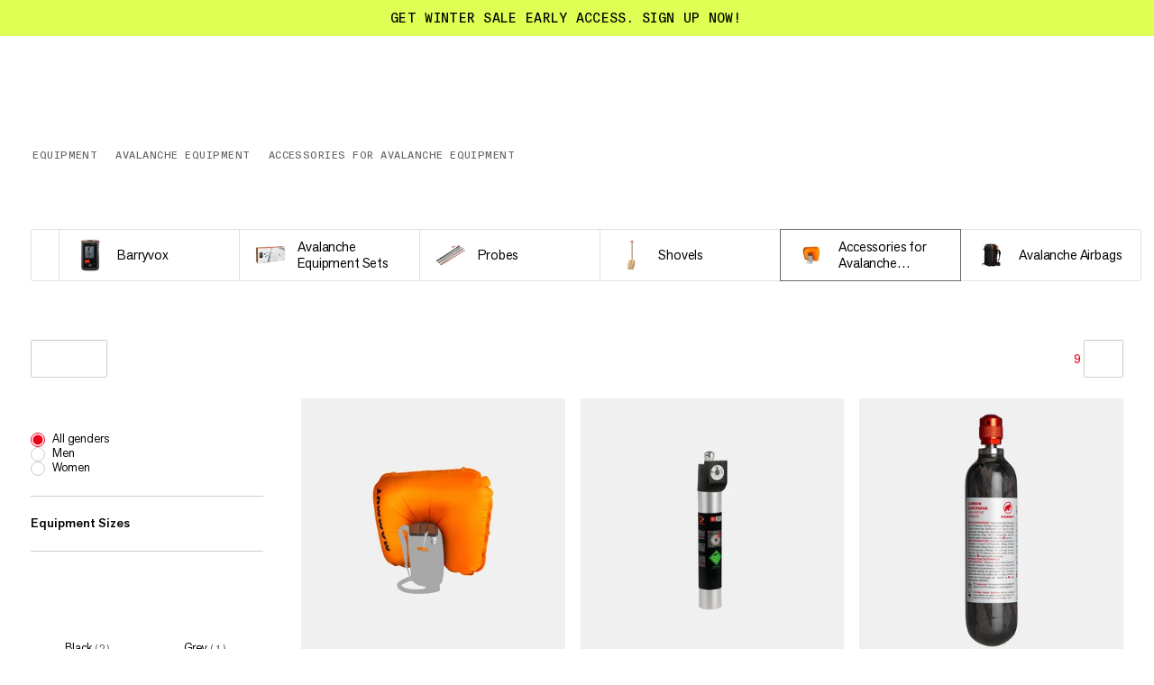

--- FILE ---
content_type: text/html; charset=utf-8
request_url: https://www.mammut.com/uk/en/category/5886/accessories-for-avalanche-equipment
body_size: 53242
content:
<!DOCTYPE html><html lang="en" class="🧗 🥾 🏔"><head><meta charSet="utf-8"/><meta name="viewport" content="width=device-width, initial-scale=1"/><link rel="preload" as="image" imageSrcSet="/_next/image?url=https%3A%2F%2Fimages.ctfassets.net%2Fl595fda2nfqd%2F3wrmL3jWcAwfXbRWkteiBc%2F71e3e48f508a08fdff5d08a072ee97eb%2F2710-00140-1015_main.png&amp;w=32&amp;q=85 32w, /_next/image?url=https%3A%2F%2Fimages.ctfassets.net%2Fl595fda2nfqd%2F3wrmL3jWcAwfXbRWkteiBc%2F71e3e48f508a08fdff5d08a072ee97eb%2F2710-00140-1015_main.png&amp;w=48&amp;q=85 48w, /_next/image?url=https%3A%2F%2Fimages.ctfassets.net%2Fl595fda2nfqd%2F3wrmL3jWcAwfXbRWkteiBc%2F71e3e48f508a08fdff5d08a072ee97eb%2F2710-00140-1015_main.png&amp;w=64&amp;q=85 64w, /_next/image?url=https%3A%2F%2Fimages.ctfassets.net%2Fl595fda2nfqd%2F3wrmL3jWcAwfXbRWkteiBc%2F71e3e48f508a08fdff5d08a072ee97eb%2F2710-00140-1015_main.png&amp;w=96&amp;q=85 96w, /_next/image?url=https%3A%2F%2Fimages.ctfassets.net%2Fl595fda2nfqd%2F3wrmL3jWcAwfXbRWkteiBc%2F71e3e48f508a08fdff5d08a072ee97eb%2F2710-00140-1015_main.png&amp;w=128&amp;q=85 128w, /_next/image?url=https%3A%2F%2Fimages.ctfassets.net%2Fl595fda2nfqd%2F3wrmL3jWcAwfXbRWkteiBc%2F71e3e48f508a08fdff5d08a072ee97eb%2F2710-00140-1015_main.png&amp;w=128&amp;q=85 128w, /_next/image?url=https%3A%2F%2Fimages.ctfassets.net%2Fl595fda2nfqd%2F3wrmL3jWcAwfXbRWkteiBc%2F71e3e48f508a08fdff5d08a072ee97eb%2F2710-00140-1015_main.png&amp;w=256&amp;q=85 256w, /_next/image?url=https%3A%2F%2Fimages.ctfassets.net%2Fl595fda2nfqd%2F3wrmL3jWcAwfXbRWkteiBc%2F71e3e48f508a08fdff5d08a072ee97eb%2F2710-00140-1015_main.png&amp;w=256&amp;q=85 256w, /_next/image?url=https%3A%2F%2Fimages.ctfassets.net%2Fl595fda2nfqd%2F3wrmL3jWcAwfXbRWkteiBc%2F71e3e48f508a08fdff5d08a072ee97eb%2F2710-00140-1015_main.png&amp;w=384&amp;q=85 384w, /_next/image?url=https%3A%2F%2Fimages.ctfassets.net%2Fl595fda2nfqd%2F3wrmL3jWcAwfXbRWkteiBc%2F71e3e48f508a08fdff5d08a072ee97eb%2F2710-00140-1015_main.png&amp;w=512&amp;q=85 512w, /_next/image?url=https%3A%2F%2Fimages.ctfassets.net%2Fl595fda2nfqd%2F3wrmL3jWcAwfXbRWkteiBc%2F71e3e48f508a08fdff5d08a072ee97eb%2F2710-00140-1015_main.png&amp;w=1024&amp;q=85 1024w, /_next/image?url=https%3A%2F%2Fimages.ctfassets.net%2Fl595fda2nfqd%2F3wrmL3jWcAwfXbRWkteiBc%2F71e3e48f508a08fdff5d08a072ee97eb%2F2710-00140-1015_main.png&amp;w=1536&amp;q=85 1536w, /_next/image?url=https%3A%2F%2Fimages.ctfassets.net%2Fl595fda2nfqd%2F3wrmL3jWcAwfXbRWkteiBc%2F71e3e48f508a08fdff5d08a072ee97eb%2F2710-00140-1015_main.png&amp;w=2048&amp;q=85 2048w, /_next/image?url=https%3A%2F%2Fimages.ctfassets.net%2Fl595fda2nfqd%2F3wrmL3jWcAwfXbRWkteiBc%2F71e3e48f508a08fdff5d08a072ee97eb%2F2710-00140-1015_main.png&amp;w=3072&amp;q=85 3072w, /_next/image?url=https%3A%2F%2Fimages.ctfassets.net%2Fl595fda2nfqd%2F3wrmL3jWcAwfXbRWkteiBc%2F71e3e48f508a08fdff5d08a072ee97eb%2F2710-00140-1015_main.png&amp;w=4096&amp;q=85 4096w" imageSizes="(max-width: 768px) 35px, 54px"/><link rel="preload" as="image" imageSrcSet="/_next/image?url=https%3A%2F%2Fimages.ctfassets.net%2Fl595fda2nfqd%2F4mNHH3l49V6gCNZTNfKCEi%2Fdff05b0d9247a9be2d1c4d8ab04403c3%2F2620-00290-1012_main.png&amp;w=32&amp;q=85 32w, /_next/image?url=https%3A%2F%2Fimages.ctfassets.net%2Fl595fda2nfqd%2F4mNHH3l49V6gCNZTNfKCEi%2Fdff05b0d9247a9be2d1c4d8ab04403c3%2F2620-00290-1012_main.png&amp;w=48&amp;q=85 48w, /_next/image?url=https%3A%2F%2Fimages.ctfassets.net%2Fl595fda2nfqd%2F4mNHH3l49V6gCNZTNfKCEi%2Fdff05b0d9247a9be2d1c4d8ab04403c3%2F2620-00290-1012_main.png&amp;w=64&amp;q=85 64w, /_next/image?url=https%3A%2F%2Fimages.ctfassets.net%2Fl595fda2nfqd%2F4mNHH3l49V6gCNZTNfKCEi%2Fdff05b0d9247a9be2d1c4d8ab04403c3%2F2620-00290-1012_main.png&amp;w=96&amp;q=85 96w, /_next/image?url=https%3A%2F%2Fimages.ctfassets.net%2Fl595fda2nfqd%2F4mNHH3l49V6gCNZTNfKCEi%2Fdff05b0d9247a9be2d1c4d8ab04403c3%2F2620-00290-1012_main.png&amp;w=128&amp;q=85 128w, /_next/image?url=https%3A%2F%2Fimages.ctfassets.net%2Fl595fda2nfqd%2F4mNHH3l49V6gCNZTNfKCEi%2Fdff05b0d9247a9be2d1c4d8ab04403c3%2F2620-00290-1012_main.png&amp;w=128&amp;q=85 128w, /_next/image?url=https%3A%2F%2Fimages.ctfassets.net%2Fl595fda2nfqd%2F4mNHH3l49V6gCNZTNfKCEi%2Fdff05b0d9247a9be2d1c4d8ab04403c3%2F2620-00290-1012_main.png&amp;w=256&amp;q=85 256w, /_next/image?url=https%3A%2F%2Fimages.ctfassets.net%2Fl595fda2nfqd%2F4mNHH3l49V6gCNZTNfKCEi%2Fdff05b0d9247a9be2d1c4d8ab04403c3%2F2620-00290-1012_main.png&amp;w=256&amp;q=85 256w, /_next/image?url=https%3A%2F%2Fimages.ctfassets.net%2Fl595fda2nfqd%2F4mNHH3l49V6gCNZTNfKCEi%2Fdff05b0d9247a9be2d1c4d8ab04403c3%2F2620-00290-1012_main.png&amp;w=384&amp;q=85 384w, /_next/image?url=https%3A%2F%2Fimages.ctfassets.net%2Fl595fda2nfqd%2F4mNHH3l49V6gCNZTNfKCEi%2Fdff05b0d9247a9be2d1c4d8ab04403c3%2F2620-00290-1012_main.png&amp;w=512&amp;q=85 512w, /_next/image?url=https%3A%2F%2Fimages.ctfassets.net%2Fl595fda2nfqd%2F4mNHH3l49V6gCNZTNfKCEi%2Fdff05b0d9247a9be2d1c4d8ab04403c3%2F2620-00290-1012_main.png&amp;w=1024&amp;q=85 1024w, /_next/image?url=https%3A%2F%2Fimages.ctfassets.net%2Fl595fda2nfqd%2F4mNHH3l49V6gCNZTNfKCEi%2Fdff05b0d9247a9be2d1c4d8ab04403c3%2F2620-00290-1012_main.png&amp;w=1536&amp;q=85 1536w, /_next/image?url=https%3A%2F%2Fimages.ctfassets.net%2Fl595fda2nfqd%2F4mNHH3l49V6gCNZTNfKCEi%2Fdff05b0d9247a9be2d1c4d8ab04403c3%2F2620-00290-1012_main.png&amp;w=2048&amp;q=85 2048w, /_next/image?url=https%3A%2F%2Fimages.ctfassets.net%2Fl595fda2nfqd%2F4mNHH3l49V6gCNZTNfKCEi%2Fdff05b0d9247a9be2d1c4d8ab04403c3%2F2620-00290-1012_main.png&amp;w=3072&amp;q=85 3072w, /_next/image?url=https%3A%2F%2Fimages.ctfassets.net%2Fl595fda2nfqd%2F4mNHH3l49V6gCNZTNfKCEi%2Fdff05b0d9247a9be2d1c4d8ab04403c3%2F2620-00290-1012_main.png&amp;w=4096&amp;q=85 4096w" imageSizes="(max-width: 768px) 35px, 54px"/><link rel="preload" as="image" imageSrcSet="/_next/image?url=https%3A%2F%2Fimages.ctfassets.net%2Fl595fda2nfqd%2F1xikrlh2Z3zb7OZfPGdDA7%2Fe97e05fad13d5db9d3f1faffabb8a2e3%2F2620-00110-2149_main__1_.png&amp;w=32&amp;q=85 32w, /_next/image?url=https%3A%2F%2Fimages.ctfassets.net%2Fl595fda2nfqd%2F1xikrlh2Z3zb7OZfPGdDA7%2Fe97e05fad13d5db9d3f1faffabb8a2e3%2F2620-00110-2149_main__1_.png&amp;w=48&amp;q=85 48w, /_next/image?url=https%3A%2F%2Fimages.ctfassets.net%2Fl595fda2nfqd%2F1xikrlh2Z3zb7OZfPGdDA7%2Fe97e05fad13d5db9d3f1faffabb8a2e3%2F2620-00110-2149_main__1_.png&amp;w=64&amp;q=85 64w, /_next/image?url=https%3A%2F%2Fimages.ctfassets.net%2Fl595fda2nfqd%2F1xikrlh2Z3zb7OZfPGdDA7%2Fe97e05fad13d5db9d3f1faffabb8a2e3%2F2620-00110-2149_main__1_.png&amp;w=96&amp;q=85 96w, /_next/image?url=https%3A%2F%2Fimages.ctfassets.net%2Fl595fda2nfqd%2F1xikrlh2Z3zb7OZfPGdDA7%2Fe97e05fad13d5db9d3f1faffabb8a2e3%2F2620-00110-2149_main__1_.png&amp;w=128&amp;q=85 128w, /_next/image?url=https%3A%2F%2Fimages.ctfassets.net%2Fl595fda2nfqd%2F1xikrlh2Z3zb7OZfPGdDA7%2Fe97e05fad13d5db9d3f1faffabb8a2e3%2F2620-00110-2149_main__1_.png&amp;w=128&amp;q=85 128w, /_next/image?url=https%3A%2F%2Fimages.ctfassets.net%2Fl595fda2nfqd%2F1xikrlh2Z3zb7OZfPGdDA7%2Fe97e05fad13d5db9d3f1faffabb8a2e3%2F2620-00110-2149_main__1_.png&amp;w=256&amp;q=85 256w, /_next/image?url=https%3A%2F%2Fimages.ctfassets.net%2Fl595fda2nfqd%2F1xikrlh2Z3zb7OZfPGdDA7%2Fe97e05fad13d5db9d3f1faffabb8a2e3%2F2620-00110-2149_main__1_.png&amp;w=256&amp;q=85 256w, /_next/image?url=https%3A%2F%2Fimages.ctfassets.net%2Fl595fda2nfqd%2F1xikrlh2Z3zb7OZfPGdDA7%2Fe97e05fad13d5db9d3f1faffabb8a2e3%2F2620-00110-2149_main__1_.png&amp;w=384&amp;q=85 384w, /_next/image?url=https%3A%2F%2Fimages.ctfassets.net%2Fl595fda2nfqd%2F1xikrlh2Z3zb7OZfPGdDA7%2Fe97e05fad13d5db9d3f1faffabb8a2e3%2F2620-00110-2149_main__1_.png&amp;w=512&amp;q=85 512w, /_next/image?url=https%3A%2F%2Fimages.ctfassets.net%2Fl595fda2nfqd%2F1xikrlh2Z3zb7OZfPGdDA7%2Fe97e05fad13d5db9d3f1faffabb8a2e3%2F2620-00110-2149_main__1_.png&amp;w=1024&amp;q=85 1024w, /_next/image?url=https%3A%2F%2Fimages.ctfassets.net%2Fl595fda2nfqd%2F1xikrlh2Z3zb7OZfPGdDA7%2Fe97e05fad13d5db9d3f1faffabb8a2e3%2F2620-00110-2149_main__1_.png&amp;w=1536&amp;q=85 1536w, /_next/image?url=https%3A%2F%2Fimages.ctfassets.net%2Fl595fda2nfqd%2F1xikrlh2Z3zb7OZfPGdDA7%2Fe97e05fad13d5db9d3f1faffabb8a2e3%2F2620-00110-2149_main__1_.png&amp;w=2048&amp;q=85 2048w, /_next/image?url=https%3A%2F%2Fimages.ctfassets.net%2Fl595fda2nfqd%2F1xikrlh2Z3zb7OZfPGdDA7%2Fe97e05fad13d5db9d3f1faffabb8a2e3%2F2620-00110-2149_main__1_.png&amp;w=3072&amp;q=85 3072w, /_next/image?url=https%3A%2F%2Fimages.ctfassets.net%2Fl595fda2nfqd%2F1xikrlh2Z3zb7OZfPGdDA7%2Fe97e05fad13d5db9d3f1faffabb8a2e3%2F2620-00110-2149_main__1_.png&amp;w=4096&amp;q=85 4096w" imageSizes="(max-width: 768px) 35px, 54px"/><link rel="preload" as="image" imageSrcSet="/_next/image?url=https%3A%2F%2Fimages.ctfassets.net%2Fl595fda2nfqd%2F2PWgGln14kT9bBEWK363aY%2F40a7fab4237c56cc235a3621bd90e2f8%2F2620-00231-1242_main.png&amp;w=32&amp;q=85 32w, /_next/image?url=https%3A%2F%2Fimages.ctfassets.net%2Fl595fda2nfqd%2F2PWgGln14kT9bBEWK363aY%2F40a7fab4237c56cc235a3621bd90e2f8%2F2620-00231-1242_main.png&amp;w=48&amp;q=85 48w, /_next/image?url=https%3A%2F%2Fimages.ctfassets.net%2Fl595fda2nfqd%2F2PWgGln14kT9bBEWK363aY%2F40a7fab4237c56cc235a3621bd90e2f8%2F2620-00231-1242_main.png&amp;w=64&amp;q=85 64w, /_next/image?url=https%3A%2F%2Fimages.ctfassets.net%2Fl595fda2nfqd%2F2PWgGln14kT9bBEWK363aY%2F40a7fab4237c56cc235a3621bd90e2f8%2F2620-00231-1242_main.png&amp;w=96&amp;q=85 96w, /_next/image?url=https%3A%2F%2Fimages.ctfassets.net%2Fl595fda2nfqd%2F2PWgGln14kT9bBEWK363aY%2F40a7fab4237c56cc235a3621bd90e2f8%2F2620-00231-1242_main.png&amp;w=128&amp;q=85 128w, /_next/image?url=https%3A%2F%2Fimages.ctfassets.net%2Fl595fda2nfqd%2F2PWgGln14kT9bBEWK363aY%2F40a7fab4237c56cc235a3621bd90e2f8%2F2620-00231-1242_main.png&amp;w=128&amp;q=85 128w, /_next/image?url=https%3A%2F%2Fimages.ctfassets.net%2Fl595fda2nfqd%2F2PWgGln14kT9bBEWK363aY%2F40a7fab4237c56cc235a3621bd90e2f8%2F2620-00231-1242_main.png&amp;w=256&amp;q=85 256w, /_next/image?url=https%3A%2F%2Fimages.ctfassets.net%2Fl595fda2nfqd%2F2PWgGln14kT9bBEWK363aY%2F40a7fab4237c56cc235a3621bd90e2f8%2F2620-00231-1242_main.png&amp;w=256&amp;q=85 256w, /_next/image?url=https%3A%2F%2Fimages.ctfassets.net%2Fl595fda2nfqd%2F2PWgGln14kT9bBEWK363aY%2F40a7fab4237c56cc235a3621bd90e2f8%2F2620-00231-1242_main.png&amp;w=384&amp;q=85 384w, /_next/image?url=https%3A%2F%2Fimages.ctfassets.net%2Fl595fda2nfqd%2F2PWgGln14kT9bBEWK363aY%2F40a7fab4237c56cc235a3621bd90e2f8%2F2620-00231-1242_main.png&amp;w=512&amp;q=85 512w, /_next/image?url=https%3A%2F%2Fimages.ctfassets.net%2Fl595fda2nfqd%2F2PWgGln14kT9bBEWK363aY%2F40a7fab4237c56cc235a3621bd90e2f8%2F2620-00231-1242_main.png&amp;w=1024&amp;q=85 1024w, /_next/image?url=https%3A%2F%2Fimages.ctfassets.net%2Fl595fda2nfqd%2F2PWgGln14kT9bBEWK363aY%2F40a7fab4237c56cc235a3621bd90e2f8%2F2620-00231-1242_main.png&amp;w=1536&amp;q=85 1536w, /_next/image?url=https%3A%2F%2Fimages.ctfassets.net%2Fl595fda2nfqd%2F2PWgGln14kT9bBEWK363aY%2F40a7fab4237c56cc235a3621bd90e2f8%2F2620-00231-1242_main.png&amp;w=2048&amp;q=85 2048w, /_next/image?url=https%3A%2F%2Fimages.ctfassets.net%2Fl595fda2nfqd%2F2PWgGln14kT9bBEWK363aY%2F40a7fab4237c56cc235a3621bd90e2f8%2F2620-00231-1242_main.png&amp;w=3072&amp;q=85 3072w, /_next/image?url=https%3A%2F%2Fimages.ctfassets.net%2Fl595fda2nfqd%2F2PWgGln14kT9bBEWK363aY%2F40a7fab4237c56cc235a3621bd90e2f8%2F2620-00231-1242_main.png&amp;w=4096&amp;q=85 4096w" imageSizes="(max-width: 768px) 35px, 54px"/><link rel="preload" as="image" imageSrcSet="https://static.mammut.com/cdn-cgi/image/width=32,quality=85,f=auto,metadata=none/master/2610-01230-0001_main_7948.jpg 32w, https://static.mammut.com/cdn-cgi/image/width=48,quality=85,f=auto,metadata=none/master/2610-01230-0001_main_7948.jpg 48w, https://static.mammut.com/cdn-cgi/image/width=64,quality=85,f=auto,metadata=none/master/2610-01230-0001_main_7948.jpg 64w, https://static.mammut.com/cdn-cgi/image/width=96,quality=85,f=auto,metadata=none/master/2610-01230-0001_main_7948.jpg 96w, https://static.mammut.com/cdn-cgi/image/width=128,quality=85,f=auto,metadata=none/master/2610-01230-0001_main_7948.jpg 128w, https://static.mammut.com/cdn-cgi/image/width=128,quality=85,f=auto,metadata=none/master/2610-01230-0001_main_7948.jpg 128w, https://static.mammut.com/cdn-cgi/image/width=256,quality=85,f=auto,metadata=none/master/2610-01230-0001_main_7948.jpg 256w, https://static.mammut.com/cdn-cgi/image/width=256,quality=85,f=auto,metadata=none/master/2610-01230-0001_main_7948.jpg 256w, https://static.mammut.com/cdn-cgi/image/width=384,quality=85,f=auto,metadata=none/master/2610-01230-0001_main_7948.jpg 384w, https://static.mammut.com/cdn-cgi/image/width=512,quality=85,f=auto,metadata=none/master/2610-01230-0001_main_7948.jpg 512w, https://static.mammut.com/cdn-cgi/image/width=1024,quality=85,f=auto,metadata=none/master/2610-01230-0001_main_7948.jpg 1024w, https://static.mammut.com/cdn-cgi/image/width=1536,quality=85,f=auto,metadata=none/master/2610-01230-0001_main_7948.jpg 1536w, https://static.mammut.com/cdn-cgi/image/width=2048,quality=85,f=auto,metadata=none/master/2610-01230-0001_main_7948.jpg 2048w, https://static.mammut.com/cdn-cgi/image/width=3072,quality=85,f=auto,metadata=none/master/2610-01230-0001_main_7948.jpg 3072w, https://static.mammut.com/cdn-cgi/image/width=4096,quality=85,f=auto,metadata=none/master/2610-01230-0001_main_7948.jpg 4096w" imageSizes="(max-width: 768px) 35px, 54px"/><link rel="preload" as="image" imageSrcSet="https://static.mammut.com/cdn-cgi/image/width=32,quality=85,f=auto,metadata=none/master/2610-02151-0001_main_238736.jpg 32w, https://static.mammut.com/cdn-cgi/image/width=48,quality=85,f=auto,metadata=none/master/2610-02151-0001_main_238736.jpg 48w, https://static.mammut.com/cdn-cgi/image/width=64,quality=85,f=auto,metadata=none/master/2610-02151-0001_main_238736.jpg 64w, https://static.mammut.com/cdn-cgi/image/width=96,quality=85,f=auto,metadata=none/master/2610-02151-0001_main_238736.jpg 96w, https://static.mammut.com/cdn-cgi/image/width=128,quality=85,f=auto,metadata=none/master/2610-02151-0001_main_238736.jpg 128w, https://static.mammut.com/cdn-cgi/image/width=128,quality=85,f=auto,metadata=none/master/2610-02151-0001_main_238736.jpg 128w, https://static.mammut.com/cdn-cgi/image/width=256,quality=85,f=auto,metadata=none/master/2610-02151-0001_main_238736.jpg 256w, https://static.mammut.com/cdn-cgi/image/width=256,quality=85,f=auto,metadata=none/master/2610-02151-0001_main_238736.jpg 256w, https://static.mammut.com/cdn-cgi/image/width=384,quality=85,f=auto,metadata=none/master/2610-02151-0001_main_238736.jpg 384w, https://static.mammut.com/cdn-cgi/image/width=512,quality=85,f=auto,metadata=none/master/2610-02151-0001_main_238736.jpg 512w, https://static.mammut.com/cdn-cgi/image/width=1024,quality=85,f=auto,metadata=none/master/2610-02151-0001_main_238736.jpg 1024w, https://static.mammut.com/cdn-cgi/image/width=1536,quality=85,f=auto,metadata=none/master/2610-02151-0001_main_238736.jpg 1536w, https://static.mammut.com/cdn-cgi/image/width=2048,quality=85,f=auto,metadata=none/master/2610-02151-0001_main_238736.jpg 2048w, https://static.mammut.com/cdn-cgi/image/width=3072,quality=85,f=auto,metadata=none/master/2610-02151-0001_main_238736.jpg 3072w, https://static.mammut.com/cdn-cgi/image/width=4096,quality=85,f=auto,metadata=none/master/2610-02151-0001_main_238736.jpg 4096w" imageSizes="(max-width: 768px) 35px, 54px"/><link rel="preload" as="image" imageSrcSet="https://static.mammut.com/cdn-cgi/image/width=32,quality=85,f=auto,metadata=none/master/2610-01230-0001_main-grey_7948.jpg 32w, https://static.mammut.com/cdn-cgi/image/width=48,quality=85,f=auto,metadata=none/master/2610-01230-0001_main-grey_7948.jpg 48w, https://static.mammut.com/cdn-cgi/image/width=64,quality=85,f=auto,metadata=none/master/2610-01230-0001_main-grey_7948.jpg 64w, https://static.mammut.com/cdn-cgi/image/width=96,quality=85,f=auto,metadata=none/master/2610-01230-0001_main-grey_7948.jpg 96w, https://static.mammut.com/cdn-cgi/image/width=128,quality=85,f=auto,metadata=none/master/2610-01230-0001_main-grey_7948.jpg 128w, https://static.mammut.com/cdn-cgi/image/width=128,quality=85,f=auto,metadata=none/master/2610-01230-0001_main-grey_7948.jpg 128w, https://static.mammut.com/cdn-cgi/image/width=256,quality=85,f=auto,metadata=none/master/2610-01230-0001_main-grey_7948.jpg 256w, https://static.mammut.com/cdn-cgi/image/width=256,quality=85,f=auto,metadata=none/master/2610-01230-0001_main-grey_7948.jpg 256w, https://static.mammut.com/cdn-cgi/image/width=384,quality=85,f=auto,metadata=none/master/2610-01230-0001_main-grey_7948.jpg 384w, https://static.mammut.com/cdn-cgi/image/width=512,quality=85,f=auto,metadata=none/master/2610-01230-0001_main-grey_7948.jpg 512w, https://static.mammut.com/cdn-cgi/image/width=1024,quality=85,f=auto,metadata=none/master/2610-01230-0001_main-grey_7948.jpg 1024w, https://static.mammut.com/cdn-cgi/image/width=1536,quality=85,f=auto,metadata=none/master/2610-01230-0001_main-grey_7948.jpg 1536w, https://static.mammut.com/cdn-cgi/image/width=2048,quality=85,f=auto,metadata=none/master/2610-01230-0001_main-grey_7948.jpg 2048w, https://static.mammut.com/cdn-cgi/image/width=3072,quality=85,f=auto,metadata=none/master/2610-01230-0001_main-grey_7948.jpg 3072w, https://static.mammut.com/cdn-cgi/image/width=4096,quality=85,f=auto,metadata=none/master/2610-01230-0001_main-grey_7948.jpg 4096w" imageSizes="(max-width: 768px) 50vw, (max-width: 1024px) 30vw, 23vw"/><link rel="preload" as="image" imageSrcSet="https://static.mammut.com/cdn-cgi/image/width=32,quality=85,f=auto,metadata=none/master/2610-00850-9999_main-grey_7836.jpg 32w, https://static.mammut.com/cdn-cgi/image/width=48,quality=85,f=auto,metadata=none/master/2610-00850-9999_main-grey_7836.jpg 48w, https://static.mammut.com/cdn-cgi/image/width=64,quality=85,f=auto,metadata=none/master/2610-00850-9999_main-grey_7836.jpg 64w, https://static.mammut.com/cdn-cgi/image/width=96,quality=85,f=auto,metadata=none/master/2610-00850-9999_main-grey_7836.jpg 96w, https://static.mammut.com/cdn-cgi/image/width=128,quality=85,f=auto,metadata=none/master/2610-00850-9999_main-grey_7836.jpg 128w, https://static.mammut.com/cdn-cgi/image/width=128,quality=85,f=auto,metadata=none/master/2610-00850-9999_main-grey_7836.jpg 128w, https://static.mammut.com/cdn-cgi/image/width=256,quality=85,f=auto,metadata=none/master/2610-00850-9999_main-grey_7836.jpg 256w, https://static.mammut.com/cdn-cgi/image/width=256,quality=85,f=auto,metadata=none/master/2610-00850-9999_main-grey_7836.jpg 256w, https://static.mammut.com/cdn-cgi/image/width=384,quality=85,f=auto,metadata=none/master/2610-00850-9999_main-grey_7836.jpg 384w, https://static.mammut.com/cdn-cgi/image/width=512,quality=85,f=auto,metadata=none/master/2610-00850-9999_main-grey_7836.jpg 512w, https://static.mammut.com/cdn-cgi/image/width=1024,quality=85,f=auto,metadata=none/master/2610-00850-9999_main-grey_7836.jpg 1024w, https://static.mammut.com/cdn-cgi/image/width=1536,quality=85,f=auto,metadata=none/master/2610-00850-9999_main-grey_7836.jpg 1536w, https://static.mammut.com/cdn-cgi/image/width=2048,quality=85,f=auto,metadata=none/master/2610-00850-9999_main-grey_7836.jpg 2048w, https://static.mammut.com/cdn-cgi/image/width=3072,quality=85,f=auto,metadata=none/master/2610-00850-9999_main-grey_7836.jpg 3072w, https://static.mammut.com/cdn-cgi/image/width=4096,quality=85,f=auto,metadata=none/master/2610-00850-9999_main-grey_7836.jpg 4096w" imageSizes="(max-width: 768px) 50vw, (max-width: 1024px) 30vw, 23vw"/><link rel="preload" as="image" imageSrcSet="https://static.mammut.com/cdn-cgi/image/width=32,quality=85,f=auto,metadata=none/master/2610-01790-0001_main-grey_7942.jpg 32w, https://static.mammut.com/cdn-cgi/image/width=48,quality=85,f=auto,metadata=none/master/2610-01790-0001_main-grey_7942.jpg 48w, https://static.mammut.com/cdn-cgi/image/width=64,quality=85,f=auto,metadata=none/master/2610-01790-0001_main-grey_7942.jpg 64w, https://static.mammut.com/cdn-cgi/image/width=96,quality=85,f=auto,metadata=none/master/2610-01790-0001_main-grey_7942.jpg 96w, https://static.mammut.com/cdn-cgi/image/width=128,quality=85,f=auto,metadata=none/master/2610-01790-0001_main-grey_7942.jpg 128w, https://static.mammut.com/cdn-cgi/image/width=128,quality=85,f=auto,metadata=none/master/2610-01790-0001_main-grey_7942.jpg 128w, https://static.mammut.com/cdn-cgi/image/width=256,quality=85,f=auto,metadata=none/master/2610-01790-0001_main-grey_7942.jpg 256w, https://static.mammut.com/cdn-cgi/image/width=256,quality=85,f=auto,metadata=none/master/2610-01790-0001_main-grey_7942.jpg 256w, https://static.mammut.com/cdn-cgi/image/width=384,quality=85,f=auto,metadata=none/master/2610-01790-0001_main-grey_7942.jpg 384w, https://static.mammut.com/cdn-cgi/image/width=512,quality=85,f=auto,metadata=none/master/2610-01790-0001_main-grey_7942.jpg 512w, https://static.mammut.com/cdn-cgi/image/width=1024,quality=85,f=auto,metadata=none/master/2610-01790-0001_main-grey_7942.jpg 1024w, https://static.mammut.com/cdn-cgi/image/width=1536,quality=85,f=auto,metadata=none/master/2610-01790-0001_main-grey_7942.jpg 1536w, https://static.mammut.com/cdn-cgi/image/width=2048,quality=85,f=auto,metadata=none/master/2610-01790-0001_main-grey_7942.jpg 2048w, https://static.mammut.com/cdn-cgi/image/width=3072,quality=85,f=auto,metadata=none/master/2610-01790-0001_main-grey_7942.jpg 3072w, https://static.mammut.com/cdn-cgi/image/width=4096,quality=85,f=auto,metadata=none/master/2610-01790-0001_main-grey_7942.jpg 4096w" imageSizes="(max-width: 768px) 50vw, (max-width: 1024px) 30vw, 23vw"/><link rel="preload" as="image" imageSrcSet="https://static.mammut.com/cdn-cgi/image/width=32,quality=85,f=auto,metadata=none/master/2620-00420-0001_main-grey_262405.jpg 32w, https://static.mammut.com/cdn-cgi/image/width=48,quality=85,f=auto,metadata=none/master/2620-00420-0001_main-grey_262405.jpg 48w, https://static.mammut.com/cdn-cgi/image/width=64,quality=85,f=auto,metadata=none/master/2620-00420-0001_main-grey_262405.jpg 64w, https://static.mammut.com/cdn-cgi/image/width=96,quality=85,f=auto,metadata=none/master/2620-00420-0001_main-grey_262405.jpg 96w, https://static.mammut.com/cdn-cgi/image/width=128,quality=85,f=auto,metadata=none/master/2620-00420-0001_main-grey_262405.jpg 128w, https://static.mammut.com/cdn-cgi/image/width=128,quality=85,f=auto,metadata=none/master/2620-00420-0001_main-grey_262405.jpg 128w, https://static.mammut.com/cdn-cgi/image/width=256,quality=85,f=auto,metadata=none/master/2620-00420-0001_main-grey_262405.jpg 256w, https://static.mammut.com/cdn-cgi/image/width=256,quality=85,f=auto,metadata=none/master/2620-00420-0001_main-grey_262405.jpg 256w, https://static.mammut.com/cdn-cgi/image/width=384,quality=85,f=auto,metadata=none/master/2620-00420-0001_main-grey_262405.jpg 384w, https://static.mammut.com/cdn-cgi/image/width=512,quality=85,f=auto,metadata=none/master/2620-00420-0001_main-grey_262405.jpg 512w, https://static.mammut.com/cdn-cgi/image/width=1024,quality=85,f=auto,metadata=none/master/2620-00420-0001_main-grey_262405.jpg 1024w, https://static.mammut.com/cdn-cgi/image/width=1536,quality=85,f=auto,metadata=none/master/2620-00420-0001_main-grey_262405.jpg 1536w, https://static.mammut.com/cdn-cgi/image/width=2048,quality=85,f=auto,metadata=none/master/2620-00420-0001_main-grey_262405.jpg 2048w, https://static.mammut.com/cdn-cgi/image/width=3072,quality=85,f=auto,metadata=none/master/2620-00420-0001_main-grey_262405.jpg 3072w, https://static.mammut.com/cdn-cgi/image/width=4096,quality=85,f=auto,metadata=none/master/2620-00420-0001_main-grey_262405.jpg 4096w" imageSizes="(max-width: 768px) 50vw, (max-width: 1024px) 30vw, 23vw"/><link rel="stylesheet" href="/_next/static/chunks/4046f9b84768764e.css" data-precedence="next"/><link rel="stylesheet" href="/_next/static/chunks/547a07c4fd36b678.css" data-precedence="next"/><link rel="stylesheet" href="/_next/static/chunks/3c7c254727ac830e.css" data-precedence="next"/><link rel="stylesheet" href="/_next/static/chunks/d555665250a3061c.css" data-precedence="next"/><link rel="stylesheet" href="/_next/static/chunks/86716990bd82eac3.css" data-precedence="next"/><link rel="stylesheet" href="/_next/static/chunks/e026c67bd5705245.css" data-precedence="next"/><link rel="stylesheet" href="/_next/static/chunks/71ff555f940cfae5.css" data-precedence="next"/><link rel="stylesheet" href="/_next/static/chunks/2554613fe953fb51.css" data-precedence="next"/><link rel="stylesheet" href="/_next/static/chunks/9f8e921c249a49ed.css" data-precedence="next"/><link rel="stylesheet" href="/_next/static/chunks/7e313516a14cc8bf.css" data-precedence="next"/><link rel="stylesheet" href="/_next/static/chunks/a5d4d56d06dc862c.css" data-precedence="next"/><link rel="preload" as="script" fetchPriority="low" href="/_next/static/chunks/145ae7688d866215.js"/><script src="/_next/static/chunks/a31b28177dd819ec.js" async=""></script><script src="/_next/static/chunks/e6b62793a5701d2e.js" async=""></script><script src="/_next/static/chunks/1bd5398acaa4cca0.js" async=""></script><script src="/_next/static/chunks/turbopack-d711351695dd5b42.js" async=""></script><script src="/_next/static/chunks/d96012bcfc98706a.js" async=""></script><script src="/_next/static/chunks/16ea27c3b926bc31.js" async=""></script><script src="/_next/static/chunks/3076a75b2ad87543.js" async=""></script><script src="/_next/static/chunks/506ea7681d32fbb0.js" async=""></script><script src="/_next/static/chunks/e85c75987a2e2c23.js" async=""></script><script src="/_next/static/chunks/59762e0a4b329982.js" async=""></script><script src="/_next/static/chunks/7dbc363c18212bcf.js" async=""></script><script src="/_next/static/chunks/bd2d056a42a1259e.js" async=""></script><script src="/_next/static/chunks/56de1ed4df27eb08.js" async=""></script><script src="/_next/static/chunks/00df14ba2f804624.js" async=""></script><script src="/_next/static/chunks/cfa1f9f0213f9008.js" async=""></script><script src="/_next/static/chunks/ea04f79ad49c4bb9.js" async=""></script><script src="/_next/static/chunks/6aba30f4bf8305c5.js" async=""></script><script src="/_next/static/chunks/d294c6e5430ec4db.js" async=""></script><script src="/_next/static/chunks/11f98ec4a057b7bf.js" async=""></script><script src="/_next/static/chunks/83da0d3fa2f35468.js" async=""></script><script src="/_next/static/chunks/3fdbc74f9a23f3d6.js" async=""></script><script src="/_next/static/chunks/ba63889e42e01c03.js" async=""></script><script src="/_next/static/chunks/47efba72edb87716.js" async=""></script><script src="/_next/static/chunks/3f2d48167692ec1a.js" async=""></script><script src="/_next/static/chunks/6f50ca342bea0f34.js" async=""></script><script src="/_next/static/chunks/b69007c501f34e46.js" async=""></script><script src="/_next/static/chunks/ac4694141711131f.js" async=""></script><script src="/_next/static/chunks/1982b3e49ac6bf25.js" async=""></script><script src="/_next/static/chunks/a68c6779e467f69e.js" async=""></script><script src="/_next/static/chunks/387750bd767444af.js" async=""></script><script src="/_next/static/chunks/55b56f5726e1e3ae.js" async=""></script><script src="/_next/static/chunks/49c05b73718a94c1.js" async=""></script><script src="/_next/static/chunks/8bb9c6a1f87e7405.js" async=""></script><link rel="preload" href="/_next/static/chunks/ea3fa3c0c81fd162.css" as="style"/><link rel="preload" href="https://app.usercentrics.eu/browser-ui/latest/loader.js" as="script"/><meta name="theme-color" content="#F0F0F0"/><title>Accessories | Mammut</title><meta name="description" content="Mammut is a Swiss premium outdoor company founded in 1862 providing high quality products and unique brand experiences to mountain sport enthusiasts around the globe."/><link rel="manifest" href="/manifest.json"/><link rel="canonical" href="https://www.mammut.com/uk/en/category/5886/accessories-for-avalanche-equipment"/><link rel="alternate" hrefLang="x-default" href="https://www.mammut.com/int/en/category/5886/accessories-for-avalanche-equipment"/><link rel="alternate" hrefLang="fr-FR" href="https://www.mammut.com/fr/fr/category/5886/accessoires-pour-equipement-de-avalanche"/><link rel="alternate" hrefLang="en-US" href="https://www.mammut.com/us/en/category/5886/accessories-for-avalanche-equipment"/><link rel="alternate" hrefLang="de-DE" href="https://www.mammut.com/de/de/category/5886/lawinenausruestung-zubehoer"/><link rel="alternate" hrefLang="en-NO" href="https://www.mammut.com/no/en/category/5886/accessories-for-avalanche-equipment"/><link rel="alternate" hrefLang="no-NO" href="https://www.mammut.com/no/no/category/5886/tilbehor-til-skredutstyr"/><link rel="alternate" hrefLang="de-AT" href="https://www.mammut.com/at/de/category/5886/lawinenausruestung-zubehoer"/><link rel="alternate" hrefLang="de-CH" href="https://www.mammut.com/ch/de/category/5886/lawinenausruestung-zubehoer"/><link rel="alternate" hrefLang="fr-CH" href="https://www.mammut.com/ch/fr/category/5886/accessoires-pour-equipement-de-avalanche"/><link rel="alternate" hrefLang="it-CH" href="https://www.mammut.com/ch/it/category/5886/accessori-per-attrezzatura-da-valanga"/><link rel="alternate" hrefLang="en-GB" href="https://www.mammut.com/uk/en/category/5886/accessories-for-avalanche-equipment"/><link rel="alternate" hrefLang="en-BE" href="https://www.mammut.com/be/en/category/5886/accessories-for-avalanche-equipment"/><link rel="alternate" hrefLang="en-IT" href="https://www.mammut.com/it/en/category/5886/accessories-for-avalanche-equipment"/><link rel="alternate" hrefLang="it-IT" href="https://www.mammut.com/it/it/category/5886/accessori-per-attrezzatura-da-valanga"/><link rel="alternate" hrefLang="en-NL" href="https://www.mammut.com/nl/en/category/5886/accessories-for-avalanche-equipment"/><link rel="alternate" hrefLang="nl-NL" href="https://www.mammut.com/nl/nl/category/5886/accessoires-voor-lawine-uitrusting"/><link rel="alternate" hrefLang="en-SE" href="https://www.mammut.com/se/en/category/5886/accessories-for-avalanche-equipment"/><link rel="alternate" hrefLang="sv-SE" href="https://www.mammut.com/se/sv/category/5886/tillbehor-till-lavinutrustning"/><link rel="alternate" hrefLang="en-DK" href="https://www.mammut.com/dk/en/category/5886/accessories-for-avalanche-equipment"/><link rel="alternate" hrefLang="da-DK" href="https://www.mammut.com/dk/da/category/5886/tilbehor-til-lavineudstyr"/><link rel="alternate" hrefLang="en-SK" href="https://www.mammut.com/sk/en/category/5886/accessories-for-avalanche-equipment"/><link rel="alternate" hrefLang="sk-SK" href="https://www.mammut.com/sk/sk/category/5886/prislusenstvo-pre-lavinove-vybavenie"/><link rel="alternate" hrefLang="en-CZ" href="https://www.mammut.com/cz/en/category/5886/accessories-for-avalanche-equipment"/><link rel="alternate" hrefLang="cs-CZ" href="https://www.mammut.com/cz/cs/category/5886/prislusenstvi-pro-lavinove-vybaveni"/><link rel="alternate" hrefLang="en-PL" href="https://www.mammut.com/pl/en/category/5886/accessories-for-avalanche-equipment"/><link rel="alternate" hrefLang="pl-PL" href="https://www.mammut.com/pl/pl/category/5886/akcesoria-do-sprzetu-lawinowego"/><link rel="alternate" hrefLang="en-ES" href="https://www.mammut.com/es/en/category/5886/accessories-for-avalanche-equipment"/><link rel="alternate" hrefLang="es-ES" href="https://www.mammut.com/es/es/category/5886/accesorios-para-equipos-de-avalanchas"/><link rel="alternate" hrefLang="en-SI" href="https://www.mammut.com/si/en/category/5886/accessories-for-avalanche-equipment"/><link rel="alternate" hrefLang="en-FI" href="https://www.mammut.com/fi/en/category/5886/accessories-for-avalanche-equipment"/><link rel="alternate" hrefLang="en-IE" href="https://www.mammut.com/ie/en/category/5886/accessories-for-avalanche-equipment"/><meta name="google-site-verification" content="3mrJD3h2i2SETVDKQSsYyYNxpR0tVsRS-a9zYctmbow"/><meta property="og:title" content="Accessories"/><meta property="og:description" content="Mammut is a Swiss premium outdoor company founded in 1862 providing high quality products and unique brand experiences to mountain sport enthusiasts around the globe."/><meta property="og:url" content="https://www.mammut.com/uk/en"/><meta property="og:site_name" content="Mammut"/><meta property="og:locale" content="en-GB"/><meta property="og:image" content="https://images.ctfassets.net/l595fda2nfqd/493aXEg31Defo62SW4Wtk5/4e0f3fbf01a21bf774773e3e11094cda/hiking_ducan-spine_rgb_03895.jpg?fm=jpg&amp;w=512&amp;q=80"/><meta property="og:type" content="website"/><meta name="twitter:card" content="summary_large_image"/><meta name="twitter:creator" content="@mammut"/><meta name="twitter:title" content="Accessories"/><meta name="twitter:description" content="Mammut is a Swiss premium outdoor company founded in 1862 providing high quality products and unique brand experiences to mountain sport enthusiasts around the globe."/><meta name="twitter:image" content="https://images.ctfassets.net/l595fda2nfqd/493aXEg31Defo62SW4Wtk5/4e0f3fbf01a21bf774773e3e11094cda/hiking_ducan-spine_rgb_03895.jpg?fm=jpg&amp;w=512&amp;q=80"/><script src="/_next/static/chunks/a6dad97d9634a72d.js" noModule=""></script></head><body><script>window.dataLayer = window.dataLayer || [];
function gtag() { window.dataLayer.push(arguments); }
gtag('consent', 'default', {
  ad_storage: 'denied',
  ad_user_data: 'denied',
  ad_personalization: 'denied',
  analytics_storage: 'denied',
});</script><script>window.UC_UI_DOMAINS = {
						crossDomainConsentSharingIFrame: "https://www.mammut.com/cross-domain-bridge.html",
					}</script><div class="AccessibleSkipMainButtons-module-scss-module__QxB9Aq__container"><a href="#accessibleMain" class="Button-module-scss-module__WW-PmG__container" data-color="secondary" data-theme="focus" data-width="default" data-size="default" data-break-text="false"></a><a href="#accessibleFooter" class="Button-module-scss-module__WW-PmG__container" data-color="secondary" data-theme="focus" data-width="default" data-size="default" data-break-text="false"></a></div><div data-focus-guard="true" tabindex="-1" style="width:1px;height:0px;padding:0;overflow:hidden;position:fixed;top:1px;left:1px"></div><div data-focus-lock-disabled="disabled"><aside class="DarkenOverlay-module-scss-module__VEpNEq__background USPBanner-module-scss-module__uxDLwG__overlay"></aside><div class="USPBanner-module-scss-module__uxDLwG__container" style="color:#000;background-color:#DFFF54" data-is-expanded="false" role="region" aria-label=""><div class="USPBanner-module-scss-module__uxDLwG__wrapper"><div class="USPBanner-module-scss-module__uxDLwG__uspWrapper" data-fading-out="false"><button type="button" class="USPBanner-module-scss-module__uxDLwG__dropdownButton" aria-expanded="false">Get Winter Sale early access. Sign up now!<svg class="USPBanner-module-scss-module__uxDLwG__chevronArrow" aria-hidden="true" viewBox="0 0 24 24" xml:space="preserve"><use x="0" y="0" href="#_RI-chevronArrow"></use></svg></button></div></div><div class="USPBanner-module-scss-module__uxDLwG__dropdown USPBanner-module-scss-module__uxDLwG__dropdownClosed" aria-hidden="true" style="height:0px"><div class="USPBanner-module-scss-module__uxDLwG__dropdownContent"><ul class="USPContent-module-scss-module__CW6esG__container" data-desktop-display="row" data-theme="uspBanner"><li class="USPContent-module-scss-module__CW6esG__item"><h4 class="USPContent-module-scss-module__CW6esG__itemTitle">Get Winter Sale early access. Sign up now!</h4><div class="USPContent-module-scss-module__CW6esG__itemText"><p class="RichText-module-scss-module__vll4RG__basicP"><span>Our Winter Sale is approaching. As a Mammut Access member, you&#x27;ll be able to shop before anyone else and get 40% off selected styles.</span></p><div class="RichText-module-scss-module__vll4RG__link" data-with-padding="true" data-type="pageLink"><a href="/uk/en/register?campaign_id=onsite_eoss_tp_fw2526">Sign up now</a></div><p class="RichText-module-scss-module__vll4RG__basicP"></p></div></li><li class="USPContent-module-scss-module__CW6esG__item"><h4 class="USPContent-module-scss-module__CW6esG__itemTitle">Precautionary call for inspection</h4><div class="USPContent-module-scss-module__CW6esG__itemText"><p class="RichText-module-scss-module__vll4RG__basicP"><span>We have identified a potential issue with the closing mechanism of the carabiners used in the Skywalker Pro Via Ferrata and the Skywalker Pro Turn Via Ferrata Sets.  We respectfully request that all consumers carefully inspect their Skywalker Pro and Skywalker Pro Turn Via Ferrata and return all potentially affected products for replacement. </span></p><div class="RichText-module-scss-module__vll4RG__link" data-with-padding="true" data-type="externalLink"><a target="_blank" rel="noopener noreferrer" href="https://mammut.dani-o.com/precautionary-call-for-inspection-mammut-skywalker-pro-via-ferrata-set">Check your product now</a><svg class="RichText-module-scss-module__vll4RG__arrow" aria-hidden="true" viewBox="0 0 11 11" xml:space="preserve"><use x="0" y="0" href="#_RI-arrowUp"></use></svg></div><p class="RichText-module-scss-module__vll4RG__basicP"></p></div></li><li class="USPContent-module-scss-module__CW6esG__item"><h4 class="USPContent-module-scss-module__CW6esG__itemTitle">Free shipping from £100</h4><div class="USPContent-module-scss-module__CW6esG__itemText"><p class="RichText-module-scss-module__vll4RG__basicP"><span>Delivery is free of charge from a purchase value of £100 or more. A delivery charge of £6.95 will be applied to orders below this purchase value.</span></p></div></li></ul></div></div><div class="USPBanner-module-scss-module__uxDLwG__closeButton"><div class="CloseButton-module-scss-module__rRh9cG__container"><button data-e2e-test="product-finder-close-button" aria-label="" class="ButtonRound-module-scss-module__1K50JW__container" data-size="small" data-theme="round" data-color="transparent"><svg class="ButtonIconRound-module-scss-module__wDPPUa__icon" data-size="default" style="--buttonIconRound-rotate:0deg" aria-hidden="true" viewBox="0 0 16 16" xml:space="preserve"><use x="0" y="0" href="#_RI-closeIcon"></use></svg></button></div></div></div></div><div data-focus-guard="true" tabindex="-1" style="width:1px;height:0px;padding:0;overflow:hidden;position:fixed;top:1px;left:1px"></div><div class="MenuLinks-module-scss-module__Dnlqqq__wrapper"><div data-no-focus-lock="true"><nav class="MenuLinks-module-scss-module__Dnlqqq__container" aria-label="Main navigation" style="opacity:0;transform:translateY(-100%) translateZ(0)"><menu class="MenuLinks-module-scss-module__Dnlqqq__inner" data-is-hidden="false" data-nav-open="false" data-with-background="false" data-grid-template="three-columns"><div class="MenuLeft-module-scss-module__1qbzUa__menuLeft MenuLeft-module-scss-module__1qbzUa__default"><button class="MainMenuElement-module-scss-module__HwP6Lq__container fs-button-hamburger" type="button" data-active="false" aria-label="" data-e2e-test="main-menu-container" data-test-version="a"><div class="MainMenuElement-module-scss-module__HwP6Lq__wrapper"><div class="MainMenuElement-module-scss-module__HwP6Lq__innerWrapper"><span class="MainMenuElement-module-scss-module__HwP6Lq__bar MainMenuElement-module-scss-module__HwP6Lq__bar-top"></span><span class="MainMenuElement-module-scss-module__HwP6Lq__bar MainMenuElement-module-scss-module__HwP6Lq__bar-center"></span><span class="MainMenuElement-module-scss-module__HwP6Lq__bar MainMenuElement-module-scss-module__HwP6Lq__bar-bottom"></span></div></div></button><div class="MenuLeft-module-scss-module__1qbzUa__searchButtonWrapper"><div class="MenuRight-module-scss-module__raElda__searchWrapper"><button aria-label="" class="MenuRight-module-scss-module__raElda__button fs-search-button" data-e2e-test="search-button-menu-right" tabindex="0"><svg class="MenuRight-module-scss-module__raElda__searchIcon" aria-hidden="true" viewBox="0 0 24 24" xml:space="preserve"><use x="0" y="0" href="#_RI-searchIcon"></use></svg></button></div></div></div><div class="MenuLinks-module-scss-module__Dnlqqq__wrap"><a aria-label="" class="LogoLink-module-scss-module__pwVxzq__logoLink" tabindex="0" aria-hidden="false" href="/uk/en"><span class="LogoLink-module-scss-module__pwVxzq__logoWrapper"><svg class="LogoLink-module-scss-module__pwVxzq__logo LogoLink-module-scss-module__pwVxzq__default" data-test-version="a" role="img" aria-label="Mammut Homepage" aria-hidden="false" viewBox="0 0 658 73" xml:space="preserve"><use x="0" y="0" href="#_RI-logo"></use></svg></span></a></div><div class="MenuRight-module-scss-module__raElda__menuRight" data-test-version="a"><div class="MenuRight-module-scss-module__raElda__searchButtonWrapper"><div class="MenuRight-module-scss-module__raElda__searchWrapper"><button aria-label="" class="MenuRight-module-scss-module__raElda__button MenuRight-module-scss-module__raElda__default fs-search-button" data-e2e-test="search-button-menu-right" tabindex="0"><svg class="MenuRight-module-scss-module__raElda__searchIcon" aria-hidden="true" viewBox="0 0 24 24" xml:space="preserve"><use x="0" y="0" href="#_RI-searchIcon"></use></svg></button></div></div><a class="MenuRight-module-scss-module__raElda__link MenuRight-module-scss-module__raElda__default MenuRight-module-scss-module__raElda__loginLink fs-account-button" href="/api/auth/login" tabindex="0" aria-label="" aria-hidden="false" data-e2e-test="account-button-menu-right"><svg class="MenuRight-module-scss-module__raElda__loginIcon" aria-hidden="true" viewBox="0 0 14 15" xml:space="preserve"><use x="0" y="0" href="#_RI-accountIcon"></use></svg></a><a class="MenuRight-module-scss-module__raElda__link MenuRight-module-scss-module__raElda__default" aria-label="" data-e2e-test="wishlist-button-menu-right" tabindex="0" href="/uk/en/saved"><svg class="BookmarkIcon-module-scss-module__Jpen3G__container" data-theme="large" data-active="false" aria-hidden="true" viewBox="0 0 17 17" xml:space="preserve"><use x="0" y="0" href="#_RI-bookmarkIconStroke"></use></svg></a><a aria-label="" class="MenuRight-module-scss-module__raElda__link MenuRight-module-scss-module__raElda__default" data-e2e-test="cart-button-menu-right" tabindex="0" href="/uk/en/cart"><svg class="MenuRight-module-scss-module__raElda__bagIcon" aria-hidden="true" viewBox="0 0 21 18" xml:space="preserve"><use x="0" y="0" href="#_RI-bagIcon"></use></svg></a></div></menu></nav></div></div><div data-focus-guard="true" tabindex="-1" style="width:1px;height:0px;padding:0;overflow:hidden;position:fixed;top:1px;left:1px"></div><div data-focus-lock-disabled="disabled" class="Menu-module-scss-module__cTzv1W__wrapper"><aside id="main-navigation-dialog" class="Menu-module-scss-module__cTzv1W__container" data-events="false" data-navigation-wrapper="true" data-test-version="a"><span id="main-navigation-dialog-label" class="Menu-module-scss-module__cTzv1W__srOnly">Main navigation</span><aside aria-label="Close navigation" class="DarkenOverlay-module-scss-module__VEpNEq__background"></aside><div class="Menu-module-scss-module__cTzv1W__navigation" data-active="false" data-e2e-test="main-navigation" data-test-version="a"><section class="Menu-module-scss-module__cTzv1W__bar bar-0 fs-menu-section-bar" data-e2e-test="menu-section-bar-0" data-test-version="a"><div class="MenuMainBar-module-scss-module__Eu4g1G__mainBg" data-nav-secondary-open="false" data-test-version="a"><div class="HoverBlocker-module-scss-module__rNoW_G__hoverBlockerWrapper"><nav class="MenuMainBar-module-scss-module__Eu4g1G__container fs-menu-bar-main" aria-label="Main navigation" data-e2e-test="main-menu-bar" data-test-version="a"><div class="MenuMainBar-module-scss-module__Eu4g1G__containerInner"><div class="MenuMainBar-module-scss-module__Eu4g1G__genderToggle"><ul class="GenderToggleA-module-scss-module__p2Jb6W__options" data-e2e-test="gender-toggle"><li class="GenderToggleA-module-scss-module__p2Jb6W__optionWrapper"><button type="button" class="GenderToggleA-module-scss-module__p2Jb6W__optionLink GenderToggleA-module-scss-module__p2Jb6W__selectedLink" role="link" data-e2e-test="gender-toggle-button" data-e2e-value="0" aria-label="all genders"><span>all genders</span></button></li><li class="GenderToggleA-module-scss-module__p2Jb6W__optionWrapper"><button type="button" class="GenderToggleA-module-scss-module__p2Jb6W__optionLink" role="link" data-e2e-test="gender-toggle-button" data-e2e-value="10" aria-label="men"><span>men</span></button></li><li class="GenderToggleA-module-scss-module__p2Jb6W__optionWrapper"><button type="button" class="GenderToggleA-module-scss-module__p2Jb6W__optionLink" role="link" data-e2e-test="gender-toggle-button" data-e2e-value="20" aria-label="women"><span>women</span></button></li></ul></div><ul class="MenuMainBar-module-scss-module__Eu4g1G__menuItems" data-e2e-test="menubar-main-navigation-links"><li class="MenuItem-module-scss-module__CLDj5q__container MenuItem-module-scss-module__CLDj5q__active" data-e2e-test="menubar-main-navigation-row" style="--i:0" data-test-version="a"><button type="button" tabindex="0" data-e2e-test="menubar-main-navigation-link" data-e2e-test-value="5818" class="MenuItem-module-scss-module__CLDj5q__menuLink" data-theme="default" data-active="false" data-color="default" data-hover-style="color" aria-label="Clothing"><span data-size="medium" class="MenuItem-module-scss-module__CLDj5q__label">Clothing</span><svg class="MenuItem-module-scss-module__CLDj5q__chevronIcon" aria-hidden="true" viewBox="0 0 12 9" xml:space="preserve"><use x="0" y="0" href="#_RI-chevronIcon"></use></svg></button></li><li class="MenuItem-module-scss-module__CLDj5q__container MenuItem-module-scss-module__CLDj5q__active" data-e2e-test="menubar-main-navigation-row" style="--i:0" data-test-version="a"><button type="button" tabindex="0" data-e2e-test="menubar-main-navigation-link" data-e2e-test-value="5811" class="MenuItem-module-scss-module__CLDj5q__menuLink" data-theme="default" data-active="false" data-color="default" data-hover-style="color" aria-label="Footwear"><span data-size="medium" class="MenuItem-module-scss-module__CLDj5q__label">Footwear</span><svg class="MenuItem-module-scss-module__CLDj5q__chevronIcon" aria-hidden="true" viewBox="0 0 12 9" xml:space="preserve"><use x="0" y="0" href="#_RI-chevronIcon"></use></svg></button></li><li class="MenuItem-module-scss-module__CLDj5q__container MenuItem-module-scss-module__CLDj5q__active" data-e2e-test="menubar-main-navigation-row" style="--i:0" data-test-version="a"><button type="button" tabindex="0" data-e2e-test="menubar-main-navigation-link" data-e2e-test-value="5858" class="MenuItem-module-scss-module__CLDj5q__menuLink" data-theme="default" data-active="false" data-color="default" data-hover-style="color" aria-label="Equipment"><span data-size="medium" class="MenuItem-module-scss-module__CLDj5q__label">Equipment</span><svg class="MenuItem-module-scss-module__CLDj5q__chevronIcon" aria-hidden="true" viewBox="0 0 12 9" xml:space="preserve"><use x="0" y="0" href="#_RI-chevronIcon"></use></svg></button></li><li class="MenuItem-module-scss-module__CLDj5q__container MenuItem-module-scss-module__CLDj5q__active" data-e2e-test="menubar-main-navigation-row" style="--i:0" data-test-version="a"><a tabindex="0" data-e2e-test="menubar-main-navigation-link" data-e2e-test-value="9911" class="MenuItem-module-scss-module__CLDj5q__menuLink" data-theme="default" data-active="false" data-color="default" data-hover-style="color" aria-label="Kids" href="/uk/en/category/9911/kids"><span data-size="medium" class="MenuItem-module-scss-module__CLDj5q__label">Kids</span></a></li><li class="MenuItem-module-scss-module__CLDj5q__container MenuItem-module-scss-module__CLDj5q__active" data-e2e-test="menubar-main-navigation-row" style="--i:0" data-test-version="a"><a tabindex="0" data-e2e-test="menubar-main-navigation-link" data-e2e-test-value="new-navigation-outlet" class="MenuItem-module-scss-module__CLDj5q__menuLink" data-theme="default" data-active="false" data-color="outlet" data-hover-style="color" aria-label="Outlet" href="/uk/en/outlet/5810/products"><span data-size="medium" class="MenuItem-module-scss-module__CLDj5q__label">Outlet</span></a></li><li class="MenuItem-module-scss-module__CLDj5q__container MenuItem-module-scss-module__CLDj5q__active" data-e2e-test="menubar-main-navigation-row" style="--i:0" data-test-version="a"><button type="button" tabindex="0" data-e2e-test="menubar-main-navigation-link" data-e2e-test-value="parent-activities" class="MenuItem-module-scss-module__CLDj5q__menuLink" data-theme="default" data-active="false" data-color="default" data-hover-style="color" aria-label="Shop by Activity"><span data-size="medium" class="MenuItem-module-scss-module__CLDj5q__label">Shop by Activity</span><svg class="MenuItem-module-scss-module__CLDj5q__chevronIcon" aria-hidden="true" viewBox="0 0 12 9" xml:space="preserve"><use x="0" y="0" href="#_RI-chevronIcon"></use></svg></button></li><li class="MenuItem-module-scss-module__CLDj5q__container MenuItem-module-scss-module__CLDj5q__active" data-e2e-test="menubar-main-navigation-row" style="--i:0" data-test-version="a"><button type="button" tabindex="0" data-e2e-test="menubar-main-navigation-link" data-e2e-test-value="new-menu-collection" class="MenuItem-module-scss-module__CLDj5q__menuLink" data-theme="default" data-active="false" data-color="default" data-hover-style="color" aria-label="Collections"><span data-size="medium" class="MenuItem-module-scss-module__CLDj5q__label">Collections</span><svg class="MenuItem-module-scss-module__CLDj5q__chevronIcon" aria-hidden="true" viewBox="0 0 12 9" xml:space="preserve"><use x="0" y="0" href="#_RI-chevronIcon"></use></svg></button></li><li class="MenuItem-module-scss-module__CLDj5q__container MenuItem-module-scss-module__CLDj5q__active" data-e2e-test="menubar-main-navigation-row" style="--i:0" data-test-version="a"><button type="button" tabindex="0" data-e2e-test="menubar-main-navigation-link" data-e2e-test-value="new-menu-explore-uk" class="MenuItem-module-scss-module__CLDj5q__menuLink" data-theme="default" data-active="false" data-color="default" data-hover-style="color" aria-label="Explore Mammut"><span data-size="medium" class="MenuItem-module-scss-module__CLDj5q__label">Explore Mammut</span><svg class="MenuItem-module-scss-module__CLDj5q__chevronIcon" aria-hidden="true" viewBox="0 0 12 9" xml:space="preserve"><use x="0" y="0" href="#_RI-chevronIcon"></use></svg></button></li><li class="MenuItem-module-scss-module__CLDj5q__container MenuItem-module-scss-module__CLDj5q__active" data-e2e-test="menubar-main-navigation-row" style="--i:0" data-test-version="a"><a tabindex="0" data-e2e-test="menubar-main-navigation-link" data-e2e-test-value="menu-mammut-access" class="MenuItem-module-scss-module__CLDj5q__menuLink" data-theme="default" data-active="false" data-color="default" data-hover-style="color" aria-label="Loyalty Program" href="/uk/en/mammut-access"><span data-size="medium" class="MenuItem-module-scss-module__CLDj5q__label">Loyalty Program</span></a></li></ul><ul class="MenuMainBar-module-scss-module__Eu4g1G__footerList"><li class="MenuMainBar-module-scss-module__Eu4g1G__footerItem" data-item="account"><a class="MenuMainBar-module-scss-module__Eu4g1G__footerLink fs-account-button" href="/api/auth/login" tabindex="0" aria-label="Navigate to account" aria-hidden="false"><svg class="MenuMainBar-module-scss-module__Eu4g1G__footerLinkIcon" aria-hidden="true" viewBox="0 0 14 15" xml:space="preserve"><use x="0" y="0" href="#_RI-accountIcon"></use></svg><span class="MenuMainBar-module-scss-module__Eu4g1G__label">Account</span></a></li><li data-item="support"><a class="MenuMainBar-module-scss-module__Eu4g1G__footerLink" data-e2e-test="support-link" aria-label="Help Center" target="_blank" rel="noopener noreferrer" href="https://help.mammut.com/en_gb"><svg class="MenuMainBar-module-scss-module__Eu4g1G__footerLinkIcon" aria-hidden="true" viewBox="0 0 24 24" xml:space="preserve"><use x="0" y="0" href="#_RI-infoIcon"></use></svg><span class="MenuMainBar-module-scss-module__Eu4g1G__label">Help Center</span></a></li></ul></div></nav><svg class="HoverBlocker-module-scss-module__rNoW_G__hoverBlocker" xmlns="http://www.w3.org/2000/svg" viewBox="0 0 100 100" preserveAspectRatio="none" aria-hidden="true"><path class="HoverBlocker-module-scss-module__rNoW_G__blockedTriangle" d="
                        M 100,0
                        L 100,0
                        L 100,100
                        Z
                    "></path></svg></div></div></section><section class="Menu-module-scss-module__cTzv1W__bar bar-1 fs-menu-section-bar" data-e2e-test="menu-section-bar-1" data-test-version="a"><div class="MenuBar-module-scss-module__1Gc8TG__container" data-e2e-test="menubar-products-container" data-bar-active="false" data-test-version="a"><div data-focus-guard="true" tabindex="-1" style="width:1px;height:0px;padding:0;overflow:hidden;position:fixed;top:1px;left:1px"></div><div data-focus-lock-disabled="disabled" class="MenuBar-module-scss-module__1Gc8TG__itemsWrapper"><div class="MenuBar-module-scss-module__1Gc8TG__backButtonWrapper"><button class="MenuBar-module-scss-module__1Gc8TG__backButton" aria-label=" Clothing" tabindex="-1" type="button"><div class="MenuBar-module-scss-module__1Gc8TG__backIcon"><svg class="MenuBar-module-scss-module__1Gc8TG__arrowIcon" aria-hidden="true" viewBox="0 0 16 12" xml:space="preserve"><use x="0" y="0" href="#_RI-arrow"></use></svg></div><span>Clothing</span></button></div><ul data-e2e-test="menubar-navigation-links-wrapper"><li class="MenuItem-module-scss-module__CLDj5q__container" data-e2e-test="menubar-main-navigation-row" style="--i:0" data-test-version="a"><a tabindex="-1" data-e2e-test="menubar-main-navigation-link-discover-all" data-e2e-test-value="5818" class="MenuItem-module-scss-module__CLDj5q__menuLink" data-theme="default" data-active="false" data-color="default" data-hover-style="italic" aria-label="Discover all" href="/uk/en/category/5818/clothing"><span data-size="default" class="MenuItem-module-scss-module__CLDj5q__label">Discover all</span><div class="MenuItem-module-scss-module__CLDj5q__imagesWrapper"><div class="MenuItem-module-scss-module__CLDj5q__image"><figure class="CFRichImage-module-scss-module__7PZhHG__container"><img alt="Front view of a red hooded outdoor jacket featuring the Mammut logo prominently on the chest and sleeve, ideal for mountaineering and outdoor adventures." loading="lazy" width="2000" height="2000" decoding="async" data-nimg="1" class="" style="color:transparent;object-position:50% 50%;object-fit:cover;width:100%;height:100%;aspect-ratio:2000 / 2000" sizes="(max-width: 768px) 50px, 154px" srcSet="/_next/image?url=https%3A%2F%2Fimages.ctfassets.net%2Fl595fda2nfqd%2F42Vruqelft00TBUdTh2sjC%2F5a0d1836967911235ef0ce86ff9ed3c5%2F1010-30870-3777_main_picker.png&amp;w=32&amp;q=85 32w, /_next/image?url=https%3A%2F%2Fimages.ctfassets.net%2Fl595fda2nfqd%2F42Vruqelft00TBUdTh2sjC%2F5a0d1836967911235ef0ce86ff9ed3c5%2F1010-30870-3777_main_picker.png&amp;w=48&amp;q=85 48w, /_next/image?url=https%3A%2F%2Fimages.ctfassets.net%2Fl595fda2nfqd%2F42Vruqelft00TBUdTh2sjC%2F5a0d1836967911235ef0ce86ff9ed3c5%2F1010-30870-3777_main_picker.png&amp;w=64&amp;q=85 64w, /_next/image?url=https%3A%2F%2Fimages.ctfassets.net%2Fl595fda2nfqd%2F42Vruqelft00TBUdTh2sjC%2F5a0d1836967911235ef0ce86ff9ed3c5%2F1010-30870-3777_main_picker.png&amp;w=96&amp;q=85 96w, /_next/image?url=https%3A%2F%2Fimages.ctfassets.net%2Fl595fda2nfqd%2F42Vruqelft00TBUdTh2sjC%2F5a0d1836967911235ef0ce86ff9ed3c5%2F1010-30870-3777_main_picker.png&amp;w=128&amp;q=85 128w, /_next/image?url=https%3A%2F%2Fimages.ctfassets.net%2Fl595fda2nfqd%2F42Vruqelft00TBUdTh2sjC%2F5a0d1836967911235ef0ce86ff9ed3c5%2F1010-30870-3777_main_picker.png&amp;w=128&amp;q=85 128w, /_next/image?url=https%3A%2F%2Fimages.ctfassets.net%2Fl595fda2nfqd%2F42Vruqelft00TBUdTh2sjC%2F5a0d1836967911235ef0ce86ff9ed3c5%2F1010-30870-3777_main_picker.png&amp;w=256&amp;q=85 256w, /_next/image?url=https%3A%2F%2Fimages.ctfassets.net%2Fl595fda2nfqd%2F42Vruqelft00TBUdTh2sjC%2F5a0d1836967911235ef0ce86ff9ed3c5%2F1010-30870-3777_main_picker.png&amp;w=256&amp;q=85 256w, /_next/image?url=https%3A%2F%2Fimages.ctfassets.net%2Fl595fda2nfqd%2F42Vruqelft00TBUdTh2sjC%2F5a0d1836967911235ef0ce86ff9ed3c5%2F1010-30870-3777_main_picker.png&amp;w=384&amp;q=85 384w, /_next/image?url=https%3A%2F%2Fimages.ctfassets.net%2Fl595fda2nfqd%2F42Vruqelft00TBUdTh2sjC%2F5a0d1836967911235ef0ce86ff9ed3c5%2F1010-30870-3777_main_picker.png&amp;w=512&amp;q=85 512w, /_next/image?url=https%3A%2F%2Fimages.ctfassets.net%2Fl595fda2nfqd%2F42Vruqelft00TBUdTh2sjC%2F5a0d1836967911235ef0ce86ff9ed3c5%2F1010-30870-3777_main_picker.png&amp;w=1024&amp;q=85 1024w, /_next/image?url=https%3A%2F%2Fimages.ctfassets.net%2Fl595fda2nfqd%2F42Vruqelft00TBUdTh2sjC%2F5a0d1836967911235ef0ce86ff9ed3c5%2F1010-30870-3777_main_picker.png&amp;w=1536&amp;q=85 1536w, /_next/image?url=https%3A%2F%2Fimages.ctfassets.net%2Fl595fda2nfqd%2F42Vruqelft00TBUdTh2sjC%2F5a0d1836967911235ef0ce86ff9ed3c5%2F1010-30870-3777_main_picker.png&amp;w=2048&amp;q=85 2048w, /_next/image?url=https%3A%2F%2Fimages.ctfassets.net%2Fl595fda2nfqd%2F42Vruqelft00TBUdTh2sjC%2F5a0d1836967911235ef0ce86ff9ed3c5%2F1010-30870-3777_main_picker.png&amp;w=3072&amp;q=85 3072w, /_next/image?url=https%3A%2F%2Fimages.ctfassets.net%2Fl595fda2nfqd%2F42Vruqelft00TBUdTh2sjC%2F5a0d1836967911235ef0ce86ff9ed3c5%2F1010-30870-3777_main_picker.png&amp;w=4096&amp;q=85 4096w" src="/_next/image?url=https%3A%2F%2Fimages.ctfassets.net%2Fl595fda2nfqd%2F42Vruqelft00TBUdTh2sjC%2F5a0d1836967911235ef0ce86ff9ed3c5%2F1010-30870-3777_main_picker.png&amp;w=4096&amp;q=85"/></figure></div><div class="MenuItem-module-scss-module__CLDj5q__image"><figure class="CFRichImage-module-scss-module__7PZhHG__container"><img alt="1014-05540-0001 main" loading="lazy" width="2000" height="2000" decoding="async" data-nimg="1" class="" style="color:transparent;object-position:49.7% 50.55%;object-fit:cover;width:100%;height:100%;aspect-ratio:2000 / 2000" sizes="(max-width: 768px) 50px, 154px" srcSet="/_next/image?url=https%3A%2F%2Fimages.ctfassets.net%2Fl595fda2nfqd%2F4LMy2gxWBxNIwoUSJ2lKkz%2Fb47b1582bc75d9a6afa15ab272d10796%2F1014-05540-0001_main.png&amp;w=32&amp;q=85 32w, /_next/image?url=https%3A%2F%2Fimages.ctfassets.net%2Fl595fda2nfqd%2F4LMy2gxWBxNIwoUSJ2lKkz%2Fb47b1582bc75d9a6afa15ab272d10796%2F1014-05540-0001_main.png&amp;w=48&amp;q=85 48w, /_next/image?url=https%3A%2F%2Fimages.ctfassets.net%2Fl595fda2nfqd%2F4LMy2gxWBxNIwoUSJ2lKkz%2Fb47b1582bc75d9a6afa15ab272d10796%2F1014-05540-0001_main.png&amp;w=64&amp;q=85 64w, /_next/image?url=https%3A%2F%2Fimages.ctfassets.net%2Fl595fda2nfqd%2F4LMy2gxWBxNIwoUSJ2lKkz%2Fb47b1582bc75d9a6afa15ab272d10796%2F1014-05540-0001_main.png&amp;w=96&amp;q=85 96w, /_next/image?url=https%3A%2F%2Fimages.ctfassets.net%2Fl595fda2nfqd%2F4LMy2gxWBxNIwoUSJ2lKkz%2Fb47b1582bc75d9a6afa15ab272d10796%2F1014-05540-0001_main.png&amp;w=128&amp;q=85 128w, /_next/image?url=https%3A%2F%2Fimages.ctfassets.net%2Fl595fda2nfqd%2F4LMy2gxWBxNIwoUSJ2lKkz%2Fb47b1582bc75d9a6afa15ab272d10796%2F1014-05540-0001_main.png&amp;w=128&amp;q=85 128w, /_next/image?url=https%3A%2F%2Fimages.ctfassets.net%2Fl595fda2nfqd%2F4LMy2gxWBxNIwoUSJ2lKkz%2Fb47b1582bc75d9a6afa15ab272d10796%2F1014-05540-0001_main.png&amp;w=256&amp;q=85 256w, /_next/image?url=https%3A%2F%2Fimages.ctfassets.net%2Fl595fda2nfqd%2F4LMy2gxWBxNIwoUSJ2lKkz%2Fb47b1582bc75d9a6afa15ab272d10796%2F1014-05540-0001_main.png&amp;w=256&amp;q=85 256w, /_next/image?url=https%3A%2F%2Fimages.ctfassets.net%2Fl595fda2nfqd%2F4LMy2gxWBxNIwoUSJ2lKkz%2Fb47b1582bc75d9a6afa15ab272d10796%2F1014-05540-0001_main.png&amp;w=384&amp;q=85 384w, /_next/image?url=https%3A%2F%2Fimages.ctfassets.net%2Fl595fda2nfqd%2F4LMy2gxWBxNIwoUSJ2lKkz%2Fb47b1582bc75d9a6afa15ab272d10796%2F1014-05540-0001_main.png&amp;w=512&amp;q=85 512w, /_next/image?url=https%3A%2F%2Fimages.ctfassets.net%2Fl595fda2nfqd%2F4LMy2gxWBxNIwoUSJ2lKkz%2Fb47b1582bc75d9a6afa15ab272d10796%2F1014-05540-0001_main.png&amp;w=1024&amp;q=85 1024w, /_next/image?url=https%3A%2F%2Fimages.ctfassets.net%2Fl595fda2nfqd%2F4LMy2gxWBxNIwoUSJ2lKkz%2Fb47b1582bc75d9a6afa15ab272d10796%2F1014-05540-0001_main.png&amp;w=1536&amp;q=85 1536w, /_next/image?url=https%3A%2F%2Fimages.ctfassets.net%2Fl595fda2nfqd%2F4LMy2gxWBxNIwoUSJ2lKkz%2Fb47b1582bc75d9a6afa15ab272d10796%2F1014-05540-0001_main.png&amp;w=2048&amp;q=85 2048w, /_next/image?url=https%3A%2F%2Fimages.ctfassets.net%2Fl595fda2nfqd%2F4LMy2gxWBxNIwoUSJ2lKkz%2Fb47b1582bc75d9a6afa15ab272d10796%2F1014-05540-0001_main.png&amp;w=3072&amp;q=85 3072w, /_next/image?url=https%3A%2F%2Fimages.ctfassets.net%2Fl595fda2nfqd%2F4LMy2gxWBxNIwoUSJ2lKkz%2Fb47b1582bc75d9a6afa15ab272d10796%2F1014-05540-0001_main.png&amp;w=4096&amp;q=85 4096w" src="/_next/image?url=https%3A%2F%2Fimages.ctfassets.net%2Fl595fda2nfqd%2F4LMy2gxWBxNIwoUSJ2lKkz%2Fb47b1582bc75d9a6afa15ab272d10796%2F1014-05540-0001_main.png&amp;w=4096&amp;q=85"/></figure></div><div class="MenuItem-module-scss-module__CLDj5q__image"><figure class="CFRichImage-module-scss-module__7PZhHG__container"><img alt="1022-01670-5118 main" loading="lazy" width="2000" height="2000" decoding="async" data-nimg="1" class="" style="color:transparent;object-position:75% 75%;object-fit:cover;width:100%;height:100%;aspect-ratio:2000 / 2000" sizes="(max-width: 768px) 50px, 154px" srcSet="/_next/image?url=https%3A%2F%2Fimages.ctfassets.net%2Fl595fda2nfqd%2F46ciaNtYyCGmqmbxW30WKj%2Fe2626bd4d93ef393888af46a7f9a90c1%2F1022-01670-5118_main.png&amp;w=32&amp;q=85 32w, /_next/image?url=https%3A%2F%2Fimages.ctfassets.net%2Fl595fda2nfqd%2F46ciaNtYyCGmqmbxW30WKj%2Fe2626bd4d93ef393888af46a7f9a90c1%2F1022-01670-5118_main.png&amp;w=48&amp;q=85 48w, /_next/image?url=https%3A%2F%2Fimages.ctfassets.net%2Fl595fda2nfqd%2F46ciaNtYyCGmqmbxW30WKj%2Fe2626bd4d93ef393888af46a7f9a90c1%2F1022-01670-5118_main.png&amp;w=64&amp;q=85 64w, /_next/image?url=https%3A%2F%2Fimages.ctfassets.net%2Fl595fda2nfqd%2F46ciaNtYyCGmqmbxW30WKj%2Fe2626bd4d93ef393888af46a7f9a90c1%2F1022-01670-5118_main.png&amp;w=96&amp;q=85 96w, /_next/image?url=https%3A%2F%2Fimages.ctfassets.net%2Fl595fda2nfqd%2F46ciaNtYyCGmqmbxW30WKj%2Fe2626bd4d93ef393888af46a7f9a90c1%2F1022-01670-5118_main.png&amp;w=128&amp;q=85 128w, /_next/image?url=https%3A%2F%2Fimages.ctfassets.net%2Fl595fda2nfqd%2F46ciaNtYyCGmqmbxW30WKj%2Fe2626bd4d93ef393888af46a7f9a90c1%2F1022-01670-5118_main.png&amp;w=128&amp;q=85 128w, /_next/image?url=https%3A%2F%2Fimages.ctfassets.net%2Fl595fda2nfqd%2F46ciaNtYyCGmqmbxW30WKj%2Fe2626bd4d93ef393888af46a7f9a90c1%2F1022-01670-5118_main.png&amp;w=256&amp;q=85 256w, /_next/image?url=https%3A%2F%2Fimages.ctfassets.net%2Fl595fda2nfqd%2F46ciaNtYyCGmqmbxW30WKj%2Fe2626bd4d93ef393888af46a7f9a90c1%2F1022-01670-5118_main.png&amp;w=256&amp;q=85 256w, /_next/image?url=https%3A%2F%2Fimages.ctfassets.net%2Fl595fda2nfqd%2F46ciaNtYyCGmqmbxW30WKj%2Fe2626bd4d93ef393888af46a7f9a90c1%2F1022-01670-5118_main.png&amp;w=384&amp;q=85 384w, /_next/image?url=https%3A%2F%2Fimages.ctfassets.net%2Fl595fda2nfqd%2F46ciaNtYyCGmqmbxW30WKj%2Fe2626bd4d93ef393888af46a7f9a90c1%2F1022-01670-5118_main.png&amp;w=512&amp;q=85 512w, /_next/image?url=https%3A%2F%2Fimages.ctfassets.net%2Fl595fda2nfqd%2F46ciaNtYyCGmqmbxW30WKj%2Fe2626bd4d93ef393888af46a7f9a90c1%2F1022-01670-5118_main.png&amp;w=1024&amp;q=85 1024w, /_next/image?url=https%3A%2F%2Fimages.ctfassets.net%2Fl595fda2nfqd%2F46ciaNtYyCGmqmbxW30WKj%2Fe2626bd4d93ef393888af46a7f9a90c1%2F1022-01670-5118_main.png&amp;w=1536&amp;q=85 1536w, /_next/image?url=https%3A%2F%2Fimages.ctfassets.net%2Fl595fda2nfqd%2F46ciaNtYyCGmqmbxW30WKj%2Fe2626bd4d93ef393888af46a7f9a90c1%2F1022-01670-5118_main.png&amp;w=2048&amp;q=85 2048w, /_next/image?url=https%3A%2F%2Fimages.ctfassets.net%2Fl595fda2nfqd%2F46ciaNtYyCGmqmbxW30WKj%2Fe2626bd4d93ef393888af46a7f9a90c1%2F1022-01670-5118_main.png&amp;w=3072&amp;q=85 3072w, /_next/image?url=https%3A%2F%2Fimages.ctfassets.net%2Fl595fda2nfqd%2F46ciaNtYyCGmqmbxW30WKj%2Fe2626bd4d93ef393888af46a7f9a90c1%2F1022-01670-5118_main.png&amp;w=4096&amp;q=85 4096w" src="/_next/image?url=https%3A%2F%2Fimages.ctfassets.net%2Fl595fda2nfqd%2F46ciaNtYyCGmqmbxW30WKj%2Fe2626bd4d93ef393888af46a7f9a90c1%2F1022-01670-5118_main.png&amp;w=4096&amp;q=85"/></figure></div></div></a></li><li class="MenuItem-module-scss-module__CLDj5q__container" data-e2e-test="menubar-main-navigation-row" style="--i:0" data-test-version="a"><a tabindex="-1" data-e2e-test="menubar-main-navigation-link" data-e2e-test-value="5819" class="MenuItem-module-scss-module__CLDj5q__menuLink" data-theme="default" data-active="false" data-color="default" data-hover-style="italic" aria-label="Jackets &amp; Vests" href="/uk/en/category/5819/jackets-and-vests"><span data-size="default" class="MenuItem-module-scss-module__CLDj5q__label">Jackets &amp; Vests</span><div class="MenuItem-module-scss-module__CLDj5q__imagesWrapper"><div class="MenuItem-module-scss-module__CLDj5q__image"><figure class="CFRichImage-module-scss-module__7PZhHG__container"><img alt="Front view of a red hooded outdoor jacket featuring the Mammut logo prominently on the chest and sleeve, ideal for mountaineering and outdoor adventures." loading="lazy" width="2000" height="2000" decoding="async" data-nimg="1" class="" style="color:transparent;object-position:50% 50%;object-fit:cover;width:100%;height:100%;aspect-ratio:2000 / 2000" sizes="(max-width: 768px) 50px, 154px" srcSet="/_next/image?url=https%3A%2F%2Fimages.ctfassets.net%2Fl595fda2nfqd%2F42Vruqelft00TBUdTh2sjC%2F5a0d1836967911235ef0ce86ff9ed3c5%2F1010-30870-3777_main_picker.png&amp;w=32&amp;q=85 32w, /_next/image?url=https%3A%2F%2Fimages.ctfassets.net%2Fl595fda2nfqd%2F42Vruqelft00TBUdTh2sjC%2F5a0d1836967911235ef0ce86ff9ed3c5%2F1010-30870-3777_main_picker.png&amp;w=48&amp;q=85 48w, /_next/image?url=https%3A%2F%2Fimages.ctfassets.net%2Fl595fda2nfqd%2F42Vruqelft00TBUdTh2sjC%2F5a0d1836967911235ef0ce86ff9ed3c5%2F1010-30870-3777_main_picker.png&amp;w=64&amp;q=85 64w, /_next/image?url=https%3A%2F%2Fimages.ctfassets.net%2Fl595fda2nfqd%2F42Vruqelft00TBUdTh2sjC%2F5a0d1836967911235ef0ce86ff9ed3c5%2F1010-30870-3777_main_picker.png&amp;w=96&amp;q=85 96w, /_next/image?url=https%3A%2F%2Fimages.ctfassets.net%2Fl595fda2nfqd%2F42Vruqelft00TBUdTh2sjC%2F5a0d1836967911235ef0ce86ff9ed3c5%2F1010-30870-3777_main_picker.png&amp;w=128&amp;q=85 128w, /_next/image?url=https%3A%2F%2Fimages.ctfassets.net%2Fl595fda2nfqd%2F42Vruqelft00TBUdTh2sjC%2F5a0d1836967911235ef0ce86ff9ed3c5%2F1010-30870-3777_main_picker.png&amp;w=128&amp;q=85 128w, /_next/image?url=https%3A%2F%2Fimages.ctfassets.net%2Fl595fda2nfqd%2F42Vruqelft00TBUdTh2sjC%2F5a0d1836967911235ef0ce86ff9ed3c5%2F1010-30870-3777_main_picker.png&amp;w=256&amp;q=85 256w, /_next/image?url=https%3A%2F%2Fimages.ctfassets.net%2Fl595fda2nfqd%2F42Vruqelft00TBUdTh2sjC%2F5a0d1836967911235ef0ce86ff9ed3c5%2F1010-30870-3777_main_picker.png&amp;w=256&amp;q=85 256w, /_next/image?url=https%3A%2F%2Fimages.ctfassets.net%2Fl595fda2nfqd%2F42Vruqelft00TBUdTh2sjC%2F5a0d1836967911235ef0ce86ff9ed3c5%2F1010-30870-3777_main_picker.png&amp;w=384&amp;q=85 384w, /_next/image?url=https%3A%2F%2Fimages.ctfassets.net%2Fl595fda2nfqd%2F42Vruqelft00TBUdTh2sjC%2F5a0d1836967911235ef0ce86ff9ed3c5%2F1010-30870-3777_main_picker.png&amp;w=512&amp;q=85 512w, /_next/image?url=https%3A%2F%2Fimages.ctfassets.net%2Fl595fda2nfqd%2F42Vruqelft00TBUdTh2sjC%2F5a0d1836967911235ef0ce86ff9ed3c5%2F1010-30870-3777_main_picker.png&amp;w=1024&amp;q=85 1024w, /_next/image?url=https%3A%2F%2Fimages.ctfassets.net%2Fl595fda2nfqd%2F42Vruqelft00TBUdTh2sjC%2F5a0d1836967911235ef0ce86ff9ed3c5%2F1010-30870-3777_main_picker.png&amp;w=1536&amp;q=85 1536w, /_next/image?url=https%3A%2F%2Fimages.ctfassets.net%2Fl595fda2nfqd%2F42Vruqelft00TBUdTh2sjC%2F5a0d1836967911235ef0ce86ff9ed3c5%2F1010-30870-3777_main_picker.png&amp;w=2048&amp;q=85 2048w, /_next/image?url=https%3A%2F%2Fimages.ctfassets.net%2Fl595fda2nfqd%2F42Vruqelft00TBUdTh2sjC%2F5a0d1836967911235ef0ce86ff9ed3c5%2F1010-30870-3777_main_picker.png&amp;w=3072&amp;q=85 3072w, /_next/image?url=https%3A%2F%2Fimages.ctfassets.net%2Fl595fda2nfqd%2F42Vruqelft00TBUdTh2sjC%2F5a0d1836967911235ef0ce86ff9ed3c5%2F1010-30870-3777_main_picker.png&amp;w=4096&amp;q=85 4096w" src="/_next/image?url=https%3A%2F%2Fimages.ctfassets.net%2Fl595fda2nfqd%2F42Vruqelft00TBUdTh2sjC%2F5a0d1836967911235ef0ce86ff9ed3c5%2F1010-30870-3777_main_picker.png&amp;w=4096&amp;q=85"/></figure></div></div></a></li><li class="MenuItem-module-scss-module__CLDj5q__container" data-e2e-test="menubar-main-navigation-row" style="--i:0" data-test-version="a"><a tabindex="-1" data-e2e-test="menubar-main-navigation-link" data-e2e-test-value="5848" class="MenuItem-module-scss-module__CLDj5q__menuLink" data-theme="default" data-active="false" data-color="default" data-hover-style="italic" aria-label="Tops" href="/uk/en/category/5848/tops"><span data-size="default" class="MenuItem-module-scss-module__CLDj5q__label">Tops</span><div class="MenuItem-module-scss-module__CLDj5q__imagesWrapper"><div class="MenuItem-module-scss-module__CLDj5q__image"><figure class="CFRichImage-module-scss-module__7PZhHG__container"><img alt="1014-05540-0001 main" loading="lazy" width="2000" height="2000" decoding="async" data-nimg="1" class="" style="color:transparent;object-position:49.7% 50.55%;object-fit:cover;width:100%;height:100%;aspect-ratio:2000 / 2000" sizes="(max-width: 768px) 50px, 154px" srcSet="/_next/image?url=https%3A%2F%2Fimages.ctfassets.net%2Fl595fda2nfqd%2F4LMy2gxWBxNIwoUSJ2lKkz%2Fb47b1582bc75d9a6afa15ab272d10796%2F1014-05540-0001_main.png&amp;w=32&amp;q=85 32w, /_next/image?url=https%3A%2F%2Fimages.ctfassets.net%2Fl595fda2nfqd%2F4LMy2gxWBxNIwoUSJ2lKkz%2Fb47b1582bc75d9a6afa15ab272d10796%2F1014-05540-0001_main.png&amp;w=48&amp;q=85 48w, /_next/image?url=https%3A%2F%2Fimages.ctfassets.net%2Fl595fda2nfqd%2F4LMy2gxWBxNIwoUSJ2lKkz%2Fb47b1582bc75d9a6afa15ab272d10796%2F1014-05540-0001_main.png&amp;w=64&amp;q=85 64w, /_next/image?url=https%3A%2F%2Fimages.ctfassets.net%2Fl595fda2nfqd%2F4LMy2gxWBxNIwoUSJ2lKkz%2Fb47b1582bc75d9a6afa15ab272d10796%2F1014-05540-0001_main.png&amp;w=96&amp;q=85 96w, /_next/image?url=https%3A%2F%2Fimages.ctfassets.net%2Fl595fda2nfqd%2F4LMy2gxWBxNIwoUSJ2lKkz%2Fb47b1582bc75d9a6afa15ab272d10796%2F1014-05540-0001_main.png&amp;w=128&amp;q=85 128w, /_next/image?url=https%3A%2F%2Fimages.ctfassets.net%2Fl595fda2nfqd%2F4LMy2gxWBxNIwoUSJ2lKkz%2Fb47b1582bc75d9a6afa15ab272d10796%2F1014-05540-0001_main.png&amp;w=128&amp;q=85 128w, /_next/image?url=https%3A%2F%2Fimages.ctfassets.net%2Fl595fda2nfqd%2F4LMy2gxWBxNIwoUSJ2lKkz%2Fb47b1582bc75d9a6afa15ab272d10796%2F1014-05540-0001_main.png&amp;w=256&amp;q=85 256w, /_next/image?url=https%3A%2F%2Fimages.ctfassets.net%2Fl595fda2nfqd%2F4LMy2gxWBxNIwoUSJ2lKkz%2Fb47b1582bc75d9a6afa15ab272d10796%2F1014-05540-0001_main.png&amp;w=256&amp;q=85 256w, /_next/image?url=https%3A%2F%2Fimages.ctfassets.net%2Fl595fda2nfqd%2F4LMy2gxWBxNIwoUSJ2lKkz%2Fb47b1582bc75d9a6afa15ab272d10796%2F1014-05540-0001_main.png&amp;w=384&amp;q=85 384w, /_next/image?url=https%3A%2F%2Fimages.ctfassets.net%2Fl595fda2nfqd%2F4LMy2gxWBxNIwoUSJ2lKkz%2Fb47b1582bc75d9a6afa15ab272d10796%2F1014-05540-0001_main.png&amp;w=512&amp;q=85 512w, /_next/image?url=https%3A%2F%2Fimages.ctfassets.net%2Fl595fda2nfqd%2F4LMy2gxWBxNIwoUSJ2lKkz%2Fb47b1582bc75d9a6afa15ab272d10796%2F1014-05540-0001_main.png&amp;w=1024&amp;q=85 1024w, /_next/image?url=https%3A%2F%2Fimages.ctfassets.net%2Fl595fda2nfqd%2F4LMy2gxWBxNIwoUSJ2lKkz%2Fb47b1582bc75d9a6afa15ab272d10796%2F1014-05540-0001_main.png&amp;w=1536&amp;q=85 1536w, /_next/image?url=https%3A%2F%2Fimages.ctfassets.net%2Fl595fda2nfqd%2F4LMy2gxWBxNIwoUSJ2lKkz%2Fb47b1582bc75d9a6afa15ab272d10796%2F1014-05540-0001_main.png&amp;w=2048&amp;q=85 2048w, /_next/image?url=https%3A%2F%2Fimages.ctfassets.net%2Fl595fda2nfqd%2F4LMy2gxWBxNIwoUSJ2lKkz%2Fb47b1582bc75d9a6afa15ab272d10796%2F1014-05540-0001_main.png&amp;w=3072&amp;q=85 3072w, /_next/image?url=https%3A%2F%2Fimages.ctfassets.net%2Fl595fda2nfqd%2F4LMy2gxWBxNIwoUSJ2lKkz%2Fb47b1582bc75d9a6afa15ab272d10796%2F1014-05540-0001_main.png&amp;w=4096&amp;q=85 4096w" src="/_next/image?url=https%3A%2F%2Fimages.ctfassets.net%2Fl595fda2nfqd%2F4LMy2gxWBxNIwoUSJ2lKkz%2Fb47b1582bc75d9a6afa15ab272d10796%2F1014-05540-0001_main.png&amp;w=4096&amp;q=85"/></figure></div></div></a></li><li class="MenuItem-module-scss-module__CLDj5q__container" data-e2e-test="menubar-main-navigation-row" style="--i:0" data-test-version="a"><a tabindex="-1" data-e2e-test="menubar-main-navigation-link" data-e2e-test-value="5832" class="MenuItem-module-scss-module__CLDj5q__menuLink" data-theme="default" data-active="false" data-color="default" data-hover-style="italic" aria-label="Pants &amp; Shorts" href="/uk/en/category/5832/pants-and-shorts"><span data-size="default" class="MenuItem-module-scss-module__CLDj5q__label">Pants &amp; Shorts</span><div class="MenuItem-module-scss-module__CLDj5q__imagesWrapper"><div class="MenuItem-module-scss-module__CLDj5q__image"><figure class="CFRichImage-module-scss-module__7PZhHG__container"><img alt="1022-01670-5118 main" loading="lazy" width="2000" height="2000" decoding="async" data-nimg="1" class="" style="color:transparent;object-position:75% 75%;object-fit:cover;width:100%;height:100%;aspect-ratio:2000 / 2000" sizes="(max-width: 768px) 50px, 154px" srcSet="/_next/image?url=https%3A%2F%2Fimages.ctfassets.net%2Fl595fda2nfqd%2F46ciaNtYyCGmqmbxW30WKj%2Fe2626bd4d93ef393888af46a7f9a90c1%2F1022-01670-5118_main.png&amp;w=32&amp;q=85 32w, /_next/image?url=https%3A%2F%2Fimages.ctfassets.net%2Fl595fda2nfqd%2F46ciaNtYyCGmqmbxW30WKj%2Fe2626bd4d93ef393888af46a7f9a90c1%2F1022-01670-5118_main.png&amp;w=48&amp;q=85 48w, /_next/image?url=https%3A%2F%2Fimages.ctfassets.net%2Fl595fda2nfqd%2F46ciaNtYyCGmqmbxW30WKj%2Fe2626bd4d93ef393888af46a7f9a90c1%2F1022-01670-5118_main.png&amp;w=64&amp;q=85 64w, /_next/image?url=https%3A%2F%2Fimages.ctfassets.net%2Fl595fda2nfqd%2F46ciaNtYyCGmqmbxW30WKj%2Fe2626bd4d93ef393888af46a7f9a90c1%2F1022-01670-5118_main.png&amp;w=96&amp;q=85 96w, /_next/image?url=https%3A%2F%2Fimages.ctfassets.net%2Fl595fda2nfqd%2F46ciaNtYyCGmqmbxW30WKj%2Fe2626bd4d93ef393888af46a7f9a90c1%2F1022-01670-5118_main.png&amp;w=128&amp;q=85 128w, /_next/image?url=https%3A%2F%2Fimages.ctfassets.net%2Fl595fda2nfqd%2F46ciaNtYyCGmqmbxW30WKj%2Fe2626bd4d93ef393888af46a7f9a90c1%2F1022-01670-5118_main.png&amp;w=128&amp;q=85 128w, /_next/image?url=https%3A%2F%2Fimages.ctfassets.net%2Fl595fda2nfqd%2F46ciaNtYyCGmqmbxW30WKj%2Fe2626bd4d93ef393888af46a7f9a90c1%2F1022-01670-5118_main.png&amp;w=256&amp;q=85 256w, /_next/image?url=https%3A%2F%2Fimages.ctfassets.net%2Fl595fda2nfqd%2F46ciaNtYyCGmqmbxW30WKj%2Fe2626bd4d93ef393888af46a7f9a90c1%2F1022-01670-5118_main.png&amp;w=256&amp;q=85 256w, /_next/image?url=https%3A%2F%2Fimages.ctfassets.net%2Fl595fda2nfqd%2F46ciaNtYyCGmqmbxW30WKj%2Fe2626bd4d93ef393888af46a7f9a90c1%2F1022-01670-5118_main.png&amp;w=384&amp;q=85 384w, /_next/image?url=https%3A%2F%2Fimages.ctfassets.net%2Fl595fda2nfqd%2F46ciaNtYyCGmqmbxW30WKj%2Fe2626bd4d93ef393888af46a7f9a90c1%2F1022-01670-5118_main.png&amp;w=512&amp;q=85 512w, /_next/image?url=https%3A%2F%2Fimages.ctfassets.net%2Fl595fda2nfqd%2F46ciaNtYyCGmqmbxW30WKj%2Fe2626bd4d93ef393888af46a7f9a90c1%2F1022-01670-5118_main.png&amp;w=1024&amp;q=85 1024w, /_next/image?url=https%3A%2F%2Fimages.ctfassets.net%2Fl595fda2nfqd%2F46ciaNtYyCGmqmbxW30WKj%2Fe2626bd4d93ef393888af46a7f9a90c1%2F1022-01670-5118_main.png&amp;w=1536&amp;q=85 1536w, /_next/image?url=https%3A%2F%2Fimages.ctfassets.net%2Fl595fda2nfqd%2F46ciaNtYyCGmqmbxW30WKj%2Fe2626bd4d93ef393888af46a7f9a90c1%2F1022-01670-5118_main.png&amp;w=2048&amp;q=85 2048w, /_next/image?url=https%3A%2F%2Fimages.ctfassets.net%2Fl595fda2nfqd%2F46ciaNtYyCGmqmbxW30WKj%2Fe2626bd4d93ef393888af46a7f9a90c1%2F1022-01670-5118_main.png&amp;w=3072&amp;q=85 3072w, /_next/image?url=https%3A%2F%2Fimages.ctfassets.net%2Fl595fda2nfqd%2F46ciaNtYyCGmqmbxW30WKj%2Fe2626bd4d93ef393888af46a7f9a90c1%2F1022-01670-5118_main.png&amp;w=4096&amp;q=85 4096w" src="/_next/image?url=https%3A%2F%2Fimages.ctfassets.net%2Fl595fda2nfqd%2F46ciaNtYyCGmqmbxW30WKj%2Fe2626bd4d93ef393888af46a7f9a90c1%2F1022-01670-5118_main.png&amp;w=4096&amp;q=85"/></figure></div></div></a></li><li class="MenuItem-module-scss-module__CLDj5q__container" data-e2e-test="menubar-main-navigation-row" style="--i:0" data-test-version="a"><a tabindex="-1" data-e2e-test="menubar-main-navigation-link" data-e2e-test-value="5839" class="MenuItem-module-scss-module__CLDj5q__menuLink" data-theme="default" data-active="false" data-color="default" data-hover-style="italic" aria-label="Accessories" href="/uk/en/category/5839/accessories"><span data-size="default" class="MenuItem-module-scss-module__CLDj5q__label">Accessories</span><div class="MenuItem-module-scss-module__CLDj5q__imagesWrapper"><div class="MenuItem-module-scss-module__CLDj5q__image"><figure class="CFRichImage-module-scss-module__7PZhHG__container"><img alt="1191-01710-7494 main" loading="lazy" width="2000" height="2000" decoding="async" data-nimg="1" class="" style="color:transparent;object-position:50% 50%;object-fit:cover;width:100%;height:100%;aspect-ratio:2000 / 2000" sizes="(max-width: 768px) 50px, 154px" srcSet="/_next/image?url=https%3A%2F%2Fimages.ctfassets.net%2Fl595fda2nfqd%2F16TYC2zeXfnpVaTJnD7vBy%2F82aad44694a5cb5cf8ef210d953891bf%2F1191-01710-7494_main.png&amp;w=32&amp;q=85 32w, /_next/image?url=https%3A%2F%2Fimages.ctfassets.net%2Fl595fda2nfqd%2F16TYC2zeXfnpVaTJnD7vBy%2F82aad44694a5cb5cf8ef210d953891bf%2F1191-01710-7494_main.png&amp;w=48&amp;q=85 48w, /_next/image?url=https%3A%2F%2Fimages.ctfassets.net%2Fl595fda2nfqd%2F16TYC2zeXfnpVaTJnD7vBy%2F82aad44694a5cb5cf8ef210d953891bf%2F1191-01710-7494_main.png&amp;w=64&amp;q=85 64w, /_next/image?url=https%3A%2F%2Fimages.ctfassets.net%2Fl595fda2nfqd%2F16TYC2zeXfnpVaTJnD7vBy%2F82aad44694a5cb5cf8ef210d953891bf%2F1191-01710-7494_main.png&amp;w=96&amp;q=85 96w, /_next/image?url=https%3A%2F%2Fimages.ctfassets.net%2Fl595fda2nfqd%2F16TYC2zeXfnpVaTJnD7vBy%2F82aad44694a5cb5cf8ef210d953891bf%2F1191-01710-7494_main.png&amp;w=128&amp;q=85 128w, /_next/image?url=https%3A%2F%2Fimages.ctfassets.net%2Fl595fda2nfqd%2F16TYC2zeXfnpVaTJnD7vBy%2F82aad44694a5cb5cf8ef210d953891bf%2F1191-01710-7494_main.png&amp;w=128&amp;q=85 128w, /_next/image?url=https%3A%2F%2Fimages.ctfassets.net%2Fl595fda2nfqd%2F16TYC2zeXfnpVaTJnD7vBy%2F82aad44694a5cb5cf8ef210d953891bf%2F1191-01710-7494_main.png&amp;w=256&amp;q=85 256w, /_next/image?url=https%3A%2F%2Fimages.ctfassets.net%2Fl595fda2nfqd%2F16TYC2zeXfnpVaTJnD7vBy%2F82aad44694a5cb5cf8ef210d953891bf%2F1191-01710-7494_main.png&amp;w=256&amp;q=85 256w, /_next/image?url=https%3A%2F%2Fimages.ctfassets.net%2Fl595fda2nfqd%2F16TYC2zeXfnpVaTJnD7vBy%2F82aad44694a5cb5cf8ef210d953891bf%2F1191-01710-7494_main.png&amp;w=384&amp;q=85 384w, /_next/image?url=https%3A%2F%2Fimages.ctfassets.net%2Fl595fda2nfqd%2F16TYC2zeXfnpVaTJnD7vBy%2F82aad44694a5cb5cf8ef210d953891bf%2F1191-01710-7494_main.png&amp;w=512&amp;q=85 512w, /_next/image?url=https%3A%2F%2Fimages.ctfassets.net%2Fl595fda2nfqd%2F16TYC2zeXfnpVaTJnD7vBy%2F82aad44694a5cb5cf8ef210d953891bf%2F1191-01710-7494_main.png&amp;w=1024&amp;q=85 1024w, /_next/image?url=https%3A%2F%2Fimages.ctfassets.net%2Fl595fda2nfqd%2F16TYC2zeXfnpVaTJnD7vBy%2F82aad44694a5cb5cf8ef210d953891bf%2F1191-01710-7494_main.png&amp;w=1536&amp;q=85 1536w, /_next/image?url=https%3A%2F%2Fimages.ctfassets.net%2Fl595fda2nfqd%2F16TYC2zeXfnpVaTJnD7vBy%2F82aad44694a5cb5cf8ef210d953891bf%2F1191-01710-7494_main.png&amp;w=2048&amp;q=85 2048w, /_next/image?url=https%3A%2F%2Fimages.ctfassets.net%2Fl595fda2nfqd%2F16TYC2zeXfnpVaTJnD7vBy%2F82aad44694a5cb5cf8ef210d953891bf%2F1191-01710-7494_main.png&amp;w=3072&amp;q=85 3072w, /_next/image?url=https%3A%2F%2Fimages.ctfassets.net%2Fl595fda2nfqd%2F16TYC2zeXfnpVaTJnD7vBy%2F82aad44694a5cb5cf8ef210d953891bf%2F1191-01710-7494_main.png&amp;w=4096&amp;q=85 4096w" src="/_next/image?url=https%3A%2F%2Fimages.ctfassets.net%2Fl595fda2nfqd%2F16TYC2zeXfnpVaTJnD7vBy%2F82aad44694a5cb5cf8ef210d953891bf%2F1191-01710-7494_main.png&amp;w=4096&amp;q=85"/></figure></div></div></a></li></ul></div><div data-focus-guard="true" tabindex="-1" style="width:1px;height:0px;padding:0;overflow:hidden;position:fixed;top:1px;left:1px"></div></div><div class="MenuBar-module-scss-module__1Gc8TG__container" data-e2e-test="menubar-products-container" data-bar-active="false" data-test-version="a"><div data-focus-guard="true" tabindex="-1" style="width:1px;height:0px;padding:0;overflow:hidden;position:fixed;top:1px;left:1px"></div><div data-focus-lock-disabled="disabled" class="MenuBar-module-scss-module__1Gc8TG__itemsWrapper"><div class="MenuBar-module-scss-module__1Gc8TG__backButtonWrapper"><button class="MenuBar-module-scss-module__1Gc8TG__backButton" aria-label=" Footwear" tabindex="-1" type="button"><div class="MenuBar-module-scss-module__1Gc8TG__backIcon"><svg class="MenuBar-module-scss-module__1Gc8TG__arrowIcon" aria-hidden="true" viewBox="0 0 16 12" xml:space="preserve"><use x="0" y="0" href="#_RI-arrow"></use></svg></div><span>Footwear</span></button></div><ul data-e2e-test="menubar-navigation-links-wrapper"><li class="MenuItem-module-scss-module__CLDj5q__container" data-e2e-test="menubar-main-navigation-row" style="--i:0" data-test-version="a"><a tabindex="-1" data-e2e-test="menubar-main-navigation-link-discover-all" data-e2e-test-value="5811" class="MenuItem-module-scss-module__CLDj5q__menuLink" data-theme="default" data-active="false" data-color="default" data-hover-style="italic" aria-label="Discover all" href="/uk/en/category/5811/footwear"><span data-size="default" class="MenuItem-module-scss-module__CLDj5q__label">Discover all</span><div class="MenuItem-module-scss-module__CLDj5q__imagesWrapper"><div class="MenuItem-module-scss-module__CLDj5q__image"><figure class="CFRichImage-module-scss-module__7PZhHG__container"><img alt="Side view of a Mammut hiking boot in black and gray with yellow accents, featuring the Mammut brand name prominently on the side." loading="lazy" width="4000" height="4000" decoding="async" data-nimg="1" class="" style="color:transparent;object-position:37.5% 37.5%;object-fit:cover;width:100%;height:100%;aspect-ratio:4000 / 4000" sizes="(max-width: 768px) 50px, 154px" srcSet="/_next/image?url=https%3A%2F%2Fimages.ctfassets.net%2Fl595fda2nfqd%2F5LgmyhByNuK7wjyGTdEbZo%2F02c89fedc9e30f4901583a430b9303b8%2F3030-04241-00132_main.png&amp;w=32&amp;q=85 32w, /_next/image?url=https%3A%2F%2Fimages.ctfassets.net%2Fl595fda2nfqd%2F5LgmyhByNuK7wjyGTdEbZo%2F02c89fedc9e30f4901583a430b9303b8%2F3030-04241-00132_main.png&amp;w=48&amp;q=85 48w, /_next/image?url=https%3A%2F%2Fimages.ctfassets.net%2Fl595fda2nfqd%2F5LgmyhByNuK7wjyGTdEbZo%2F02c89fedc9e30f4901583a430b9303b8%2F3030-04241-00132_main.png&amp;w=64&amp;q=85 64w, /_next/image?url=https%3A%2F%2Fimages.ctfassets.net%2Fl595fda2nfqd%2F5LgmyhByNuK7wjyGTdEbZo%2F02c89fedc9e30f4901583a430b9303b8%2F3030-04241-00132_main.png&amp;w=96&amp;q=85 96w, /_next/image?url=https%3A%2F%2Fimages.ctfassets.net%2Fl595fda2nfqd%2F5LgmyhByNuK7wjyGTdEbZo%2F02c89fedc9e30f4901583a430b9303b8%2F3030-04241-00132_main.png&amp;w=128&amp;q=85 128w, /_next/image?url=https%3A%2F%2Fimages.ctfassets.net%2Fl595fda2nfqd%2F5LgmyhByNuK7wjyGTdEbZo%2F02c89fedc9e30f4901583a430b9303b8%2F3030-04241-00132_main.png&amp;w=128&amp;q=85 128w, /_next/image?url=https%3A%2F%2Fimages.ctfassets.net%2Fl595fda2nfqd%2F5LgmyhByNuK7wjyGTdEbZo%2F02c89fedc9e30f4901583a430b9303b8%2F3030-04241-00132_main.png&amp;w=256&amp;q=85 256w, /_next/image?url=https%3A%2F%2Fimages.ctfassets.net%2Fl595fda2nfqd%2F5LgmyhByNuK7wjyGTdEbZo%2F02c89fedc9e30f4901583a430b9303b8%2F3030-04241-00132_main.png&amp;w=256&amp;q=85 256w, /_next/image?url=https%3A%2F%2Fimages.ctfassets.net%2Fl595fda2nfqd%2F5LgmyhByNuK7wjyGTdEbZo%2F02c89fedc9e30f4901583a430b9303b8%2F3030-04241-00132_main.png&amp;w=384&amp;q=85 384w, /_next/image?url=https%3A%2F%2Fimages.ctfassets.net%2Fl595fda2nfqd%2F5LgmyhByNuK7wjyGTdEbZo%2F02c89fedc9e30f4901583a430b9303b8%2F3030-04241-00132_main.png&amp;w=512&amp;q=85 512w, /_next/image?url=https%3A%2F%2Fimages.ctfassets.net%2Fl595fda2nfqd%2F5LgmyhByNuK7wjyGTdEbZo%2F02c89fedc9e30f4901583a430b9303b8%2F3030-04241-00132_main.png&amp;w=1024&amp;q=85 1024w, /_next/image?url=https%3A%2F%2Fimages.ctfassets.net%2Fl595fda2nfqd%2F5LgmyhByNuK7wjyGTdEbZo%2F02c89fedc9e30f4901583a430b9303b8%2F3030-04241-00132_main.png&amp;w=1536&amp;q=85 1536w, /_next/image?url=https%3A%2F%2Fimages.ctfassets.net%2Fl595fda2nfqd%2F5LgmyhByNuK7wjyGTdEbZo%2F02c89fedc9e30f4901583a430b9303b8%2F3030-04241-00132_main.png&amp;w=2048&amp;q=85 2048w, /_next/image?url=https%3A%2F%2Fimages.ctfassets.net%2Fl595fda2nfqd%2F5LgmyhByNuK7wjyGTdEbZo%2F02c89fedc9e30f4901583a430b9303b8%2F3030-04241-00132_main.png&amp;w=3072&amp;q=85 3072w, /_next/image?url=https%3A%2F%2Fimages.ctfassets.net%2Fl595fda2nfqd%2F5LgmyhByNuK7wjyGTdEbZo%2F02c89fedc9e30f4901583a430b9303b8%2F3030-04241-00132_main.png&amp;w=4096&amp;q=85 4096w" src="/_next/image?url=https%3A%2F%2Fimages.ctfassets.net%2Fl595fda2nfqd%2F5LgmyhByNuK7wjyGTdEbZo%2F02c89fedc9e30f4901583a430b9303b8%2F3030-04241-00132_main.png&amp;w=4096&amp;q=85"/></figure></div><div class="MenuItem-module-scss-module__CLDj5q__image"><figure class="CFRichImage-module-scss-module__7PZhHG__container"><img alt="A vibrant Mammut high-top hiking boot featuring a striking orange and black design on a solid black background." loading="lazy" width="5461" height="5461" decoding="async" data-nimg="1" class="" style="color:transparent;object-position:18.31% 18.31%;object-fit:cover;width:100%;height:100%;aspect-ratio:5461 / 5461" sizes="(max-width: 768px) 50px, 154px" srcSet="/_next/image?url=https%3A%2F%2Fimages.ctfassets.net%2Fl595fda2nfqd%2F3EnSpLxJ8TmGHtm6Yg5Znj%2Fe51855f9916e3938b060a42bf7043e89%2F3010-00900-00520_main.png&amp;w=32&amp;q=85 32w, /_next/image?url=https%3A%2F%2Fimages.ctfassets.net%2Fl595fda2nfqd%2F3EnSpLxJ8TmGHtm6Yg5Znj%2Fe51855f9916e3938b060a42bf7043e89%2F3010-00900-00520_main.png&amp;w=48&amp;q=85 48w, /_next/image?url=https%3A%2F%2Fimages.ctfassets.net%2Fl595fda2nfqd%2F3EnSpLxJ8TmGHtm6Yg5Znj%2Fe51855f9916e3938b060a42bf7043e89%2F3010-00900-00520_main.png&amp;w=64&amp;q=85 64w, /_next/image?url=https%3A%2F%2Fimages.ctfassets.net%2Fl595fda2nfqd%2F3EnSpLxJ8TmGHtm6Yg5Znj%2Fe51855f9916e3938b060a42bf7043e89%2F3010-00900-00520_main.png&amp;w=96&amp;q=85 96w, /_next/image?url=https%3A%2F%2Fimages.ctfassets.net%2Fl595fda2nfqd%2F3EnSpLxJ8TmGHtm6Yg5Znj%2Fe51855f9916e3938b060a42bf7043e89%2F3010-00900-00520_main.png&amp;w=128&amp;q=85 128w, /_next/image?url=https%3A%2F%2Fimages.ctfassets.net%2Fl595fda2nfqd%2F3EnSpLxJ8TmGHtm6Yg5Znj%2Fe51855f9916e3938b060a42bf7043e89%2F3010-00900-00520_main.png&amp;w=128&amp;q=85 128w, /_next/image?url=https%3A%2F%2Fimages.ctfassets.net%2Fl595fda2nfqd%2F3EnSpLxJ8TmGHtm6Yg5Znj%2Fe51855f9916e3938b060a42bf7043e89%2F3010-00900-00520_main.png&amp;w=256&amp;q=85 256w, /_next/image?url=https%3A%2F%2Fimages.ctfassets.net%2Fl595fda2nfqd%2F3EnSpLxJ8TmGHtm6Yg5Znj%2Fe51855f9916e3938b060a42bf7043e89%2F3010-00900-00520_main.png&amp;w=256&amp;q=85 256w, /_next/image?url=https%3A%2F%2Fimages.ctfassets.net%2Fl595fda2nfqd%2F3EnSpLxJ8TmGHtm6Yg5Znj%2Fe51855f9916e3938b060a42bf7043e89%2F3010-00900-00520_main.png&amp;w=384&amp;q=85 384w, /_next/image?url=https%3A%2F%2Fimages.ctfassets.net%2Fl595fda2nfqd%2F3EnSpLxJ8TmGHtm6Yg5Znj%2Fe51855f9916e3938b060a42bf7043e89%2F3010-00900-00520_main.png&amp;w=512&amp;q=85 512w, /_next/image?url=https%3A%2F%2Fimages.ctfassets.net%2Fl595fda2nfqd%2F3EnSpLxJ8TmGHtm6Yg5Znj%2Fe51855f9916e3938b060a42bf7043e89%2F3010-00900-00520_main.png&amp;w=1024&amp;q=85 1024w, /_next/image?url=https%3A%2F%2Fimages.ctfassets.net%2Fl595fda2nfqd%2F3EnSpLxJ8TmGHtm6Yg5Znj%2Fe51855f9916e3938b060a42bf7043e89%2F3010-00900-00520_main.png&amp;w=1536&amp;q=85 1536w, /_next/image?url=https%3A%2F%2Fimages.ctfassets.net%2Fl595fda2nfqd%2F3EnSpLxJ8TmGHtm6Yg5Znj%2Fe51855f9916e3938b060a42bf7043e89%2F3010-00900-00520_main.png&amp;w=2048&amp;q=85 2048w, /_next/image?url=https%3A%2F%2Fimages.ctfassets.net%2Fl595fda2nfqd%2F3EnSpLxJ8TmGHtm6Yg5Znj%2Fe51855f9916e3938b060a42bf7043e89%2F3010-00900-00520_main.png&amp;w=3072&amp;q=85 3072w, /_next/image?url=https%3A%2F%2Fimages.ctfassets.net%2Fl595fda2nfqd%2F3EnSpLxJ8TmGHtm6Yg5Znj%2Fe51855f9916e3938b060a42bf7043e89%2F3010-00900-00520_main.png&amp;w=4096&amp;q=85 4096w" src="/_next/image?url=https%3A%2F%2Fimages.ctfassets.net%2Fl595fda2nfqd%2F3EnSpLxJ8TmGHtm6Yg5Znj%2Fe51855f9916e3938b060a42bf7043e89%2F3010-00900-00520_main.png&amp;w=4096&amp;q=85"/></figure></div><div class="MenuItem-module-scss-module__CLDj5q__image"><figure class="CFRichImage-module-scss-module__7PZhHG__container"><img alt="A teal and orange Mammut trail running shoe with black accents, side view, isolated on a black background, highlighting the high-performance design perfect for mountain terrains." loading="lazy" width="4000" height="4000" decoding="async" data-nimg="1" class="" style="color:transparent;object-position:38.35% 45.43%;object-fit:cover;width:100%;height:100%;aspect-ratio:4000 / 4000" sizes="(max-width: 768px) 50px, 154px" srcSet="/_next/image?url=https%3A%2F%2Fimages.ctfassets.net%2Fl595fda2nfqd%2F2D8ztojBC83svQy0xXEqXq%2Fd20067a35a46cb2a1d0e5b58c92fb30e%2F3030-05150-40282_main.png&amp;w=32&amp;q=85 32w, /_next/image?url=https%3A%2F%2Fimages.ctfassets.net%2Fl595fda2nfqd%2F2D8ztojBC83svQy0xXEqXq%2Fd20067a35a46cb2a1d0e5b58c92fb30e%2F3030-05150-40282_main.png&amp;w=48&amp;q=85 48w, /_next/image?url=https%3A%2F%2Fimages.ctfassets.net%2Fl595fda2nfqd%2F2D8ztojBC83svQy0xXEqXq%2Fd20067a35a46cb2a1d0e5b58c92fb30e%2F3030-05150-40282_main.png&amp;w=64&amp;q=85 64w, /_next/image?url=https%3A%2F%2Fimages.ctfassets.net%2Fl595fda2nfqd%2F2D8ztojBC83svQy0xXEqXq%2Fd20067a35a46cb2a1d0e5b58c92fb30e%2F3030-05150-40282_main.png&amp;w=96&amp;q=85 96w, /_next/image?url=https%3A%2F%2Fimages.ctfassets.net%2Fl595fda2nfqd%2F2D8ztojBC83svQy0xXEqXq%2Fd20067a35a46cb2a1d0e5b58c92fb30e%2F3030-05150-40282_main.png&amp;w=128&amp;q=85 128w, /_next/image?url=https%3A%2F%2Fimages.ctfassets.net%2Fl595fda2nfqd%2F2D8ztojBC83svQy0xXEqXq%2Fd20067a35a46cb2a1d0e5b58c92fb30e%2F3030-05150-40282_main.png&amp;w=128&amp;q=85 128w, /_next/image?url=https%3A%2F%2Fimages.ctfassets.net%2Fl595fda2nfqd%2F2D8ztojBC83svQy0xXEqXq%2Fd20067a35a46cb2a1d0e5b58c92fb30e%2F3030-05150-40282_main.png&amp;w=256&amp;q=85 256w, /_next/image?url=https%3A%2F%2Fimages.ctfassets.net%2Fl595fda2nfqd%2F2D8ztojBC83svQy0xXEqXq%2Fd20067a35a46cb2a1d0e5b58c92fb30e%2F3030-05150-40282_main.png&amp;w=256&amp;q=85 256w, /_next/image?url=https%3A%2F%2Fimages.ctfassets.net%2Fl595fda2nfqd%2F2D8ztojBC83svQy0xXEqXq%2Fd20067a35a46cb2a1d0e5b58c92fb30e%2F3030-05150-40282_main.png&amp;w=384&amp;q=85 384w, /_next/image?url=https%3A%2F%2Fimages.ctfassets.net%2Fl595fda2nfqd%2F2D8ztojBC83svQy0xXEqXq%2Fd20067a35a46cb2a1d0e5b58c92fb30e%2F3030-05150-40282_main.png&amp;w=512&amp;q=85 512w, /_next/image?url=https%3A%2F%2Fimages.ctfassets.net%2Fl595fda2nfqd%2F2D8ztojBC83svQy0xXEqXq%2Fd20067a35a46cb2a1d0e5b58c92fb30e%2F3030-05150-40282_main.png&amp;w=1024&amp;q=85 1024w, /_next/image?url=https%3A%2F%2Fimages.ctfassets.net%2Fl595fda2nfqd%2F2D8ztojBC83svQy0xXEqXq%2Fd20067a35a46cb2a1d0e5b58c92fb30e%2F3030-05150-40282_main.png&amp;w=1536&amp;q=85 1536w, /_next/image?url=https%3A%2F%2Fimages.ctfassets.net%2Fl595fda2nfqd%2F2D8ztojBC83svQy0xXEqXq%2Fd20067a35a46cb2a1d0e5b58c92fb30e%2F3030-05150-40282_main.png&amp;w=2048&amp;q=85 2048w, /_next/image?url=https%3A%2F%2Fimages.ctfassets.net%2Fl595fda2nfqd%2F2D8ztojBC83svQy0xXEqXq%2Fd20067a35a46cb2a1d0e5b58c92fb30e%2F3030-05150-40282_main.png&amp;w=3072&amp;q=85 3072w, /_next/image?url=https%3A%2F%2Fimages.ctfassets.net%2Fl595fda2nfqd%2F2D8ztojBC83svQy0xXEqXq%2Fd20067a35a46cb2a1d0e5b58c92fb30e%2F3030-05150-40282_main.png&amp;w=4096&amp;q=85 4096w" src="/_next/image?url=https%3A%2F%2Fimages.ctfassets.net%2Fl595fda2nfqd%2F2D8ztojBC83svQy0xXEqXq%2Fd20067a35a46cb2a1d0e5b58c92fb30e%2F3030-05150-40282_main.png&amp;w=4096&amp;q=85"/></figure></div></div></a></li><li class="MenuItem-module-scss-module__CLDj5q__container" data-e2e-test="menubar-main-navigation-row" style="--i:0" data-test-version="a"><a tabindex="-1" data-e2e-test="menubar-main-navigation-link" data-e2e-test-value="5812" class="MenuItem-module-scss-module__CLDj5q__menuLink" data-theme="default" data-active="false" data-color="default" data-hover-style="italic" aria-label="Hiking Shoes" href="/uk/en/category/5812/hiking-shoes"><span data-size="default" class="MenuItem-module-scss-module__CLDj5q__label">Hiking Shoes</span><div class="MenuItem-module-scss-module__CLDj5q__imagesWrapper"><div class="MenuItem-module-scss-module__CLDj5q__image"><figure class="CFRichImage-module-scss-module__7PZhHG__container"><img alt="Side view of a Mammut hiking boot in black and gray with yellow accents, featuring the Mammut brand name prominently on the side." loading="lazy" width="4000" height="4000" decoding="async" data-nimg="1" class="" style="color:transparent;object-position:37.5% 37.5%;object-fit:cover;width:100%;height:100%;aspect-ratio:4000 / 4000" sizes="(max-width: 768px) 50px, 154px" srcSet="/_next/image?url=https%3A%2F%2Fimages.ctfassets.net%2Fl595fda2nfqd%2F5LgmyhByNuK7wjyGTdEbZo%2F02c89fedc9e30f4901583a430b9303b8%2F3030-04241-00132_main.png&amp;w=32&amp;q=85 32w, /_next/image?url=https%3A%2F%2Fimages.ctfassets.net%2Fl595fda2nfqd%2F5LgmyhByNuK7wjyGTdEbZo%2F02c89fedc9e30f4901583a430b9303b8%2F3030-04241-00132_main.png&amp;w=48&amp;q=85 48w, /_next/image?url=https%3A%2F%2Fimages.ctfassets.net%2Fl595fda2nfqd%2F5LgmyhByNuK7wjyGTdEbZo%2F02c89fedc9e30f4901583a430b9303b8%2F3030-04241-00132_main.png&amp;w=64&amp;q=85 64w, /_next/image?url=https%3A%2F%2Fimages.ctfassets.net%2Fl595fda2nfqd%2F5LgmyhByNuK7wjyGTdEbZo%2F02c89fedc9e30f4901583a430b9303b8%2F3030-04241-00132_main.png&amp;w=96&amp;q=85 96w, /_next/image?url=https%3A%2F%2Fimages.ctfassets.net%2Fl595fda2nfqd%2F5LgmyhByNuK7wjyGTdEbZo%2F02c89fedc9e30f4901583a430b9303b8%2F3030-04241-00132_main.png&amp;w=128&amp;q=85 128w, /_next/image?url=https%3A%2F%2Fimages.ctfassets.net%2Fl595fda2nfqd%2F5LgmyhByNuK7wjyGTdEbZo%2F02c89fedc9e30f4901583a430b9303b8%2F3030-04241-00132_main.png&amp;w=128&amp;q=85 128w, /_next/image?url=https%3A%2F%2Fimages.ctfassets.net%2Fl595fda2nfqd%2F5LgmyhByNuK7wjyGTdEbZo%2F02c89fedc9e30f4901583a430b9303b8%2F3030-04241-00132_main.png&amp;w=256&amp;q=85 256w, /_next/image?url=https%3A%2F%2Fimages.ctfassets.net%2Fl595fda2nfqd%2F5LgmyhByNuK7wjyGTdEbZo%2F02c89fedc9e30f4901583a430b9303b8%2F3030-04241-00132_main.png&amp;w=256&amp;q=85 256w, /_next/image?url=https%3A%2F%2Fimages.ctfassets.net%2Fl595fda2nfqd%2F5LgmyhByNuK7wjyGTdEbZo%2F02c89fedc9e30f4901583a430b9303b8%2F3030-04241-00132_main.png&amp;w=384&amp;q=85 384w, /_next/image?url=https%3A%2F%2Fimages.ctfassets.net%2Fl595fda2nfqd%2F5LgmyhByNuK7wjyGTdEbZo%2F02c89fedc9e30f4901583a430b9303b8%2F3030-04241-00132_main.png&amp;w=512&amp;q=85 512w, /_next/image?url=https%3A%2F%2Fimages.ctfassets.net%2Fl595fda2nfqd%2F5LgmyhByNuK7wjyGTdEbZo%2F02c89fedc9e30f4901583a430b9303b8%2F3030-04241-00132_main.png&amp;w=1024&amp;q=85 1024w, /_next/image?url=https%3A%2F%2Fimages.ctfassets.net%2Fl595fda2nfqd%2F5LgmyhByNuK7wjyGTdEbZo%2F02c89fedc9e30f4901583a430b9303b8%2F3030-04241-00132_main.png&amp;w=1536&amp;q=85 1536w, /_next/image?url=https%3A%2F%2Fimages.ctfassets.net%2Fl595fda2nfqd%2F5LgmyhByNuK7wjyGTdEbZo%2F02c89fedc9e30f4901583a430b9303b8%2F3030-04241-00132_main.png&amp;w=2048&amp;q=85 2048w, /_next/image?url=https%3A%2F%2Fimages.ctfassets.net%2Fl595fda2nfqd%2F5LgmyhByNuK7wjyGTdEbZo%2F02c89fedc9e30f4901583a430b9303b8%2F3030-04241-00132_main.png&amp;w=3072&amp;q=85 3072w, /_next/image?url=https%3A%2F%2Fimages.ctfassets.net%2Fl595fda2nfqd%2F5LgmyhByNuK7wjyGTdEbZo%2F02c89fedc9e30f4901583a430b9303b8%2F3030-04241-00132_main.png&amp;w=4096&amp;q=85 4096w" src="/_next/image?url=https%3A%2F%2Fimages.ctfassets.net%2Fl595fda2nfqd%2F5LgmyhByNuK7wjyGTdEbZo%2F02c89fedc9e30f4901583a430b9303b8%2F3030-04241-00132_main.png&amp;w=4096&amp;q=85"/></figure></div></div></a></li><li class="MenuItem-module-scss-module__CLDj5q__container" data-e2e-test="menubar-main-navigation-row" style="--i:0" data-test-version="a"><a tabindex="-1" data-e2e-test="menubar-main-navigation-link" data-e2e-test-value="5815" class="MenuItem-module-scss-module__CLDj5q__menuLink" data-theme="default" data-active="false" data-color="default" data-hover-style="italic" aria-label="Mountaineering Boots" href="/uk/en/category/5815/mountaineering-boots"><span data-size="default" class="MenuItem-module-scss-module__CLDj5q__label">Mountaineering Boots</span><div class="MenuItem-module-scss-module__CLDj5q__imagesWrapper"><div class="MenuItem-module-scss-module__CLDj5q__image"><figure class="CFRichImage-module-scss-module__7PZhHG__container"><img alt="A vibrant Mammut high-top hiking boot featuring a striking orange and black design on a solid black background." loading="lazy" width="5461" height="5461" decoding="async" data-nimg="1" class="" style="color:transparent;object-position:18.31% 18.31%;object-fit:cover;width:100%;height:100%;aspect-ratio:5461 / 5461" sizes="(max-width: 768px) 50px, 154px" srcSet="/_next/image?url=https%3A%2F%2Fimages.ctfassets.net%2Fl595fda2nfqd%2F3EnSpLxJ8TmGHtm6Yg5Znj%2Fe51855f9916e3938b060a42bf7043e89%2F3010-00900-00520_main.png&amp;w=32&amp;q=85 32w, /_next/image?url=https%3A%2F%2Fimages.ctfassets.net%2Fl595fda2nfqd%2F3EnSpLxJ8TmGHtm6Yg5Znj%2Fe51855f9916e3938b060a42bf7043e89%2F3010-00900-00520_main.png&amp;w=48&amp;q=85 48w, /_next/image?url=https%3A%2F%2Fimages.ctfassets.net%2Fl595fda2nfqd%2F3EnSpLxJ8TmGHtm6Yg5Znj%2Fe51855f9916e3938b060a42bf7043e89%2F3010-00900-00520_main.png&amp;w=64&amp;q=85 64w, /_next/image?url=https%3A%2F%2Fimages.ctfassets.net%2Fl595fda2nfqd%2F3EnSpLxJ8TmGHtm6Yg5Znj%2Fe51855f9916e3938b060a42bf7043e89%2F3010-00900-00520_main.png&amp;w=96&amp;q=85 96w, /_next/image?url=https%3A%2F%2Fimages.ctfassets.net%2Fl595fda2nfqd%2F3EnSpLxJ8TmGHtm6Yg5Znj%2Fe51855f9916e3938b060a42bf7043e89%2F3010-00900-00520_main.png&amp;w=128&amp;q=85 128w, /_next/image?url=https%3A%2F%2Fimages.ctfassets.net%2Fl595fda2nfqd%2F3EnSpLxJ8TmGHtm6Yg5Znj%2Fe51855f9916e3938b060a42bf7043e89%2F3010-00900-00520_main.png&amp;w=128&amp;q=85 128w, /_next/image?url=https%3A%2F%2Fimages.ctfassets.net%2Fl595fda2nfqd%2F3EnSpLxJ8TmGHtm6Yg5Znj%2Fe51855f9916e3938b060a42bf7043e89%2F3010-00900-00520_main.png&amp;w=256&amp;q=85 256w, /_next/image?url=https%3A%2F%2Fimages.ctfassets.net%2Fl595fda2nfqd%2F3EnSpLxJ8TmGHtm6Yg5Znj%2Fe51855f9916e3938b060a42bf7043e89%2F3010-00900-00520_main.png&amp;w=256&amp;q=85 256w, /_next/image?url=https%3A%2F%2Fimages.ctfassets.net%2Fl595fda2nfqd%2F3EnSpLxJ8TmGHtm6Yg5Znj%2Fe51855f9916e3938b060a42bf7043e89%2F3010-00900-00520_main.png&amp;w=384&amp;q=85 384w, /_next/image?url=https%3A%2F%2Fimages.ctfassets.net%2Fl595fda2nfqd%2F3EnSpLxJ8TmGHtm6Yg5Znj%2Fe51855f9916e3938b060a42bf7043e89%2F3010-00900-00520_main.png&amp;w=512&amp;q=85 512w, /_next/image?url=https%3A%2F%2Fimages.ctfassets.net%2Fl595fda2nfqd%2F3EnSpLxJ8TmGHtm6Yg5Znj%2Fe51855f9916e3938b060a42bf7043e89%2F3010-00900-00520_main.png&amp;w=1024&amp;q=85 1024w, /_next/image?url=https%3A%2F%2Fimages.ctfassets.net%2Fl595fda2nfqd%2F3EnSpLxJ8TmGHtm6Yg5Znj%2Fe51855f9916e3938b060a42bf7043e89%2F3010-00900-00520_main.png&amp;w=1536&amp;q=85 1536w, /_next/image?url=https%3A%2F%2Fimages.ctfassets.net%2Fl595fda2nfqd%2F3EnSpLxJ8TmGHtm6Yg5Znj%2Fe51855f9916e3938b060a42bf7043e89%2F3010-00900-00520_main.png&amp;w=2048&amp;q=85 2048w, /_next/image?url=https%3A%2F%2Fimages.ctfassets.net%2Fl595fda2nfqd%2F3EnSpLxJ8TmGHtm6Yg5Znj%2Fe51855f9916e3938b060a42bf7043e89%2F3010-00900-00520_main.png&amp;w=3072&amp;q=85 3072w, /_next/image?url=https%3A%2F%2Fimages.ctfassets.net%2Fl595fda2nfqd%2F3EnSpLxJ8TmGHtm6Yg5Znj%2Fe51855f9916e3938b060a42bf7043e89%2F3010-00900-00520_main.png&amp;w=4096&amp;q=85 4096w" src="/_next/image?url=https%3A%2F%2Fimages.ctfassets.net%2Fl595fda2nfqd%2F3EnSpLxJ8TmGHtm6Yg5Znj%2Fe51855f9916e3938b060a42bf7043e89%2F3010-00900-00520_main.png&amp;w=4096&amp;q=85"/></figure></div></div></a></li><li class="MenuItem-module-scss-module__CLDj5q__container" data-e2e-test="menubar-main-navigation-row" style="--i:0" data-test-version="a"><a tabindex="-1" data-e2e-test="menubar-main-navigation-link" data-e2e-test-value="6411" class="MenuItem-module-scss-module__CLDj5q__menuLink" data-theme="default" data-active="false" data-color="default" data-hover-style="italic" aria-label="Trail Running Shoes" href="/uk/en/category/6411/trail-running-shoes"><span data-size="default" class="MenuItem-module-scss-module__CLDj5q__label">Trail Running Shoes</span><div class="MenuItem-module-scss-module__CLDj5q__imagesWrapper"><div class="MenuItem-module-scss-module__CLDj5q__image"><figure class="CFRichImage-module-scss-module__7PZhHG__container"><img alt="A teal and orange Mammut trail running shoe with black accents, side view, isolated on a black background, highlighting the high-performance design perfect for mountain terrains." loading="lazy" width="4000" height="4000" decoding="async" data-nimg="1" class="" style="color:transparent;object-position:38.35% 45.43%;object-fit:cover;width:100%;height:100%;aspect-ratio:4000 / 4000" sizes="(max-width: 768px) 50px, 154px" srcSet="/_next/image?url=https%3A%2F%2Fimages.ctfassets.net%2Fl595fda2nfqd%2F2D8ztojBC83svQy0xXEqXq%2Fd20067a35a46cb2a1d0e5b58c92fb30e%2F3030-05150-40282_main.png&amp;w=32&amp;q=85 32w, /_next/image?url=https%3A%2F%2Fimages.ctfassets.net%2Fl595fda2nfqd%2F2D8ztojBC83svQy0xXEqXq%2Fd20067a35a46cb2a1d0e5b58c92fb30e%2F3030-05150-40282_main.png&amp;w=48&amp;q=85 48w, /_next/image?url=https%3A%2F%2Fimages.ctfassets.net%2Fl595fda2nfqd%2F2D8ztojBC83svQy0xXEqXq%2Fd20067a35a46cb2a1d0e5b58c92fb30e%2F3030-05150-40282_main.png&amp;w=64&amp;q=85 64w, /_next/image?url=https%3A%2F%2Fimages.ctfassets.net%2Fl595fda2nfqd%2F2D8ztojBC83svQy0xXEqXq%2Fd20067a35a46cb2a1d0e5b58c92fb30e%2F3030-05150-40282_main.png&amp;w=96&amp;q=85 96w, /_next/image?url=https%3A%2F%2Fimages.ctfassets.net%2Fl595fda2nfqd%2F2D8ztojBC83svQy0xXEqXq%2Fd20067a35a46cb2a1d0e5b58c92fb30e%2F3030-05150-40282_main.png&amp;w=128&amp;q=85 128w, /_next/image?url=https%3A%2F%2Fimages.ctfassets.net%2Fl595fda2nfqd%2F2D8ztojBC83svQy0xXEqXq%2Fd20067a35a46cb2a1d0e5b58c92fb30e%2F3030-05150-40282_main.png&amp;w=128&amp;q=85 128w, /_next/image?url=https%3A%2F%2Fimages.ctfassets.net%2Fl595fda2nfqd%2F2D8ztojBC83svQy0xXEqXq%2Fd20067a35a46cb2a1d0e5b58c92fb30e%2F3030-05150-40282_main.png&amp;w=256&amp;q=85 256w, /_next/image?url=https%3A%2F%2Fimages.ctfassets.net%2Fl595fda2nfqd%2F2D8ztojBC83svQy0xXEqXq%2Fd20067a35a46cb2a1d0e5b58c92fb30e%2F3030-05150-40282_main.png&amp;w=256&amp;q=85 256w, /_next/image?url=https%3A%2F%2Fimages.ctfassets.net%2Fl595fda2nfqd%2F2D8ztojBC83svQy0xXEqXq%2Fd20067a35a46cb2a1d0e5b58c92fb30e%2F3030-05150-40282_main.png&amp;w=384&amp;q=85 384w, /_next/image?url=https%3A%2F%2Fimages.ctfassets.net%2Fl595fda2nfqd%2F2D8ztojBC83svQy0xXEqXq%2Fd20067a35a46cb2a1d0e5b58c92fb30e%2F3030-05150-40282_main.png&amp;w=512&amp;q=85 512w, /_next/image?url=https%3A%2F%2Fimages.ctfassets.net%2Fl595fda2nfqd%2F2D8ztojBC83svQy0xXEqXq%2Fd20067a35a46cb2a1d0e5b58c92fb30e%2F3030-05150-40282_main.png&amp;w=1024&amp;q=85 1024w, /_next/image?url=https%3A%2F%2Fimages.ctfassets.net%2Fl595fda2nfqd%2F2D8ztojBC83svQy0xXEqXq%2Fd20067a35a46cb2a1d0e5b58c92fb30e%2F3030-05150-40282_main.png&amp;w=1536&amp;q=85 1536w, /_next/image?url=https%3A%2F%2Fimages.ctfassets.net%2Fl595fda2nfqd%2F2D8ztojBC83svQy0xXEqXq%2Fd20067a35a46cb2a1d0e5b58c92fb30e%2F3030-05150-40282_main.png&amp;w=2048&amp;q=85 2048w, /_next/image?url=https%3A%2F%2Fimages.ctfassets.net%2Fl595fda2nfqd%2F2D8ztojBC83svQy0xXEqXq%2Fd20067a35a46cb2a1d0e5b58c92fb30e%2F3030-05150-40282_main.png&amp;w=3072&amp;q=85 3072w, /_next/image?url=https%3A%2F%2Fimages.ctfassets.net%2Fl595fda2nfqd%2F2D8ztojBC83svQy0xXEqXq%2Fd20067a35a46cb2a1d0e5b58c92fb30e%2F3030-05150-40282_main.png&amp;w=4096&amp;q=85 4096w" src="/_next/image?url=https%3A%2F%2Fimages.ctfassets.net%2Fl595fda2nfqd%2F2D8ztojBC83svQy0xXEqXq%2Fd20067a35a46cb2a1d0e5b58c92fb30e%2F3030-05150-40282_main.png&amp;w=4096&amp;q=85"/></figure></div></div></a></li><li class="MenuItem-module-scss-module__CLDj5q__container" data-e2e-test="menubar-main-navigation-row" style="--i:0" data-test-version="a"><a tabindex="-1" data-e2e-test="menubar-main-navigation-link" data-e2e-test-value="5814" class="MenuItem-module-scss-module__CLDj5q__menuLink" data-theme="default" data-active="false" data-color="default" data-hover-style="italic" aria-label="Everyday Shoes" href="/uk/en/category/5814/everyday-shoes"><span data-size="default" class="MenuItem-module-scss-module__CLDj5q__label">Everyday Shoes</span><div class="MenuItem-module-scss-module__CLDj5q__imagesWrapper"><div class="MenuItem-module-scss-module__CLDj5q__image"><figure class="CFRichImage-module-scss-module__7PZhHG__container"><img alt="Mammut dark blue, low-cut athletic shoe with a rugged sole against a black background." loading="lazy" width="5461" height="5461" decoding="async" data-nimg="1" class="" style="color:transparent;object-position:27.16% 27.78%;object-fit:cover;width:100%;height:100%;aspect-ratio:5461 / 5461" sizes="(max-width: 768px) 50px, 154px" srcSet="/_next/image?url=https%3A%2F%2Fimages.ctfassets.net%2Fl595fda2nfqd%2F2q6YdH5W5sNq4E3sTfXyDn%2F0b32339c6abd935bd8f2782be1dfbb3e%2F3030-04660-5118_main.png&amp;w=32&amp;q=85 32w, /_next/image?url=https%3A%2F%2Fimages.ctfassets.net%2Fl595fda2nfqd%2F2q6YdH5W5sNq4E3sTfXyDn%2F0b32339c6abd935bd8f2782be1dfbb3e%2F3030-04660-5118_main.png&amp;w=48&amp;q=85 48w, /_next/image?url=https%3A%2F%2Fimages.ctfassets.net%2Fl595fda2nfqd%2F2q6YdH5W5sNq4E3sTfXyDn%2F0b32339c6abd935bd8f2782be1dfbb3e%2F3030-04660-5118_main.png&amp;w=64&amp;q=85 64w, /_next/image?url=https%3A%2F%2Fimages.ctfassets.net%2Fl595fda2nfqd%2F2q6YdH5W5sNq4E3sTfXyDn%2F0b32339c6abd935bd8f2782be1dfbb3e%2F3030-04660-5118_main.png&amp;w=96&amp;q=85 96w, /_next/image?url=https%3A%2F%2Fimages.ctfassets.net%2Fl595fda2nfqd%2F2q6YdH5W5sNq4E3sTfXyDn%2F0b32339c6abd935bd8f2782be1dfbb3e%2F3030-04660-5118_main.png&amp;w=128&amp;q=85 128w, /_next/image?url=https%3A%2F%2Fimages.ctfassets.net%2Fl595fda2nfqd%2F2q6YdH5W5sNq4E3sTfXyDn%2F0b32339c6abd935bd8f2782be1dfbb3e%2F3030-04660-5118_main.png&amp;w=128&amp;q=85 128w, /_next/image?url=https%3A%2F%2Fimages.ctfassets.net%2Fl595fda2nfqd%2F2q6YdH5W5sNq4E3sTfXyDn%2F0b32339c6abd935bd8f2782be1dfbb3e%2F3030-04660-5118_main.png&amp;w=256&amp;q=85 256w, /_next/image?url=https%3A%2F%2Fimages.ctfassets.net%2Fl595fda2nfqd%2F2q6YdH5W5sNq4E3sTfXyDn%2F0b32339c6abd935bd8f2782be1dfbb3e%2F3030-04660-5118_main.png&amp;w=256&amp;q=85 256w, /_next/image?url=https%3A%2F%2Fimages.ctfassets.net%2Fl595fda2nfqd%2F2q6YdH5W5sNq4E3sTfXyDn%2F0b32339c6abd935bd8f2782be1dfbb3e%2F3030-04660-5118_main.png&amp;w=384&amp;q=85 384w, /_next/image?url=https%3A%2F%2Fimages.ctfassets.net%2Fl595fda2nfqd%2F2q6YdH5W5sNq4E3sTfXyDn%2F0b32339c6abd935bd8f2782be1dfbb3e%2F3030-04660-5118_main.png&amp;w=512&amp;q=85 512w, /_next/image?url=https%3A%2F%2Fimages.ctfassets.net%2Fl595fda2nfqd%2F2q6YdH5W5sNq4E3sTfXyDn%2F0b32339c6abd935bd8f2782be1dfbb3e%2F3030-04660-5118_main.png&amp;w=1024&amp;q=85 1024w, /_next/image?url=https%3A%2F%2Fimages.ctfassets.net%2Fl595fda2nfqd%2F2q6YdH5W5sNq4E3sTfXyDn%2F0b32339c6abd935bd8f2782be1dfbb3e%2F3030-04660-5118_main.png&amp;w=1536&amp;q=85 1536w, /_next/image?url=https%3A%2F%2Fimages.ctfassets.net%2Fl595fda2nfqd%2F2q6YdH5W5sNq4E3sTfXyDn%2F0b32339c6abd935bd8f2782be1dfbb3e%2F3030-04660-5118_main.png&amp;w=2048&amp;q=85 2048w, /_next/image?url=https%3A%2F%2Fimages.ctfassets.net%2Fl595fda2nfqd%2F2q6YdH5W5sNq4E3sTfXyDn%2F0b32339c6abd935bd8f2782be1dfbb3e%2F3030-04660-5118_main.png&amp;w=3072&amp;q=85 3072w, /_next/image?url=https%3A%2F%2Fimages.ctfassets.net%2Fl595fda2nfqd%2F2q6YdH5W5sNq4E3sTfXyDn%2F0b32339c6abd935bd8f2782be1dfbb3e%2F3030-04660-5118_main.png&amp;w=4096&amp;q=85 4096w" src="/_next/image?url=https%3A%2F%2Fimages.ctfassets.net%2Fl595fda2nfqd%2F2q6YdH5W5sNq4E3sTfXyDn%2F0b32339c6abd935bd8f2782be1dfbb3e%2F3030-04660-5118_main.png&amp;w=4096&amp;q=85"/></figure></div></div></a></li></ul></div><div data-focus-guard="true" tabindex="-1" style="width:1px;height:0px;padding:0;overflow:hidden;position:fixed;top:1px;left:1px"></div></div><div class="MenuBar-module-scss-module__1Gc8TG__container" data-e2e-test="menubar-products-container" data-bar-active="false" data-test-version="a"><div data-focus-guard="true" tabindex="-1" style="width:1px;height:0px;padding:0;overflow:hidden;position:fixed;top:1px;left:1px"></div><div data-focus-lock-disabled="disabled" class="MenuBar-module-scss-module__1Gc8TG__itemsWrapper"><div class="MenuBar-module-scss-module__1Gc8TG__backButtonWrapper"><button class="MenuBar-module-scss-module__1Gc8TG__backButton" aria-label=" Equipment" tabindex="-1" type="button"><div class="MenuBar-module-scss-module__1Gc8TG__backIcon"><svg class="MenuBar-module-scss-module__1Gc8TG__arrowIcon" aria-hidden="true" viewBox="0 0 16 12" xml:space="preserve"><use x="0" y="0" href="#_RI-arrow"></use></svg></div><span>Equipment</span></button></div><ul data-e2e-test="menubar-navigation-links-wrapper"><li class="MenuItem-module-scss-module__CLDj5q__container" data-e2e-test="menubar-main-navigation-row" style="--i:0" data-test-version="a"><a tabindex="-1" data-e2e-test="menubar-main-navigation-link-discover-all" data-e2e-test-value="5858" class="MenuItem-module-scss-module__CLDj5q__menuLink" data-theme="default" data-active="false" data-color="default" data-hover-style="italic" aria-label="Discover all" href="/uk/en/category/5858/equipment"><span data-size="default" class="MenuItem-module-scss-module__CLDj5q__label">Discover all</span><div class="MenuItem-module-scss-module__CLDj5q__imagesWrapper"><div class="MenuItem-module-scss-module__CLDj5q__image"><figure class="CFRichImage-module-scss-module__7PZhHG__container"><img alt="Mammut Backpack in red" loading="lazy" width="2000" height="2000" decoding="async" data-nimg="1" class="" style="color:transparent;object-position:50% 50%;object-fit:cover;width:100%;height:100%;aspect-ratio:2000 / 2000" sizes="(max-width: 768px) 50px, 154px" srcSet="/_next/image?url=https%3A%2F%2Fimages.ctfassets.net%2Fl595fda2nfqd%2F2vIjQBc7r0Jpj6EeYEa0Ln%2F6050b32b229d4f703308fcdef9158053%2F2530-00720-2254_main.png&amp;w=32&amp;q=85 32w, /_next/image?url=https%3A%2F%2Fimages.ctfassets.net%2Fl595fda2nfqd%2F2vIjQBc7r0Jpj6EeYEa0Ln%2F6050b32b229d4f703308fcdef9158053%2F2530-00720-2254_main.png&amp;w=48&amp;q=85 48w, /_next/image?url=https%3A%2F%2Fimages.ctfassets.net%2Fl595fda2nfqd%2F2vIjQBc7r0Jpj6EeYEa0Ln%2F6050b32b229d4f703308fcdef9158053%2F2530-00720-2254_main.png&amp;w=64&amp;q=85 64w, /_next/image?url=https%3A%2F%2Fimages.ctfassets.net%2Fl595fda2nfqd%2F2vIjQBc7r0Jpj6EeYEa0Ln%2F6050b32b229d4f703308fcdef9158053%2F2530-00720-2254_main.png&amp;w=96&amp;q=85 96w, /_next/image?url=https%3A%2F%2Fimages.ctfassets.net%2Fl595fda2nfqd%2F2vIjQBc7r0Jpj6EeYEa0Ln%2F6050b32b229d4f703308fcdef9158053%2F2530-00720-2254_main.png&amp;w=128&amp;q=85 128w, /_next/image?url=https%3A%2F%2Fimages.ctfassets.net%2Fl595fda2nfqd%2F2vIjQBc7r0Jpj6EeYEa0Ln%2F6050b32b229d4f703308fcdef9158053%2F2530-00720-2254_main.png&amp;w=128&amp;q=85 128w, /_next/image?url=https%3A%2F%2Fimages.ctfassets.net%2Fl595fda2nfqd%2F2vIjQBc7r0Jpj6EeYEa0Ln%2F6050b32b229d4f703308fcdef9158053%2F2530-00720-2254_main.png&amp;w=256&amp;q=85 256w, /_next/image?url=https%3A%2F%2Fimages.ctfassets.net%2Fl595fda2nfqd%2F2vIjQBc7r0Jpj6EeYEa0Ln%2F6050b32b229d4f703308fcdef9158053%2F2530-00720-2254_main.png&amp;w=256&amp;q=85 256w, /_next/image?url=https%3A%2F%2Fimages.ctfassets.net%2Fl595fda2nfqd%2F2vIjQBc7r0Jpj6EeYEa0Ln%2F6050b32b229d4f703308fcdef9158053%2F2530-00720-2254_main.png&amp;w=384&amp;q=85 384w, /_next/image?url=https%3A%2F%2Fimages.ctfassets.net%2Fl595fda2nfqd%2F2vIjQBc7r0Jpj6EeYEa0Ln%2F6050b32b229d4f703308fcdef9158053%2F2530-00720-2254_main.png&amp;w=512&amp;q=85 512w, /_next/image?url=https%3A%2F%2Fimages.ctfassets.net%2Fl595fda2nfqd%2F2vIjQBc7r0Jpj6EeYEa0Ln%2F6050b32b229d4f703308fcdef9158053%2F2530-00720-2254_main.png&amp;w=1024&amp;q=85 1024w, /_next/image?url=https%3A%2F%2Fimages.ctfassets.net%2Fl595fda2nfqd%2F2vIjQBc7r0Jpj6EeYEa0Ln%2F6050b32b229d4f703308fcdef9158053%2F2530-00720-2254_main.png&amp;w=1536&amp;q=85 1536w, /_next/image?url=https%3A%2F%2Fimages.ctfassets.net%2Fl595fda2nfqd%2F2vIjQBc7r0Jpj6EeYEa0Ln%2F6050b32b229d4f703308fcdef9158053%2F2530-00720-2254_main.png&amp;w=2048&amp;q=85 2048w, /_next/image?url=https%3A%2F%2Fimages.ctfassets.net%2Fl595fda2nfqd%2F2vIjQBc7r0Jpj6EeYEa0Ln%2F6050b32b229d4f703308fcdef9158053%2F2530-00720-2254_main.png&amp;w=3072&amp;q=85 3072w, /_next/image?url=https%3A%2F%2Fimages.ctfassets.net%2Fl595fda2nfqd%2F2vIjQBc7r0Jpj6EeYEa0Ln%2F6050b32b229d4f703308fcdef9158053%2F2530-00720-2254_main.png&amp;w=4096&amp;q=85 4096w" src="/_next/image?url=https%3A%2F%2Fimages.ctfassets.net%2Fl595fda2nfqd%2F2vIjQBc7r0Jpj6EeYEa0Ln%2F6050b32b229d4f703308fcdef9158053%2F2530-00720-2254_main.png&amp;w=4096&amp;q=85"/></figure></div><div class="MenuItem-module-scss-module__CLDj5q__image"><figure class="CFRichImage-module-scss-module__7PZhHG__container"><img alt="Mammut Avalanche Safety Backpack" loading="lazy" width="2000" height="2000" decoding="async" data-nimg="1" class="" style="color:transparent;object-position:50% 50%;object-fit:cover;width:100%;height:100%;aspect-ratio:2000 / 2000" sizes="(max-width: 768px) 50px, 154px" srcSet="/_next/image?url=https%3A%2F%2Fimages.ctfassets.net%2Fl595fda2nfqd%2F4N8GrtyI8yA1DGnfjHtlIc%2Facf89ce5675ce0f0347b07faf483da4e%2F2610-01520-2221_main.png&amp;w=32&amp;q=85 32w, /_next/image?url=https%3A%2F%2Fimages.ctfassets.net%2Fl595fda2nfqd%2F4N8GrtyI8yA1DGnfjHtlIc%2Facf89ce5675ce0f0347b07faf483da4e%2F2610-01520-2221_main.png&amp;w=48&amp;q=85 48w, /_next/image?url=https%3A%2F%2Fimages.ctfassets.net%2Fl595fda2nfqd%2F4N8GrtyI8yA1DGnfjHtlIc%2Facf89ce5675ce0f0347b07faf483da4e%2F2610-01520-2221_main.png&amp;w=64&amp;q=85 64w, /_next/image?url=https%3A%2F%2Fimages.ctfassets.net%2Fl595fda2nfqd%2F4N8GrtyI8yA1DGnfjHtlIc%2Facf89ce5675ce0f0347b07faf483da4e%2F2610-01520-2221_main.png&amp;w=96&amp;q=85 96w, /_next/image?url=https%3A%2F%2Fimages.ctfassets.net%2Fl595fda2nfqd%2F4N8GrtyI8yA1DGnfjHtlIc%2Facf89ce5675ce0f0347b07faf483da4e%2F2610-01520-2221_main.png&amp;w=128&amp;q=85 128w, /_next/image?url=https%3A%2F%2Fimages.ctfassets.net%2Fl595fda2nfqd%2F4N8GrtyI8yA1DGnfjHtlIc%2Facf89ce5675ce0f0347b07faf483da4e%2F2610-01520-2221_main.png&amp;w=128&amp;q=85 128w, /_next/image?url=https%3A%2F%2Fimages.ctfassets.net%2Fl595fda2nfqd%2F4N8GrtyI8yA1DGnfjHtlIc%2Facf89ce5675ce0f0347b07faf483da4e%2F2610-01520-2221_main.png&amp;w=256&amp;q=85 256w, /_next/image?url=https%3A%2F%2Fimages.ctfassets.net%2Fl595fda2nfqd%2F4N8GrtyI8yA1DGnfjHtlIc%2Facf89ce5675ce0f0347b07faf483da4e%2F2610-01520-2221_main.png&amp;w=256&amp;q=85 256w, /_next/image?url=https%3A%2F%2Fimages.ctfassets.net%2Fl595fda2nfqd%2F4N8GrtyI8yA1DGnfjHtlIc%2Facf89ce5675ce0f0347b07faf483da4e%2F2610-01520-2221_main.png&amp;w=384&amp;q=85 384w, /_next/image?url=https%3A%2F%2Fimages.ctfassets.net%2Fl595fda2nfqd%2F4N8GrtyI8yA1DGnfjHtlIc%2Facf89ce5675ce0f0347b07faf483da4e%2F2610-01520-2221_main.png&amp;w=512&amp;q=85 512w, /_next/image?url=https%3A%2F%2Fimages.ctfassets.net%2Fl595fda2nfqd%2F4N8GrtyI8yA1DGnfjHtlIc%2Facf89ce5675ce0f0347b07faf483da4e%2F2610-01520-2221_main.png&amp;w=1024&amp;q=85 1024w, /_next/image?url=https%3A%2F%2Fimages.ctfassets.net%2Fl595fda2nfqd%2F4N8GrtyI8yA1DGnfjHtlIc%2Facf89ce5675ce0f0347b07faf483da4e%2F2610-01520-2221_main.png&amp;w=1536&amp;q=85 1536w, /_next/image?url=https%3A%2F%2Fimages.ctfassets.net%2Fl595fda2nfqd%2F4N8GrtyI8yA1DGnfjHtlIc%2Facf89ce5675ce0f0347b07faf483da4e%2F2610-01520-2221_main.png&amp;w=2048&amp;q=85 2048w, /_next/image?url=https%3A%2F%2Fimages.ctfassets.net%2Fl595fda2nfqd%2F4N8GrtyI8yA1DGnfjHtlIc%2Facf89ce5675ce0f0347b07faf483da4e%2F2610-01520-2221_main.png&amp;w=3072&amp;q=85 3072w, /_next/image?url=https%3A%2F%2Fimages.ctfassets.net%2Fl595fda2nfqd%2F4N8GrtyI8yA1DGnfjHtlIc%2Facf89ce5675ce0f0347b07faf483da4e%2F2610-01520-2221_main.png&amp;w=4096&amp;q=85 4096w" src="/_next/image?url=https%3A%2F%2Fimages.ctfassets.net%2Fl595fda2nfqd%2F4N8GrtyI8yA1DGnfjHtlIc%2Facf89ce5675ce0f0347b07faf483da4e%2F2610-01520-2221_main.png&amp;w=4096&amp;q=85"/></figure></div><div class="MenuItem-module-scss-module__CLDj5q__image"><figure class="CFRichImage-module-scss-module__7PZhHG__container"><img alt="Mammut orange and dark red climbing harness with multiple adjustable straps designed for safety during mountaineering and rock climbing activities." loading="lazy" width="2000" height="2000" decoding="async" data-nimg="1" class="" style="color:transparent;object-position:50% 50%;object-fit:cover;width:100%;height:100%;aspect-ratio:2000 / 2000" sizes="(max-width: 768px) 50px, 154px" srcSet="/_next/image?url=https%3A%2F%2Fimages.ctfassets.net%2Fl595fda2nfqd%2F1AZa2aAfPNdrnrek6ppnre%2F399a1c4f8123cbf6c242df41ea954bb5%2F2020-01060-3715_main.png&amp;w=32&amp;q=85 32w, /_next/image?url=https%3A%2F%2Fimages.ctfassets.net%2Fl595fda2nfqd%2F1AZa2aAfPNdrnrek6ppnre%2F399a1c4f8123cbf6c242df41ea954bb5%2F2020-01060-3715_main.png&amp;w=48&amp;q=85 48w, /_next/image?url=https%3A%2F%2Fimages.ctfassets.net%2Fl595fda2nfqd%2F1AZa2aAfPNdrnrek6ppnre%2F399a1c4f8123cbf6c242df41ea954bb5%2F2020-01060-3715_main.png&amp;w=64&amp;q=85 64w, /_next/image?url=https%3A%2F%2Fimages.ctfassets.net%2Fl595fda2nfqd%2F1AZa2aAfPNdrnrek6ppnre%2F399a1c4f8123cbf6c242df41ea954bb5%2F2020-01060-3715_main.png&amp;w=96&amp;q=85 96w, /_next/image?url=https%3A%2F%2Fimages.ctfassets.net%2Fl595fda2nfqd%2F1AZa2aAfPNdrnrek6ppnre%2F399a1c4f8123cbf6c242df41ea954bb5%2F2020-01060-3715_main.png&amp;w=128&amp;q=85 128w, /_next/image?url=https%3A%2F%2Fimages.ctfassets.net%2Fl595fda2nfqd%2F1AZa2aAfPNdrnrek6ppnre%2F399a1c4f8123cbf6c242df41ea954bb5%2F2020-01060-3715_main.png&amp;w=128&amp;q=85 128w, /_next/image?url=https%3A%2F%2Fimages.ctfassets.net%2Fl595fda2nfqd%2F1AZa2aAfPNdrnrek6ppnre%2F399a1c4f8123cbf6c242df41ea954bb5%2F2020-01060-3715_main.png&amp;w=256&amp;q=85 256w, /_next/image?url=https%3A%2F%2Fimages.ctfassets.net%2Fl595fda2nfqd%2F1AZa2aAfPNdrnrek6ppnre%2F399a1c4f8123cbf6c242df41ea954bb5%2F2020-01060-3715_main.png&amp;w=256&amp;q=85 256w, /_next/image?url=https%3A%2F%2Fimages.ctfassets.net%2Fl595fda2nfqd%2F1AZa2aAfPNdrnrek6ppnre%2F399a1c4f8123cbf6c242df41ea954bb5%2F2020-01060-3715_main.png&amp;w=384&amp;q=85 384w, /_next/image?url=https%3A%2F%2Fimages.ctfassets.net%2Fl595fda2nfqd%2F1AZa2aAfPNdrnrek6ppnre%2F399a1c4f8123cbf6c242df41ea954bb5%2F2020-01060-3715_main.png&amp;w=512&amp;q=85 512w, /_next/image?url=https%3A%2F%2Fimages.ctfassets.net%2Fl595fda2nfqd%2F1AZa2aAfPNdrnrek6ppnre%2F399a1c4f8123cbf6c242df41ea954bb5%2F2020-01060-3715_main.png&amp;w=1024&amp;q=85 1024w, /_next/image?url=https%3A%2F%2Fimages.ctfassets.net%2Fl595fda2nfqd%2F1AZa2aAfPNdrnrek6ppnre%2F399a1c4f8123cbf6c242df41ea954bb5%2F2020-01060-3715_main.png&amp;w=1536&amp;q=85 1536w, /_next/image?url=https%3A%2F%2Fimages.ctfassets.net%2Fl595fda2nfqd%2F1AZa2aAfPNdrnrek6ppnre%2F399a1c4f8123cbf6c242df41ea954bb5%2F2020-01060-3715_main.png&amp;w=2048&amp;q=85 2048w, /_next/image?url=https%3A%2F%2Fimages.ctfassets.net%2Fl595fda2nfqd%2F1AZa2aAfPNdrnrek6ppnre%2F399a1c4f8123cbf6c242df41ea954bb5%2F2020-01060-3715_main.png&amp;w=3072&amp;q=85 3072w, /_next/image?url=https%3A%2F%2Fimages.ctfassets.net%2Fl595fda2nfqd%2F1AZa2aAfPNdrnrek6ppnre%2F399a1c4f8123cbf6c242df41ea954bb5%2F2020-01060-3715_main.png&amp;w=4096&amp;q=85 4096w" src="/_next/image?url=https%3A%2F%2Fimages.ctfassets.net%2Fl595fda2nfqd%2F1AZa2aAfPNdrnrek6ppnre%2F399a1c4f8123cbf6c242df41ea954bb5%2F2020-01060-3715_main.png&amp;w=4096&amp;q=85"/></figure></div></div></a></li><li class="MenuItem-module-scss-module__CLDj5q__container" data-e2e-test="menubar-main-navigation-row" style="--i:0" data-test-version="a"><a tabindex="-1" data-e2e-test="menubar-main-navigation-link" data-e2e-test-value="5859" class="MenuItem-module-scss-module__CLDj5q__menuLink" data-theme="default" data-active="false" data-color="default" data-hover-style="italic" aria-label="Backpacks &amp; Bags" href="/uk/en/category/5859/backpacks-and-bags"><span data-size="default" class="MenuItem-module-scss-module__CLDj5q__label">Backpacks &amp; Bags</span><div class="MenuItem-module-scss-module__CLDj5q__imagesWrapper"><div class="MenuItem-module-scss-module__CLDj5q__image"><figure class="CFRichImage-module-scss-module__7PZhHG__container"><img alt="Mammut Backpack in red" loading="lazy" width="2000" height="2000" decoding="async" data-nimg="1" class="" style="color:transparent;object-position:50% 50%;object-fit:cover;width:100%;height:100%;aspect-ratio:2000 / 2000" sizes="(max-width: 768px) 50px, 154px" srcSet="/_next/image?url=https%3A%2F%2Fimages.ctfassets.net%2Fl595fda2nfqd%2F2vIjQBc7r0Jpj6EeYEa0Ln%2F6050b32b229d4f703308fcdef9158053%2F2530-00720-2254_main.png&amp;w=32&amp;q=85 32w, /_next/image?url=https%3A%2F%2Fimages.ctfassets.net%2Fl595fda2nfqd%2F2vIjQBc7r0Jpj6EeYEa0Ln%2F6050b32b229d4f703308fcdef9158053%2F2530-00720-2254_main.png&amp;w=48&amp;q=85 48w, /_next/image?url=https%3A%2F%2Fimages.ctfassets.net%2Fl595fda2nfqd%2F2vIjQBc7r0Jpj6EeYEa0Ln%2F6050b32b229d4f703308fcdef9158053%2F2530-00720-2254_main.png&amp;w=64&amp;q=85 64w, /_next/image?url=https%3A%2F%2Fimages.ctfassets.net%2Fl595fda2nfqd%2F2vIjQBc7r0Jpj6EeYEa0Ln%2F6050b32b229d4f703308fcdef9158053%2F2530-00720-2254_main.png&amp;w=96&amp;q=85 96w, /_next/image?url=https%3A%2F%2Fimages.ctfassets.net%2Fl595fda2nfqd%2F2vIjQBc7r0Jpj6EeYEa0Ln%2F6050b32b229d4f703308fcdef9158053%2F2530-00720-2254_main.png&amp;w=128&amp;q=85 128w, /_next/image?url=https%3A%2F%2Fimages.ctfassets.net%2Fl595fda2nfqd%2F2vIjQBc7r0Jpj6EeYEa0Ln%2F6050b32b229d4f703308fcdef9158053%2F2530-00720-2254_main.png&amp;w=128&amp;q=85 128w, /_next/image?url=https%3A%2F%2Fimages.ctfassets.net%2Fl595fda2nfqd%2F2vIjQBc7r0Jpj6EeYEa0Ln%2F6050b32b229d4f703308fcdef9158053%2F2530-00720-2254_main.png&amp;w=256&amp;q=85 256w, /_next/image?url=https%3A%2F%2Fimages.ctfassets.net%2Fl595fda2nfqd%2F2vIjQBc7r0Jpj6EeYEa0Ln%2F6050b32b229d4f703308fcdef9158053%2F2530-00720-2254_main.png&amp;w=256&amp;q=85 256w, /_next/image?url=https%3A%2F%2Fimages.ctfassets.net%2Fl595fda2nfqd%2F2vIjQBc7r0Jpj6EeYEa0Ln%2F6050b32b229d4f703308fcdef9158053%2F2530-00720-2254_main.png&amp;w=384&amp;q=85 384w, /_next/image?url=https%3A%2F%2Fimages.ctfassets.net%2Fl595fda2nfqd%2F2vIjQBc7r0Jpj6EeYEa0Ln%2F6050b32b229d4f703308fcdef9158053%2F2530-00720-2254_main.png&amp;w=512&amp;q=85 512w, /_next/image?url=https%3A%2F%2Fimages.ctfassets.net%2Fl595fda2nfqd%2F2vIjQBc7r0Jpj6EeYEa0Ln%2F6050b32b229d4f703308fcdef9158053%2F2530-00720-2254_main.png&amp;w=1024&amp;q=85 1024w, /_next/image?url=https%3A%2F%2Fimages.ctfassets.net%2Fl595fda2nfqd%2F2vIjQBc7r0Jpj6EeYEa0Ln%2F6050b32b229d4f703308fcdef9158053%2F2530-00720-2254_main.png&amp;w=1536&amp;q=85 1536w, /_next/image?url=https%3A%2F%2Fimages.ctfassets.net%2Fl595fda2nfqd%2F2vIjQBc7r0Jpj6EeYEa0Ln%2F6050b32b229d4f703308fcdef9158053%2F2530-00720-2254_main.png&amp;w=2048&amp;q=85 2048w, /_next/image?url=https%3A%2F%2Fimages.ctfassets.net%2Fl595fda2nfqd%2F2vIjQBc7r0Jpj6EeYEa0Ln%2F6050b32b229d4f703308fcdef9158053%2F2530-00720-2254_main.png&amp;w=3072&amp;q=85 3072w, /_next/image?url=https%3A%2F%2Fimages.ctfassets.net%2Fl595fda2nfqd%2F2vIjQBc7r0Jpj6EeYEa0Ln%2F6050b32b229d4f703308fcdef9158053%2F2530-00720-2254_main.png&amp;w=4096&amp;q=85 4096w" src="/_next/image?url=https%3A%2F%2Fimages.ctfassets.net%2Fl595fda2nfqd%2F2vIjQBc7r0Jpj6EeYEa0Ln%2F6050b32b229d4f703308fcdef9158053%2F2530-00720-2254_main.png&amp;w=4096&amp;q=85"/></figure></div></div></a></li><li class="MenuItem-module-scss-module__CLDj5q__container" data-e2e-test="menubar-main-navigation-row" style="--i:0" data-test-version="a"><a tabindex="-1" data-e2e-test="menubar-main-navigation-link" data-e2e-test-value="5882" class="MenuItem-module-scss-module__CLDj5q__menuLink" data-theme="default" data-active="false" data-color="default" data-hover-style="italic" aria-label="Avalanche Equipment" href="/uk/en/category/5882/avalanche-equipment"><span data-size="default" class="MenuItem-module-scss-module__CLDj5q__label">Avalanche Equipment</span><div class="MenuItem-module-scss-module__CLDj5q__imagesWrapper"><div class="MenuItem-module-scss-module__CLDj5q__image"><figure class="CFRichImage-module-scss-module__7PZhHG__container"><img alt="Mammut Avalanche Safety Backpack" loading="lazy" width="2000" height="2000" decoding="async" data-nimg="1" class="" style="color:transparent;object-position:50% 50%;object-fit:cover;width:100%;height:100%;aspect-ratio:2000 / 2000" sizes="(max-width: 768px) 50px, 154px" srcSet="/_next/image?url=https%3A%2F%2Fimages.ctfassets.net%2Fl595fda2nfqd%2F4N8GrtyI8yA1DGnfjHtlIc%2Facf89ce5675ce0f0347b07faf483da4e%2F2610-01520-2221_main.png&amp;w=32&amp;q=85 32w, /_next/image?url=https%3A%2F%2Fimages.ctfassets.net%2Fl595fda2nfqd%2F4N8GrtyI8yA1DGnfjHtlIc%2Facf89ce5675ce0f0347b07faf483da4e%2F2610-01520-2221_main.png&amp;w=48&amp;q=85 48w, /_next/image?url=https%3A%2F%2Fimages.ctfassets.net%2Fl595fda2nfqd%2F4N8GrtyI8yA1DGnfjHtlIc%2Facf89ce5675ce0f0347b07faf483da4e%2F2610-01520-2221_main.png&amp;w=64&amp;q=85 64w, /_next/image?url=https%3A%2F%2Fimages.ctfassets.net%2Fl595fda2nfqd%2F4N8GrtyI8yA1DGnfjHtlIc%2Facf89ce5675ce0f0347b07faf483da4e%2F2610-01520-2221_main.png&amp;w=96&amp;q=85 96w, /_next/image?url=https%3A%2F%2Fimages.ctfassets.net%2Fl595fda2nfqd%2F4N8GrtyI8yA1DGnfjHtlIc%2Facf89ce5675ce0f0347b07faf483da4e%2F2610-01520-2221_main.png&amp;w=128&amp;q=85 128w, /_next/image?url=https%3A%2F%2Fimages.ctfassets.net%2Fl595fda2nfqd%2F4N8GrtyI8yA1DGnfjHtlIc%2Facf89ce5675ce0f0347b07faf483da4e%2F2610-01520-2221_main.png&amp;w=128&amp;q=85 128w, /_next/image?url=https%3A%2F%2Fimages.ctfassets.net%2Fl595fda2nfqd%2F4N8GrtyI8yA1DGnfjHtlIc%2Facf89ce5675ce0f0347b07faf483da4e%2F2610-01520-2221_main.png&amp;w=256&amp;q=85 256w, /_next/image?url=https%3A%2F%2Fimages.ctfassets.net%2Fl595fda2nfqd%2F4N8GrtyI8yA1DGnfjHtlIc%2Facf89ce5675ce0f0347b07faf483da4e%2F2610-01520-2221_main.png&amp;w=256&amp;q=85 256w, /_next/image?url=https%3A%2F%2Fimages.ctfassets.net%2Fl595fda2nfqd%2F4N8GrtyI8yA1DGnfjHtlIc%2Facf89ce5675ce0f0347b07faf483da4e%2F2610-01520-2221_main.png&amp;w=384&amp;q=85 384w, /_next/image?url=https%3A%2F%2Fimages.ctfassets.net%2Fl595fda2nfqd%2F4N8GrtyI8yA1DGnfjHtlIc%2Facf89ce5675ce0f0347b07faf483da4e%2F2610-01520-2221_main.png&amp;w=512&amp;q=85 512w, /_next/image?url=https%3A%2F%2Fimages.ctfassets.net%2Fl595fda2nfqd%2F4N8GrtyI8yA1DGnfjHtlIc%2Facf89ce5675ce0f0347b07faf483da4e%2F2610-01520-2221_main.png&amp;w=1024&amp;q=85 1024w, /_next/image?url=https%3A%2F%2Fimages.ctfassets.net%2Fl595fda2nfqd%2F4N8GrtyI8yA1DGnfjHtlIc%2Facf89ce5675ce0f0347b07faf483da4e%2F2610-01520-2221_main.png&amp;w=1536&amp;q=85 1536w, /_next/image?url=https%3A%2F%2Fimages.ctfassets.net%2Fl595fda2nfqd%2F4N8GrtyI8yA1DGnfjHtlIc%2Facf89ce5675ce0f0347b07faf483da4e%2F2610-01520-2221_main.png&amp;w=2048&amp;q=85 2048w, /_next/image?url=https%3A%2F%2Fimages.ctfassets.net%2Fl595fda2nfqd%2F4N8GrtyI8yA1DGnfjHtlIc%2Facf89ce5675ce0f0347b07faf483da4e%2F2610-01520-2221_main.png&amp;w=3072&amp;q=85 3072w, /_next/image?url=https%3A%2F%2Fimages.ctfassets.net%2Fl595fda2nfqd%2F4N8GrtyI8yA1DGnfjHtlIc%2Facf89ce5675ce0f0347b07faf483da4e%2F2610-01520-2221_main.png&amp;w=4096&amp;q=85 4096w" src="/_next/image?url=https%3A%2F%2Fimages.ctfassets.net%2Fl595fda2nfqd%2F4N8GrtyI8yA1DGnfjHtlIc%2Facf89ce5675ce0f0347b07faf483da4e%2F2610-01520-2221_main.png&amp;w=4096&amp;q=85"/></figure></div></div></a></li><li class="MenuItem-module-scss-module__CLDj5q__container" data-e2e-test="menubar-main-navigation-row" style="--i:0" data-test-version="a"><a tabindex="-1" data-e2e-test="menubar-main-navigation-link" data-e2e-test-value="5873" class="MenuItem-module-scss-module__CLDj5q__menuLink" data-theme="default" data-active="false" data-color="default" data-hover-style="italic" aria-label="Climbing Equipment" href="/uk/en/category/5873/climbing-equipment"><span data-size="default" class="MenuItem-module-scss-module__CLDj5q__label">Climbing Equipment</span><div class="MenuItem-module-scss-module__CLDj5q__imagesWrapper"><div class="MenuItem-module-scss-module__CLDj5q__image"><figure class="CFRichImage-module-scss-module__7PZhHG__container"><img alt="Mammut orange and dark red climbing harness with multiple adjustable straps designed for safety during mountaineering and rock climbing activities." loading="lazy" width="2000" height="2000" decoding="async" data-nimg="1" class="" style="color:transparent;object-position:50% 50%;object-fit:cover;width:100%;height:100%;aspect-ratio:2000 / 2000" sizes="(max-width: 768px) 50px, 154px" srcSet="/_next/image?url=https%3A%2F%2Fimages.ctfassets.net%2Fl595fda2nfqd%2F1AZa2aAfPNdrnrek6ppnre%2F399a1c4f8123cbf6c242df41ea954bb5%2F2020-01060-3715_main.png&amp;w=32&amp;q=85 32w, /_next/image?url=https%3A%2F%2Fimages.ctfassets.net%2Fl595fda2nfqd%2F1AZa2aAfPNdrnrek6ppnre%2F399a1c4f8123cbf6c242df41ea954bb5%2F2020-01060-3715_main.png&amp;w=48&amp;q=85 48w, /_next/image?url=https%3A%2F%2Fimages.ctfassets.net%2Fl595fda2nfqd%2F1AZa2aAfPNdrnrek6ppnre%2F399a1c4f8123cbf6c242df41ea954bb5%2F2020-01060-3715_main.png&amp;w=64&amp;q=85 64w, /_next/image?url=https%3A%2F%2Fimages.ctfassets.net%2Fl595fda2nfqd%2F1AZa2aAfPNdrnrek6ppnre%2F399a1c4f8123cbf6c242df41ea954bb5%2F2020-01060-3715_main.png&amp;w=96&amp;q=85 96w, /_next/image?url=https%3A%2F%2Fimages.ctfassets.net%2Fl595fda2nfqd%2F1AZa2aAfPNdrnrek6ppnre%2F399a1c4f8123cbf6c242df41ea954bb5%2F2020-01060-3715_main.png&amp;w=128&amp;q=85 128w, /_next/image?url=https%3A%2F%2Fimages.ctfassets.net%2Fl595fda2nfqd%2F1AZa2aAfPNdrnrek6ppnre%2F399a1c4f8123cbf6c242df41ea954bb5%2F2020-01060-3715_main.png&amp;w=128&amp;q=85 128w, /_next/image?url=https%3A%2F%2Fimages.ctfassets.net%2Fl595fda2nfqd%2F1AZa2aAfPNdrnrek6ppnre%2F399a1c4f8123cbf6c242df41ea954bb5%2F2020-01060-3715_main.png&amp;w=256&amp;q=85 256w, /_next/image?url=https%3A%2F%2Fimages.ctfassets.net%2Fl595fda2nfqd%2F1AZa2aAfPNdrnrek6ppnre%2F399a1c4f8123cbf6c242df41ea954bb5%2F2020-01060-3715_main.png&amp;w=256&amp;q=85 256w, /_next/image?url=https%3A%2F%2Fimages.ctfassets.net%2Fl595fda2nfqd%2F1AZa2aAfPNdrnrek6ppnre%2F399a1c4f8123cbf6c242df41ea954bb5%2F2020-01060-3715_main.png&amp;w=384&amp;q=85 384w, /_next/image?url=https%3A%2F%2Fimages.ctfassets.net%2Fl595fda2nfqd%2F1AZa2aAfPNdrnrek6ppnre%2F399a1c4f8123cbf6c242df41ea954bb5%2F2020-01060-3715_main.png&amp;w=512&amp;q=85 512w, /_next/image?url=https%3A%2F%2Fimages.ctfassets.net%2Fl595fda2nfqd%2F1AZa2aAfPNdrnrek6ppnre%2F399a1c4f8123cbf6c242df41ea954bb5%2F2020-01060-3715_main.png&amp;w=1024&amp;q=85 1024w, /_next/image?url=https%3A%2F%2Fimages.ctfassets.net%2Fl595fda2nfqd%2F1AZa2aAfPNdrnrek6ppnre%2F399a1c4f8123cbf6c242df41ea954bb5%2F2020-01060-3715_main.png&amp;w=1536&amp;q=85 1536w, /_next/image?url=https%3A%2F%2Fimages.ctfassets.net%2Fl595fda2nfqd%2F1AZa2aAfPNdrnrek6ppnre%2F399a1c4f8123cbf6c242df41ea954bb5%2F2020-01060-3715_main.png&amp;w=2048&amp;q=85 2048w, /_next/image?url=https%3A%2F%2Fimages.ctfassets.net%2Fl595fda2nfqd%2F1AZa2aAfPNdrnrek6ppnre%2F399a1c4f8123cbf6c242df41ea954bb5%2F2020-01060-3715_main.png&amp;w=3072&amp;q=85 3072w, /_next/image?url=https%3A%2F%2Fimages.ctfassets.net%2Fl595fda2nfqd%2F1AZa2aAfPNdrnrek6ppnre%2F399a1c4f8123cbf6c242df41ea954bb5%2F2020-01060-3715_main.png&amp;w=4096&amp;q=85 4096w" src="/_next/image?url=https%3A%2F%2Fimages.ctfassets.net%2Fl595fda2nfqd%2F1AZa2aAfPNdrnrek6ppnre%2F399a1c4f8123cbf6c242df41ea954bb5%2F2020-01060-3715_main.png&amp;w=4096&amp;q=85"/></figure></div></div></a></li><li class="MenuItem-module-scss-module__CLDj5q__container" data-e2e-test="menubar-main-navigation-row" style="--i:0" data-test-version="a"><a tabindex="-1" data-e2e-test="menubar-main-navigation-link" data-e2e-test-value="5890" class="MenuItem-module-scss-module__CLDj5q__menuLink" data-theme="default" data-active="false" data-color="default" data-hover-style="italic" aria-label="Sleeping Bags" href="/uk/en/category/5890/sleeping-bags"><span data-size="default" class="MenuItem-module-scss-module__CLDj5q__label">Sleeping Bags</span><div class="MenuItem-module-scss-module__CLDj5q__imagesWrapper"><div class="MenuItem-module-scss-module__CLDj5q__image"><figure class="CFRichImage-module-scss-module__7PZhHG__container"><img alt="Mammut Sleepingbag in blue" loading="lazy" width="2000" height="2000" decoding="async" data-nimg="1" class="" style="color:transparent;object-position:50% 50%;object-fit:cover;width:100%;height:100%;aspect-ratio:2000 / 2000" sizes="(max-width: 768px) 50px, 154px" srcSet="/_next/image?url=https%3A%2F%2Fimages.ctfassets.net%2Fl595fda2nfqd%2F3q7l1Z8sVmBRyG0ge6XncU%2F747f4daa91d2ca69eb0a9f54b2ca69ef%2F2410-02690-5465_main.png&amp;w=32&amp;q=85 32w, /_next/image?url=https%3A%2F%2Fimages.ctfassets.net%2Fl595fda2nfqd%2F3q7l1Z8sVmBRyG0ge6XncU%2F747f4daa91d2ca69eb0a9f54b2ca69ef%2F2410-02690-5465_main.png&amp;w=48&amp;q=85 48w, /_next/image?url=https%3A%2F%2Fimages.ctfassets.net%2Fl595fda2nfqd%2F3q7l1Z8sVmBRyG0ge6XncU%2F747f4daa91d2ca69eb0a9f54b2ca69ef%2F2410-02690-5465_main.png&amp;w=64&amp;q=85 64w, /_next/image?url=https%3A%2F%2Fimages.ctfassets.net%2Fl595fda2nfqd%2F3q7l1Z8sVmBRyG0ge6XncU%2F747f4daa91d2ca69eb0a9f54b2ca69ef%2F2410-02690-5465_main.png&amp;w=96&amp;q=85 96w, /_next/image?url=https%3A%2F%2Fimages.ctfassets.net%2Fl595fda2nfqd%2F3q7l1Z8sVmBRyG0ge6XncU%2F747f4daa91d2ca69eb0a9f54b2ca69ef%2F2410-02690-5465_main.png&amp;w=128&amp;q=85 128w, /_next/image?url=https%3A%2F%2Fimages.ctfassets.net%2Fl595fda2nfqd%2F3q7l1Z8sVmBRyG0ge6XncU%2F747f4daa91d2ca69eb0a9f54b2ca69ef%2F2410-02690-5465_main.png&amp;w=128&amp;q=85 128w, /_next/image?url=https%3A%2F%2Fimages.ctfassets.net%2Fl595fda2nfqd%2F3q7l1Z8sVmBRyG0ge6XncU%2F747f4daa91d2ca69eb0a9f54b2ca69ef%2F2410-02690-5465_main.png&amp;w=256&amp;q=85 256w, /_next/image?url=https%3A%2F%2Fimages.ctfassets.net%2Fl595fda2nfqd%2F3q7l1Z8sVmBRyG0ge6XncU%2F747f4daa91d2ca69eb0a9f54b2ca69ef%2F2410-02690-5465_main.png&amp;w=256&amp;q=85 256w, /_next/image?url=https%3A%2F%2Fimages.ctfassets.net%2Fl595fda2nfqd%2F3q7l1Z8sVmBRyG0ge6XncU%2F747f4daa91d2ca69eb0a9f54b2ca69ef%2F2410-02690-5465_main.png&amp;w=384&amp;q=85 384w, /_next/image?url=https%3A%2F%2Fimages.ctfassets.net%2Fl595fda2nfqd%2F3q7l1Z8sVmBRyG0ge6XncU%2F747f4daa91d2ca69eb0a9f54b2ca69ef%2F2410-02690-5465_main.png&amp;w=512&amp;q=85 512w, /_next/image?url=https%3A%2F%2Fimages.ctfassets.net%2Fl595fda2nfqd%2F3q7l1Z8sVmBRyG0ge6XncU%2F747f4daa91d2ca69eb0a9f54b2ca69ef%2F2410-02690-5465_main.png&amp;w=1024&amp;q=85 1024w, /_next/image?url=https%3A%2F%2Fimages.ctfassets.net%2Fl595fda2nfqd%2F3q7l1Z8sVmBRyG0ge6XncU%2F747f4daa91d2ca69eb0a9f54b2ca69ef%2F2410-02690-5465_main.png&amp;w=1536&amp;q=85 1536w, /_next/image?url=https%3A%2F%2Fimages.ctfassets.net%2Fl595fda2nfqd%2F3q7l1Z8sVmBRyG0ge6XncU%2F747f4daa91d2ca69eb0a9f54b2ca69ef%2F2410-02690-5465_main.png&amp;w=2048&amp;q=85 2048w, /_next/image?url=https%3A%2F%2Fimages.ctfassets.net%2Fl595fda2nfqd%2F3q7l1Z8sVmBRyG0ge6XncU%2F747f4daa91d2ca69eb0a9f54b2ca69ef%2F2410-02690-5465_main.png&amp;w=3072&amp;q=85 3072w, /_next/image?url=https%3A%2F%2Fimages.ctfassets.net%2Fl595fda2nfqd%2F3q7l1Z8sVmBRyG0ge6XncU%2F747f4daa91d2ca69eb0a9f54b2ca69ef%2F2410-02690-5465_main.png&amp;w=4096&amp;q=85 4096w" src="/_next/image?url=https%3A%2F%2Fimages.ctfassets.net%2Fl595fda2nfqd%2F3q7l1Z8sVmBRyG0ge6XncU%2F747f4daa91d2ca69eb0a9f54b2ca69ef%2F2410-02690-5465_main.png&amp;w=4096&amp;q=85"/></figure></div></div></a></li></ul></div><div data-focus-guard="true" tabindex="-1" style="width:1px;height:0px;padding:0;overflow:hidden;position:fixed;top:1px;left:1px"></div></div><div class="MenuBar-module-scss-module__1Gc8TG__container" data-e2e-test="menubar-products-container" data-bar-active="false" data-test-version="a"><div data-focus-guard="true" tabindex="-1" style="width:1px;height:0px;padding:0;overflow:hidden;position:fixed;top:1px;left:1px"></div><div data-focus-lock-disabled="disabled" class="MenuBar-module-scss-module__1Gc8TG__itemsWrapper"><div class="MenuBar-module-scss-module__1Gc8TG__backButtonWrapper"><button class="MenuBar-module-scss-module__1Gc8TG__backButton" aria-label=" Kids" tabindex="-1" type="button"><div class="MenuBar-module-scss-module__1Gc8TG__backIcon"><svg class="MenuBar-module-scss-module__1Gc8TG__arrowIcon" aria-hidden="true" viewBox="0 0 16 12" xml:space="preserve"><use x="0" y="0" href="#_RI-arrow"></use></svg></div><span>Kids</span></button></div><ul data-e2e-test="menubar-navigation-links-wrapper"><li class="MenuItem-module-scss-module__CLDj5q__container" data-e2e-test="menubar-main-navigation-row" style="--i:0" data-test-version="a"><a tabindex="-1" data-e2e-test="menubar-main-navigation-link-discover-all" data-e2e-test-value="9911" class="MenuItem-module-scss-module__CLDj5q__menuLink" data-theme="default" data-active="false" data-color="default" data-hover-style="italic" aria-label="Discover all" href="/uk/en/category/9911/kids"><span data-size="default" class="MenuItem-module-scss-module__CLDj5q__label">Discover all</span><div class="MenuItem-module-scss-module__CLDj5q__imagesWrapper"></div></a></li></ul></div><div data-focus-guard="true" tabindex="-1" style="width:1px;height:0px;padding:0;overflow:hidden;position:fixed;top:1px;left:1px"></div></div><div class="MenuBar-module-scss-module__1Gc8TG__container" data-e2e-test="menubar-products-container" data-bar-active="false" data-test-version="a"><div data-focus-guard="true" tabindex="-1" style="width:1px;height:0px;padding:0;overflow:hidden;position:fixed;top:1px;left:1px"></div><div data-focus-lock-disabled="disabled" class="MenuBar-module-scss-module__1Gc8TG__itemsWrapper"><div class="MenuBar-module-scss-module__1Gc8TG__backButtonWrapper"><button class="MenuBar-module-scss-module__1Gc8TG__backButton" aria-label=" Shop by Activity" tabindex="-1" type="button"><div class="MenuBar-module-scss-module__1Gc8TG__backIcon"><svg class="MenuBar-module-scss-module__1Gc8TG__arrowIcon" aria-hidden="true" viewBox="0 0 16 12" xml:space="preserve"><use x="0" y="0" href="#_RI-arrow"></use></svg></div><span>Shop by Activity</span></button></div><ul data-e2e-test="menubar-navigation-links-wrapper"><li class="MenuItem-module-scss-module__CLDj5q__container" data-e2e-test="menubar-main-navigation-row" style="--i:0" data-test-version="a"><a tabindex="-1" data-e2e-test="menubar-main-navigation-link" data-e2e-test-value="" class="MenuItem-module-scss-module__CLDj5q__menuLink" data-theme="default" data-active="false" data-color="default" data-hover-style="italic" aria-label="Hiking" href="/uk/en/activity/hiking"><span data-size="default" class="MenuItem-module-scss-module__CLDj5q__label">Hiking</span></a></li><li class="MenuItem-module-scss-module__CLDj5q__container" data-e2e-test="menubar-main-navigation-row" style="--i:0" data-test-version="a"><a tabindex="-1" data-e2e-test="menubar-main-navigation-link" data-e2e-test-value="" class="MenuItem-module-scss-module__CLDj5q__menuLink" data-theme="default" data-active="false" data-color="default" data-hover-style="italic" aria-label="Climbing" href="/uk/en/activity/climbing"><span data-size="default" class="MenuItem-module-scss-module__CLDj5q__label">Climbing</span></a></li><li class="MenuItem-module-scss-module__CLDj5q__container" data-e2e-test="menubar-main-navigation-row" style="--i:0" data-test-version="a"><a tabindex="-1" data-e2e-test="menubar-main-navigation-link" data-e2e-test-value="" class="MenuItem-module-scss-module__CLDj5q__menuLink" data-theme="default" data-active="false" data-color="default" data-hover-style="italic" aria-label="Mountaineering" href="/uk/en/activity/mountaineering"><span data-size="default" class="MenuItem-module-scss-module__CLDj5q__label">Mountaineering</span></a></li><li class="MenuItem-module-scss-module__CLDj5q__container" data-e2e-test="menubar-main-navigation-row" style="--i:0" data-test-version="a"><a tabindex="-1" data-e2e-test="menubar-main-navigation-link" data-e2e-test-value="" class="MenuItem-module-scss-module__CLDj5q__menuLink" data-theme="default" data-active="false" data-color="default" data-hover-style="italic" aria-label="Snowsports" href="/uk/en/activity/skiing"><span data-size="default" class="MenuItem-module-scss-module__CLDj5q__label">Snowsports</span></a></li><li class="MenuItem-module-scss-module__CLDj5q__container" data-e2e-test="menubar-main-navigation-row" style="--i:0" data-test-version="a"><a tabindex="-1" data-e2e-test="menubar-main-navigation-link" data-e2e-test-value="" class="MenuItem-module-scss-module__CLDj5q__menuLink" data-theme="default" data-active="false" data-color="default" data-hover-style="italic" aria-label="Everyday" href="/uk/en/activity/urban"><span data-size="default" class="MenuItem-module-scss-module__CLDj5q__label">Everyday</span></a></li><li class="MenuItem-module-scss-module__CLDj5q__container" data-e2e-test="menubar-main-navigation-row" style="--i:0" data-test-version="a"><a tabindex="-1" data-e2e-test="menubar-main-navigation-link" data-e2e-test-value="" class="MenuItem-module-scss-module__CLDj5q__menuLink" data-theme="default" data-active="false" data-color="default" data-hover-style="italic" aria-label="Trail Running" href="/uk/en/activity/trailrunning"><span data-size="default" class="MenuItem-module-scss-module__CLDj5q__label">Trail Running</span></a></li><li class="MenuItem-module-scss-module__CLDj5q__container" data-e2e-test="menubar-main-navigation-row" style="--i:0" data-test-version="a"><a tabindex="-1" data-e2e-test="menubar-main-navigation-link" data-e2e-test-value="" class="MenuItem-module-scss-module__CLDj5q__menuLink" data-theme="default" data-active="false" data-color="default" data-hover-style="italic" aria-label="Travel" href="/uk/en/activity/travel"><span data-size="default" class="MenuItem-module-scss-module__CLDj5q__label">Travel</span></a></li><li class="MenuItem-module-scss-module__CLDj5q__container" data-e2e-test="menubar-main-navigation-row" style="--i:0" data-test-version="a"><a tabindex="-1" data-e2e-test="menubar-main-navigation-link" data-e2e-test-value="" class="MenuItem-module-scss-module__CLDj5q__menuLink" data-theme="default" data-active="false" data-color="default" data-hover-style="italic" aria-label="Cycling" href="/uk/en/activity/cycling"><span data-size="default" class="MenuItem-module-scss-module__CLDj5q__label">Cycling</span></a></li></ul></div><div data-focus-guard="true" tabindex="-1" style="width:1px;height:0px;padding:0;overflow:hidden;position:fixed;top:1px;left:1px"></div></div><div class="MenuBar-module-scss-module__1Gc8TG__container" data-e2e-test="menubar-products-container" data-bar-active="false" data-test-version="a"><div data-focus-guard="true" tabindex="-1" style="width:1px;height:0px;padding:0;overflow:hidden;position:fixed;top:1px;left:1px"></div><div data-focus-lock-disabled="disabled" class="MenuBar-module-scss-module__1Gc8TG__itemsWrapper"><div class="MenuBar-module-scss-module__1Gc8TG__backButtonWrapper"><button class="MenuBar-module-scss-module__1Gc8TG__backButton" aria-label=" Collections" tabindex="-1" type="button"><div class="MenuBar-module-scss-module__1Gc8TG__backIcon"><svg class="MenuBar-module-scss-module__1Gc8TG__arrowIcon" aria-hidden="true" viewBox="0 0 16 12" xml:space="preserve"><use x="0" y="0" href="#_RI-arrow"></use></svg></div><span>Collections</span></button></div><ul data-e2e-test="menubar-navigation-links-wrapper"><li class="MenuItem-module-scss-module__CLDj5q__container" data-e2e-test="menubar-main-navigation-row" style="--i:0" data-test-version="a"><a tabindex="-1" data-e2e-test="menubar-main-navigation-link" data-e2e-test-value="" class="MenuItem-module-scss-module__CLDj5q__menuLink" data-theme="default" data-active="false" data-color="default" data-hover-style="italic" aria-label="Nigel Cabourn + Mammut" href="/uk/en/nigel-cabourn-mammut"><span data-size="default" class="MenuItem-module-scss-module__CLDj5q__label">Nigel Cabourn + Mammut</span></a></li><li class="MenuItem-module-scss-module__CLDj5q__container" data-e2e-test="menubar-main-navigation-row" style="--i:0" data-test-version="a"><a tabindex="-1" data-e2e-test="menubar-main-navigation-link" data-e2e-test-value="" class="MenuItem-module-scss-module__CLDj5q__menuLink" data-theme="default" data-active="false" data-color="default" data-hover-style="italic" aria-label="Flowers for Society + Mammut" href="/uk/en/flowers-for-society-x-mammut"><span data-size="default" class="MenuItem-module-scss-module__CLDj5q__label">Flowers for Society + Mammut</span></a></li><li class="MenuItem-module-scss-module__CLDj5q__container" data-e2e-test="menubar-main-navigation-row" style="--i:0" data-test-version="a"><a tabindex="-1" data-e2e-test="menubar-main-navigation-link" data-e2e-test-value="" class="MenuItem-module-scss-module__CLDj5q__menuLink" data-theme="default" data-active="false" data-color="default" data-hover-style="italic" aria-label="Online Exclusive" href="/uk/en/featured/5810/valley-collection"><span data-size="default" class="MenuItem-module-scss-module__CLDj5q__label">Online Exclusive</span></a></li><li class="MenuItem-module-scss-module__CLDj5q__container" data-e2e-test="menubar-main-navigation-row" style="--i:0" data-test-version="a"><a tabindex="-1" data-e2e-test="menubar-main-navigation-link" data-e2e-test-value="" class="MenuItem-module-scss-module__CLDj5q__menuLink" data-theme="default" data-active="false" data-color="default" data-hover-style="italic" aria-label="ASSOS + Mammut" href="/uk/en/mammut-x-assos"><span data-size="default" class="MenuItem-module-scss-module__CLDj5q__label">ASSOS + Mammut</span></a></li><li class="MenuItem-module-scss-module__CLDj5q__container" data-e2e-test="menubar-main-navigation-row" style="--i:0" data-test-version="a"><a tabindex="-1" data-e2e-test="menubar-main-navigation-link" data-e2e-test-value="" class="MenuItem-module-scss-module__CLDj5q__menuLink" data-theme="default" data-active="false" data-color="default" data-hover-style="italic" aria-label="New Arrivals" href="/uk/en/featured/5810/featured-new-arrivals/sort/arrival"><span data-size="default" class="MenuItem-module-scss-module__CLDj5q__label">New Arrivals</span></a></li><li class="MenuItem-module-scss-module__CLDj5q__container" data-e2e-test="menubar-main-navigation-row" style="--i:0" data-test-version="a"><a tabindex="-1" data-e2e-test="menubar-main-navigation-link" data-e2e-test-value="" class="MenuItem-module-scss-module__CLDj5q__menuLink" data-theme="default" data-active="false" data-color="default" data-hover-style="italic" aria-label="Bestseller" href="/uk/en/featured/5810/bestseller"><span data-size="default" class="MenuItem-module-scss-module__CLDj5q__label">Bestseller</span></a></li><li class="MenuItem-module-scss-module__CLDj5q__container" data-e2e-test="menubar-main-navigation-row" style="--i:0" data-test-version="a"><a tabindex="-1" data-e2e-test="menubar-main-navigation-link" data-e2e-test-value="" class="MenuItem-module-scss-module__CLDj5q__menuLink" data-theme="default" data-active="false" data-color="default" data-hover-style="italic" aria-label="Eiger Extreme" href="/uk/en/featured/5810/featured-eiger-extreme"><div class="MenuItem-module-scss-module__CLDj5q__labelWrapper" style="color:#db3a00"><svg class="MenuItem-module-scss-module__CLDj5q__icon" aria-hidden="true" viewBox="0 0 10 7" xml:space="preserve"></svg><span data-size="default" class="MenuItem-module-scss-module__CLDj5q__label">Eiger Extreme</span></div></a></li></ul></div><div data-focus-guard="true" tabindex="-1" style="width:1px;height:0px;padding:0;overflow:hidden;position:fixed;top:1px;left:1px"></div></div><div class="MenuBar-module-scss-module__1Gc8TG__container" data-e2e-test="menubar-products-container" data-bar-active="false" data-test-version="a"><div data-focus-guard="true" tabindex="-1" style="width:1px;height:0px;padding:0;overflow:hidden;position:fixed;top:1px;left:1px"></div><div data-focus-lock-disabled="disabled" class="MenuBar-module-scss-module__1Gc8TG__itemsWrapper"><div class="MenuBar-module-scss-module__1Gc8TG__backButtonWrapper"><button class="MenuBar-module-scss-module__1Gc8TG__backButton" aria-label=" Explore Mammut" tabindex="-1" type="button"><div class="MenuBar-module-scss-module__1Gc8TG__backIcon"><svg class="MenuBar-module-scss-module__1Gc8TG__arrowIcon" aria-hidden="true" viewBox="0 0 16 12" xml:space="preserve"><use x="0" y="0" href="#_RI-arrow"></use></svg></div><span>Explore Mammut</span></button></div><ul data-e2e-test="menubar-navigation-links-wrapper"><li class="MenuItem-module-scss-module__CLDj5q__container" data-e2e-test="menubar-main-navigation-row" style="--i:0" data-test-version="a"><a tabindex="-1" data-e2e-test="menubar-main-navigation-link" data-e2e-test-value="" class="MenuItem-module-scss-module__CLDj5q__menuLink" data-theme="default" data-active="false" data-color="default" data-hover-style="italic" aria-label="Avalanche Hub" href="/uk/en/avalanche-hub"><span data-size="default" class="MenuItem-module-scss-module__CLDj5q__label">Avalanche Hub</span></a></li><li class="MenuItem-module-scss-module__CLDj5q__container" data-e2e-test="menubar-main-navigation-row" style="--i:0" data-test-version="a"><a tabindex="-1" data-e2e-test="menubar-main-navigation-link" data-e2e-test-value="" class="MenuItem-module-scss-module__CLDj5q__menuLink" data-theme="default" data-active="false" data-color="default" data-hover-style="italic" aria-label="About us" href="/uk/en/about-us"><span data-size="default" class="MenuItem-module-scss-module__CLDj5q__label">About us</span></a></li><li class="MenuItem-module-scss-module__CLDj5q__container" data-e2e-test="menubar-main-navigation-row" style="--i:0" data-test-version="a"><a tabindex="-1" data-e2e-test="menubar-main-navigation-link" data-e2e-test-value="" class="MenuItem-module-scss-module__CLDj5q__menuLink" data-theme="default" data-active="false" data-color="default" data-hover-style="italic" aria-label="Responsibility" href="/uk/en/responsibility"><span data-size="default" class="MenuItem-module-scss-module__CLDj5q__label">Responsibility</span></a></li><li class="MenuItem-module-scss-module__CLDj5q__container" data-e2e-test="menubar-main-navigation-row" style="--i:0" data-test-version="a"><a tabindex="-1" data-e2e-test="menubar-main-navigation-link" data-e2e-test-value="" class="MenuItem-module-scss-module__CLDj5q__menuLink" data-theme="default" data-active="false" data-color="default" data-hover-style="italic" aria-label="Our Athletes" href="/uk/en/our-athletes"><span data-size="default" class="MenuItem-module-scss-module__CLDj5q__label">Our Athletes</span></a></li><li class="MenuItem-module-scss-module__CLDj5q__container" data-e2e-test="menubar-main-navigation-row" style="--i:0" data-test-version="a"><a tabindex="-1" data-e2e-test="menubar-main-navigation-link" data-e2e-test-value="" class="MenuItem-module-scss-module__CLDj5q__menuLink" data-theme="default" data-active="false" data-color="default" data-hover-style="italic" aria-label="Stories &amp; Guides" href="/uk/en/stories-guides"><span data-size="default" class="MenuItem-module-scss-module__CLDj5q__label">Stories &amp; Guides</span></a></li><li class="MenuItem-module-scss-module__CLDj5q__container" data-e2e-test="menubar-main-navigation-row" style="--i:0" data-test-version="a"><a tabindex="-1" data-e2e-test="menubar-main-navigation-link" data-e2e-test-value="" class="MenuItem-module-scss-module__CLDj5q__menuLink" data-theme="default" data-active="false" data-color="default" data-hover-style="italic" aria-label="Mammut Mountain School UK" target="_blank" rel="noopener noreferrer" href="https://www.mammutmountainschool.co.uk/"><span data-size="default" class="MenuItem-module-scss-module__CLDj5q__label">Mammut Mountain School UK</span></a></li><li class="MenuItem-module-scss-module__CLDj5q__container" data-e2e-test="menubar-main-navigation-row" style="--i:0" data-test-version="a"><a tabindex="-1" data-e2e-test="menubar-main-navigation-link" data-e2e-test-value="" class="MenuItem-module-scss-module__CLDj5q__menuLink" data-theme="default" data-active="false" data-color="default" data-hover-style="italic" aria-label="Repair &amp; Care" href="/uk/en/repair-and-care"><span data-size="default" class="MenuItem-module-scss-module__CLDj5q__label">Repair &amp; Care</span></a></li><li class="MenuItem-module-scss-module__CLDj5q__container" data-e2e-test="menubar-main-navigation-row" style="--i:0" data-test-version="a"><a tabindex="-1" data-e2e-test="menubar-main-navigation-link" data-e2e-test-value="" class="MenuItem-module-scss-module__CLDj5q__menuLink" data-theme="default" data-active="false" data-color="default" data-hover-style="italic" aria-label="Technologies" href="/uk/en/technologies"><span data-size="default" class="MenuItem-module-scss-module__CLDj5q__label">Technologies</span></a></li><li class="MenuItem-module-scss-module__CLDj5q__container" data-e2e-test="menubar-main-navigation-row" style="--i:0" data-test-version="a"><a tabindex="-1" data-e2e-test="menubar-main-navigation-link" data-e2e-test-value="" class="MenuItem-module-scss-module__CLDj5q__menuLink" data-theme="default" data-active="false" data-color="default" data-hover-style="italic" aria-label="Jacket Finder" href="/uk/en/product-finder/5819"><span data-size="default" class="MenuItem-module-scss-module__CLDj5q__label">Jacket Finder</span></a></li></ul></div><div data-focus-guard="true" tabindex="-1" style="width:1px;height:0px;padding:0;overflow:hidden;position:fixed;top:1px;left:1px"></div></div><div class="Menu-module-scss-module__cTzv1W__barBG" data-active="false" data-test-version="a"></div></section></div></aside></div><div data-focus-guard="true" tabindex="-1" style="width:1px;height:0px;padding:0;overflow:hidden;position:fixed;top:1px;left:1px"></div><div class="Search-module-scss-module__4Ixm4G__container"><aside aria-label="" class="DarkenOverlay-module-scss-module__VEpNEq__background"></aside></div><div><main class="PLP-module-scss-module__aeJrCW__container"><section class="CategoriesIntro-module-scss-module__j9852G__container"><header class="CategoriesIntro-module-scss-module__j9852G__header"><div class="Breadcrumbs-module-scss-module__570Wna__container fs-breadcrumbs" data-text-color-theme="default" data-e2e-test="breadcrumbs"><ol itemScope="" itemType="https://schema.org/BreadcrumbList" class="Breadcrumbs-module-scss-module__570Wna__list Breadcrumbs-module-scss-module__570Wna__disabledLastItem"><li itemProp="itemListElement" itemScope="" itemType="https://schema.org/ListItem" class="Breadcrumbs-module-scss-module__570Wna__listItem"><a itemScope="" itemType="https://schema.org/WebPage" itemProp="item" itemID="https://www.mammut.com/uk/en/category/5858/equipment" class="Breadcrumbs-module-scss-module__570Wna__link Breadcrumbs-module-scss-module__570Wna__default" tabindex="0" href="/uk/en/category/5858/equipment"><span itemProp="name">Equipment</span></a><meta itemProp="position" content="1"/><span class="Breadcrumbs-module-scss-module__570Wna__divider"><svg class="Breadcrumbs-module-scss-module__570Wna__dividerIcon" aria-hidden="true" viewBox="0 0 12 12" xml:space="preserve"><use x="0" y="0" href="#_RI-dividerIcon"></use></svg></span></li><li itemProp="itemListElement" itemScope="" itemType="https://schema.org/ListItem" class="Breadcrumbs-module-scss-module__570Wna__listItem"><a itemScope="" itemType="https://schema.org/WebPage" itemProp="item" itemID="https://www.mammut.com/uk/en/category/5882/avalanche-equipment" class="Breadcrumbs-module-scss-module__570Wna__link Breadcrumbs-module-scss-module__570Wna__default" tabindex="0" href="/uk/en/category/5882/avalanche-equipment"><span itemProp="name">Avalanche Equipment</span></a><meta itemProp="position" content="2"/><span class="Breadcrumbs-module-scss-module__570Wna__divider"><svg class="Breadcrumbs-module-scss-module__570Wna__dividerIcon" aria-hidden="true" viewBox="0 0 12 12" xml:space="preserve"><use x="0" y="0" href="#_RI-dividerIcon"></use></svg></span></li><li itemProp="itemListElement" itemScope="" itemType="https://schema.org/ListItem" class="Breadcrumbs-module-scss-module__570Wna__listItem"><a itemScope="" itemType="https://schema.org/WebPage" itemProp="item" itemID="https://www.mammut.com/uk/en/category/5886/accessories-for-avalanche-equipment" class="Breadcrumbs-module-scss-module__570Wna__link Breadcrumbs-module-scss-module__570Wna__default" tabindex="-1" href="/uk/en/category/5886/accessories-for-avalanche-equipment"><span itemProp="name">Accessories for Avalanche Equipment</span></a><meta itemProp="position" content="3"/></li></ol></div><div class="CategoriesIntro-module-scss-module__j9852G__wrapper"><div class="CategoriesIntro-module-scss-module__j9852G__titleWrapper"><h1 class="TextType-module-scss-module__h_v7Lq__container" data-is-visible="false" aria-label="Accessories for Avalanche Equipment"><span class="TextType-module-scss-module__h_v7Lq__wordWrapper" aria-hidden="true"><span class="TextType-module-scss-module__h_v7Lq__letter" aria-hidden="true" style="opacity:0;transform:translateY(.2em) translateZ(0)">A</span><span class="TextType-module-scss-module__h_v7Lq__letter" aria-hidden="true" style="opacity:0;transform:translateY(.2em) translateZ(0)">c</span><span class="TextType-module-scss-module__h_v7Lq__letter" aria-hidden="true" style="opacity:0;transform:translateY(.2em) translateZ(0)">c</span><span class="TextType-module-scss-module__h_v7Lq__letter" aria-hidden="true" style="opacity:0;transform:translateY(.2em) translateZ(0)">e</span><span class="TextType-module-scss-module__h_v7Lq__letter" aria-hidden="true" style="opacity:0;transform:translateY(.2em) translateZ(0)">s</span><span class="TextType-module-scss-module__h_v7Lq__letter" aria-hidden="true" style="opacity:0;transform:translateY(.2em) translateZ(0)">s</span><span class="TextType-module-scss-module__h_v7Lq__letter" aria-hidden="true" style="opacity:0;transform:translateY(.2em) translateZ(0)">o</span><span class="TextType-module-scss-module__h_v7Lq__letter" aria-hidden="true" style="opacity:0;transform:translateY(.2em) translateZ(0)">r</span><span class="TextType-module-scss-module__h_v7Lq__letter" aria-hidden="true" style="opacity:0;transform:translateY(.2em) translateZ(0)">i</span><span class="TextType-module-scss-module__h_v7Lq__letter" aria-hidden="true" style="opacity:0;transform:translateY(.2em) translateZ(0)">e</span><span class="TextType-module-scss-module__h_v7Lq__letter" aria-hidden="true" style="opacity:0;transform:translateY(.2em) translateZ(0)">s</span></span><span> </span><span class="TextType-module-scss-module__h_v7Lq__wordWrapper" aria-hidden="true"><span class="TextType-module-scss-module__h_v7Lq__letter" aria-hidden="true" style="opacity:0;transform:translateY(.2em) translateZ(0)">f</span><span class="TextType-module-scss-module__h_v7Lq__letter" aria-hidden="true" style="opacity:0;transform:translateY(.2em) translateZ(0)">o</span><span class="TextType-module-scss-module__h_v7Lq__letter" aria-hidden="true" style="opacity:0;transform:translateY(.2em) translateZ(0)">r</span></span><span> </span><span class="TextType-module-scss-module__h_v7Lq__wordWrapper" aria-hidden="true"><span class="TextType-module-scss-module__h_v7Lq__letter" aria-hidden="true" style="opacity:0;transform:translateY(.2em) translateZ(0)">A</span><span class="TextType-module-scss-module__h_v7Lq__letter" aria-hidden="true" style="opacity:0;transform:translateY(.2em) translateZ(0)">v</span><span class="TextType-module-scss-module__h_v7Lq__letter" aria-hidden="true" style="opacity:0;transform:translateY(.2em) translateZ(0)">a</span><span class="TextType-module-scss-module__h_v7Lq__letter" aria-hidden="true" style="opacity:0;transform:translateY(.2em) translateZ(0)">l</span><span class="TextType-module-scss-module__h_v7Lq__letter" aria-hidden="true" style="opacity:0;transform:translateY(.2em) translateZ(0)">a</span><span class="TextType-module-scss-module__h_v7Lq__letter" aria-hidden="true" style="opacity:0;transform:translateY(.2em) translateZ(0)">n</span><span class="TextType-module-scss-module__h_v7Lq__letter" aria-hidden="true" style="opacity:0;transform:translateY(.2em) translateZ(0)">c</span><span class="TextType-module-scss-module__h_v7Lq__letter" aria-hidden="true" style="opacity:0;transform:translateY(.2em) translateZ(0)">h</span><span class="TextType-module-scss-module__h_v7Lq__letter" aria-hidden="true" style="opacity:0;transform:translateY(.2em) translateZ(0)">e</span></span><span> </span><span class="TextType-module-scss-module__h_v7Lq__wordWrapper" aria-hidden="true"><span class="TextType-module-scss-module__h_v7Lq__letter" aria-hidden="true" style="opacity:0;transform:translateY(.2em) translateZ(0)">E</span><span class="TextType-module-scss-module__h_v7Lq__letter" aria-hidden="true" style="opacity:0;transform:translateY(.2em) translateZ(0)">q</span><span class="TextType-module-scss-module__h_v7Lq__letter" aria-hidden="true" style="opacity:0;transform:translateY(.2em) translateZ(0)">u</span><span class="TextType-module-scss-module__h_v7Lq__letter" aria-hidden="true" style="opacity:0;transform:translateY(.2em) translateZ(0)">i</span><span class="TextType-module-scss-module__h_v7Lq__letter" aria-hidden="true" style="opacity:0;transform:translateY(.2em) translateZ(0)">p</span><span class="TextType-module-scss-module__h_v7Lq__letter" aria-hidden="true" style="opacity:0;transform:translateY(.2em) translateZ(0)">m</span><span class="TextType-module-scss-module__h_v7Lq__letter" aria-hidden="true" style="opacity:0;transform:translateY(.2em) translateZ(0)">e</span><span class="TextType-module-scss-module__h_v7Lq__letter" aria-hidden="true" style="opacity:0;transform:translateY(.2em) translateZ(0)">n</span><span class="TextType-module-scss-module__h_v7Lq__letter" aria-hidden="true" style="opacity:0;transform:translateY(.2em) translateZ(0)">t</span></span><span> </span></h1></div><div class="CategoriesIntro-module-scss-module__j9852G__resultsIndicatorWrapper">(<!-- -->9<!-- -->)</div></div></header><div class="CategoriesIntro-module-scss-module__j9852G__slider"><div class="CategoriesIntro-module-scss-module__j9852G__categoryPickerWrapper"><ul data-theme="thumbnail" data-has-parent-category="true" class="Slider-module-scss-module__xu8KXW__container CategoryPicker-module-scss-module__jNsEeW__container"><li class="CategoryPicker-module-scss-module__jNsEeW__item" data-theme="thumbnail" data-e2e-test="category-picker-item"><a class="CategoryPicker-module-scss-module__jNsEeW__link" href="/uk/en/category/5882/avalanche-equipment"><div class="CategoryPicker-module-scss-module__jNsEeW__innerWrapper" data-is-parent="true"><div class="CategoryPicker-module-scss-module__jNsEeW__titleWrapper"><span class="CategoryPicker-module-scss-module__jNsEeW__title"></span></div></div></a></li><li class="CategoryPicker-module-scss-module__jNsEeW__item" data-theme="thumbnail" data-e2e-test="category-picker-item"><a class="CategoryPicker-module-scss-module__jNsEeW__link" href="/uk/en/category/5887/barryvox"><div class="CategoryPicker-module-scss-module__jNsEeW__innerWrapper" data-is-parent="false"><div class="CategoryPicker-module-scss-module__jNsEeW__image"><figure class="CFRichImage-module-scss-module__7PZhHG__container"><img alt="" width="2000" height="2000" decoding="async" data-nimg="1" class="" style="color:transparent;object-position:50% 50%;object-fit:cover;width:100%;height:100%;aspect-ratio:2000 / 2000" sizes="(max-width: 768px) 35px, 54px" srcSet="/_next/image?url=https%3A%2F%2Fimages.ctfassets.net%2Fl595fda2nfqd%2F3wrmL3jWcAwfXbRWkteiBc%2F71e3e48f508a08fdff5d08a072ee97eb%2F2710-00140-1015_main.png&amp;w=32&amp;q=85 32w, /_next/image?url=https%3A%2F%2Fimages.ctfassets.net%2Fl595fda2nfqd%2F3wrmL3jWcAwfXbRWkteiBc%2F71e3e48f508a08fdff5d08a072ee97eb%2F2710-00140-1015_main.png&amp;w=48&amp;q=85 48w, /_next/image?url=https%3A%2F%2Fimages.ctfassets.net%2Fl595fda2nfqd%2F3wrmL3jWcAwfXbRWkteiBc%2F71e3e48f508a08fdff5d08a072ee97eb%2F2710-00140-1015_main.png&amp;w=64&amp;q=85 64w, /_next/image?url=https%3A%2F%2Fimages.ctfassets.net%2Fl595fda2nfqd%2F3wrmL3jWcAwfXbRWkteiBc%2F71e3e48f508a08fdff5d08a072ee97eb%2F2710-00140-1015_main.png&amp;w=96&amp;q=85 96w, /_next/image?url=https%3A%2F%2Fimages.ctfassets.net%2Fl595fda2nfqd%2F3wrmL3jWcAwfXbRWkteiBc%2F71e3e48f508a08fdff5d08a072ee97eb%2F2710-00140-1015_main.png&amp;w=128&amp;q=85 128w, /_next/image?url=https%3A%2F%2Fimages.ctfassets.net%2Fl595fda2nfqd%2F3wrmL3jWcAwfXbRWkteiBc%2F71e3e48f508a08fdff5d08a072ee97eb%2F2710-00140-1015_main.png&amp;w=128&amp;q=85 128w, /_next/image?url=https%3A%2F%2Fimages.ctfassets.net%2Fl595fda2nfqd%2F3wrmL3jWcAwfXbRWkteiBc%2F71e3e48f508a08fdff5d08a072ee97eb%2F2710-00140-1015_main.png&amp;w=256&amp;q=85 256w, /_next/image?url=https%3A%2F%2Fimages.ctfassets.net%2Fl595fda2nfqd%2F3wrmL3jWcAwfXbRWkteiBc%2F71e3e48f508a08fdff5d08a072ee97eb%2F2710-00140-1015_main.png&amp;w=256&amp;q=85 256w, /_next/image?url=https%3A%2F%2Fimages.ctfassets.net%2Fl595fda2nfqd%2F3wrmL3jWcAwfXbRWkteiBc%2F71e3e48f508a08fdff5d08a072ee97eb%2F2710-00140-1015_main.png&amp;w=384&amp;q=85 384w, /_next/image?url=https%3A%2F%2Fimages.ctfassets.net%2Fl595fda2nfqd%2F3wrmL3jWcAwfXbRWkteiBc%2F71e3e48f508a08fdff5d08a072ee97eb%2F2710-00140-1015_main.png&amp;w=512&amp;q=85 512w, /_next/image?url=https%3A%2F%2Fimages.ctfassets.net%2Fl595fda2nfqd%2F3wrmL3jWcAwfXbRWkteiBc%2F71e3e48f508a08fdff5d08a072ee97eb%2F2710-00140-1015_main.png&amp;w=1024&amp;q=85 1024w, /_next/image?url=https%3A%2F%2Fimages.ctfassets.net%2Fl595fda2nfqd%2F3wrmL3jWcAwfXbRWkteiBc%2F71e3e48f508a08fdff5d08a072ee97eb%2F2710-00140-1015_main.png&amp;w=1536&amp;q=85 1536w, /_next/image?url=https%3A%2F%2Fimages.ctfassets.net%2Fl595fda2nfqd%2F3wrmL3jWcAwfXbRWkteiBc%2F71e3e48f508a08fdff5d08a072ee97eb%2F2710-00140-1015_main.png&amp;w=2048&amp;q=85 2048w, /_next/image?url=https%3A%2F%2Fimages.ctfassets.net%2Fl595fda2nfqd%2F3wrmL3jWcAwfXbRWkteiBc%2F71e3e48f508a08fdff5d08a072ee97eb%2F2710-00140-1015_main.png&amp;w=3072&amp;q=85 3072w, /_next/image?url=https%3A%2F%2Fimages.ctfassets.net%2Fl595fda2nfqd%2F3wrmL3jWcAwfXbRWkteiBc%2F71e3e48f508a08fdff5d08a072ee97eb%2F2710-00140-1015_main.png&amp;w=4096&amp;q=85 4096w" src="/_next/image?url=https%3A%2F%2Fimages.ctfassets.net%2Fl595fda2nfqd%2F3wrmL3jWcAwfXbRWkteiBc%2F71e3e48f508a08fdff5d08a072ee97eb%2F2710-00140-1015_main.png&amp;w=4096&amp;q=85"/></figure></div><div class="CategoryPicker-module-scss-module__jNsEeW__titleWrapper"><span class="CategoryPicker-module-scss-module__jNsEeW__title">Barryvox</span></div></div></a></li><li class="CategoryPicker-module-scss-module__jNsEeW__item" data-theme="thumbnail" data-e2e-test="category-picker-item"><a class="CategoryPicker-module-scss-module__jNsEeW__link" href="/uk/en/category/6116/avalanche-equipment-sets"><div class="CategoryPicker-module-scss-module__jNsEeW__innerWrapper" data-is-parent="false"><div class="CategoryPicker-module-scss-module__jNsEeW__image"><figure class="CFRichImage-module-scss-module__7PZhHG__container"><img alt="" width="3000" height="3000" decoding="async" data-nimg="1" class="" style="color:transparent;object-position:50% 50%;object-fit:cover;width:100%;height:100%;aspect-ratio:3000 / 3000" sizes="(max-width: 768px) 35px, 54px" srcSet="/_next/image?url=https%3A%2F%2Fimages.ctfassets.net%2Fl595fda2nfqd%2F4mNHH3l49V6gCNZTNfKCEi%2Fdff05b0d9247a9be2d1c4d8ab04403c3%2F2620-00290-1012_main.png&amp;w=32&amp;q=85 32w, /_next/image?url=https%3A%2F%2Fimages.ctfassets.net%2Fl595fda2nfqd%2F4mNHH3l49V6gCNZTNfKCEi%2Fdff05b0d9247a9be2d1c4d8ab04403c3%2F2620-00290-1012_main.png&amp;w=48&amp;q=85 48w, /_next/image?url=https%3A%2F%2Fimages.ctfassets.net%2Fl595fda2nfqd%2F4mNHH3l49V6gCNZTNfKCEi%2Fdff05b0d9247a9be2d1c4d8ab04403c3%2F2620-00290-1012_main.png&amp;w=64&amp;q=85 64w, /_next/image?url=https%3A%2F%2Fimages.ctfassets.net%2Fl595fda2nfqd%2F4mNHH3l49V6gCNZTNfKCEi%2Fdff05b0d9247a9be2d1c4d8ab04403c3%2F2620-00290-1012_main.png&amp;w=96&amp;q=85 96w, /_next/image?url=https%3A%2F%2Fimages.ctfassets.net%2Fl595fda2nfqd%2F4mNHH3l49V6gCNZTNfKCEi%2Fdff05b0d9247a9be2d1c4d8ab04403c3%2F2620-00290-1012_main.png&amp;w=128&amp;q=85 128w, /_next/image?url=https%3A%2F%2Fimages.ctfassets.net%2Fl595fda2nfqd%2F4mNHH3l49V6gCNZTNfKCEi%2Fdff05b0d9247a9be2d1c4d8ab04403c3%2F2620-00290-1012_main.png&amp;w=128&amp;q=85 128w, /_next/image?url=https%3A%2F%2Fimages.ctfassets.net%2Fl595fda2nfqd%2F4mNHH3l49V6gCNZTNfKCEi%2Fdff05b0d9247a9be2d1c4d8ab04403c3%2F2620-00290-1012_main.png&amp;w=256&amp;q=85 256w, /_next/image?url=https%3A%2F%2Fimages.ctfassets.net%2Fl595fda2nfqd%2F4mNHH3l49V6gCNZTNfKCEi%2Fdff05b0d9247a9be2d1c4d8ab04403c3%2F2620-00290-1012_main.png&amp;w=256&amp;q=85 256w, /_next/image?url=https%3A%2F%2Fimages.ctfassets.net%2Fl595fda2nfqd%2F4mNHH3l49V6gCNZTNfKCEi%2Fdff05b0d9247a9be2d1c4d8ab04403c3%2F2620-00290-1012_main.png&amp;w=384&amp;q=85 384w, /_next/image?url=https%3A%2F%2Fimages.ctfassets.net%2Fl595fda2nfqd%2F4mNHH3l49V6gCNZTNfKCEi%2Fdff05b0d9247a9be2d1c4d8ab04403c3%2F2620-00290-1012_main.png&amp;w=512&amp;q=85 512w, /_next/image?url=https%3A%2F%2Fimages.ctfassets.net%2Fl595fda2nfqd%2F4mNHH3l49V6gCNZTNfKCEi%2Fdff05b0d9247a9be2d1c4d8ab04403c3%2F2620-00290-1012_main.png&amp;w=1024&amp;q=85 1024w, /_next/image?url=https%3A%2F%2Fimages.ctfassets.net%2Fl595fda2nfqd%2F4mNHH3l49V6gCNZTNfKCEi%2Fdff05b0d9247a9be2d1c4d8ab04403c3%2F2620-00290-1012_main.png&amp;w=1536&amp;q=85 1536w, /_next/image?url=https%3A%2F%2Fimages.ctfassets.net%2Fl595fda2nfqd%2F4mNHH3l49V6gCNZTNfKCEi%2Fdff05b0d9247a9be2d1c4d8ab04403c3%2F2620-00290-1012_main.png&amp;w=2048&amp;q=85 2048w, /_next/image?url=https%3A%2F%2Fimages.ctfassets.net%2Fl595fda2nfqd%2F4mNHH3l49V6gCNZTNfKCEi%2Fdff05b0d9247a9be2d1c4d8ab04403c3%2F2620-00290-1012_main.png&amp;w=3072&amp;q=85 3072w, /_next/image?url=https%3A%2F%2Fimages.ctfassets.net%2Fl595fda2nfqd%2F4mNHH3l49V6gCNZTNfKCEi%2Fdff05b0d9247a9be2d1c4d8ab04403c3%2F2620-00290-1012_main.png&amp;w=4096&amp;q=85 4096w" src="/_next/image?url=https%3A%2F%2Fimages.ctfassets.net%2Fl595fda2nfqd%2F4mNHH3l49V6gCNZTNfKCEi%2Fdff05b0d9247a9be2d1c4d8ab04403c3%2F2620-00290-1012_main.png&amp;w=4096&amp;q=85"/></figure></div><div class="CategoryPicker-module-scss-module__jNsEeW__titleWrapper"><span class="CategoryPicker-module-scss-module__jNsEeW__title">Avalanche Equipment Sets</span></div></div></a></li><li class="CategoryPicker-module-scss-module__jNsEeW__item" data-theme="thumbnail" data-e2e-test="category-picker-item"><a class="CategoryPicker-module-scss-module__jNsEeW__link" href="/uk/en/category/5888/probes"><div class="CategoryPicker-module-scss-module__jNsEeW__innerWrapper" data-is-parent="false"><div class="CategoryPicker-module-scss-module__jNsEeW__image"><figure class="CFRichImage-module-scss-module__7PZhHG__container"><img alt="" width="3000" height="3000" decoding="async" data-nimg="1" class="" style="color:transparent;object-position:50% 50%;object-fit:cover;width:100%;height:100%;aspect-ratio:3000 / 3000" sizes="(max-width: 768px) 35px, 54px" srcSet="/_next/image?url=https%3A%2F%2Fimages.ctfassets.net%2Fl595fda2nfqd%2F1xikrlh2Z3zb7OZfPGdDA7%2Fe97e05fad13d5db9d3f1faffabb8a2e3%2F2620-00110-2149_main__1_.png&amp;w=32&amp;q=85 32w, /_next/image?url=https%3A%2F%2Fimages.ctfassets.net%2Fl595fda2nfqd%2F1xikrlh2Z3zb7OZfPGdDA7%2Fe97e05fad13d5db9d3f1faffabb8a2e3%2F2620-00110-2149_main__1_.png&amp;w=48&amp;q=85 48w, /_next/image?url=https%3A%2F%2Fimages.ctfassets.net%2Fl595fda2nfqd%2F1xikrlh2Z3zb7OZfPGdDA7%2Fe97e05fad13d5db9d3f1faffabb8a2e3%2F2620-00110-2149_main__1_.png&amp;w=64&amp;q=85 64w, /_next/image?url=https%3A%2F%2Fimages.ctfassets.net%2Fl595fda2nfqd%2F1xikrlh2Z3zb7OZfPGdDA7%2Fe97e05fad13d5db9d3f1faffabb8a2e3%2F2620-00110-2149_main__1_.png&amp;w=96&amp;q=85 96w, /_next/image?url=https%3A%2F%2Fimages.ctfassets.net%2Fl595fda2nfqd%2F1xikrlh2Z3zb7OZfPGdDA7%2Fe97e05fad13d5db9d3f1faffabb8a2e3%2F2620-00110-2149_main__1_.png&amp;w=128&amp;q=85 128w, /_next/image?url=https%3A%2F%2Fimages.ctfassets.net%2Fl595fda2nfqd%2F1xikrlh2Z3zb7OZfPGdDA7%2Fe97e05fad13d5db9d3f1faffabb8a2e3%2F2620-00110-2149_main__1_.png&amp;w=128&amp;q=85 128w, /_next/image?url=https%3A%2F%2Fimages.ctfassets.net%2Fl595fda2nfqd%2F1xikrlh2Z3zb7OZfPGdDA7%2Fe97e05fad13d5db9d3f1faffabb8a2e3%2F2620-00110-2149_main__1_.png&amp;w=256&amp;q=85 256w, /_next/image?url=https%3A%2F%2Fimages.ctfassets.net%2Fl595fda2nfqd%2F1xikrlh2Z3zb7OZfPGdDA7%2Fe97e05fad13d5db9d3f1faffabb8a2e3%2F2620-00110-2149_main__1_.png&amp;w=256&amp;q=85 256w, /_next/image?url=https%3A%2F%2Fimages.ctfassets.net%2Fl595fda2nfqd%2F1xikrlh2Z3zb7OZfPGdDA7%2Fe97e05fad13d5db9d3f1faffabb8a2e3%2F2620-00110-2149_main__1_.png&amp;w=384&amp;q=85 384w, /_next/image?url=https%3A%2F%2Fimages.ctfassets.net%2Fl595fda2nfqd%2F1xikrlh2Z3zb7OZfPGdDA7%2Fe97e05fad13d5db9d3f1faffabb8a2e3%2F2620-00110-2149_main__1_.png&amp;w=512&amp;q=85 512w, /_next/image?url=https%3A%2F%2Fimages.ctfassets.net%2Fl595fda2nfqd%2F1xikrlh2Z3zb7OZfPGdDA7%2Fe97e05fad13d5db9d3f1faffabb8a2e3%2F2620-00110-2149_main__1_.png&amp;w=1024&amp;q=85 1024w, /_next/image?url=https%3A%2F%2Fimages.ctfassets.net%2Fl595fda2nfqd%2F1xikrlh2Z3zb7OZfPGdDA7%2Fe97e05fad13d5db9d3f1faffabb8a2e3%2F2620-00110-2149_main__1_.png&amp;w=1536&amp;q=85 1536w, /_next/image?url=https%3A%2F%2Fimages.ctfassets.net%2Fl595fda2nfqd%2F1xikrlh2Z3zb7OZfPGdDA7%2Fe97e05fad13d5db9d3f1faffabb8a2e3%2F2620-00110-2149_main__1_.png&amp;w=2048&amp;q=85 2048w, /_next/image?url=https%3A%2F%2Fimages.ctfassets.net%2Fl595fda2nfqd%2F1xikrlh2Z3zb7OZfPGdDA7%2Fe97e05fad13d5db9d3f1faffabb8a2e3%2F2620-00110-2149_main__1_.png&amp;w=3072&amp;q=85 3072w, /_next/image?url=https%3A%2F%2Fimages.ctfassets.net%2Fl595fda2nfqd%2F1xikrlh2Z3zb7OZfPGdDA7%2Fe97e05fad13d5db9d3f1faffabb8a2e3%2F2620-00110-2149_main__1_.png&amp;w=4096&amp;q=85 4096w" src="/_next/image?url=https%3A%2F%2Fimages.ctfassets.net%2Fl595fda2nfqd%2F1xikrlh2Z3zb7OZfPGdDA7%2Fe97e05fad13d5db9d3f1faffabb8a2e3%2F2620-00110-2149_main__1_.png&amp;w=4096&amp;q=85"/></figure></div><div class="CategoryPicker-module-scss-module__jNsEeW__titleWrapper"><span class="CategoryPicker-module-scss-module__jNsEeW__title">Probes</span></div></div></a></li><li class="CategoryPicker-module-scss-module__jNsEeW__item" data-theme="thumbnail" data-e2e-test="category-picker-item"><a class="CategoryPicker-module-scss-module__jNsEeW__link" href="/uk/en/category/5889/shovels"><div class="CategoryPicker-module-scss-module__jNsEeW__innerWrapper" data-is-parent="false"><div class="CategoryPicker-module-scss-module__jNsEeW__image"><figure class="CFRichImage-module-scss-module__7PZhHG__container"><img alt="" width="2000" height="2000" decoding="async" data-nimg="1" class="" style="color:transparent;object-position:50% 50%;object-fit:cover;width:100%;height:100%;aspect-ratio:2000 / 2000" sizes="(max-width: 768px) 35px, 54px" srcSet="/_next/image?url=https%3A%2F%2Fimages.ctfassets.net%2Fl595fda2nfqd%2F2PWgGln14kT9bBEWK363aY%2F40a7fab4237c56cc235a3621bd90e2f8%2F2620-00231-1242_main.png&amp;w=32&amp;q=85 32w, /_next/image?url=https%3A%2F%2Fimages.ctfassets.net%2Fl595fda2nfqd%2F2PWgGln14kT9bBEWK363aY%2F40a7fab4237c56cc235a3621bd90e2f8%2F2620-00231-1242_main.png&amp;w=48&amp;q=85 48w, /_next/image?url=https%3A%2F%2Fimages.ctfassets.net%2Fl595fda2nfqd%2F2PWgGln14kT9bBEWK363aY%2F40a7fab4237c56cc235a3621bd90e2f8%2F2620-00231-1242_main.png&amp;w=64&amp;q=85 64w, /_next/image?url=https%3A%2F%2Fimages.ctfassets.net%2Fl595fda2nfqd%2F2PWgGln14kT9bBEWK363aY%2F40a7fab4237c56cc235a3621bd90e2f8%2F2620-00231-1242_main.png&amp;w=96&amp;q=85 96w, /_next/image?url=https%3A%2F%2Fimages.ctfassets.net%2Fl595fda2nfqd%2F2PWgGln14kT9bBEWK363aY%2F40a7fab4237c56cc235a3621bd90e2f8%2F2620-00231-1242_main.png&amp;w=128&amp;q=85 128w, /_next/image?url=https%3A%2F%2Fimages.ctfassets.net%2Fl595fda2nfqd%2F2PWgGln14kT9bBEWK363aY%2F40a7fab4237c56cc235a3621bd90e2f8%2F2620-00231-1242_main.png&amp;w=128&amp;q=85 128w, /_next/image?url=https%3A%2F%2Fimages.ctfassets.net%2Fl595fda2nfqd%2F2PWgGln14kT9bBEWK363aY%2F40a7fab4237c56cc235a3621bd90e2f8%2F2620-00231-1242_main.png&amp;w=256&amp;q=85 256w, /_next/image?url=https%3A%2F%2Fimages.ctfassets.net%2Fl595fda2nfqd%2F2PWgGln14kT9bBEWK363aY%2F40a7fab4237c56cc235a3621bd90e2f8%2F2620-00231-1242_main.png&amp;w=256&amp;q=85 256w, /_next/image?url=https%3A%2F%2Fimages.ctfassets.net%2Fl595fda2nfqd%2F2PWgGln14kT9bBEWK363aY%2F40a7fab4237c56cc235a3621bd90e2f8%2F2620-00231-1242_main.png&amp;w=384&amp;q=85 384w, /_next/image?url=https%3A%2F%2Fimages.ctfassets.net%2Fl595fda2nfqd%2F2PWgGln14kT9bBEWK363aY%2F40a7fab4237c56cc235a3621bd90e2f8%2F2620-00231-1242_main.png&amp;w=512&amp;q=85 512w, /_next/image?url=https%3A%2F%2Fimages.ctfassets.net%2Fl595fda2nfqd%2F2PWgGln14kT9bBEWK363aY%2F40a7fab4237c56cc235a3621bd90e2f8%2F2620-00231-1242_main.png&amp;w=1024&amp;q=85 1024w, /_next/image?url=https%3A%2F%2Fimages.ctfassets.net%2Fl595fda2nfqd%2F2PWgGln14kT9bBEWK363aY%2F40a7fab4237c56cc235a3621bd90e2f8%2F2620-00231-1242_main.png&amp;w=1536&amp;q=85 1536w, /_next/image?url=https%3A%2F%2Fimages.ctfassets.net%2Fl595fda2nfqd%2F2PWgGln14kT9bBEWK363aY%2F40a7fab4237c56cc235a3621bd90e2f8%2F2620-00231-1242_main.png&amp;w=2048&amp;q=85 2048w, /_next/image?url=https%3A%2F%2Fimages.ctfassets.net%2Fl595fda2nfqd%2F2PWgGln14kT9bBEWK363aY%2F40a7fab4237c56cc235a3621bd90e2f8%2F2620-00231-1242_main.png&amp;w=3072&amp;q=85 3072w, /_next/image?url=https%3A%2F%2Fimages.ctfassets.net%2Fl595fda2nfqd%2F2PWgGln14kT9bBEWK363aY%2F40a7fab4237c56cc235a3621bd90e2f8%2F2620-00231-1242_main.png&amp;w=4096&amp;q=85 4096w" src="/_next/image?url=https%3A%2F%2Fimages.ctfassets.net%2Fl595fda2nfqd%2F2PWgGln14kT9bBEWK363aY%2F40a7fab4237c56cc235a3621bd90e2f8%2F2620-00231-1242_main.png&amp;w=4096&amp;q=85"/></figure></div><div class="CategoryPicker-module-scss-module__jNsEeW__titleWrapper"><span class="CategoryPicker-module-scss-module__jNsEeW__title">Shovels</span></div></div></a></li><li class="CategoryPicker-module-scss-module__jNsEeW__item" data-theme="thumbnail" data-e2e-test="category-picker-item"><a class="CategoryPicker-module-scss-module__jNsEeW__link" href="/uk/en/category/5882/avalanche-equipment"><div class="CategoryPicker-module-scss-module__jNsEeW__innerWrapper CategoryPicker-module-scss-module__jNsEeW__active" data-is-parent="false"><div class="CategoryPicker-module-scss-module__jNsEeW__image"><div class="IoImage-module-scss-module__6sU9wW__container" data-src="io"><img alt="Mammut Accessories for Avalanche Equipment - Category Image" data-e2e-test="io-image" data-disable-loaded-animation="false" width="400" height="500" decoding="async" data-nimg="1" class="IoImage-module-scss-module__6sU9wW__imgEl IoImage-module-scss-module__6sU9wW__loaded" style="color:transparent;object-fit:cover;aspect-ratio:13 / 14" sizes="(max-width: 768px) 35px, 54px" srcSet="https://static.mammut.com/cdn-cgi/image/width=32,quality=85,f=auto,metadata=none/master/2610-01230-0001_main_7948.jpg 32w, https://static.mammut.com/cdn-cgi/image/width=48,quality=85,f=auto,metadata=none/master/2610-01230-0001_main_7948.jpg 48w, https://static.mammut.com/cdn-cgi/image/width=64,quality=85,f=auto,metadata=none/master/2610-01230-0001_main_7948.jpg 64w, https://static.mammut.com/cdn-cgi/image/width=96,quality=85,f=auto,metadata=none/master/2610-01230-0001_main_7948.jpg 96w, https://static.mammut.com/cdn-cgi/image/width=128,quality=85,f=auto,metadata=none/master/2610-01230-0001_main_7948.jpg 128w, https://static.mammut.com/cdn-cgi/image/width=128,quality=85,f=auto,metadata=none/master/2610-01230-0001_main_7948.jpg 128w, https://static.mammut.com/cdn-cgi/image/width=256,quality=85,f=auto,metadata=none/master/2610-01230-0001_main_7948.jpg 256w, https://static.mammut.com/cdn-cgi/image/width=256,quality=85,f=auto,metadata=none/master/2610-01230-0001_main_7948.jpg 256w, https://static.mammut.com/cdn-cgi/image/width=384,quality=85,f=auto,metadata=none/master/2610-01230-0001_main_7948.jpg 384w, https://static.mammut.com/cdn-cgi/image/width=512,quality=85,f=auto,metadata=none/master/2610-01230-0001_main_7948.jpg 512w, https://static.mammut.com/cdn-cgi/image/width=1024,quality=85,f=auto,metadata=none/master/2610-01230-0001_main_7948.jpg 1024w, https://static.mammut.com/cdn-cgi/image/width=1536,quality=85,f=auto,metadata=none/master/2610-01230-0001_main_7948.jpg 1536w, https://static.mammut.com/cdn-cgi/image/width=2048,quality=85,f=auto,metadata=none/master/2610-01230-0001_main_7948.jpg 2048w, https://static.mammut.com/cdn-cgi/image/width=3072,quality=85,f=auto,metadata=none/master/2610-01230-0001_main_7948.jpg 3072w, https://static.mammut.com/cdn-cgi/image/width=4096,quality=85,f=auto,metadata=none/master/2610-01230-0001_main_7948.jpg 4096w" src="https://static.mammut.com/cdn-cgi/image/width=4096,quality=85,f=auto,metadata=none/master/2610-01230-0001_main_7948.jpg"/></div></div><div class="CategoryPicker-module-scss-module__jNsEeW__titleWrapper"><span class="CategoryPicker-module-scss-module__jNsEeW__title">Accessories for Avalanche Equipment</span></div></div></a></li><li class="CategoryPicker-module-scss-module__jNsEeW__item" data-theme="thumbnail" data-e2e-test="category-picker-item"><a class="CategoryPicker-module-scss-module__jNsEeW__link" href="/uk/en/category/5883/avalanche-airbags"><div class="CategoryPicker-module-scss-module__jNsEeW__innerWrapper" data-is-parent="false"><div class="CategoryPicker-module-scss-module__jNsEeW__image"><div class="IoImage-module-scss-module__6sU9wW__container" data-src="io"><img alt="Mammut Avalanche Airbags - Category Image" data-e2e-test="io-image" data-disable-loaded-animation="false" width="400" height="500" decoding="async" data-nimg="1" class="IoImage-module-scss-module__6sU9wW__imgEl IoImage-module-scss-module__6sU9wW__loaded" style="color:transparent;object-fit:cover;aspect-ratio:13 / 14" sizes="(max-width: 768px) 35px, 54px" srcSet="https://static.mammut.com/cdn-cgi/image/width=32,quality=85,f=auto,metadata=none/master/2610-02151-0001_main_238736.jpg 32w, https://static.mammut.com/cdn-cgi/image/width=48,quality=85,f=auto,metadata=none/master/2610-02151-0001_main_238736.jpg 48w, https://static.mammut.com/cdn-cgi/image/width=64,quality=85,f=auto,metadata=none/master/2610-02151-0001_main_238736.jpg 64w, https://static.mammut.com/cdn-cgi/image/width=96,quality=85,f=auto,metadata=none/master/2610-02151-0001_main_238736.jpg 96w, https://static.mammut.com/cdn-cgi/image/width=128,quality=85,f=auto,metadata=none/master/2610-02151-0001_main_238736.jpg 128w, https://static.mammut.com/cdn-cgi/image/width=128,quality=85,f=auto,metadata=none/master/2610-02151-0001_main_238736.jpg 128w, https://static.mammut.com/cdn-cgi/image/width=256,quality=85,f=auto,metadata=none/master/2610-02151-0001_main_238736.jpg 256w, https://static.mammut.com/cdn-cgi/image/width=256,quality=85,f=auto,metadata=none/master/2610-02151-0001_main_238736.jpg 256w, https://static.mammut.com/cdn-cgi/image/width=384,quality=85,f=auto,metadata=none/master/2610-02151-0001_main_238736.jpg 384w, https://static.mammut.com/cdn-cgi/image/width=512,quality=85,f=auto,metadata=none/master/2610-02151-0001_main_238736.jpg 512w, https://static.mammut.com/cdn-cgi/image/width=1024,quality=85,f=auto,metadata=none/master/2610-02151-0001_main_238736.jpg 1024w, https://static.mammut.com/cdn-cgi/image/width=1536,quality=85,f=auto,metadata=none/master/2610-02151-0001_main_238736.jpg 1536w, https://static.mammut.com/cdn-cgi/image/width=2048,quality=85,f=auto,metadata=none/master/2610-02151-0001_main_238736.jpg 2048w, https://static.mammut.com/cdn-cgi/image/width=3072,quality=85,f=auto,metadata=none/master/2610-02151-0001_main_238736.jpg 3072w, https://static.mammut.com/cdn-cgi/image/width=4096,quality=85,f=auto,metadata=none/master/2610-02151-0001_main_238736.jpg 4096w" src="https://static.mammut.com/cdn-cgi/image/width=4096,quality=85,f=auto,metadata=none/master/2610-02151-0001_main_238736.jpg"/></div></div><div class="CategoryPicker-module-scss-module__jNsEeW__titleWrapper"><span class="CategoryPicker-module-scss-module__jNsEeW__title">Avalanche Airbags</span></div></div></a></li></ul></div></div></section><div class="PLP-module-scss-module__aeJrCW__accessibleButtonWrapper"><a href="#accessiblePLPProducts" class="Button-module-scss-module__WW-PmG__container" data-color="secondary" data-theme="focus" data-width="default" data-size="default" data-break-text="false"></a><a href="#accessiblePLPPagination" class="Button-module-scss-module__WW-PmG__container" data-color="secondary" data-theme="focus" data-width="default" data-size="default" data-break-text="false"></a></div><div class="Filter-module-scss-module__93CsUq__filter"><span class="StickyHeader-module-scss-module__Yz0NyG__containerTrigger"></span><div class="StickyHeader-module-scss-module__Yz0NyG__container"><div class="StickyHeader-module-scss-module__Yz0NyG__inner"><div class="PLPFilterButton-module-scss-module__jfQ8QG__container"><button data-e2e-test="filter-button" aria-label="Close filters" aria-expanded="true" class="Button-module-scss-module__WW-PmG__container" data-color="secondary" data-theme="default" data-width="default" data-size="small" data-break-text="false"><span class="ButtonIcon-module-scss-module__qYlf8W__inner"><svg class="ButtonIcon-module-scss-module__qYlf8W__icon" data-color="secondary" data-size="medium" data-position="left" aria-hidden="true" viewBox="0 0 28 29" xml:space="preserve"><use x="0" y="0" href="#_RI-filterIcon"></use></svg><div class="FilterButton-module-scss-module__7mn5SG__label"></div></span></button></div><div><div class="ResultsIndicator-module-scss-module__kBq1Dq__container"><span class="ResultsIndicator-module-scss-module__kBq1Dq__stats">9</span><span class="ResultsIndicator-module-scss-module__kBq1Dq__label"></span></div><div><div class="Dropdown-module-scss-module__k2WDTq__container" data-theme="action" data-active="false" data-width="default"><div class="Dropdown-module-scss-module__k2WDTq__buttonWrapper"><button type="button" aria-expanded="false" aria-label="" class="Dropdown-module-scss-module__k2WDTq__button" data-e2e-test="sort-by-dropdown" data-e2e-value="0"><span class="Dropdown-module-scss-module__k2WDTq__buttonLabel"></span><span class="Dropdown-module-scss-module__k2WDTq__buttonIconWrapper"><svg class="Dropdown-module-scss-module__k2WDTq__chevron" aria-hidden="true" viewBox="0 0 12 9" xml:space="preserve"><use x="0" y="0" href="#_RI-chevronIcon"></use></svg></span></button></div><div aria-live="polite" class="Dropdown-module-scss-module__k2WDTq__srOnly"></div><ul tabindex="-1" class="Dropdown-module-scss-module__k2WDTq__options" data-alignment="right" data-e2e-test="sort-by-dropdown-list"><li><button type="button" class="Dropdown-module-scss-module__k2WDTq__optionButton" tabindex="-1" data-e2e-test="sort-by-dropdown-button" data-e2e-value="mammut_products_uk_en" data-selected="true" aria-label="Our recommendation"><span class="Dropdown-module-scss-module__k2WDTq__optionButtonInner"><span class="Dropdown-module-scss-module__k2WDTq__optionButtonText">Our recommendation</span></span><span class="Dropdown-module-scss-module__k2WDTq__iconWrapper"><svg class="Dropdown-module-scss-module__k2WDTq__checkmark" aria-hidden="true" viewBox="0 0 12 11" xml:space="preserve"><use x="0" y="0" href="#_RI-checkmarkIcon"></use></svg></span></button></li><li><button type="button" class="Dropdown-module-scss-module__k2WDTq__optionButton" tabindex="-1" data-e2e-test="sort-by-dropdown-button" data-e2e-value="mammut_products_uk_en_ascending" data-selected="false" aria-label="Price low to high"><span class="Dropdown-module-scss-module__k2WDTq__optionButtonInner"><span class="Dropdown-module-scss-module__k2WDTq__optionButtonText">Price low to high</span></span><span class="Dropdown-module-scss-module__k2WDTq__iconWrapper"><svg class="Dropdown-module-scss-module__k2WDTq__checkmark" aria-hidden="true" viewBox="0 0 12 11" xml:space="preserve"><use x="0" y="0" href="#_RI-checkmarkIcon"></use></svg></span></button></li><li><button type="button" class="Dropdown-module-scss-module__k2WDTq__optionButton" tabindex="-1" data-e2e-test="sort-by-dropdown-button" data-e2e-value="mammut_products_uk_en_descending" data-selected="false" aria-label="Price high to low"><span class="Dropdown-module-scss-module__k2WDTq__optionButtonInner"><span class="Dropdown-module-scss-module__k2WDTq__optionButtonText">Price high to low</span></span><span class="Dropdown-module-scss-module__k2WDTq__iconWrapper"><svg class="Dropdown-module-scss-module__k2WDTq__checkmark" aria-hidden="true" viewBox="0 0 12 11" xml:space="preserve"><use x="0" y="0" href="#_RI-checkmarkIcon"></use></svg></span></button></li><li><button type="button" class="Dropdown-module-scss-module__k2WDTq__optionButton" tabindex="-1" data-e2e-test="sort-by-dropdown-button" data-e2e-value="mammut_products_uk_en_arrival" data-selected="false" aria-label="What&#x27;s new"><span class="Dropdown-module-scss-module__k2WDTq__optionButtonInner"><span class="Dropdown-module-scss-module__k2WDTq__optionButtonText">What&#x27;s new</span></span><span class="Dropdown-module-scss-module__k2WDTq__iconWrapper"><svg class="Dropdown-module-scss-module__k2WDTq__checkmark" aria-hidden="true" viewBox="0 0 12 11" xml:space="preserve"><use x="0" y="0" href="#_RI-checkmarkIcon"></use></svg></span></button></li><li><button type="button" class="Dropdown-module-scss-module__k2WDTq__optionButton" tabindex="-1" data-e2e-test="sort-by-dropdown-button" data-e2e-value="mammut_products_uk_en_rating" data-selected="false" aria-label="Rating"><span class="Dropdown-module-scss-module__k2WDTq__optionButtonInner"><span class="Dropdown-module-scss-module__k2WDTq__optionButtonText">Rating</span></span><span class="Dropdown-module-scss-module__k2WDTq__iconWrapper"><svg class="Dropdown-module-scss-module__k2WDTq__checkmark" aria-hidden="true" viewBox="0 0 12 11" xml:space="preserve"><use x="0" y="0" href="#_RI-checkmarkIcon"></use></svg></span></button></li></ul></div></div></div></div></div><div class="InnerWrapper-module-scss-module__EsJxqG__innerWrapper"><div data-theme="default" data-visible="false" class="Sidebar-module-scss-module__9rBqHG__sidebar"><aside class="Sidebar-module-scss-module__9rBqHG__background"></aside><div data-focus-guard="true" tabindex="-1" style="width:1px;height:0px;padding:0;overflow:hidden;position:fixed;top:1px;left:1px"></div><div data-focus-lock-disabled="disabled" class="Sidebar-module-scss-module__9rBqHG__wrapper"><nav class="Sidebar-module-scss-module__9rBqHG__container fs-filter" aria-label="" data-e2e-test="filter-sidebar" data-hide="false" data-force-hidden="false"><div class="FocusGuard-module-scss-module__4G35Fa__focusGuard" tabindex="0"></div><div class="Close-module-scss-module__ZVbgLq__container" data-theme="default"><span></span><button type="button" aria-label="" class="ButtonRound-module-scss-module__1K50JW__container" data-size="large" data-theme="round" data-color="white"><svg class="ButtonIconRound-module-scss-module__wDPPUa__icon" data-size="default" style="--buttonIconRound-rotate:0deg" aria-hidden="true" viewBox="0 0 16 16" xml:space="preserve"><use x="0" y="0" href="#_RI-closeIcon"></use></svg></button></div><div class="Sidebar-module-scss-module__9rBqHG__filterWrap"><div class="Sidebar-module-scss-module__9rBqHG__inner"><div class="Sidebar-module-scss-module__9rBqHG__widgetsContainer"><div class="SelectedFilterGroup-module-scss-module__xZ_xEq__container" data-visible="false"><ul class="SelectedFilterGroup-module-scss-module__xZ_xEq__items" data-e2e-test="selected-filter-group"></ul><div class="SelectedFilterGroup-module-scss-module__xZ_xEq__buttonWrapper"><button class="ClearAll-module-scss-module__IYUGFq__container" data-e2e-test="clearAll"></button></div></div><div class="CollapsibleSection-module-scss-module__G0Vyoa__container CollapsibleSection-module-scss-module__G0Vyoa__standardMargin" data-theme="refinementList" data-e2e-test="filter-gender-group" style="height:auto"><button class="CollapsibleSection-module-scss-module__G0Vyoa__titleWrapper CollapsibleSection-module-scss-module__G0Vyoa__active" data-e2e-test="accordion-gender-button" aria-label="" aria-expanded="true"><span class="CollapsibleSection-module-scss-module__G0Vyoa__title"> </span><div class="CollapsibleSection-module-scss-module__G0Vyoa__openCloseIcon"><span class="OpenCloseIcon-module-scss-module__mVKLfa__container OpenCloseIcon-module-scss-module__mVKLfa__blackColor"><svg class="OpenCloseIcon-module-scss-module__mVKLfa__icon OpenCloseIcon-module-scss-module__mVKLfa__adaptable" aria-hidden="true" viewBox="0 0 16 16" xml:space="preserve"><use x="0" y="0" href="#_RI-dashIcon"></use></svg><svg class="OpenCloseIcon-module-scss-module__mVKLfa__icon OpenCloseIcon-module-scss-module__mVKLfa__adaptable OpenCloseIcon-module-scss-module__mVKLfa__movingIcon OpenCloseIcon-module-scss-module__mVKLfa__active" aria-hidden="true" viewBox="0 0 16 16" xml:space="preserve"><use x="0" y="0" href="#_RI-dashIcon"></use></svg></span></div></button><div class="CollapsibleSection-module-scss-module__G0Vyoa__body" data-aria-expanded="true" data-e2e-test="filter--group" style="height:auto"><div style="opacity:1;visibility:visible"><div class="CollapsibleSection-module-scss-module__G0Vyoa__content"><div class="RadioGroup-module-scss-module__Qiy-GG__container" data-direction="vertical"><label class="Radio-module-scss-module__omHxYG__container" data-checked="true" data-disabled="false" data-e2e-test=""><input type="radio" name="gender" checked="" value="0"/><div class="Radio-module-scss-module__omHxYG__indicator"></div><span class="Radio-module-scss-module__omHxYG__label">All genders</span></label><label class="Radio-module-scss-module__omHxYG__container" data-checked="false" data-disabled="false" data-e2e-test=""><input type="radio" name="gender" value="10"/><div class="Radio-module-scss-module__omHxYG__indicator"></div><span class="Radio-module-scss-module__omHxYG__label">Men</span></label><label class="Radio-module-scss-module__omHxYG__container" data-checked="false" data-disabled="false" data-e2e-test=""><input type="radio" name="gender" value="20"/><div class="Radio-module-scss-module__omHxYG__indicator"></div><span class="Radio-module-scss-module__omHxYG__label">Women</span></label></div></div></div></div></div><div class="CollapsibleSection-module-scss-module__G0Vyoa__container CollapsibleSection-module-scss-module__G0Vyoa__standardMargin" data-theme="refinementList" data-e2e-test="filter-equipment-sizes-group" style="height:auto"><button class="CollapsibleSection-module-scss-module__G0Vyoa__titleWrapper" data-e2e-test="accordion-equipment-sizes-button" aria-label="Equipment Sizes" aria-expanded="false"><span class="CollapsibleSection-module-scss-module__G0Vyoa__title">Equipment Sizes<!-- --> </span><div class="CollapsibleSection-module-scss-module__G0Vyoa__openCloseIcon"><span class="OpenCloseIcon-module-scss-module__mVKLfa__container OpenCloseIcon-module-scss-module__mVKLfa__blackColor"><svg class="OpenCloseIcon-module-scss-module__mVKLfa__icon OpenCloseIcon-module-scss-module__mVKLfa__adaptable" aria-hidden="true" viewBox="0 0 16 16" xml:space="preserve"><use x="0" y="0" href="#_RI-dashIcon"></use></svg><svg class="OpenCloseIcon-module-scss-module__mVKLfa__icon OpenCloseIcon-module-scss-module__mVKLfa__adaptable OpenCloseIcon-module-scss-module__mVKLfa__movingIcon" aria-hidden="true" viewBox="0 0 16 16" xml:space="preserve"><use x="0" y="0" href="#_RI-dashIcon"></use></svg></span></div></button><div class="CollapsibleSection-module-scss-module__G0Vyoa__body" data-aria-expanded="false" data-e2e-test="filter-equipment sizes-group" style="height:0px"><div style="opacity:0;visibility:hidden"><div class="CollapsibleSection-module-scss-module__G0Vyoa__content"><div class="CategoryBasedSizesWidget-module-scss-module___5AdZG__subWidgetGroup"><span class="CategoryBasedSizesWidget-module-scss-module___5AdZG__subWidgetTitle">Avalanche Equipment</span><ul class="fs-filter-sizes-5882-group RefinementList-module-scss-module__WtQywG__items" data-e2e-test="refinement-list" data-theme="default"><li class="RefinementListItem-module-scss-module__FOuszq__container" data-theme="default"><div class="Checkbox-module-scss-module__9cbg-W__wrapper" data-is-checked="false" data-is-disabled="false" data-size="default" data-e2e-test="" data-theme-color="default"><div class="Checkbox-module-scss-module__9cbg-W__inputWrapper"><input id="sizes-5882-one size" class="Checkbox-module-scss-module__9cbg-W__input" type="checkbox" data-has-focus="true" data-indeterminate="false" name="sizes-5882-one size"/><div class="Checkbox-module-scss-module__9cbg-W__iconWrapper"></div></div><label for="sizes-5882-one size"><span class="RefinementListItem-module-scss-module__FOuszq__label"><span class="BasicRefinementItem-module-scss-module__aAyuXG__labelWrapper"><span class="BasicRefinementItem-module-scss-module__aAyuXG__label">one size</span><span class="BasicRefinementItem-module-scss-module__aAyuXG__count">(<!-- -->7<!-- -->)</span></span></span></label></div></li></ul></div></div></div></div></div><div class="CollapsibleSection-module-scss-module__G0Vyoa__container CollapsibleSection-module-scss-module__G0Vyoa__standardMargin" data-theme="refinementList" data-e2e-test="filter--group" style="height:auto"><button class="CollapsibleSection-module-scss-module__G0Vyoa__titleWrapper CollapsibleSection-module-scss-module__G0Vyoa__active" data-e2e-test="accordion--button" aria-label="" aria-expanded="true"><span class="CollapsibleSection-module-scss-module__G0Vyoa__title"> </span><div class="CollapsibleSection-module-scss-module__G0Vyoa__openCloseIcon"><span class="OpenCloseIcon-module-scss-module__mVKLfa__container OpenCloseIcon-module-scss-module__mVKLfa__blackColor"><svg class="OpenCloseIcon-module-scss-module__mVKLfa__icon OpenCloseIcon-module-scss-module__mVKLfa__adaptable" aria-hidden="true" viewBox="0 0 16 16" xml:space="preserve"><use x="0" y="0" href="#_RI-dashIcon"></use></svg><svg class="OpenCloseIcon-module-scss-module__mVKLfa__icon OpenCloseIcon-module-scss-module__mVKLfa__adaptable OpenCloseIcon-module-scss-module__mVKLfa__movingIcon OpenCloseIcon-module-scss-module__mVKLfa__active" aria-hidden="true" viewBox="0 0 16 16" xml:space="preserve"><use x="0" y="0" href="#_RI-dashIcon"></use></svg></span></div></button><div class="CollapsibleSection-module-scss-module__G0Vyoa__body" data-aria-expanded="true" data-e2e-test="filter--group" style="height:auto"><div style="opacity:1;visibility:visible"><div class="CollapsibleSection-module-scss-module__G0Vyoa__content"><ul class="fs-filter-color-group RefinementList-module-scss-module__WtQywG__items" data-e2e-test="refinement-list" data-theme="twoColumns"><li class="RefinementListItem-module-scss-module__FOuszq__container" data-theme="color"><button class="RefinementListItem-module-scss-module__FOuszq__item" type="button" data-e2e-value="black"><label class="RefinementListItem-module-scss-module__FOuszq__label"><span class="ColorRefinementItem-module-scss-module__mC5AcW__colorFingerWrapper" style="color:black"><svg class="ColorRefinementItem-module-scss-module__mC5AcW__colorIcon" style="color:#000000" aria-hidden="true" viewBox="0 0 28 35" xml:space="preserve"><use x="0" y="0" href="#_RI-color-1"></use></svg></span><span class="ColorRefinementItem-module-scss-module__mC5AcW__labelWrapper"><span class="ColorRefinementItem-module-scss-module__mC5AcW__label">black</span><span class="ColorRefinementItem-module-scss-module__mC5AcW__count">(<!-- -->2<!-- -->)</span></span></label></button></li><li class="RefinementListItem-module-scss-module__FOuszq__container" data-theme="color"><button class="RefinementListItem-module-scss-module__FOuszq__item" type="button" data-e2e-value="grey"><label class="RefinementListItem-module-scss-module__FOuszq__label"><span class="ColorRefinementItem-module-scss-module__mC5AcW__colorFingerWrapper" style="color:grey"><svg class="ColorRefinementItem-module-scss-module__mC5AcW__colorIcon" style="color:#676767" aria-hidden="true" viewBox="0 0 28 35" xml:space="preserve"><use x="0" y="0" href="#_RI-color-2"></use></svg></span><span class="ColorRefinementItem-module-scss-module__mC5AcW__labelWrapper"><span class="ColorRefinementItem-module-scss-module__mC5AcW__label">grey</span><span class="ColorRefinementItem-module-scss-module__mC5AcW__count">(<!-- -->1<!-- -->)</span></span></label></button></li><li class="RefinementListItem-module-scss-module__FOuszq__container" data-theme="color"><button class="RefinementListItem-module-scss-module__FOuszq__item" type="button" data-e2e-value="miscellaneous"><label class="RefinementListItem-module-scss-module__FOuszq__label"><span class="ColorRefinementItem-module-scss-module__mC5AcW__colorFingerWrapper" style="color:miscellaneous"><svg class="ColorRefinementItem-module-scss-module__mC5AcW__colorIcon" style="color:miscellaneous" aria-hidden="true" viewBox="0 0 25 26" xml:space="preserve"><use x="0" y="0" href="#_RI-multicolour"></use></svg></span><span class="ColorRefinementItem-module-scss-module__mC5AcW__labelWrapper"><span class="ColorRefinementItem-module-scss-module__mC5AcW__label">miscellaneous</span><span class="ColorRefinementItem-module-scss-module__mC5AcW__count">(<!-- -->2<!-- -->)</span></span></label></button></li></ul></div></div></div></div><div class="CollapsibleSection-module-scss-module__G0Vyoa__container fs-filter-activity-group CollapsibleSection-module-scss-module__G0Vyoa__standardMargin" data-theme="refinementList" data-e2e-test="filter-activity-group" style="height:auto"><button class="CollapsibleSection-module-scss-module__G0Vyoa__titleWrapper CollapsibleSection-module-scss-module__G0Vyoa__active" data-e2e-test="accordion-activity-button" aria-label="" aria-expanded="true"><span class="CollapsibleSection-module-scss-module__G0Vyoa__title"> </span><div class="CollapsibleSection-module-scss-module__G0Vyoa__openCloseIcon"><span class="OpenCloseIcon-module-scss-module__mVKLfa__container OpenCloseIcon-module-scss-module__mVKLfa__blackColor"><svg class="OpenCloseIcon-module-scss-module__mVKLfa__icon OpenCloseIcon-module-scss-module__mVKLfa__adaptable" aria-hidden="true" viewBox="0 0 16 16" xml:space="preserve"><use x="0" y="0" href="#_RI-dashIcon"></use></svg><svg class="OpenCloseIcon-module-scss-module__mVKLfa__icon OpenCloseIcon-module-scss-module__mVKLfa__adaptable OpenCloseIcon-module-scss-module__mVKLfa__movingIcon OpenCloseIcon-module-scss-module__mVKLfa__active" aria-hidden="true" viewBox="0 0 16 16" xml:space="preserve"><use x="0" y="0" href="#_RI-dashIcon"></use></svg></span></div></button><div class="CollapsibleSection-module-scss-module__G0Vyoa__body" data-aria-expanded="true" data-e2e-test="filter--group" style="height:auto"><div style="opacity:1;visibility:visible"><div class="CollapsibleSection-module-scss-module__G0Vyoa__content"><ul class="fs-filter-activity-group RefinementList-module-scss-module__WtQywG__items" data-e2e-test="refinement-list" data-theme="default"><li class="RefinementListItem-module-scss-module__FOuszq__container" data-theme="default"><div class="Checkbox-module-scss-module__9cbg-W__wrapper" data-is-checked="false" data-is-disabled="false" data-size="default" data-e2e-test="" data-theme-color="default"><div class="Checkbox-module-scss-module__9cbg-W__inputWrapper"><input id="activity-skitouring" class="Checkbox-module-scss-module__9cbg-W__input" type="checkbox" data-has-focus="true" data-indeterminate="false" name="activity-skitouring"/><div class="Checkbox-module-scss-module__9cbg-W__iconWrapper"></div></div><label for="activity-skitouring"><span class="RefinementListItem-module-scss-module__FOuszq__label"><span class="BasicRefinementItem-module-scss-module__aAyuXG__labelWrapper"><span class="BasicRefinementItem-module-scss-module__aAyuXG__label">skitouring</span><span class="BasicRefinementItem-module-scss-module__aAyuXG__count">(<!-- -->8<!-- -->)</span></span></span></label></div></li><li class="RefinementListItem-module-scss-module__FOuszq__container" data-theme="default"><div class="Checkbox-module-scss-module__9cbg-W__wrapper" data-is-checked="false" data-is-disabled="false" data-size="default" data-e2e-test="" data-theme-color="default"><div class="Checkbox-module-scss-module__9cbg-W__inputWrapper"><input id="activity-mountaineering" class="Checkbox-module-scss-module__9cbg-W__input" type="checkbox" data-has-focus="true" data-indeterminate="false" name="activity-mountaineering"/><div class="Checkbox-module-scss-module__9cbg-W__iconWrapper"></div></div><label for="activity-mountaineering"><span class="RefinementListItem-module-scss-module__FOuszq__label"><span class="BasicRefinementItem-module-scss-module__aAyuXG__labelWrapper"><span class="BasicRefinementItem-module-scss-module__aAyuXG__label">mountaineering</span><span class="BasicRefinementItem-module-scss-module__aAyuXG__count">(<!-- -->1<!-- -->)</span></span></span></label></div></li><li class="RefinementListItem-module-scss-module__FOuszq__container" data-theme="default"><div class="Checkbox-module-scss-module__9cbg-W__wrapper" data-is-checked="false" data-is-disabled="false" data-size="default" data-e2e-test="" data-theme-color="default"><div class="Checkbox-module-scss-module__9cbg-W__inputWrapper"><input id="activity-skiing" class="Checkbox-module-scss-module__9cbg-W__input" type="checkbox" data-has-focus="true" data-indeterminate="false" name="activity-skiing"/><div class="Checkbox-module-scss-module__9cbg-W__iconWrapper"></div></div><label for="activity-skiing"><span class="RefinementListItem-module-scss-module__FOuszq__label"><span class="BasicRefinementItem-module-scss-module__aAyuXG__labelWrapper"><span class="BasicRefinementItem-module-scss-module__aAyuXG__label">skiing</span><span class="BasicRefinementItem-module-scss-module__aAyuXG__count">(<!-- -->1<!-- -->)</span></span></span></label></div></li></ul></div></div></div></div><div class="CollapsibleSection-module-scss-module__G0Vyoa__container fs-filter-technologies-title-group CollapsibleSection-module-scss-module__G0Vyoa__standardMargin" data-theme="refinementList" data-e2e-test="filter-technologies.title-group" style="height:auto"><button class="CollapsibleSection-module-scss-module__G0Vyoa__titleWrapper CollapsibleSection-module-scss-module__G0Vyoa__active" data-e2e-test="accordion-technologies.title-button" aria-label="" aria-expanded="true"><span class="CollapsibleSection-module-scss-module__G0Vyoa__title"> </span><div class="CollapsibleSection-module-scss-module__G0Vyoa__openCloseIcon"><span class="OpenCloseIcon-module-scss-module__mVKLfa__container OpenCloseIcon-module-scss-module__mVKLfa__blackColor"><svg class="OpenCloseIcon-module-scss-module__mVKLfa__icon OpenCloseIcon-module-scss-module__mVKLfa__adaptable" aria-hidden="true" viewBox="0 0 16 16" xml:space="preserve"><use x="0" y="0" href="#_RI-dashIcon"></use></svg><svg class="OpenCloseIcon-module-scss-module__mVKLfa__icon OpenCloseIcon-module-scss-module__mVKLfa__adaptable OpenCloseIcon-module-scss-module__mVKLfa__movingIcon OpenCloseIcon-module-scss-module__mVKLfa__active" aria-hidden="true" viewBox="0 0 16 16" xml:space="preserve"><use x="0" y="0" href="#_RI-dashIcon"></use></svg></span></div></button><div class="CollapsibleSection-module-scss-module__G0Vyoa__body" data-aria-expanded="true" data-e2e-test="filter--group" style="height:auto"><div style="opacity:1;visibility:visible"><div class="CollapsibleSection-module-scss-module__G0Vyoa__content"><ul class="fs-filter-technologies-group RefinementList-module-scss-module__WtQywG__items" data-e2e-test="refinement-list" data-theme="default"><li><div><div class="CheckboxGroup-module-scss-module__Bu-Dlq__item"><div class="Checkbox-module-scss-module__9cbg-W__wrapper" data-is-checked="false" data-is-disabled="false" data-size="default" data-e2e-test="" data-theme-color="default"><div class="Checkbox-module-scss-module__9cbg-W__inputWrapper"><input tabindex="0" id="mammut-airbag-technology-3" class="Checkbox-module-scss-module__9cbg-W__input" type="checkbox" data-has-focus="true" data-indeterminate="false" name="mammut-airbag-technology-3"/><div class="Checkbox-module-scss-module__9cbg-W__iconWrapper"></div></div><label for="mammut-airbag-technology-3"><div class="CheckboxGroup-module-scss-module__Bu-Dlq__labelWrapper"><span class="CheckboxGroup-module-scss-module__Bu-Dlq__label">Mammut Airbag Technology 3</span><span class="CheckboxGroup-module-scss-module__Bu-Dlq__count">(<!-- -->7<!-- -->)</span></div></label></div></div></div></li></ul></div></div></div></div><div class="CollapsibleSection-module-scss-module__G0Vyoa__container CollapsibleSection-module-scss-module__G0Vyoa__standardMargin" data-theme="refinementList" data-e2e-test="filter-price-group" style="height:auto"><button class="CollapsibleSection-module-scss-module__G0Vyoa__titleWrapper CollapsibleSection-module-scss-module__G0Vyoa__active" data-e2e-test="accordion-price-button" aria-label="" aria-expanded="true"><span class="CollapsibleSection-module-scss-module__G0Vyoa__title"> </span><div class="CollapsibleSection-module-scss-module__G0Vyoa__openCloseIcon"><span class="OpenCloseIcon-module-scss-module__mVKLfa__container OpenCloseIcon-module-scss-module__mVKLfa__blackColor"><svg class="OpenCloseIcon-module-scss-module__mVKLfa__icon OpenCloseIcon-module-scss-module__mVKLfa__adaptable" aria-hidden="true" viewBox="0 0 16 16" xml:space="preserve"><use x="0" y="0" href="#_RI-dashIcon"></use></svg><svg class="OpenCloseIcon-module-scss-module__mVKLfa__icon OpenCloseIcon-module-scss-module__mVKLfa__adaptable OpenCloseIcon-module-scss-module__mVKLfa__movingIcon OpenCloseIcon-module-scss-module__mVKLfa__active" aria-hidden="true" viewBox="0 0 16 16" xml:space="preserve"><use x="0" y="0" href="#_RI-dashIcon"></use></svg></span></div></button><div class="CollapsibleSection-module-scss-module__G0Vyoa__body" data-aria-expanded="true" data-e2e-test="filter--group" style="height:auto"><div style="opacity:1;visibility:visible"><div class="CollapsibleSection-module-scss-module__G0Vyoa__content"><div class="fs-filter-price-group RangeSliderTool-module-scss-module__T0zFnW__container"><div class="RangeSliderTool-module-scss-module__T0zFnW__inner"><div class="AveragesChart-module-scss-module__Va4Lsq__container"><svg viewBox="0 0 400 55"><path d="M0 55L66 55L132 55L198 55L264 55L330 55L396 55L462 100V100H0V89Z" opacity="0.2" fill="#999999"><animate begin="indefinite" fill="freeze" dur="1s" attributeName="d" to="M0 27L66 27L132 27L198 0L264 27L330 0L396 27L462 100V100H0V89Z"></animate></path></svg></div><div class="RangeSlider-module-scss-module__vloSYq__container" data-has-chart="true" aria-label="Range"><div class="RangeSlider-module-scss-module__vloSYq__track"><div class="RangeSlider-module-scss-module__vloSYq__range"></div></div><input type="range" min="10" max="420" step="1" class="RangeSlider-module-scss-module__vloSYq__thumb" aria-label="Minimum value" value="10"/><input type="range" min="10" max="420" step="1" class="RangeSlider-module-scss-module__vloSYq__thumb" aria-label="Maximum value" value="420"/></div><div class="RangeSliderTool-module-scss-module__T0zFnW__values"><div class="RangeSliderTool-module-scss-module__T0zFnW__value"><span class="RangeSliderTool-module-scss-module__T0zFnW__unit">£</span><input type="number" min="10" max="420" class="RangeSliderTool-module-scss-module__T0zFnW__input" aria-label="price " value="10"/></div><svg class="RangeSliderTool-module-scss-module__T0zFnW__dashIcon" aria-hidden="true" viewBox="0 0 16 16" xml:space="preserve"><use x="0" y="0" href="#_RI-dashIcon"></use></svg><div class="RangeSliderTool-module-scss-module__T0zFnW__value"><span class="RangeSliderTool-module-scss-module__T0zFnW__unit">£</span><input type="number" min="10" max="420" class="RangeSliderTool-module-scss-module__T0zFnW__input" aria-label="price " value="420"/></div></div></div></div></div></div></div></div></div></div></div></nav></div><div data-focus-guard="true" tabindex="-1" style="width:1px;height:0px;padding:0;overflow:hidden;position:fixed;top:1px;left:1px"></div></div><div class="ResultsWrapper-module-scss-module__8GDusW__container"><div class="PLP-module-scss-module__aeJrCW__gridWrapper"><div style="opacity:1" class="PLPResultsProductsList-module-scss-module__YfIveq__items" data-e2e-test="products-list"><article class="ProductCard-module-scss-module__RnbrCa__container fs-product-card" data-e2e-test="product-card-container" data-theme="default"><div class="ProductCard-module-scss-module__RnbrCa__sliderWrapper" data-e2e-test="product-card"><div class="SliderWithNavigation-module-scss-module__vc0SyG__container ProductCard-module-scss-module__RnbrCa__imageCardSlider" data-layout="responsive" data-indicator="mobile" data-navigation="hover"><button class="SliderWithNavigation-module-scss-module__vc0SyG__prevSlide" disabled="" type="button" aria-label=""><div class="ButtonRound-module-scss-module__1K50JW__container" data-size="small" data-theme="round" data-color="white"><div class="ArrowAnimated-module-scss-module__7y_HEG__container" data-size="medium" data-color="default" data-orientation="left"><div class="ArrowAnimated-module-scss-module__7y_HEG__inner"><svg class="ArrowAnimated-module-scss-module__7y_HEG__arrow" aria-hidden="true" viewBox="0 0 16 12" xml:space="preserve"><use x="0" y="0" href="#_RI-arrow"></use></svg><svg class="ArrowAnimated-module-scss-module__7y_HEG__arrow" aria-hidden="true" viewBox="0 0 16 12" xml:space="preserve"><use x="0" y="0" href="#_RI-arrow"></use></svg></div></div></div></button><button class="SliderWithNavigation-module-scss-module__vc0SyG__nextSlide" type="button" aria-label=""><div class="ButtonRound-module-scss-module__1K50JW__container" data-size="small" data-theme="round" data-color="white"><div class="ArrowAnimated-module-scss-module__7y_HEG__container" data-size="medium" data-color="default" data-orientation="right"><div class="ArrowAnimated-module-scss-module__7y_HEG__inner"><svg class="ArrowAnimated-module-scss-module__7y_HEG__arrow" aria-hidden="true" viewBox="0 0 16 12" xml:space="preserve"><use x="0" y="0" href="#_RI-arrow"></use></svg><svg class="ArrowAnimated-module-scss-module__7y_HEG__arrow" aria-hidden="true" viewBox="0 0 16 12" xml:space="preserve"><use x="0" y="0" href="#_RI-arrow"></use></svg></div></div></div></button><div class="SliderWithNavigation-module-scss-module__vc0SyG__indicator" data-indicator-position="top"><svg class="SliderIndicator-module-scss-module__rA3rQW__container SliderIndicator-module-scss-module__rA3rQW__grey" width="100" height="1" viewBox="0 0 100 1" preserveAspectRatio="none"><mask id="_R_d52qsluiv5ubr5uiuim99fivb_" class="SliderIndicator-module-scss-module__rA3rQW__mask" maskUnits="userSpaceOnUse" x="0" y="0" width="100" height="1"><rect class="SliderIndicator-module-scss-module__rA3rQW__maskItem" width="49.5" x="0" fill="white"></rect><rect class="SliderIndicator-module-scss-module__rA3rQW__maskItem" width="49.5" x="50.5" fill="white"></rect></mask><g mask="url(#_R_d52qsluiv5ubr5uiuim99fivb_)"><rect class="SliderIndicator-module-scss-module__rA3rQW__background"></rect><rect class="SliderIndicator-module-scss-module__rA3rQW__active"></rect></g></svg></div><ul class="Slider-module-scss-module__xu8KXW__container Slider-module-scss-module__xu8KXW__snap SliderWithNavigation-module-scss-module__vc0SyG__slider"><li class="SliderWithNavigation-module-scss-module__vc0SyG__slide"><a class="ProductCardImageSlider-module-scss-module__SJw43G__productLink" data-e2e-test="product-card-image-slider-link" style="display:block" href="/uk/en/products/2610-01230-0001/removable-airbag-system-3-0"><div class="IoImage-module-scss-module__6sU9wW__container" data-src="io"><img alt="Mammut Removable Airbag System 3.0, black - Black" data-e2e-test="io-image" data-disable-loaded-animation="false" width="400" height="500" decoding="async" data-nimg="1" class="IoImage-module-scss-module__6sU9wW__imgEl IoImage-module-scss-module__6sU9wW__loaded" style="color:transparent;object-fit:cover;aspect-ratio:4 / 5" sizes="(max-width: 768px) 50vw, (max-width: 1024px) 30vw, 23vw" srcSet="https://static.mammut.com/cdn-cgi/image/width=32,quality=85,f=auto,metadata=none/master/2610-01230-0001_main-grey_7948.jpg 32w, https://static.mammut.com/cdn-cgi/image/width=48,quality=85,f=auto,metadata=none/master/2610-01230-0001_main-grey_7948.jpg 48w, https://static.mammut.com/cdn-cgi/image/width=64,quality=85,f=auto,metadata=none/master/2610-01230-0001_main-grey_7948.jpg 64w, https://static.mammut.com/cdn-cgi/image/width=96,quality=85,f=auto,metadata=none/master/2610-01230-0001_main-grey_7948.jpg 96w, https://static.mammut.com/cdn-cgi/image/width=128,quality=85,f=auto,metadata=none/master/2610-01230-0001_main-grey_7948.jpg 128w, https://static.mammut.com/cdn-cgi/image/width=128,quality=85,f=auto,metadata=none/master/2610-01230-0001_main-grey_7948.jpg 128w, https://static.mammut.com/cdn-cgi/image/width=256,quality=85,f=auto,metadata=none/master/2610-01230-0001_main-grey_7948.jpg 256w, https://static.mammut.com/cdn-cgi/image/width=256,quality=85,f=auto,metadata=none/master/2610-01230-0001_main-grey_7948.jpg 256w, https://static.mammut.com/cdn-cgi/image/width=384,quality=85,f=auto,metadata=none/master/2610-01230-0001_main-grey_7948.jpg 384w, https://static.mammut.com/cdn-cgi/image/width=512,quality=85,f=auto,metadata=none/master/2610-01230-0001_main-grey_7948.jpg 512w, https://static.mammut.com/cdn-cgi/image/width=1024,quality=85,f=auto,metadata=none/master/2610-01230-0001_main-grey_7948.jpg 1024w, https://static.mammut.com/cdn-cgi/image/width=1536,quality=85,f=auto,metadata=none/master/2610-01230-0001_main-grey_7948.jpg 1536w, https://static.mammut.com/cdn-cgi/image/width=2048,quality=85,f=auto,metadata=none/master/2610-01230-0001_main-grey_7948.jpg 2048w, https://static.mammut.com/cdn-cgi/image/width=3072,quality=85,f=auto,metadata=none/master/2610-01230-0001_main-grey_7948.jpg 3072w, https://static.mammut.com/cdn-cgi/image/width=4096,quality=85,f=auto,metadata=none/master/2610-01230-0001_main-grey_7948.jpg 4096w" src="https://static.mammut.com/cdn-cgi/image/width=4096,quality=85,f=auto,metadata=none/master/2610-01230-0001_main-grey_7948.jpg"/></div></a></li><li class="SliderWithNavigation-module-scss-module__vc0SyG__slide"><a class="ProductCardImageSlider-module-scss-module__SJw43G__productLink" data-e2e-test="product-card-image-slider-link" style="display:block" href="/uk/en/products/2610-01230-0001/removable-airbag-system-3-0"><div class="IoImage-module-scss-module__6sU9wW__container" data-src="io"><img alt="Mammut Removable Airbag System 3.0, black - Black" data-e2e-test="io-image" data-disable-loaded-animation="false" loading="lazy" width="400" height="500" decoding="async" data-nimg="1" class="IoImage-module-scss-module__6sU9wW__imgEl" style="color:transparent;object-fit:cover;aspect-ratio:4 / 5" sizes="(max-width: 768px) 50vw, (max-width: 1024px) 30vw, 23vw" srcSet="https://static.mammut.com/cdn-cgi/image/width=32,quality=85,f=auto,metadata=none/master/2610-01230-0001_main2-png_55515.png 32w, https://static.mammut.com/cdn-cgi/image/width=48,quality=85,f=auto,metadata=none/master/2610-01230-0001_main2-png_55515.png 48w, https://static.mammut.com/cdn-cgi/image/width=64,quality=85,f=auto,metadata=none/master/2610-01230-0001_main2-png_55515.png 64w, https://static.mammut.com/cdn-cgi/image/width=96,quality=85,f=auto,metadata=none/master/2610-01230-0001_main2-png_55515.png 96w, https://static.mammut.com/cdn-cgi/image/width=128,quality=85,f=auto,metadata=none/master/2610-01230-0001_main2-png_55515.png 128w, https://static.mammut.com/cdn-cgi/image/width=128,quality=85,f=auto,metadata=none/master/2610-01230-0001_main2-png_55515.png 128w, https://static.mammut.com/cdn-cgi/image/width=256,quality=85,f=auto,metadata=none/master/2610-01230-0001_main2-png_55515.png 256w, https://static.mammut.com/cdn-cgi/image/width=256,quality=85,f=auto,metadata=none/master/2610-01230-0001_main2-png_55515.png 256w, https://static.mammut.com/cdn-cgi/image/width=384,quality=85,f=auto,metadata=none/master/2610-01230-0001_main2-png_55515.png 384w, https://static.mammut.com/cdn-cgi/image/width=512,quality=85,f=auto,metadata=none/master/2610-01230-0001_main2-png_55515.png 512w, https://static.mammut.com/cdn-cgi/image/width=1024,quality=85,f=auto,metadata=none/master/2610-01230-0001_main2-png_55515.png 1024w, https://static.mammut.com/cdn-cgi/image/width=1536,quality=85,f=auto,metadata=none/master/2610-01230-0001_main2-png_55515.png 1536w, https://static.mammut.com/cdn-cgi/image/width=2048,quality=85,f=auto,metadata=none/master/2610-01230-0001_main2-png_55515.png 2048w, https://static.mammut.com/cdn-cgi/image/width=3072,quality=85,f=auto,metadata=none/master/2610-01230-0001_main2-png_55515.png 3072w, https://static.mammut.com/cdn-cgi/image/width=4096,quality=85,f=auto,metadata=none/master/2610-01230-0001_main2-png_55515.png 4096w" src="https://static.mammut.com/cdn-cgi/image/width=4096,quality=85,f=auto,metadata=none/master/2610-01230-0001_main2-png_55515.png"/></div></a></li></ul></div></div><div class="ProductCardInfo-module-scss-module__sCZr7G__container" data-theme="default"><div class="ProductCardInfo-module-scss-module__sCZr7G__variants"><div class="ProductCardStylesList-module-scss-module__OsEJ0G__container"><div class="ProductStylesList-module-scss-module__xPe0DG__container fs-color-swatch" data-e2e-test="colors-swatch"><div data-mobile-theme="carousel" class="Slider-module-scss-module__xu8KXW__container ProductStylesList-module-scss-module__xPe0DG__wrapper"><button type="button" class="ProductStylesList-module-scss-module__xPe0DG__productStyleWrapper"><div class="ProductStyle-module-scss-module__BvEH3q__container" data-active="true" data-is-grayed-out="false" data-size="large" data-has-discount="false"><span aria-label=" Removable Airbag System 3.0, black" class="ProductThumbnail-module-scss-module__JSqVAG__container ProductStyle-module-scss-module__BvEH3q__thumbnail"><div><div class="IoImage-module-scss-module__6sU9wW__container IoImage-module-scss-module__6sU9wW__absolute" data-src="io"><img alt="Mammut Removable Airbag System 3.0, black - Black - Thumbnail" data-e2e-test="io-image" data-disable-loaded-animation="false" loading="lazy" decoding="async" data-nimg="fill" class="IoImage-module-scss-module__6sU9wW__imgEl" style="position:absolute;height:100%;width:100%;left:0;top:0;right:0;bottom:0;object-fit:contain;color:transparent;aspect-ratio:1 / 1" sizes="(min-width: 1023px) 8vw, 28vw" srcSet="https://static.mammut.com/cdn-cgi/image/width=32,quality=85,f=auto,metadata=none/master/2610-01230-0001_main-png_7948.png 32w, https://static.mammut.com/cdn-cgi/image/width=48,quality=85,f=auto,metadata=none/master/2610-01230-0001_main-png_7948.png 48w, https://static.mammut.com/cdn-cgi/image/width=64,quality=85,f=auto,metadata=none/master/2610-01230-0001_main-png_7948.png 64w, https://static.mammut.com/cdn-cgi/image/width=96,quality=85,f=auto,metadata=none/master/2610-01230-0001_main-png_7948.png 96w, https://static.mammut.com/cdn-cgi/image/width=128,quality=85,f=auto,metadata=none/master/2610-01230-0001_main-png_7948.png 128w, https://static.mammut.com/cdn-cgi/image/width=128,quality=85,f=auto,metadata=none/master/2610-01230-0001_main-png_7948.png 128w, https://static.mammut.com/cdn-cgi/image/width=256,quality=85,f=auto,metadata=none/master/2610-01230-0001_main-png_7948.png 256w, https://static.mammut.com/cdn-cgi/image/width=256,quality=85,f=auto,metadata=none/master/2610-01230-0001_main-png_7948.png 256w, https://static.mammut.com/cdn-cgi/image/width=384,quality=85,f=auto,metadata=none/master/2610-01230-0001_main-png_7948.png 384w, https://static.mammut.com/cdn-cgi/image/width=512,quality=85,f=auto,metadata=none/master/2610-01230-0001_main-png_7948.png 512w, https://static.mammut.com/cdn-cgi/image/width=1024,quality=85,f=auto,metadata=none/master/2610-01230-0001_main-png_7948.png 1024w, https://static.mammut.com/cdn-cgi/image/width=1536,quality=85,f=auto,metadata=none/master/2610-01230-0001_main-png_7948.png 1536w, https://static.mammut.com/cdn-cgi/image/width=2048,quality=85,f=auto,metadata=none/master/2610-01230-0001_main-png_7948.png 2048w, https://static.mammut.com/cdn-cgi/image/width=3072,quality=85,f=auto,metadata=none/master/2610-01230-0001_main-png_7948.png 3072w, https://static.mammut.com/cdn-cgi/image/width=4096,quality=85,f=auto,metadata=none/master/2610-01230-0001_main-png_7948.png 4096w" src="https://static.mammut.com/cdn-cgi/image/width=4096,quality=85,f=auto,metadata=none/master/2610-01230-0001_main-png_7948.png"/></div></div></span><span class="ProductStyle-module-scss-module__BvEH3q__bar"></span></div></button></div></div></div></div><div class="ProductCardInfo-module-scss-module__sCZr7G__bookmarkButtonPosition"><button class="BookmarkIconToggle-module-scss-module__2gUT6G__container fs-bookmark-button" type="button" aria-label="" data-e2e-test="bookmark-button" data-active="false"><svg class="BookmarkIcon-module-scss-module__Jpen3G__container" data-theme="medium" data-active="false" aria-hidden="true" viewBox="0 0 17 17" xml:space="preserve"><use x="0" y="0" href="#_RI-bookmarkIconStroke"></use></svg></button></div><a class="ProductCardInfo-module-scss-module__sCZr7G__productName" href="/uk/en/products/2610-01230-0001/removable-airbag-system-3-0"><div class="ProductCardInfo-module-scss-module__sCZr7G__productNameSection" data-e2e-test="product-card-info-name-section">Removable Airbag System 3.0</div></a><div class="ProductCardInfo-module-scss-module__sCZr7G__productDescription">Avalanche airbag 3.0</div><div class="ProductCardInfo-module-scss-module__sCZr7G__meta"><div class="ProductCardInfo-module-scss-module__sCZr7G__tagsWrapper"><p class="ProductCardInfo-module-scss-module__sCZr7G__tags"></p></div><div class="ProductCardInfo-module-scss-module__sCZr7G__price"><div class="PriceDisplay-module-scss-module__gzqClq__container product-price" data-text-alignment="left"><span><span aria-hidden="true">£420</span><span class="PriceDisplay-module-scss-module__gzqClq__visuallyHidden"> £420</span></span></div></div><div class="ProductCardInfo-module-scss-module__sCZr7G__compareWrapper"><div class="Checkbox-module-scss-module__9cbg-W__wrapper" data-is-checked="false" data-is-disabled="false" data-size="small" data-e2e-test="compare-button" data-theme-color="black"><div class="Checkbox-module-scss-module__9cbg-W__inputWrapper"><input aria-label="" id="2610-01230-0001" class="Checkbox-module-scss-module__9cbg-W__input" type="checkbox" data-has-focus="true" data-indeterminate="false" name="2610-01230-0001"/><div class="Checkbox-module-scss-module__9cbg-W__iconWrapper"></div></div><label for="2610-01230-0001"></label></div></div></div></div></article><article class="ProductCard-module-scss-module__RnbrCa__container fs-product-card" data-e2e-test="product-card-container" data-theme="default"><div class="ProductCard-module-scss-module__RnbrCa__sliderWrapper" data-e2e-test="product-card"><div class="SliderWithNavigation-module-scss-module__vc0SyG__container ProductCard-module-scss-module__RnbrCa__imageCardSlider" data-layout="responsive" data-indicator="mobile" data-navigation="hover"><button class="SliderWithNavigation-module-scss-module__vc0SyG__prevSlide" disabled="" type="button" aria-label=""><div class="ButtonRound-module-scss-module__1K50JW__container" data-size="small" data-theme="round" data-color="white"><div class="ArrowAnimated-module-scss-module__7y_HEG__container" data-size="medium" data-color="default" data-orientation="left"><div class="ArrowAnimated-module-scss-module__7y_HEG__inner"><svg class="ArrowAnimated-module-scss-module__7y_HEG__arrow" aria-hidden="true" viewBox="0 0 16 12" xml:space="preserve"><use x="0" y="0" href="#_RI-arrow"></use></svg><svg class="ArrowAnimated-module-scss-module__7y_HEG__arrow" aria-hidden="true" viewBox="0 0 16 12" xml:space="preserve"><use x="0" y="0" href="#_RI-arrow"></use></svg></div></div></div></button><button class="SliderWithNavigation-module-scss-module__vc0SyG__nextSlide" type="button" aria-label=""><div class="ButtonRound-module-scss-module__1K50JW__container" data-size="small" data-theme="round" data-color="white"><div class="ArrowAnimated-module-scss-module__7y_HEG__container" data-size="medium" data-color="default" data-orientation="right"><div class="ArrowAnimated-module-scss-module__7y_HEG__inner"><svg class="ArrowAnimated-module-scss-module__7y_HEG__arrow" aria-hidden="true" viewBox="0 0 16 12" xml:space="preserve"><use x="0" y="0" href="#_RI-arrow"></use></svg><svg class="ArrowAnimated-module-scss-module__7y_HEG__arrow" aria-hidden="true" viewBox="0 0 16 12" xml:space="preserve"><use x="0" y="0" href="#_RI-arrow"></use></svg></div></div></div></button><div class="SliderWithNavigation-module-scss-module__vc0SyG__indicator" data-indicator-position="top"><svg class="SliderIndicator-module-scss-module__rA3rQW__container SliderIndicator-module-scss-module__rA3rQW__grey" width="100" height="1" viewBox="0 0 100 1" preserveAspectRatio="none"><mask id="_R_d54qsluiv5ubr5uiuim99fivb_" class="SliderIndicator-module-scss-module__rA3rQW__mask" maskUnits="userSpaceOnUse" x="0" y="0" width="100" height="1"><rect class="SliderIndicator-module-scss-module__rA3rQW__maskItem" width="100" x="0" fill="white"></rect></mask><g mask="url(#_R_d54qsluiv5ubr5uiuim99fivb_)"><rect class="SliderIndicator-module-scss-module__rA3rQW__background"></rect><rect class="SliderIndicator-module-scss-module__rA3rQW__active"></rect></g></svg></div><ul class="Slider-module-scss-module__xu8KXW__container Slider-module-scss-module__xu8KXW__snap SliderWithNavigation-module-scss-module__vc0SyG__slider"><li class="SliderWithNavigation-module-scss-module__vc0SyG__slide"><a class="ProductCardImageSlider-module-scss-module__SJw43G__productLink" data-e2e-test="product-card-image-slider-link" style="display:block" href="/uk/en/products/2610-00850-9999/cartridge-refillable-207-bar-alu-empty"><div class="IoImage-module-scss-module__6sU9wW__container" data-src="io"><img alt="Mammut Cartridge Refillable 207 Bar Alu empty, Neutral - Neutral" data-e2e-test="io-image" data-disable-loaded-animation="false" width="400" height="500" decoding="async" data-nimg="1" class="IoImage-module-scss-module__6sU9wW__imgEl IoImage-module-scss-module__6sU9wW__loaded" style="color:transparent;object-fit:cover;aspect-ratio:4 / 5" sizes="(max-width: 768px) 50vw, (max-width: 1024px) 30vw, 23vw" srcSet="https://static.mammut.com/cdn-cgi/image/width=32,quality=85,f=auto,metadata=none/master/2610-00850-9999_main-grey_7836.jpg 32w, https://static.mammut.com/cdn-cgi/image/width=48,quality=85,f=auto,metadata=none/master/2610-00850-9999_main-grey_7836.jpg 48w, https://static.mammut.com/cdn-cgi/image/width=64,quality=85,f=auto,metadata=none/master/2610-00850-9999_main-grey_7836.jpg 64w, https://static.mammut.com/cdn-cgi/image/width=96,quality=85,f=auto,metadata=none/master/2610-00850-9999_main-grey_7836.jpg 96w, https://static.mammut.com/cdn-cgi/image/width=128,quality=85,f=auto,metadata=none/master/2610-00850-9999_main-grey_7836.jpg 128w, https://static.mammut.com/cdn-cgi/image/width=128,quality=85,f=auto,metadata=none/master/2610-00850-9999_main-grey_7836.jpg 128w, https://static.mammut.com/cdn-cgi/image/width=256,quality=85,f=auto,metadata=none/master/2610-00850-9999_main-grey_7836.jpg 256w, https://static.mammut.com/cdn-cgi/image/width=256,quality=85,f=auto,metadata=none/master/2610-00850-9999_main-grey_7836.jpg 256w, https://static.mammut.com/cdn-cgi/image/width=384,quality=85,f=auto,metadata=none/master/2610-00850-9999_main-grey_7836.jpg 384w, https://static.mammut.com/cdn-cgi/image/width=512,quality=85,f=auto,metadata=none/master/2610-00850-9999_main-grey_7836.jpg 512w, https://static.mammut.com/cdn-cgi/image/width=1024,quality=85,f=auto,metadata=none/master/2610-00850-9999_main-grey_7836.jpg 1024w, https://static.mammut.com/cdn-cgi/image/width=1536,quality=85,f=auto,metadata=none/master/2610-00850-9999_main-grey_7836.jpg 1536w, https://static.mammut.com/cdn-cgi/image/width=2048,quality=85,f=auto,metadata=none/master/2610-00850-9999_main-grey_7836.jpg 2048w, https://static.mammut.com/cdn-cgi/image/width=3072,quality=85,f=auto,metadata=none/master/2610-00850-9999_main-grey_7836.jpg 3072w, https://static.mammut.com/cdn-cgi/image/width=4096,quality=85,f=auto,metadata=none/master/2610-00850-9999_main-grey_7836.jpg 4096w" src="https://static.mammut.com/cdn-cgi/image/width=4096,quality=85,f=auto,metadata=none/master/2610-00850-9999_main-grey_7836.jpg"/></div></a></li></ul></div></div><div class="ProductCardInfo-module-scss-module__sCZr7G__container" data-theme="default"><div class="ProductCardInfo-module-scss-module__sCZr7G__variants"><div class="ProductCardStylesList-module-scss-module__OsEJ0G__container"><div class="ProductStylesList-module-scss-module__xPe0DG__container fs-color-swatch" data-e2e-test="colors-swatch"><div data-mobile-theme="carousel" class="Slider-module-scss-module__xu8KXW__container ProductStylesList-module-scss-module__xPe0DG__wrapper"><button type="button" class="ProductStylesList-module-scss-module__xPe0DG__productStyleWrapper"><div class="ProductStyle-module-scss-module__BvEH3q__container" data-active="true" data-is-grayed-out="false" data-size="large" data-has-discount="false"><span aria-label=" Cartridge Refillable 207 Bar Alu empty, Neutral" class="ProductThumbnail-module-scss-module__JSqVAG__container ProductStyle-module-scss-module__BvEH3q__thumbnail"><div><div class="IoImage-module-scss-module__6sU9wW__container IoImage-module-scss-module__6sU9wW__absolute" data-src="io"><img alt="Mammut Cartridge Refillable 207 Bar Alu empty, Neutral - Neutral - Thumbnail" data-e2e-test="io-image" data-disable-loaded-animation="false" loading="lazy" decoding="async" data-nimg="fill" class="IoImage-module-scss-module__6sU9wW__imgEl" style="position:absolute;height:100%;width:100%;left:0;top:0;right:0;bottom:0;object-fit:contain;color:transparent;aspect-ratio:1 / 1" sizes="(min-width: 1023px) 8vw, 28vw" srcSet="https://static.mammut.com/cdn-cgi/image/width=32,quality=85,f=auto,metadata=none/master/2610-00850-9999_main-png_7836.png 32w, https://static.mammut.com/cdn-cgi/image/width=48,quality=85,f=auto,metadata=none/master/2610-00850-9999_main-png_7836.png 48w, https://static.mammut.com/cdn-cgi/image/width=64,quality=85,f=auto,metadata=none/master/2610-00850-9999_main-png_7836.png 64w, https://static.mammut.com/cdn-cgi/image/width=96,quality=85,f=auto,metadata=none/master/2610-00850-9999_main-png_7836.png 96w, https://static.mammut.com/cdn-cgi/image/width=128,quality=85,f=auto,metadata=none/master/2610-00850-9999_main-png_7836.png 128w, https://static.mammut.com/cdn-cgi/image/width=128,quality=85,f=auto,metadata=none/master/2610-00850-9999_main-png_7836.png 128w, https://static.mammut.com/cdn-cgi/image/width=256,quality=85,f=auto,metadata=none/master/2610-00850-9999_main-png_7836.png 256w, https://static.mammut.com/cdn-cgi/image/width=256,quality=85,f=auto,metadata=none/master/2610-00850-9999_main-png_7836.png 256w, https://static.mammut.com/cdn-cgi/image/width=384,quality=85,f=auto,metadata=none/master/2610-00850-9999_main-png_7836.png 384w, https://static.mammut.com/cdn-cgi/image/width=512,quality=85,f=auto,metadata=none/master/2610-00850-9999_main-png_7836.png 512w, https://static.mammut.com/cdn-cgi/image/width=1024,quality=85,f=auto,metadata=none/master/2610-00850-9999_main-png_7836.png 1024w, https://static.mammut.com/cdn-cgi/image/width=1536,quality=85,f=auto,metadata=none/master/2610-00850-9999_main-png_7836.png 1536w, https://static.mammut.com/cdn-cgi/image/width=2048,quality=85,f=auto,metadata=none/master/2610-00850-9999_main-png_7836.png 2048w, https://static.mammut.com/cdn-cgi/image/width=3072,quality=85,f=auto,metadata=none/master/2610-00850-9999_main-png_7836.png 3072w, https://static.mammut.com/cdn-cgi/image/width=4096,quality=85,f=auto,metadata=none/master/2610-00850-9999_main-png_7836.png 4096w" src="https://static.mammut.com/cdn-cgi/image/width=4096,quality=85,f=auto,metadata=none/master/2610-00850-9999_main-png_7836.png"/></div></div></span><span class="ProductStyle-module-scss-module__BvEH3q__bar"></span></div></button></div></div></div></div><div class="ProductCardInfo-module-scss-module__sCZr7G__bookmarkButtonPosition"><button class="BookmarkIconToggle-module-scss-module__2gUT6G__container fs-bookmark-button" type="button" aria-label="" data-e2e-test="bookmark-button" data-active="false"><svg class="BookmarkIcon-module-scss-module__Jpen3G__container" data-theme="medium" data-active="false" aria-hidden="true" viewBox="0 0 17 17" xml:space="preserve"><use x="0" y="0" href="#_RI-bookmarkIconStroke"></use></svg></button></div><a class="ProductCardInfo-module-scss-module__sCZr7G__productName" href="/uk/en/products/2610-00850-9999/cartridge-refillable-207-bar-alu-empty"><div class="ProductCardInfo-module-scss-module__sCZr7G__productNameSection" data-e2e-test="product-card-info-name-section">Cartridge Refillable 207 Bar Alu empty</div></a><div class="ProductCardInfo-module-scss-module__sCZr7G__productDescription">Empty refillable airbag gas cartridge</div><div class="ProductCardInfo-module-scss-module__sCZr7G__meta"><div class="ProductCardInfo-module-scss-module__sCZr7G__tagsWrapper"><p class="ProductCardInfo-module-scss-module__sCZr7G__tags"></p></div><div class="ProductCardInfo-module-scss-module__sCZr7G__price"><div class="PriceDisplay-module-scss-module__gzqClq__container product-price" data-text-alignment="left"><span><span aria-hidden="true">£195</span><span class="PriceDisplay-module-scss-module__gzqClq__visuallyHidden"> £195</span></span></div></div><div class="ProductCardInfo-module-scss-module__sCZr7G__compareWrapper"><div class="Checkbox-module-scss-module__9cbg-W__wrapper" data-is-checked="false" data-is-disabled="false" data-size="small" data-e2e-test="compare-button" data-theme-color="black"><div class="Checkbox-module-scss-module__9cbg-W__inputWrapper"><input aria-label="" id="2610-00850-9999" class="Checkbox-module-scss-module__9cbg-W__input" type="checkbox" data-has-focus="true" data-indeterminate="false" name="2610-00850-9999"/><div class="Checkbox-module-scss-module__9cbg-W__iconWrapper"></div></div><label for="2610-00850-9999"></label></div></div></div></div></article><article class="ProductCard-module-scss-module__RnbrCa__container fs-product-card" data-e2e-test="product-card-container" data-theme="default"><div class="ProductCard-module-scss-module__RnbrCa__sliderWrapper" data-e2e-test="product-card"><div class="SliderWithNavigation-module-scss-module__vc0SyG__container ProductCard-module-scss-module__RnbrCa__imageCardSlider" data-layout="responsive" data-indicator="mobile" data-navigation="hover"><button class="SliderWithNavigation-module-scss-module__vc0SyG__prevSlide" disabled="" type="button" aria-label=""><div class="ButtonRound-module-scss-module__1K50JW__container" data-size="small" data-theme="round" data-color="white"><div class="ArrowAnimated-module-scss-module__7y_HEG__container" data-size="medium" data-color="default" data-orientation="left"><div class="ArrowAnimated-module-scss-module__7y_HEG__inner"><svg class="ArrowAnimated-module-scss-module__7y_HEG__arrow" aria-hidden="true" viewBox="0 0 16 12" xml:space="preserve"><use x="0" y="0" href="#_RI-arrow"></use></svg><svg class="ArrowAnimated-module-scss-module__7y_HEG__arrow" aria-hidden="true" viewBox="0 0 16 12" xml:space="preserve"><use x="0" y="0" href="#_RI-arrow"></use></svg></div></div></div></button><button class="SliderWithNavigation-module-scss-module__vc0SyG__nextSlide" type="button" aria-label=""><div class="ButtonRound-module-scss-module__1K50JW__container" data-size="small" data-theme="round" data-color="white"><div class="ArrowAnimated-module-scss-module__7y_HEG__container" data-size="medium" data-color="default" data-orientation="right"><div class="ArrowAnimated-module-scss-module__7y_HEG__inner"><svg class="ArrowAnimated-module-scss-module__7y_HEG__arrow" aria-hidden="true" viewBox="0 0 16 12" xml:space="preserve"><use x="0" y="0" href="#_RI-arrow"></use></svg><svg class="ArrowAnimated-module-scss-module__7y_HEG__arrow" aria-hidden="true" viewBox="0 0 16 12" xml:space="preserve"><use x="0" y="0" href="#_RI-arrow"></use></svg></div></div></div></button><div class="SliderWithNavigation-module-scss-module__vc0SyG__indicator" data-indicator-position="top"><svg class="SliderIndicator-module-scss-module__rA3rQW__container SliderIndicator-module-scss-module__rA3rQW__grey" width="100" height="1" viewBox="0 0 100 1" preserveAspectRatio="none"><mask id="_R_d56qsluiv5ubr5uiuim99fivb_" class="SliderIndicator-module-scss-module__rA3rQW__mask" maskUnits="userSpaceOnUse" x="0" y="0" width="100" height="1"><rect class="SliderIndicator-module-scss-module__rA3rQW__maskItem" width="100" x="0" fill="white"></rect></mask><g mask="url(#_R_d56qsluiv5ubr5uiuim99fivb_)"><rect class="SliderIndicator-module-scss-module__rA3rQW__background"></rect><rect class="SliderIndicator-module-scss-module__rA3rQW__active"></rect></g></svg></div><ul class="Slider-module-scss-module__xu8KXW__container Slider-module-scss-module__xu8KXW__snap SliderWithNavigation-module-scss-module__vc0SyG__slider"><li class="SliderWithNavigation-module-scss-module__vc0SyG__slide"><a class="ProductCardImageSlider-module-scss-module__SJw43G__productLink" data-e2e-test="product-card-image-slider-link" style="display:block" href="/uk/en/products/2610-01790-0001/carbon-cartridge-300-bar"><div class="IoImage-module-scss-module__6sU9wW__container" data-src="io"><img alt="Mammut Carbon Cartridge 300 bar, black - Black" data-e2e-test="io-image" data-disable-loaded-animation="false" width="400" height="500" decoding="async" data-nimg="1" class="IoImage-module-scss-module__6sU9wW__imgEl IoImage-module-scss-module__6sU9wW__loaded" style="color:transparent;object-fit:cover;aspect-ratio:4 / 5" sizes="(max-width: 768px) 50vw, (max-width: 1024px) 30vw, 23vw" srcSet="https://static.mammut.com/cdn-cgi/image/width=32,quality=85,f=auto,metadata=none/master/2610-01790-0001_main-grey_7942.jpg 32w, https://static.mammut.com/cdn-cgi/image/width=48,quality=85,f=auto,metadata=none/master/2610-01790-0001_main-grey_7942.jpg 48w, https://static.mammut.com/cdn-cgi/image/width=64,quality=85,f=auto,metadata=none/master/2610-01790-0001_main-grey_7942.jpg 64w, https://static.mammut.com/cdn-cgi/image/width=96,quality=85,f=auto,metadata=none/master/2610-01790-0001_main-grey_7942.jpg 96w, https://static.mammut.com/cdn-cgi/image/width=128,quality=85,f=auto,metadata=none/master/2610-01790-0001_main-grey_7942.jpg 128w, https://static.mammut.com/cdn-cgi/image/width=128,quality=85,f=auto,metadata=none/master/2610-01790-0001_main-grey_7942.jpg 128w, https://static.mammut.com/cdn-cgi/image/width=256,quality=85,f=auto,metadata=none/master/2610-01790-0001_main-grey_7942.jpg 256w, https://static.mammut.com/cdn-cgi/image/width=256,quality=85,f=auto,metadata=none/master/2610-01790-0001_main-grey_7942.jpg 256w, https://static.mammut.com/cdn-cgi/image/width=384,quality=85,f=auto,metadata=none/master/2610-01790-0001_main-grey_7942.jpg 384w, https://static.mammut.com/cdn-cgi/image/width=512,quality=85,f=auto,metadata=none/master/2610-01790-0001_main-grey_7942.jpg 512w, https://static.mammut.com/cdn-cgi/image/width=1024,quality=85,f=auto,metadata=none/master/2610-01790-0001_main-grey_7942.jpg 1024w, https://static.mammut.com/cdn-cgi/image/width=1536,quality=85,f=auto,metadata=none/master/2610-01790-0001_main-grey_7942.jpg 1536w, https://static.mammut.com/cdn-cgi/image/width=2048,quality=85,f=auto,metadata=none/master/2610-01790-0001_main-grey_7942.jpg 2048w, https://static.mammut.com/cdn-cgi/image/width=3072,quality=85,f=auto,metadata=none/master/2610-01790-0001_main-grey_7942.jpg 3072w, https://static.mammut.com/cdn-cgi/image/width=4096,quality=85,f=auto,metadata=none/master/2610-01790-0001_main-grey_7942.jpg 4096w" src="https://static.mammut.com/cdn-cgi/image/width=4096,quality=85,f=auto,metadata=none/master/2610-01790-0001_main-grey_7942.jpg"/></div></a></li></ul></div></div><div class="ProductCardInfo-module-scss-module__sCZr7G__container" data-theme="default"><div class="ProductCardInfo-module-scss-module__sCZr7G__variants"><div class="ProductCardStylesList-module-scss-module__OsEJ0G__container"><div class="ProductStylesList-module-scss-module__xPe0DG__container fs-color-swatch" data-e2e-test="colors-swatch"><div data-mobile-theme="carousel" class="Slider-module-scss-module__xu8KXW__container ProductStylesList-module-scss-module__xPe0DG__wrapper"><button type="button" class="ProductStylesList-module-scss-module__xPe0DG__productStyleWrapper"><div class="ProductStyle-module-scss-module__BvEH3q__container" data-active="true" data-is-grayed-out="false" data-size="large" data-has-discount="false"><span aria-label=" Carbon Cartridge 300 bar, black" class="ProductThumbnail-module-scss-module__JSqVAG__container ProductStyle-module-scss-module__BvEH3q__thumbnail"><div><div class="IoImage-module-scss-module__6sU9wW__container IoImage-module-scss-module__6sU9wW__absolute" data-src="io"><img alt="Mammut Carbon Cartridge 300 bar, black - Black - Thumbnail" data-e2e-test="io-image" data-disable-loaded-animation="false" loading="lazy" decoding="async" data-nimg="fill" class="IoImage-module-scss-module__6sU9wW__imgEl" style="position:absolute;height:100%;width:100%;left:0;top:0;right:0;bottom:0;object-fit:contain;color:transparent;aspect-ratio:1 / 1" sizes="(min-width: 1023px) 8vw, 28vw" srcSet="https://static.mammut.com/cdn-cgi/image/width=32,quality=85,f=auto,metadata=none/master/2610-01790-0001_main-png_7942.png 32w, https://static.mammut.com/cdn-cgi/image/width=48,quality=85,f=auto,metadata=none/master/2610-01790-0001_main-png_7942.png 48w, https://static.mammut.com/cdn-cgi/image/width=64,quality=85,f=auto,metadata=none/master/2610-01790-0001_main-png_7942.png 64w, https://static.mammut.com/cdn-cgi/image/width=96,quality=85,f=auto,metadata=none/master/2610-01790-0001_main-png_7942.png 96w, https://static.mammut.com/cdn-cgi/image/width=128,quality=85,f=auto,metadata=none/master/2610-01790-0001_main-png_7942.png 128w, https://static.mammut.com/cdn-cgi/image/width=128,quality=85,f=auto,metadata=none/master/2610-01790-0001_main-png_7942.png 128w, https://static.mammut.com/cdn-cgi/image/width=256,quality=85,f=auto,metadata=none/master/2610-01790-0001_main-png_7942.png 256w, https://static.mammut.com/cdn-cgi/image/width=256,quality=85,f=auto,metadata=none/master/2610-01790-0001_main-png_7942.png 256w, https://static.mammut.com/cdn-cgi/image/width=384,quality=85,f=auto,metadata=none/master/2610-01790-0001_main-png_7942.png 384w, https://static.mammut.com/cdn-cgi/image/width=512,quality=85,f=auto,metadata=none/master/2610-01790-0001_main-png_7942.png 512w, https://static.mammut.com/cdn-cgi/image/width=1024,quality=85,f=auto,metadata=none/master/2610-01790-0001_main-png_7942.png 1024w, https://static.mammut.com/cdn-cgi/image/width=1536,quality=85,f=auto,metadata=none/master/2610-01790-0001_main-png_7942.png 1536w, https://static.mammut.com/cdn-cgi/image/width=2048,quality=85,f=auto,metadata=none/master/2610-01790-0001_main-png_7942.png 2048w, https://static.mammut.com/cdn-cgi/image/width=3072,quality=85,f=auto,metadata=none/master/2610-01790-0001_main-png_7942.png 3072w, https://static.mammut.com/cdn-cgi/image/width=4096,quality=85,f=auto,metadata=none/master/2610-01790-0001_main-png_7942.png 4096w" src="https://static.mammut.com/cdn-cgi/image/width=4096,quality=85,f=auto,metadata=none/master/2610-01790-0001_main-png_7942.png"/></div></div></span><span class="ProductStyle-module-scss-module__BvEH3q__bar"></span></div></button></div></div></div></div><div class="ProductCardInfo-module-scss-module__sCZr7G__bookmarkButtonPosition"><button class="BookmarkIconToggle-module-scss-module__2gUT6G__container fs-bookmark-button" type="button" aria-label="" data-e2e-test="bookmark-button" data-active="false"><svg class="BookmarkIcon-module-scss-module__Jpen3G__container" data-theme="medium" data-active="false" aria-hidden="true" viewBox="0 0 17 17" xml:space="preserve"><use x="0" y="0" href="#_RI-bookmarkIconStroke"></use></svg></button></div><a class="ProductCardInfo-module-scss-module__sCZr7G__productName" href="/uk/en/products/2610-01790-0001/carbon-cartridge-300-bar"><div class="ProductCardInfo-module-scss-module__sCZr7G__productNameSection" data-e2e-test="product-card-info-name-section">Carbon Cartridge 300 bar</div></a><div class="ProductCardInfo-module-scss-module__sCZr7G__productDescription">Carbon fiber gas cartridge for avalanche airbags</div><div class="ProductCardInfo-module-scss-module__sCZr7G__meta"><div class="ProductCardInfo-module-scss-module__sCZr7G__tagsWrapper"><p class="ProductCardInfo-module-scss-module__sCZr7G__tags"></p></div><div class="ProductCardInfo-module-scss-module__sCZr7G__price"><div class="PriceDisplay-module-scss-module__gzqClq__container product-price" data-text-alignment="left"><span><span aria-hidden="true">£140</span><span class="PriceDisplay-module-scss-module__gzqClq__visuallyHidden"> £140</span></span></div></div><div class="ProductCardInfo-module-scss-module__sCZr7G__compareWrapper"><div class="Checkbox-module-scss-module__9cbg-W__wrapper" data-is-checked="false" data-is-disabled="false" data-size="small" data-e2e-test="compare-button" data-theme-color="black"><div class="Checkbox-module-scss-module__9cbg-W__inputWrapper"><input aria-label="" id="2610-01790-0001" class="Checkbox-module-scss-module__9cbg-W__input" type="checkbox" data-has-focus="true" data-indeterminate="false" name="2610-01790-0001"/><div class="Checkbox-module-scss-module__9cbg-W__iconWrapper"></div></div><label for="2610-01790-0001"></label></div></div></div></div></article><article class="ProductCard-module-scss-module__RnbrCa__container fs-product-card" data-e2e-test="product-card-container" data-theme="default"><div class="ProductCard-module-scss-module__RnbrCa__sliderWrapper" data-e2e-test="product-card"><div class="SliderWithNavigation-module-scss-module__vc0SyG__container ProductCard-module-scss-module__RnbrCa__imageCardSlider" data-layout="responsive" data-indicator="mobile" data-navigation="hover"><button class="SliderWithNavigation-module-scss-module__vc0SyG__prevSlide" disabled="" type="button" aria-label=""><div class="ButtonRound-module-scss-module__1K50JW__container" data-size="small" data-theme="round" data-color="white"><div class="ArrowAnimated-module-scss-module__7y_HEG__container" data-size="medium" data-color="default" data-orientation="left"><div class="ArrowAnimated-module-scss-module__7y_HEG__inner"><svg class="ArrowAnimated-module-scss-module__7y_HEG__arrow" aria-hidden="true" viewBox="0 0 16 12" xml:space="preserve"><use x="0" y="0" href="#_RI-arrow"></use></svg><svg class="ArrowAnimated-module-scss-module__7y_HEG__arrow" aria-hidden="true" viewBox="0 0 16 12" xml:space="preserve"><use x="0" y="0" href="#_RI-arrow"></use></svg></div></div></div></button><button class="SliderWithNavigation-module-scss-module__vc0SyG__nextSlide" type="button" aria-label=""><div class="ButtonRound-module-scss-module__1K50JW__container" data-size="small" data-theme="round" data-color="white"><div class="ArrowAnimated-module-scss-module__7y_HEG__container" data-size="medium" data-color="default" data-orientation="right"><div class="ArrowAnimated-module-scss-module__7y_HEG__inner"><svg class="ArrowAnimated-module-scss-module__7y_HEG__arrow" aria-hidden="true" viewBox="0 0 16 12" xml:space="preserve"><use x="0" y="0" href="#_RI-arrow"></use></svg><svg class="ArrowAnimated-module-scss-module__7y_HEG__arrow" aria-hidden="true" viewBox="0 0 16 12" xml:space="preserve"><use x="0" y="0" href="#_RI-arrow"></use></svg></div></div></div></button><div class="SliderWithNavigation-module-scss-module__vc0SyG__indicator" data-indicator-position="top"><svg class="SliderIndicator-module-scss-module__rA3rQW__container SliderIndicator-module-scss-module__rA3rQW__grey" width="100" height="1" viewBox="0 0 100 1" preserveAspectRatio="none"><mask id="_R_d58qsluiv5ubr5uiuim99fivb_" class="SliderIndicator-module-scss-module__rA3rQW__mask" maskUnits="userSpaceOnUse" x="0" y="0" width="100" height="1"><rect class="SliderIndicator-module-scss-module__rA3rQW__maskItem" width="49.5" x="0" fill="white"></rect><rect class="SliderIndicator-module-scss-module__rA3rQW__maskItem" width="49.5" x="50.5" fill="white"></rect></mask><g mask="url(#_R_d58qsluiv5ubr5uiuim99fivb_)"><rect class="SliderIndicator-module-scss-module__rA3rQW__background"></rect><rect class="SliderIndicator-module-scss-module__rA3rQW__active"></rect></g></svg></div><ul class="Slider-module-scss-module__xu8KXW__container Slider-module-scss-module__xu8KXW__snap SliderWithNavigation-module-scss-module__vc0SyG__slider"><li class="SliderWithNavigation-module-scss-module__vc0SyG__slide"><a class="ProductCardImageSlider-module-scss-module__SJw43G__productLink" data-e2e-test="product-card-image-slider-link" style="display:block" href="/uk/en/products/2620-00420-0001/protection-box"><div class="IoImage-module-scss-module__6sU9wW__container" data-src="io"><img alt="Mammut Protection Box, black" data-e2e-test="io-image" data-disable-loaded-animation="false" width="400" height="500" decoding="async" data-nimg="1" class="IoImage-module-scss-module__6sU9wW__imgEl IoImage-module-scss-module__6sU9wW__loaded" style="color:transparent;object-fit:cover;aspect-ratio:4 / 5" sizes="(max-width: 768px) 50vw, (max-width: 1024px) 30vw, 23vw" srcSet="https://static.mammut.com/cdn-cgi/image/width=32,quality=85,f=auto,metadata=none/master/2620-00420-0001_main-grey_262405.jpg 32w, https://static.mammut.com/cdn-cgi/image/width=48,quality=85,f=auto,metadata=none/master/2620-00420-0001_main-grey_262405.jpg 48w, https://static.mammut.com/cdn-cgi/image/width=64,quality=85,f=auto,metadata=none/master/2620-00420-0001_main-grey_262405.jpg 64w, https://static.mammut.com/cdn-cgi/image/width=96,quality=85,f=auto,metadata=none/master/2620-00420-0001_main-grey_262405.jpg 96w, https://static.mammut.com/cdn-cgi/image/width=128,quality=85,f=auto,metadata=none/master/2620-00420-0001_main-grey_262405.jpg 128w, https://static.mammut.com/cdn-cgi/image/width=128,quality=85,f=auto,metadata=none/master/2620-00420-0001_main-grey_262405.jpg 128w, https://static.mammut.com/cdn-cgi/image/width=256,quality=85,f=auto,metadata=none/master/2620-00420-0001_main-grey_262405.jpg 256w, https://static.mammut.com/cdn-cgi/image/width=256,quality=85,f=auto,metadata=none/master/2620-00420-0001_main-grey_262405.jpg 256w, https://static.mammut.com/cdn-cgi/image/width=384,quality=85,f=auto,metadata=none/master/2620-00420-0001_main-grey_262405.jpg 384w, https://static.mammut.com/cdn-cgi/image/width=512,quality=85,f=auto,metadata=none/master/2620-00420-0001_main-grey_262405.jpg 512w, https://static.mammut.com/cdn-cgi/image/width=1024,quality=85,f=auto,metadata=none/master/2620-00420-0001_main-grey_262405.jpg 1024w, https://static.mammut.com/cdn-cgi/image/width=1536,quality=85,f=auto,metadata=none/master/2620-00420-0001_main-grey_262405.jpg 1536w, https://static.mammut.com/cdn-cgi/image/width=2048,quality=85,f=auto,metadata=none/master/2620-00420-0001_main-grey_262405.jpg 2048w, https://static.mammut.com/cdn-cgi/image/width=3072,quality=85,f=auto,metadata=none/master/2620-00420-0001_main-grey_262405.jpg 3072w, https://static.mammut.com/cdn-cgi/image/width=4096,quality=85,f=auto,metadata=none/master/2620-00420-0001_main-grey_262405.jpg 4096w" src="https://static.mammut.com/cdn-cgi/image/width=4096,quality=85,f=auto,metadata=none/master/2620-00420-0001_main-grey_262405.jpg"/></div></a></li><li class="SliderWithNavigation-module-scss-module__vc0SyG__slide"><a class="ProductCardImageSlider-module-scss-module__SJw43G__productLink" data-e2e-test="product-card-image-slider-link" style="display:block" href="/uk/en/products/2620-00420-0001/protection-box"><div class="IoImage-module-scss-module__6sU9wW__container" data-src="io"><img alt="Mammut Protection Box, black" data-e2e-test="io-image" data-disable-loaded-animation="false" loading="lazy" width="400" height="500" decoding="async" data-nimg="1" class="IoImage-module-scss-module__6sU9wW__imgEl" style="color:transparent;object-fit:cover;aspect-ratio:4 / 5" sizes="(max-width: 768px) 50vw, (max-width: 1024px) 30vw, 23vw" srcSet="https://static.mammut.com/cdn-cgi/image/width=32,quality=85,f=auto,metadata=none/master/2620-00420-0001_main2-png_262406.png 32w, https://static.mammut.com/cdn-cgi/image/width=48,quality=85,f=auto,metadata=none/master/2620-00420-0001_main2-png_262406.png 48w, https://static.mammut.com/cdn-cgi/image/width=64,quality=85,f=auto,metadata=none/master/2620-00420-0001_main2-png_262406.png 64w, https://static.mammut.com/cdn-cgi/image/width=96,quality=85,f=auto,metadata=none/master/2620-00420-0001_main2-png_262406.png 96w, https://static.mammut.com/cdn-cgi/image/width=128,quality=85,f=auto,metadata=none/master/2620-00420-0001_main2-png_262406.png 128w, https://static.mammut.com/cdn-cgi/image/width=128,quality=85,f=auto,metadata=none/master/2620-00420-0001_main2-png_262406.png 128w, https://static.mammut.com/cdn-cgi/image/width=256,quality=85,f=auto,metadata=none/master/2620-00420-0001_main2-png_262406.png 256w, https://static.mammut.com/cdn-cgi/image/width=256,quality=85,f=auto,metadata=none/master/2620-00420-0001_main2-png_262406.png 256w, https://static.mammut.com/cdn-cgi/image/width=384,quality=85,f=auto,metadata=none/master/2620-00420-0001_main2-png_262406.png 384w, https://static.mammut.com/cdn-cgi/image/width=512,quality=85,f=auto,metadata=none/master/2620-00420-0001_main2-png_262406.png 512w, https://static.mammut.com/cdn-cgi/image/width=1024,quality=85,f=auto,metadata=none/master/2620-00420-0001_main2-png_262406.png 1024w, https://static.mammut.com/cdn-cgi/image/width=1536,quality=85,f=auto,metadata=none/master/2620-00420-0001_main2-png_262406.png 1536w, https://static.mammut.com/cdn-cgi/image/width=2048,quality=85,f=auto,metadata=none/master/2620-00420-0001_main2-png_262406.png 2048w, https://static.mammut.com/cdn-cgi/image/width=3072,quality=85,f=auto,metadata=none/master/2620-00420-0001_main2-png_262406.png 3072w, https://static.mammut.com/cdn-cgi/image/width=4096,quality=85,f=auto,metadata=none/master/2620-00420-0001_main2-png_262406.png 4096w" src="https://static.mammut.com/cdn-cgi/image/width=4096,quality=85,f=auto,metadata=none/master/2620-00420-0001_main2-png_262406.png"/></div></a></li></ul></div></div><div class="ProductCardInfo-module-scss-module__sCZr7G__container" data-theme="default"><div class="ProductCardInfo-module-scss-module__sCZr7G__variants"><div class="ProductCardStylesList-module-scss-module__OsEJ0G__container"><div class="ProductStylesList-module-scss-module__xPe0DG__container fs-color-swatch" data-e2e-test="colors-swatch"><div data-mobile-theme="carousel" class="Slider-module-scss-module__xu8KXW__container ProductStylesList-module-scss-module__xPe0DG__wrapper"><button type="button" class="ProductStylesList-module-scss-module__xPe0DG__productStyleWrapper"><div class="ProductStyle-module-scss-module__BvEH3q__container" data-active="true" data-is-grayed-out="false" data-size="large" data-has-discount="false"><span aria-label=" Protection Box, black" class="ProductThumbnail-module-scss-module__JSqVAG__container ProductStyle-module-scss-module__BvEH3q__thumbnail"><div><div class="IoImage-module-scss-module__6sU9wW__container IoImage-module-scss-module__6sU9wW__absolute" data-src="io"><img alt="Mammut Protection Box, black - Thumbnail" data-e2e-test="io-image" data-disable-loaded-animation="false" loading="lazy" decoding="async" data-nimg="fill" class="IoImage-module-scss-module__6sU9wW__imgEl" style="position:absolute;height:100%;width:100%;left:0;top:0;right:0;bottom:0;object-fit:contain;color:transparent;aspect-ratio:1 / 1" sizes="(min-width: 1023px) 8vw, 28vw" srcSet="https://static.mammut.com/cdn-cgi/image/width=32,quality=85,f=auto,metadata=none/master/2620-00420-0001_main-png_262405.png 32w, https://static.mammut.com/cdn-cgi/image/width=48,quality=85,f=auto,metadata=none/master/2620-00420-0001_main-png_262405.png 48w, https://static.mammut.com/cdn-cgi/image/width=64,quality=85,f=auto,metadata=none/master/2620-00420-0001_main-png_262405.png 64w, https://static.mammut.com/cdn-cgi/image/width=96,quality=85,f=auto,metadata=none/master/2620-00420-0001_main-png_262405.png 96w, https://static.mammut.com/cdn-cgi/image/width=128,quality=85,f=auto,metadata=none/master/2620-00420-0001_main-png_262405.png 128w, https://static.mammut.com/cdn-cgi/image/width=128,quality=85,f=auto,metadata=none/master/2620-00420-0001_main-png_262405.png 128w, https://static.mammut.com/cdn-cgi/image/width=256,quality=85,f=auto,metadata=none/master/2620-00420-0001_main-png_262405.png 256w, https://static.mammut.com/cdn-cgi/image/width=256,quality=85,f=auto,metadata=none/master/2620-00420-0001_main-png_262405.png 256w, https://static.mammut.com/cdn-cgi/image/width=384,quality=85,f=auto,metadata=none/master/2620-00420-0001_main-png_262405.png 384w, https://static.mammut.com/cdn-cgi/image/width=512,quality=85,f=auto,metadata=none/master/2620-00420-0001_main-png_262405.png 512w, https://static.mammut.com/cdn-cgi/image/width=1024,quality=85,f=auto,metadata=none/master/2620-00420-0001_main-png_262405.png 1024w, https://static.mammut.com/cdn-cgi/image/width=1536,quality=85,f=auto,metadata=none/master/2620-00420-0001_main-png_262405.png 1536w, https://static.mammut.com/cdn-cgi/image/width=2048,quality=85,f=auto,metadata=none/master/2620-00420-0001_main-png_262405.png 2048w, https://static.mammut.com/cdn-cgi/image/width=3072,quality=85,f=auto,metadata=none/master/2620-00420-0001_main-png_262405.png 3072w, https://static.mammut.com/cdn-cgi/image/width=4096,quality=85,f=auto,metadata=none/master/2620-00420-0001_main-png_262405.png 4096w" src="https://static.mammut.com/cdn-cgi/image/width=4096,quality=85,f=auto,metadata=none/master/2620-00420-0001_main-png_262405.png"/></div></div></span><span class="ProductStyle-module-scss-module__BvEH3q__bar"></span></div></button></div></div></div></div><div class="ProductCardInfo-module-scss-module__sCZr7G__bookmarkButtonPosition"><button class="BookmarkIconToggle-module-scss-module__2gUT6G__container fs-bookmark-button" type="button" aria-label="" data-e2e-test="bookmark-button" data-active="false"><svg class="BookmarkIcon-module-scss-module__Jpen3G__container" data-theme="medium" data-active="false" aria-hidden="true" viewBox="0 0 17 17" xml:space="preserve"><use x="0" y="0" href="#_RI-bookmarkIconStroke"></use></svg></button></div><a class="ProductCardInfo-module-scss-module__sCZr7G__productName" href="/uk/en/products/2620-00420-0001/protection-box"><div class="ProductCardInfo-module-scss-module__sCZr7G__productNameSection" data-e2e-test="product-card-info-name-section">Protection Box</div></a><div class="ProductCardInfo-module-scss-module__sCZr7G__productDescription">Protection box for Barryvox 2 and S2</div><div class="ProductCardInfo-module-scss-module__sCZr7G__meta"><div class="ProductCardInfo-module-scss-module__sCZr7G__tagsWrapper"><p class="ProductCardInfo-module-scss-module__sCZr7G__tags"></p></div><div class="ProductCardInfo-module-scss-module__sCZr7G__price"><div class="PriceDisplay-module-scss-module__gzqClq__container product-price" data-text-alignment="left"><span><span aria-hidden="true">£26</span><span class="PriceDisplay-module-scss-module__gzqClq__visuallyHidden"> £26</span></span></div></div><div class="ProductCardInfo-module-scss-module__sCZr7G__compareWrapper"><div class="Checkbox-module-scss-module__9cbg-W__wrapper" data-is-checked="false" data-is-disabled="false" data-size="small" data-e2e-test="compare-button" data-theme-color="black"><div class="Checkbox-module-scss-module__9cbg-W__inputWrapper"><input aria-label="" id="2620-00420-0001" class="Checkbox-module-scss-module__9cbg-W__input" type="checkbox" data-has-focus="true" data-indeterminate="false" name="2620-00420-0001"/><div class="Checkbox-module-scss-module__9cbg-W__iconWrapper"></div></div><label for="2620-00420-0001"></label></div></div></div></div></article><article class="ProductCard-module-scss-module__RnbrCa__container fs-product-card" data-e2e-test="product-card-container" data-theme="default"><div class="ProductCard-module-scss-module__RnbrCa__sliderWrapper" data-e2e-test="product-card"><div class="SliderWithNavigation-module-scss-module__vc0SyG__container ProductCard-module-scss-module__RnbrCa__imageCardSlider" data-layout="responsive" data-indicator="mobile" data-navigation="hover"><button class="SliderWithNavigation-module-scss-module__vc0SyG__prevSlide" disabled="" type="button" aria-label=""><div class="ButtonRound-module-scss-module__1K50JW__container" data-size="small" data-theme="round" data-color="white"><div class="ArrowAnimated-module-scss-module__7y_HEG__container" data-size="medium" data-color="default" data-orientation="left"><div class="ArrowAnimated-module-scss-module__7y_HEG__inner"><svg class="ArrowAnimated-module-scss-module__7y_HEG__arrow" aria-hidden="true" viewBox="0 0 16 12" xml:space="preserve"><use x="0" y="0" href="#_RI-arrow"></use></svg><svg class="ArrowAnimated-module-scss-module__7y_HEG__arrow" aria-hidden="true" viewBox="0 0 16 12" xml:space="preserve"><use x="0" y="0" href="#_RI-arrow"></use></svg></div></div></div></button><button class="SliderWithNavigation-module-scss-module__vc0SyG__nextSlide" type="button" aria-label=""><div class="ButtonRound-module-scss-module__1K50JW__container" data-size="small" data-theme="round" data-color="white"><div class="ArrowAnimated-module-scss-module__7y_HEG__container" data-size="medium" data-color="default" data-orientation="right"><div class="ArrowAnimated-module-scss-module__7y_HEG__inner"><svg class="ArrowAnimated-module-scss-module__7y_HEG__arrow" aria-hidden="true" viewBox="0 0 16 12" xml:space="preserve"><use x="0" y="0" href="#_RI-arrow"></use></svg><svg class="ArrowAnimated-module-scss-module__7y_HEG__arrow" aria-hidden="true" viewBox="0 0 16 12" xml:space="preserve"><use x="0" y="0" href="#_RI-arrow"></use></svg></div></div></div></button><div class="SliderWithNavigation-module-scss-module__vc0SyG__indicator" data-indicator-position="top"><svg class="SliderIndicator-module-scss-module__rA3rQW__container SliderIndicator-module-scss-module__rA3rQW__grey" width="100" height="1" viewBox="0 0 100 1" preserveAspectRatio="none"><mask id="_R_d5aqsluiv5ubr5uiuim99fivb_" class="SliderIndicator-module-scss-module__rA3rQW__mask" maskUnits="userSpaceOnUse" x="0" y="0" width="100" height="1"><rect class="SliderIndicator-module-scss-module__rA3rQW__maskItem" width="49.5" x="0" fill="white"></rect><rect class="SliderIndicator-module-scss-module__rA3rQW__maskItem" width="49.5" x="50.5" fill="white"></rect></mask><g mask="url(#_R_d5aqsluiv5ubr5uiuim99fivb_)"><rect class="SliderIndicator-module-scss-module__rA3rQW__background"></rect><rect class="SliderIndicator-module-scss-module__rA3rQW__active"></rect></g></svg></div><ul class="Slider-module-scss-module__xu8KXW__container Slider-module-scss-module__xu8KXW__snap SliderWithNavigation-module-scss-module__vc0SyG__slider"><li class="SliderWithNavigation-module-scss-module__vc0SyG__slide"><a class="ProductCardImageSlider-module-scss-module__SJw43G__productLink" data-e2e-test="product-card-image-slider-link" style="display:block" href="/uk/en/products/2620-00390-9002/barryvox-screen-protection-glass"><div class="IoImage-module-scss-module__6sU9wW__container" data-src="io"><img alt="Mammut Barryvox Screen Protection Glass, transparent" data-e2e-test="io-image" data-disable-loaded-animation="false" loading="lazy" width="400" height="500" decoding="async" data-nimg="1" class="IoImage-module-scss-module__6sU9wW__imgEl" style="color:transparent;object-fit:cover;aspect-ratio:4 / 5" sizes="(max-width: 768px) 50vw, (max-width: 1024px) 30vw, 23vw" srcSet="https://static.mammut.com/cdn-cgi/image/width=32,quality=85,f=auto,metadata=none/master/2620-00390-9002_main-grey_257633.jpg 32w, https://static.mammut.com/cdn-cgi/image/width=48,quality=85,f=auto,metadata=none/master/2620-00390-9002_main-grey_257633.jpg 48w, https://static.mammut.com/cdn-cgi/image/width=64,quality=85,f=auto,metadata=none/master/2620-00390-9002_main-grey_257633.jpg 64w, https://static.mammut.com/cdn-cgi/image/width=96,quality=85,f=auto,metadata=none/master/2620-00390-9002_main-grey_257633.jpg 96w, https://static.mammut.com/cdn-cgi/image/width=128,quality=85,f=auto,metadata=none/master/2620-00390-9002_main-grey_257633.jpg 128w, https://static.mammut.com/cdn-cgi/image/width=128,quality=85,f=auto,metadata=none/master/2620-00390-9002_main-grey_257633.jpg 128w, https://static.mammut.com/cdn-cgi/image/width=256,quality=85,f=auto,metadata=none/master/2620-00390-9002_main-grey_257633.jpg 256w, https://static.mammut.com/cdn-cgi/image/width=256,quality=85,f=auto,metadata=none/master/2620-00390-9002_main-grey_257633.jpg 256w, https://static.mammut.com/cdn-cgi/image/width=384,quality=85,f=auto,metadata=none/master/2620-00390-9002_main-grey_257633.jpg 384w, https://static.mammut.com/cdn-cgi/image/width=512,quality=85,f=auto,metadata=none/master/2620-00390-9002_main-grey_257633.jpg 512w, https://static.mammut.com/cdn-cgi/image/width=1024,quality=85,f=auto,metadata=none/master/2620-00390-9002_main-grey_257633.jpg 1024w, https://static.mammut.com/cdn-cgi/image/width=1536,quality=85,f=auto,metadata=none/master/2620-00390-9002_main-grey_257633.jpg 1536w, https://static.mammut.com/cdn-cgi/image/width=2048,quality=85,f=auto,metadata=none/master/2620-00390-9002_main-grey_257633.jpg 2048w, https://static.mammut.com/cdn-cgi/image/width=3072,quality=85,f=auto,metadata=none/master/2620-00390-9002_main-grey_257633.jpg 3072w, https://static.mammut.com/cdn-cgi/image/width=4096,quality=85,f=auto,metadata=none/master/2620-00390-9002_main-grey_257633.jpg 4096w" src="https://static.mammut.com/cdn-cgi/image/width=4096,quality=85,f=auto,metadata=none/master/2620-00390-9002_main-grey_257633.jpg"/></div></a></li><li class="SliderWithNavigation-module-scss-module__vc0SyG__slide"><a class="ProductCardImageSlider-module-scss-module__SJw43G__productLink" data-e2e-test="product-card-image-slider-link" style="display:block" href="/uk/en/products/2620-00390-9002/barryvox-screen-protection-glass"><div class="IoImage-module-scss-module__6sU9wW__container" data-src="io"><img alt="Mammut Barryvox Screen Protection Glass, transparent" data-e2e-test="io-image" data-disable-loaded-animation="false" loading="lazy" width="400" height="500" decoding="async" data-nimg="1" class="IoImage-module-scss-module__6sU9wW__imgEl" style="color:transparent;object-fit:cover;aspect-ratio:4 / 5" sizes="(max-width: 768px) 50vw, (max-width: 1024px) 30vw, 23vw" srcSet="https://static.mammut.com/cdn-cgi/image/width=32,quality=85,f=auto,metadata=none/master/2620-00390-9002_main2-png_257659.png 32w, https://static.mammut.com/cdn-cgi/image/width=48,quality=85,f=auto,metadata=none/master/2620-00390-9002_main2-png_257659.png 48w, https://static.mammut.com/cdn-cgi/image/width=64,quality=85,f=auto,metadata=none/master/2620-00390-9002_main2-png_257659.png 64w, https://static.mammut.com/cdn-cgi/image/width=96,quality=85,f=auto,metadata=none/master/2620-00390-9002_main2-png_257659.png 96w, https://static.mammut.com/cdn-cgi/image/width=128,quality=85,f=auto,metadata=none/master/2620-00390-9002_main2-png_257659.png 128w, https://static.mammut.com/cdn-cgi/image/width=128,quality=85,f=auto,metadata=none/master/2620-00390-9002_main2-png_257659.png 128w, https://static.mammut.com/cdn-cgi/image/width=256,quality=85,f=auto,metadata=none/master/2620-00390-9002_main2-png_257659.png 256w, https://static.mammut.com/cdn-cgi/image/width=256,quality=85,f=auto,metadata=none/master/2620-00390-9002_main2-png_257659.png 256w, https://static.mammut.com/cdn-cgi/image/width=384,quality=85,f=auto,metadata=none/master/2620-00390-9002_main2-png_257659.png 384w, https://static.mammut.com/cdn-cgi/image/width=512,quality=85,f=auto,metadata=none/master/2620-00390-9002_main2-png_257659.png 512w, https://static.mammut.com/cdn-cgi/image/width=1024,quality=85,f=auto,metadata=none/master/2620-00390-9002_main2-png_257659.png 1024w, https://static.mammut.com/cdn-cgi/image/width=1536,quality=85,f=auto,metadata=none/master/2620-00390-9002_main2-png_257659.png 1536w, https://static.mammut.com/cdn-cgi/image/width=2048,quality=85,f=auto,metadata=none/master/2620-00390-9002_main2-png_257659.png 2048w, https://static.mammut.com/cdn-cgi/image/width=3072,quality=85,f=auto,metadata=none/master/2620-00390-9002_main2-png_257659.png 3072w, https://static.mammut.com/cdn-cgi/image/width=4096,quality=85,f=auto,metadata=none/master/2620-00390-9002_main2-png_257659.png 4096w" src="https://static.mammut.com/cdn-cgi/image/width=4096,quality=85,f=auto,metadata=none/master/2620-00390-9002_main2-png_257659.png"/></div></a></li></ul></div></div><div class="ProductCardInfo-module-scss-module__sCZr7G__container" data-theme="default"><div class="ProductCardInfo-module-scss-module__sCZr7G__variants"><div class="ProductCardStylesList-module-scss-module__OsEJ0G__container"><div class="ProductStylesList-module-scss-module__xPe0DG__container fs-color-swatch" data-e2e-test="colors-swatch"><div data-mobile-theme="carousel" class="Slider-module-scss-module__xu8KXW__container ProductStylesList-module-scss-module__xPe0DG__wrapper"><button type="button" class="ProductStylesList-module-scss-module__xPe0DG__productStyleWrapper"><div class="ProductStyle-module-scss-module__BvEH3q__container" data-active="true" data-is-grayed-out="false" data-size="large" data-has-discount="false"><span aria-label=" Barryvox Screen Protection Glass, transparent" class="ProductThumbnail-module-scss-module__JSqVAG__container ProductStyle-module-scss-module__BvEH3q__thumbnail"><div><div class="IoImage-module-scss-module__6sU9wW__container IoImage-module-scss-module__6sU9wW__absolute" data-src="io"><img alt="Mammut Barryvox Screen Protection Glass, transparent - Thumbnail" data-e2e-test="io-image" data-disable-loaded-animation="false" loading="lazy" decoding="async" data-nimg="fill" class="IoImage-module-scss-module__6sU9wW__imgEl" style="position:absolute;height:100%;width:100%;left:0;top:0;right:0;bottom:0;object-fit:contain;color:transparent;aspect-ratio:1 / 1" sizes="(min-width: 1023px) 8vw, 28vw" srcSet="https://static.mammut.com/cdn-cgi/image/width=32,quality=85,f=auto,metadata=none/master/2620-00390-9002_main-png_257633.png 32w, https://static.mammut.com/cdn-cgi/image/width=48,quality=85,f=auto,metadata=none/master/2620-00390-9002_main-png_257633.png 48w, https://static.mammut.com/cdn-cgi/image/width=64,quality=85,f=auto,metadata=none/master/2620-00390-9002_main-png_257633.png 64w, https://static.mammut.com/cdn-cgi/image/width=96,quality=85,f=auto,metadata=none/master/2620-00390-9002_main-png_257633.png 96w, https://static.mammut.com/cdn-cgi/image/width=128,quality=85,f=auto,metadata=none/master/2620-00390-9002_main-png_257633.png 128w, https://static.mammut.com/cdn-cgi/image/width=128,quality=85,f=auto,metadata=none/master/2620-00390-9002_main-png_257633.png 128w, https://static.mammut.com/cdn-cgi/image/width=256,quality=85,f=auto,metadata=none/master/2620-00390-9002_main-png_257633.png 256w, https://static.mammut.com/cdn-cgi/image/width=256,quality=85,f=auto,metadata=none/master/2620-00390-9002_main-png_257633.png 256w, https://static.mammut.com/cdn-cgi/image/width=384,quality=85,f=auto,metadata=none/master/2620-00390-9002_main-png_257633.png 384w, https://static.mammut.com/cdn-cgi/image/width=512,quality=85,f=auto,metadata=none/master/2620-00390-9002_main-png_257633.png 512w, https://static.mammut.com/cdn-cgi/image/width=1024,quality=85,f=auto,metadata=none/master/2620-00390-9002_main-png_257633.png 1024w, https://static.mammut.com/cdn-cgi/image/width=1536,quality=85,f=auto,metadata=none/master/2620-00390-9002_main-png_257633.png 1536w, https://static.mammut.com/cdn-cgi/image/width=2048,quality=85,f=auto,metadata=none/master/2620-00390-9002_main-png_257633.png 2048w, https://static.mammut.com/cdn-cgi/image/width=3072,quality=85,f=auto,metadata=none/master/2620-00390-9002_main-png_257633.png 3072w, https://static.mammut.com/cdn-cgi/image/width=4096,quality=85,f=auto,metadata=none/master/2620-00390-9002_main-png_257633.png 4096w" src="https://static.mammut.com/cdn-cgi/image/width=4096,quality=85,f=auto,metadata=none/master/2620-00390-9002_main-png_257633.png"/></div></div></span><span class="ProductStyle-module-scss-module__BvEH3q__bar"></span></div></button></div></div></div></div><div class="ProductCardInfo-module-scss-module__sCZr7G__bookmarkButtonPosition"><button class="BookmarkIconToggle-module-scss-module__2gUT6G__container fs-bookmark-button" type="button" aria-label="" data-e2e-test="bookmark-button" data-active="false"><svg class="BookmarkIcon-module-scss-module__Jpen3G__container" data-theme="medium" data-active="false" aria-hidden="true" viewBox="0 0 17 17" xml:space="preserve"><use x="0" y="0" href="#_RI-bookmarkIconStroke"></use></svg></button></div><a class="ProductCardInfo-module-scss-module__sCZr7G__productName" href="/uk/en/products/2620-00390-9002/barryvox-screen-protection-glass"><div class="ProductCardInfo-module-scss-module__sCZr7G__productNameSection" data-e2e-test="product-card-info-name-section">Barryvox Screen Protection Glass</div></a><div class="ProductCardInfo-module-scss-module__sCZr7G__productDescription">Glass screen guard for Barryvox® 2 and Barryvox® S2</div><div class="ProductCardInfo-module-scss-module__sCZr7G__meta"><div class="ProductCardInfo-module-scss-module__sCZr7G__tagsWrapper"><p class="ProductCardInfo-module-scss-module__sCZr7G__tags"></p></div><div class="ProductCardInfo-module-scss-module__sCZr7G__price"><div class="PriceDisplay-module-scss-module__gzqClq__container product-price" data-text-alignment="left"><span><span aria-hidden="true">£20</span><span class="PriceDisplay-module-scss-module__gzqClq__visuallyHidden"> £20</span></span></div></div><div class="ProductCardInfo-module-scss-module__sCZr7G__compareWrapper"><div class="Checkbox-module-scss-module__9cbg-W__wrapper" data-is-checked="false" data-is-disabled="false" data-size="small" data-e2e-test="compare-button" data-theme-color="black"><div class="Checkbox-module-scss-module__9cbg-W__inputWrapper"><input aria-label="" id="2620-00390-9002" class="Checkbox-module-scss-module__9cbg-W__input" type="checkbox" data-has-focus="true" data-indeterminate="false" name="2620-00390-9002"/><div class="Checkbox-module-scss-module__9cbg-W__iconWrapper"></div></div><label for="2620-00390-9002"></label></div></div></div></div></article><article class="ProductCard-module-scss-module__RnbrCa__container fs-product-card" data-e2e-test="product-card-container" data-theme="default"><div class="ProductCard-module-scss-module__RnbrCa__sliderWrapper" data-e2e-test="product-card"><div class="SliderWithNavigation-module-scss-module__vc0SyG__container ProductCard-module-scss-module__RnbrCa__imageCardSlider" data-layout="responsive" data-indicator="mobile" data-navigation="hover"><button class="SliderWithNavigation-module-scss-module__vc0SyG__prevSlide" disabled="" type="button" aria-label=""><div class="ButtonRound-module-scss-module__1K50JW__container" data-size="small" data-theme="round" data-color="white"><div class="ArrowAnimated-module-scss-module__7y_HEG__container" data-size="medium" data-color="default" data-orientation="left"><div class="ArrowAnimated-module-scss-module__7y_HEG__inner"><svg class="ArrowAnimated-module-scss-module__7y_HEG__arrow" aria-hidden="true" viewBox="0 0 16 12" xml:space="preserve"><use x="0" y="0" href="#_RI-arrow"></use></svg><svg class="ArrowAnimated-module-scss-module__7y_HEG__arrow" aria-hidden="true" viewBox="0 0 16 12" xml:space="preserve"><use x="0" y="0" href="#_RI-arrow"></use></svg></div></div></div></button><button class="SliderWithNavigation-module-scss-module__vc0SyG__nextSlide" type="button" aria-label=""><div class="ButtonRound-module-scss-module__1K50JW__container" data-size="small" data-theme="round" data-color="white"><div class="ArrowAnimated-module-scss-module__7y_HEG__container" data-size="medium" data-color="default" data-orientation="right"><div class="ArrowAnimated-module-scss-module__7y_HEG__inner"><svg class="ArrowAnimated-module-scss-module__7y_HEG__arrow" aria-hidden="true" viewBox="0 0 16 12" xml:space="preserve"><use x="0" y="0" href="#_RI-arrow"></use></svg><svg class="ArrowAnimated-module-scss-module__7y_HEG__arrow" aria-hidden="true" viewBox="0 0 16 12" xml:space="preserve"><use x="0" y="0" href="#_RI-arrow"></use></svg></div></div></div></button><div class="SliderWithNavigation-module-scss-module__vc0SyG__indicator" data-indicator-position="top"><svg class="SliderIndicator-module-scss-module__rA3rQW__container SliderIndicator-module-scss-module__rA3rQW__grey" width="100" height="1" viewBox="0 0 100 1" preserveAspectRatio="none"><mask id="_R_d5cqsluiv5ubr5uiuim99fivb_" class="SliderIndicator-module-scss-module__rA3rQW__mask" maskUnits="userSpaceOnUse" x="0" y="0" width="100" height="1"><rect class="SliderIndicator-module-scss-module__rA3rQW__maskItem" width="100" x="0" fill="white"></rect></mask><g mask="url(#_R_d5cqsluiv5ubr5uiuim99fivb_)"><rect class="SliderIndicator-module-scss-module__rA3rQW__background"></rect><rect class="SliderIndicator-module-scss-module__rA3rQW__active"></rect></g></svg></div><ul class="Slider-module-scss-module__xu8KXW__container Slider-module-scss-module__xu8KXW__snap SliderWithNavigation-module-scss-module__vc0SyG__slider"><li class="SliderWithNavigation-module-scss-module__vc0SyG__slide"><a class="ProductCardImageSlider-module-scss-module__SJw43G__productLink" data-e2e-test="product-card-image-slider-link" style="display:block" href="/uk/en/products/2610-00070-9999/cartridge-refill-kit-pack-of-3"><div class="IoImage-module-scss-module__6sU9wW__container" data-src="io"><img alt="Mammut Cartridge Refill Kit (Pack of 3), Neutral - Neutral" data-e2e-test="io-image" data-disable-loaded-animation="false" loading="lazy" width="400" height="500" decoding="async" data-nimg="1" class="IoImage-module-scss-module__6sU9wW__imgEl" style="color:transparent;object-fit:cover;aspect-ratio:4 / 5" sizes="(max-width: 768px) 50vw, (max-width: 1024px) 30vw, 23vw" srcSet="https://static.mammut.com/cdn-cgi/image/width=32,quality=85,f=auto,metadata=none/master/2610-00070-9999_main-grey_7835.jpg 32w, https://static.mammut.com/cdn-cgi/image/width=48,quality=85,f=auto,metadata=none/master/2610-00070-9999_main-grey_7835.jpg 48w, https://static.mammut.com/cdn-cgi/image/width=64,quality=85,f=auto,metadata=none/master/2610-00070-9999_main-grey_7835.jpg 64w, https://static.mammut.com/cdn-cgi/image/width=96,quality=85,f=auto,metadata=none/master/2610-00070-9999_main-grey_7835.jpg 96w, https://static.mammut.com/cdn-cgi/image/width=128,quality=85,f=auto,metadata=none/master/2610-00070-9999_main-grey_7835.jpg 128w, https://static.mammut.com/cdn-cgi/image/width=128,quality=85,f=auto,metadata=none/master/2610-00070-9999_main-grey_7835.jpg 128w, https://static.mammut.com/cdn-cgi/image/width=256,quality=85,f=auto,metadata=none/master/2610-00070-9999_main-grey_7835.jpg 256w, https://static.mammut.com/cdn-cgi/image/width=256,quality=85,f=auto,metadata=none/master/2610-00070-9999_main-grey_7835.jpg 256w, https://static.mammut.com/cdn-cgi/image/width=384,quality=85,f=auto,metadata=none/master/2610-00070-9999_main-grey_7835.jpg 384w, https://static.mammut.com/cdn-cgi/image/width=512,quality=85,f=auto,metadata=none/master/2610-00070-9999_main-grey_7835.jpg 512w, https://static.mammut.com/cdn-cgi/image/width=1024,quality=85,f=auto,metadata=none/master/2610-00070-9999_main-grey_7835.jpg 1024w, https://static.mammut.com/cdn-cgi/image/width=1536,quality=85,f=auto,metadata=none/master/2610-00070-9999_main-grey_7835.jpg 1536w, https://static.mammut.com/cdn-cgi/image/width=2048,quality=85,f=auto,metadata=none/master/2610-00070-9999_main-grey_7835.jpg 2048w, https://static.mammut.com/cdn-cgi/image/width=3072,quality=85,f=auto,metadata=none/master/2610-00070-9999_main-grey_7835.jpg 3072w, https://static.mammut.com/cdn-cgi/image/width=4096,quality=85,f=auto,metadata=none/master/2610-00070-9999_main-grey_7835.jpg 4096w" src="https://static.mammut.com/cdn-cgi/image/width=4096,quality=85,f=auto,metadata=none/master/2610-00070-9999_main-grey_7835.jpg"/></div></a></li></ul></div></div><div class="ProductCardInfo-module-scss-module__sCZr7G__container" data-theme="default"><div class="ProductCardInfo-module-scss-module__sCZr7G__variants"><div class="ProductCardStylesList-module-scss-module__OsEJ0G__container"><div class="ProductStylesList-module-scss-module__xPe0DG__container fs-color-swatch" data-e2e-test="colors-swatch"><div data-mobile-theme="carousel" class="Slider-module-scss-module__xu8KXW__container ProductStylesList-module-scss-module__xPe0DG__wrapper"><button type="button" class="ProductStylesList-module-scss-module__xPe0DG__productStyleWrapper"><div class="ProductStyle-module-scss-module__BvEH3q__container" data-active="true" data-is-grayed-out="false" data-size="large" data-has-discount="false"><span aria-label=" Cartridge Refill Kit (Pack of 3), Neutral" class="ProductThumbnail-module-scss-module__JSqVAG__container ProductStyle-module-scss-module__BvEH3q__thumbnail"><div><div class="IoImage-module-scss-module__6sU9wW__container IoImage-module-scss-module__6sU9wW__absolute" data-src="io"><img alt="Mammut Cartridge Refill Kit (Pack of 3), Neutral - Neutral - Thumbnail" data-e2e-test="io-image" data-disable-loaded-animation="false" loading="lazy" decoding="async" data-nimg="fill" class="IoImage-module-scss-module__6sU9wW__imgEl" style="position:absolute;height:100%;width:100%;left:0;top:0;right:0;bottom:0;object-fit:contain;color:transparent;aspect-ratio:1 / 1" sizes="(min-width: 1023px) 8vw, 28vw" srcSet="https://static.mammut.com/cdn-cgi/image/width=32,quality=85,f=auto,metadata=none/master/2610-00070-9999_main-png_7835.png 32w, https://static.mammut.com/cdn-cgi/image/width=48,quality=85,f=auto,metadata=none/master/2610-00070-9999_main-png_7835.png 48w, https://static.mammut.com/cdn-cgi/image/width=64,quality=85,f=auto,metadata=none/master/2610-00070-9999_main-png_7835.png 64w, https://static.mammut.com/cdn-cgi/image/width=96,quality=85,f=auto,metadata=none/master/2610-00070-9999_main-png_7835.png 96w, https://static.mammut.com/cdn-cgi/image/width=128,quality=85,f=auto,metadata=none/master/2610-00070-9999_main-png_7835.png 128w, https://static.mammut.com/cdn-cgi/image/width=128,quality=85,f=auto,metadata=none/master/2610-00070-9999_main-png_7835.png 128w, https://static.mammut.com/cdn-cgi/image/width=256,quality=85,f=auto,metadata=none/master/2610-00070-9999_main-png_7835.png 256w, https://static.mammut.com/cdn-cgi/image/width=256,quality=85,f=auto,metadata=none/master/2610-00070-9999_main-png_7835.png 256w, https://static.mammut.com/cdn-cgi/image/width=384,quality=85,f=auto,metadata=none/master/2610-00070-9999_main-png_7835.png 384w, https://static.mammut.com/cdn-cgi/image/width=512,quality=85,f=auto,metadata=none/master/2610-00070-9999_main-png_7835.png 512w, https://static.mammut.com/cdn-cgi/image/width=1024,quality=85,f=auto,metadata=none/master/2610-00070-9999_main-png_7835.png 1024w, https://static.mammut.com/cdn-cgi/image/width=1536,quality=85,f=auto,metadata=none/master/2610-00070-9999_main-png_7835.png 1536w, https://static.mammut.com/cdn-cgi/image/width=2048,quality=85,f=auto,metadata=none/master/2610-00070-9999_main-png_7835.png 2048w, https://static.mammut.com/cdn-cgi/image/width=3072,quality=85,f=auto,metadata=none/master/2610-00070-9999_main-png_7835.png 3072w, https://static.mammut.com/cdn-cgi/image/width=4096,quality=85,f=auto,metadata=none/master/2610-00070-9999_main-png_7835.png 4096w" src="https://static.mammut.com/cdn-cgi/image/width=4096,quality=85,f=auto,metadata=none/master/2610-00070-9999_main-png_7835.png"/></div></div></span><span class="ProductStyle-module-scss-module__BvEH3q__bar"></span></div></button></div></div></div></div><div class="ProductCardInfo-module-scss-module__sCZr7G__bookmarkButtonPosition"><button class="BookmarkIconToggle-module-scss-module__2gUT6G__container fs-bookmark-button" type="button" aria-label="" data-e2e-test="bookmark-button" data-active="false"><svg class="BookmarkIcon-module-scss-module__Jpen3G__container" data-theme="medium" data-active="false" aria-hidden="true" viewBox="0 0 17 17" xml:space="preserve"><use x="0" y="0" href="#_RI-bookmarkIconStroke"></use></svg></button></div><a class="ProductCardInfo-module-scss-module__sCZr7G__productName" href="/uk/en/products/2610-00070-9999/cartridge-refill-kit-pack-of-3"><div class="ProductCardInfo-module-scss-module__sCZr7G__productNameSection" data-e2e-test="product-card-info-name-section">Cartridge Refill Kit (Pack of 3)</div></a><div class="ProductCardInfo-module-scss-module__sCZr7G__productDescription">Airbag gas cartridge refill kit (pack of 3)</div><div class="ProductCardInfo-module-scss-module__sCZr7G__meta"><div class="ProductCardInfo-module-scss-module__sCZr7G__tagsWrapper"><p class="ProductCardInfo-module-scss-module__sCZr7G__tags"></p></div><div class="ProductCardInfo-module-scss-module__sCZr7G__price"><div class="PriceDisplay-module-scss-module__gzqClq__container product-price" data-text-alignment="left"><span><span aria-hidden="true">£20</span><span class="PriceDisplay-module-scss-module__gzqClq__visuallyHidden"> £20</span></span></div></div><div class="ProductCardInfo-module-scss-module__sCZr7G__compareWrapper"><div class="Checkbox-module-scss-module__9cbg-W__wrapper" data-is-checked="false" data-is-disabled="false" data-size="small" data-e2e-test="compare-button" data-theme-color="black"><div class="Checkbox-module-scss-module__9cbg-W__inputWrapper"><input aria-label="" id="2610-00070-9999" class="Checkbox-module-scss-module__9cbg-W__input" type="checkbox" data-has-focus="true" data-indeterminate="false" name="2610-00070-9999"/><div class="Checkbox-module-scss-module__9cbg-W__iconWrapper"></div></div><label for="2610-00070-9999"></label></div></div></div></div></article><article class="ProductCard-module-scss-module__RnbrCa__container fs-product-card" data-e2e-test="product-card-container" data-theme="default"><div class="ProductCard-module-scss-module__RnbrCa__sliderWrapper" data-e2e-test="product-card"><div class="SliderWithNavigation-module-scss-module__vc0SyG__container ProductCard-module-scss-module__RnbrCa__imageCardSlider" data-layout="responsive" data-indicator="mobile" data-navigation="hover"><button class="SliderWithNavigation-module-scss-module__vc0SyG__prevSlide" disabled="" type="button" aria-label=""><div class="ButtonRound-module-scss-module__1K50JW__container" data-size="small" data-theme="round" data-color="white"><div class="ArrowAnimated-module-scss-module__7y_HEG__container" data-size="medium" data-color="default" data-orientation="left"><div class="ArrowAnimated-module-scss-module__7y_HEG__inner"><svg class="ArrowAnimated-module-scss-module__7y_HEG__arrow" aria-hidden="true" viewBox="0 0 16 12" xml:space="preserve"><use x="0" y="0" href="#_RI-arrow"></use></svg><svg class="ArrowAnimated-module-scss-module__7y_HEG__arrow" aria-hidden="true" viewBox="0 0 16 12" xml:space="preserve"><use x="0" y="0" href="#_RI-arrow"></use></svg></div></div></div></button><button class="SliderWithNavigation-module-scss-module__vc0SyG__nextSlide" type="button" aria-label=""><div class="ButtonRound-module-scss-module__1K50JW__container" data-size="small" data-theme="round" data-color="white"><div class="ArrowAnimated-module-scss-module__7y_HEG__container" data-size="medium" data-color="default" data-orientation="right"><div class="ArrowAnimated-module-scss-module__7y_HEG__inner"><svg class="ArrowAnimated-module-scss-module__7y_HEG__arrow" aria-hidden="true" viewBox="0 0 16 12" xml:space="preserve"><use x="0" y="0" href="#_RI-arrow"></use></svg><svg class="ArrowAnimated-module-scss-module__7y_HEG__arrow" aria-hidden="true" viewBox="0 0 16 12" xml:space="preserve"><use x="0" y="0" href="#_RI-arrow"></use></svg></div></div></div></button><div class="SliderWithNavigation-module-scss-module__vc0SyG__indicator" data-indicator-position="top"><svg class="SliderIndicator-module-scss-module__rA3rQW__container SliderIndicator-module-scss-module__rA3rQW__grey" width="100" height="1" viewBox="0 0 100 1" preserveAspectRatio="none"><mask id="_R_d5eqsluiv5ubr5uiuim99fivb_" class="SliderIndicator-module-scss-module__rA3rQW__mask" maskUnits="userSpaceOnUse" x="0" y="0" width="100" height="1"><rect class="SliderIndicator-module-scss-module__rA3rQW__maskItem" width="49.5" x="0" fill="white"></rect><rect class="SliderIndicator-module-scss-module__rA3rQW__maskItem" width="49.5" x="50.5" fill="white"></rect></mask><g mask="url(#_R_d5eqsluiv5ubr5uiuim99fivb_)"><rect class="SliderIndicator-module-scss-module__rA3rQW__background"></rect><rect class="SliderIndicator-module-scss-module__rA3rQW__active"></rect></g></svg></div><ul class="Slider-module-scss-module__xu8KXW__container Slider-module-scss-module__xu8KXW__snap SliderWithNavigation-module-scss-module__vc0SyG__slider"><li class="SliderWithNavigation-module-scss-module__vc0SyG__slide"><a class="ProductCardImageSlider-module-scss-module__SJw43G__productLink" data-e2e-test="product-card-image-slider-link" style="display:block" href="/uk/en/products/2610-01620-0121/airbag-3-0-trigger-test-tool"><div class="IoImage-module-scss-module__6sU9wW__container" data-src="io"><img alt="Mammut Airbag 3.0 Trigger Test Tool, graphite - Graphite" data-e2e-test="io-image" data-disable-loaded-animation="false" loading="lazy" width="400" height="500" decoding="async" data-nimg="1" class="IoImage-module-scss-module__6sU9wW__imgEl" style="color:transparent;object-fit:cover;aspect-ratio:4 / 5" sizes="(max-width: 768px) 50vw, (max-width: 1024px) 30vw, 23vw" srcSet="https://static.mammut.com/cdn-cgi/image/width=32,quality=85,f=auto,metadata=none/master/2610-01620-0121_main-grey_9211.jpg 32w, https://static.mammut.com/cdn-cgi/image/width=48,quality=85,f=auto,metadata=none/master/2610-01620-0121_main-grey_9211.jpg 48w, https://static.mammut.com/cdn-cgi/image/width=64,quality=85,f=auto,metadata=none/master/2610-01620-0121_main-grey_9211.jpg 64w, https://static.mammut.com/cdn-cgi/image/width=96,quality=85,f=auto,metadata=none/master/2610-01620-0121_main-grey_9211.jpg 96w, https://static.mammut.com/cdn-cgi/image/width=128,quality=85,f=auto,metadata=none/master/2610-01620-0121_main-grey_9211.jpg 128w, https://static.mammut.com/cdn-cgi/image/width=128,quality=85,f=auto,metadata=none/master/2610-01620-0121_main-grey_9211.jpg 128w, https://static.mammut.com/cdn-cgi/image/width=256,quality=85,f=auto,metadata=none/master/2610-01620-0121_main-grey_9211.jpg 256w, https://static.mammut.com/cdn-cgi/image/width=256,quality=85,f=auto,metadata=none/master/2610-01620-0121_main-grey_9211.jpg 256w, https://static.mammut.com/cdn-cgi/image/width=384,quality=85,f=auto,metadata=none/master/2610-01620-0121_main-grey_9211.jpg 384w, https://static.mammut.com/cdn-cgi/image/width=512,quality=85,f=auto,metadata=none/master/2610-01620-0121_main-grey_9211.jpg 512w, https://static.mammut.com/cdn-cgi/image/width=1024,quality=85,f=auto,metadata=none/master/2610-01620-0121_main-grey_9211.jpg 1024w, https://static.mammut.com/cdn-cgi/image/width=1536,quality=85,f=auto,metadata=none/master/2610-01620-0121_main-grey_9211.jpg 1536w, https://static.mammut.com/cdn-cgi/image/width=2048,quality=85,f=auto,metadata=none/master/2610-01620-0121_main-grey_9211.jpg 2048w, https://static.mammut.com/cdn-cgi/image/width=3072,quality=85,f=auto,metadata=none/master/2610-01620-0121_main-grey_9211.jpg 3072w, https://static.mammut.com/cdn-cgi/image/width=4096,quality=85,f=auto,metadata=none/master/2610-01620-0121_main-grey_9211.jpg 4096w" src="https://static.mammut.com/cdn-cgi/image/width=4096,quality=85,f=auto,metadata=none/master/2610-01620-0121_main-grey_9211.jpg"/></div></a></li><li class="SliderWithNavigation-module-scss-module__vc0SyG__slide"><a class="ProductCardImageSlider-module-scss-module__SJw43G__productLink" data-e2e-test="product-card-image-slider-link" style="display:block" href="/uk/en/products/2610-01620-0121/airbag-3-0-trigger-test-tool"><div class="IoImage-module-scss-module__6sU9wW__container" data-src="io"><img alt="Mammut Airbag 3.0 Trigger Test Tool, graphite - Graphite" data-e2e-test="io-image" data-disable-loaded-animation="false" loading="lazy" width="400" height="500" decoding="async" data-nimg="1" class="IoImage-module-scss-module__6sU9wW__imgEl" style="color:transparent;object-fit:cover;aspect-ratio:4 / 5" sizes="(max-width: 768px) 50vw, (max-width: 1024px) 30vw, 23vw" srcSet="https://static.mammut.com/cdn-cgi/image/width=32,quality=50,f=auto,metadata=none/master/2610-01620-0121_back-grey_44819.jpg 32w, https://static.mammut.com/cdn-cgi/image/width=48,quality=50,f=auto,metadata=none/master/2610-01620-0121_back-grey_44819.jpg 48w, https://static.mammut.com/cdn-cgi/image/width=64,quality=50,f=auto,metadata=none/master/2610-01620-0121_back-grey_44819.jpg 64w, https://static.mammut.com/cdn-cgi/image/width=96,quality=50,f=auto,metadata=none/master/2610-01620-0121_back-grey_44819.jpg 96w, https://static.mammut.com/cdn-cgi/image/width=128,quality=50,f=auto,metadata=none/master/2610-01620-0121_back-grey_44819.jpg 128w, https://static.mammut.com/cdn-cgi/image/width=128,quality=50,f=auto,metadata=none/master/2610-01620-0121_back-grey_44819.jpg 128w, https://static.mammut.com/cdn-cgi/image/width=256,quality=50,f=auto,metadata=none/master/2610-01620-0121_back-grey_44819.jpg 256w, https://static.mammut.com/cdn-cgi/image/width=256,quality=50,f=auto,metadata=none/master/2610-01620-0121_back-grey_44819.jpg 256w, https://static.mammut.com/cdn-cgi/image/width=384,quality=50,f=auto,metadata=none/master/2610-01620-0121_back-grey_44819.jpg 384w, https://static.mammut.com/cdn-cgi/image/width=512,quality=50,f=auto,metadata=none/master/2610-01620-0121_back-grey_44819.jpg 512w, https://static.mammut.com/cdn-cgi/image/width=1024,quality=50,f=auto,metadata=none/master/2610-01620-0121_back-grey_44819.jpg 1024w, https://static.mammut.com/cdn-cgi/image/width=1536,quality=50,f=auto,metadata=none/master/2610-01620-0121_back-grey_44819.jpg 1536w, https://static.mammut.com/cdn-cgi/image/width=2048,quality=50,f=auto,metadata=none/master/2610-01620-0121_back-grey_44819.jpg 2048w, https://static.mammut.com/cdn-cgi/image/width=3072,quality=50,f=auto,metadata=none/master/2610-01620-0121_back-grey_44819.jpg 3072w, https://static.mammut.com/cdn-cgi/image/width=4096,quality=50,f=auto,metadata=none/master/2610-01620-0121_back-grey_44819.jpg 4096w" src="https://static.mammut.com/cdn-cgi/image/width=4096,quality=50,f=auto,metadata=none/master/2610-01620-0121_back-grey_44819.jpg"/></div></a></li></ul></div></div><div class="ProductCardInfo-module-scss-module__sCZr7G__container" data-theme="default"><div class="ProductCardInfo-module-scss-module__sCZr7G__variants"><div class="ProductCardStylesList-module-scss-module__OsEJ0G__container"><div class="ProductStylesList-module-scss-module__xPe0DG__container fs-color-swatch" data-e2e-test="colors-swatch"><div data-mobile-theme="carousel" class="Slider-module-scss-module__xu8KXW__container ProductStylesList-module-scss-module__xPe0DG__wrapper"><button type="button" class="ProductStylesList-module-scss-module__xPe0DG__productStyleWrapper"><div class="ProductStyle-module-scss-module__BvEH3q__container" data-active="true" data-is-grayed-out="false" data-size="large" data-has-discount="false"><span aria-label=" Airbag 3.0 Trigger Test Tool, graphite" class="ProductThumbnail-module-scss-module__JSqVAG__container ProductStyle-module-scss-module__BvEH3q__thumbnail"><div><div class="IoImage-module-scss-module__6sU9wW__container IoImage-module-scss-module__6sU9wW__absolute" data-src="io"><img alt="Mammut Airbag 3.0 Trigger Test Tool, graphite - Graphite - Thumbnail" data-e2e-test="io-image" data-disable-loaded-animation="false" loading="lazy" decoding="async" data-nimg="fill" class="IoImage-module-scss-module__6sU9wW__imgEl" style="position:absolute;height:100%;width:100%;left:0;top:0;right:0;bottom:0;object-fit:contain;color:transparent;aspect-ratio:1 / 1" sizes="(min-width: 1023px) 8vw, 28vw" srcSet="https://static.mammut.com/cdn-cgi/image/width=32,quality=85,f=auto,metadata=none/master/2610-01620-0121_main-png_9211.png 32w, https://static.mammut.com/cdn-cgi/image/width=48,quality=85,f=auto,metadata=none/master/2610-01620-0121_main-png_9211.png 48w, https://static.mammut.com/cdn-cgi/image/width=64,quality=85,f=auto,metadata=none/master/2610-01620-0121_main-png_9211.png 64w, https://static.mammut.com/cdn-cgi/image/width=96,quality=85,f=auto,metadata=none/master/2610-01620-0121_main-png_9211.png 96w, https://static.mammut.com/cdn-cgi/image/width=128,quality=85,f=auto,metadata=none/master/2610-01620-0121_main-png_9211.png 128w, https://static.mammut.com/cdn-cgi/image/width=128,quality=85,f=auto,metadata=none/master/2610-01620-0121_main-png_9211.png 128w, https://static.mammut.com/cdn-cgi/image/width=256,quality=85,f=auto,metadata=none/master/2610-01620-0121_main-png_9211.png 256w, https://static.mammut.com/cdn-cgi/image/width=256,quality=85,f=auto,metadata=none/master/2610-01620-0121_main-png_9211.png 256w, https://static.mammut.com/cdn-cgi/image/width=384,quality=85,f=auto,metadata=none/master/2610-01620-0121_main-png_9211.png 384w, https://static.mammut.com/cdn-cgi/image/width=512,quality=85,f=auto,metadata=none/master/2610-01620-0121_main-png_9211.png 512w, https://static.mammut.com/cdn-cgi/image/width=1024,quality=85,f=auto,metadata=none/master/2610-01620-0121_main-png_9211.png 1024w, https://static.mammut.com/cdn-cgi/image/width=1536,quality=85,f=auto,metadata=none/master/2610-01620-0121_main-png_9211.png 1536w, https://static.mammut.com/cdn-cgi/image/width=2048,quality=85,f=auto,metadata=none/master/2610-01620-0121_main-png_9211.png 2048w, https://static.mammut.com/cdn-cgi/image/width=3072,quality=85,f=auto,metadata=none/master/2610-01620-0121_main-png_9211.png 3072w, https://static.mammut.com/cdn-cgi/image/width=4096,quality=85,f=auto,metadata=none/master/2610-01620-0121_main-png_9211.png 4096w" src="https://static.mammut.com/cdn-cgi/image/width=4096,quality=85,f=auto,metadata=none/master/2610-01620-0121_main-png_9211.png"/></div></div></span><span class="ProductStyle-module-scss-module__BvEH3q__bar"></span></div></button></div></div></div></div><div class="ProductCardInfo-module-scss-module__sCZr7G__bookmarkButtonPosition"><button class="BookmarkIconToggle-module-scss-module__2gUT6G__container fs-bookmark-button" type="button" aria-label="" data-e2e-test="bookmark-button" data-active="false"><svg class="BookmarkIcon-module-scss-module__Jpen3G__container" data-theme="medium" data-active="false" aria-hidden="true" viewBox="0 0 17 17" xml:space="preserve"><use x="0" y="0" href="#_RI-bookmarkIconStroke"></use></svg></button></div><a class="ProductCardInfo-module-scss-module__sCZr7G__productName" href="/uk/en/products/2610-01620-0121/airbag-3-0-trigger-test-tool"><div class="ProductCardInfo-module-scss-module__sCZr7G__productNameSection" data-e2e-test="product-card-info-name-section">Airbag 3.0 Trigger Test Tool</div></a><div class="ProductCardInfo-module-scss-module__sCZr7G__productDescription">Avalanche airbag trigger test tool</div><div class="ProductCardInfo-module-scss-module__sCZr7G__meta"><div class="ProductCardInfo-module-scss-module__sCZr7G__tagsWrapper"><p class="ProductCardInfo-module-scss-module__sCZr7G__tags"></p></div><div class="ProductCardInfo-module-scss-module__sCZr7G__price"><div class="PriceDisplay-module-scss-module__gzqClq__container product-price" data-text-alignment="left"><span><span aria-hidden="true">£10</span><span class="PriceDisplay-module-scss-module__gzqClq__visuallyHidden"> £10</span></span></div></div><div class="ProductCardInfo-module-scss-module__sCZr7G__compareWrapper"><div class="Checkbox-module-scss-module__9cbg-W__wrapper" data-is-checked="false" data-is-disabled="false" data-size="small" data-e2e-test="compare-button" data-theme-color="black"><div class="Checkbox-module-scss-module__9cbg-W__inputWrapper"><input aria-label="" id="2610-01620-0121" class="Checkbox-module-scss-module__9cbg-W__input" type="checkbox" data-has-focus="true" data-indeterminate="false" name="2610-01620-0121"/><div class="Checkbox-module-scss-module__9cbg-W__iconWrapper"></div></div><label for="2610-01620-0121"></label></div></div></div></div></article><article class="ProductCard-module-scss-module__RnbrCa__container fs-product-card" data-e2e-test="product-card-container" data-theme="default"><div class="ProductCard-module-scss-module__RnbrCa__sliderWrapper" data-e2e-test="product-card"><div class="SliderWithNavigation-module-scss-module__vc0SyG__container ProductCard-module-scss-module__RnbrCa__imageCardSlider ProductCard-module-scss-module__RnbrCa__disabled" data-layout="responsive" data-indicator="mobile" data-navigation="hover"><button class="SliderWithNavigation-module-scss-module__vc0SyG__prevSlide" disabled="" type="button" aria-label=""><div class="ButtonRound-module-scss-module__1K50JW__container" data-size="small" data-theme="round" data-color="white"><div class="ArrowAnimated-module-scss-module__7y_HEG__container" data-size="medium" data-color="default" data-orientation="left"><div class="ArrowAnimated-module-scss-module__7y_HEG__inner"><svg class="ArrowAnimated-module-scss-module__7y_HEG__arrow" aria-hidden="true" viewBox="0 0 16 12" xml:space="preserve"><use x="0" y="0" href="#_RI-arrow"></use></svg><svg class="ArrowAnimated-module-scss-module__7y_HEG__arrow" aria-hidden="true" viewBox="0 0 16 12" xml:space="preserve"><use x="0" y="0" href="#_RI-arrow"></use></svg></div></div></div></button><button class="SliderWithNavigation-module-scss-module__vc0SyG__nextSlide" type="button" aria-label=""><div class="ButtonRound-module-scss-module__1K50JW__container" data-size="small" data-theme="round" data-color="white"><div class="ArrowAnimated-module-scss-module__7y_HEG__container" data-size="medium" data-color="default" data-orientation="right"><div class="ArrowAnimated-module-scss-module__7y_HEG__inner"><svg class="ArrowAnimated-module-scss-module__7y_HEG__arrow" aria-hidden="true" viewBox="0 0 16 12" xml:space="preserve"><use x="0" y="0" href="#_RI-arrow"></use></svg><svg class="ArrowAnimated-module-scss-module__7y_HEG__arrow" aria-hidden="true" viewBox="0 0 16 12" xml:space="preserve"><use x="0" y="0" href="#_RI-arrow"></use></svg></div></div></div></button><div class="SliderWithNavigation-module-scss-module__vc0SyG__indicator" data-indicator-position="top"><svg class="SliderIndicator-module-scss-module__rA3rQW__container SliderIndicator-module-scss-module__rA3rQW__grey" width="100" height="1" viewBox="0 0 100 1" preserveAspectRatio="none"><mask id="_R_d5gqsluiv5ubr5uiuim99fivb_" class="SliderIndicator-module-scss-module__rA3rQW__mask" maskUnits="userSpaceOnUse" x="0" y="0" width="100" height="1"><rect class="SliderIndicator-module-scss-module__rA3rQW__maskItem" width="100" x="0" fill="white"></rect></mask><g mask="url(#_R_d5gqsluiv5ubr5uiuim99fivb_)"><rect class="SliderIndicator-module-scss-module__rA3rQW__background"></rect><rect class="SliderIndicator-module-scss-module__rA3rQW__active"></rect></g></svg></div><ul class="Slider-module-scss-module__xu8KXW__container Slider-module-scss-module__xu8KXW__snap SliderWithNavigation-module-scss-module__vc0SyG__slider"><li class="SliderWithNavigation-module-scss-module__vc0SyG__slide"><a class="ProductCardImageSlider-module-scss-module__SJw43G__productLink" data-e2e-test="product-card-image-slider-link" style="display:block" href="/uk/en/products/2610-00840-9999/cartridge-refillable-207-bar-alu"><div class="IoImage-module-scss-module__6sU9wW__container" data-src="io"><img alt="Mammut Cartridge Refillable 207 Bar Alu, Neutral - Neutral" data-e2e-test="io-image" data-disable-loaded-animation="false" loading="lazy" width="400" height="500" decoding="async" data-nimg="1" class="IoImage-module-scss-module__6sU9wW__imgEl" style="color:transparent;object-fit:cover;aspect-ratio:4 / 5" sizes="(max-width: 768px) 50vw, (max-width: 1024px) 30vw, 23vw" srcSet="https://static.mammut.com/cdn-cgi/image/width=32,quality=85,f=auto,metadata=none/master/2610-00840-9999_main-grey_7834.jpg 32w, https://static.mammut.com/cdn-cgi/image/width=48,quality=85,f=auto,metadata=none/master/2610-00840-9999_main-grey_7834.jpg 48w, https://static.mammut.com/cdn-cgi/image/width=64,quality=85,f=auto,metadata=none/master/2610-00840-9999_main-grey_7834.jpg 64w, https://static.mammut.com/cdn-cgi/image/width=96,quality=85,f=auto,metadata=none/master/2610-00840-9999_main-grey_7834.jpg 96w, https://static.mammut.com/cdn-cgi/image/width=128,quality=85,f=auto,metadata=none/master/2610-00840-9999_main-grey_7834.jpg 128w, https://static.mammut.com/cdn-cgi/image/width=128,quality=85,f=auto,metadata=none/master/2610-00840-9999_main-grey_7834.jpg 128w, https://static.mammut.com/cdn-cgi/image/width=256,quality=85,f=auto,metadata=none/master/2610-00840-9999_main-grey_7834.jpg 256w, https://static.mammut.com/cdn-cgi/image/width=256,quality=85,f=auto,metadata=none/master/2610-00840-9999_main-grey_7834.jpg 256w, https://static.mammut.com/cdn-cgi/image/width=384,quality=85,f=auto,metadata=none/master/2610-00840-9999_main-grey_7834.jpg 384w, https://static.mammut.com/cdn-cgi/image/width=512,quality=85,f=auto,metadata=none/master/2610-00840-9999_main-grey_7834.jpg 512w, https://static.mammut.com/cdn-cgi/image/width=1024,quality=85,f=auto,metadata=none/master/2610-00840-9999_main-grey_7834.jpg 1024w, https://static.mammut.com/cdn-cgi/image/width=1536,quality=85,f=auto,metadata=none/master/2610-00840-9999_main-grey_7834.jpg 1536w, https://static.mammut.com/cdn-cgi/image/width=2048,quality=85,f=auto,metadata=none/master/2610-00840-9999_main-grey_7834.jpg 2048w, https://static.mammut.com/cdn-cgi/image/width=3072,quality=85,f=auto,metadata=none/master/2610-00840-9999_main-grey_7834.jpg 3072w, https://static.mammut.com/cdn-cgi/image/width=4096,quality=85,f=auto,metadata=none/master/2610-00840-9999_main-grey_7834.jpg 4096w" src="https://static.mammut.com/cdn-cgi/image/width=4096,quality=85,f=auto,metadata=none/master/2610-00840-9999_main-grey_7834.jpg"/></div></a></li></ul></div><div class="ProductCard-module-scss-module__RnbrCa__status"></div></div><div class="ProductCardInfo-module-scss-module__sCZr7G__container" data-theme="default"><div class="ProductCardInfo-module-scss-module__sCZr7G__variants"><div class="ProductCardStylesList-module-scss-module__OsEJ0G__container"><div class="ProductStylesList-module-scss-module__xPe0DG__container fs-color-swatch" data-e2e-test="colors-swatch"><div data-mobile-theme="carousel" class="Slider-module-scss-module__xu8KXW__container ProductStylesList-module-scss-module__xPe0DG__wrapper"><button type="button" class="ProductStylesList-module-scss-module__xPe0DG__productStyleWrapper"><div class="ProductStyle-module-scss-module__BvEH3q__container" data-active="true" data-is-grayed-out="true" data-size="large" data-has-discount="false"><span aria-label=" Cartridge Refillable 207 Bar Alu, Neutral - Out of Stock" class="ProductThumbnail-module-scss-module__JSqVAG__container ProductStyle-module-scss-module__BvEH3q__thumbnail"><div><div class="IoImage-module-scss-module__6sU9wW__container IoImage-module-scss-module__6sU9wW__absolute" data-src="io"><img alt="Mammut Cartridge Refillable 207 Bar Alu, Neutral - Neutral - Thumbnail" data-e2e-test="io-image" data-disable-loaded-animation="false" loading="lazy" decoding="async" data-nimg="fill" class="IoImage-module-scss-module__6sU9wW__imgEl" style="position:absolute;height:100%;width:100%;left:0;top:0;right:0;bottom:0;object-fit:contain;color:transparent;aspect-ratio:1 / 1" sizes="(min-width: 1023px) 8vw, 28vw" srcSet="https://static.mammut.com/cdn-cgi/image/width=32,quality=85,f=auto,metadata=none/master/2610-00840-9999_main-png_7834.png 32w, https://static.mammut.com/cdn-cgi/image/width=48,quality=85,f=auto,metadata=none/master/2610-00840-9999_main-png_7834.png 48w, https://static.mammut.com/cdn-cgi/image/width=64,quality=85,f=auto,metadata=none/master/2610-00840-9999_main-png_7834.png 64w, https://static.mammut.com/cdn-cgi/image/width=96,quality=85,f=auto,metadata=none/master/2610-00840-9999_main-png_7834.png 96w, https://static.mammut.com/cdn-cgi/image/width=128,quality=85,f=auto,metadata=none/master/2610-00840-9999_main-png_7834.png 128w, https://static.mammut.com/cdn-cgi/image/width=128,quality=85,f=auto,metadata=none/master/2610-00840-9999_main-png_7834.png 128w, https://static.mammut.com/cdn-cgi/image/width=256,quality=85,f=auto,metadata=none/master/2610-00840-9999_main-png_7834.png 256w, https://static.mammut.com/cdn-cgi/image/width=256,quality=85,f=auto,metadata=none/master/2610-00840-9999_main-png_7834.png 256w, https://static.mammut.com/cdn-cgi/image/width=384,quality=85,f=auto,metadata=none/master/2610-00840-9999_main-png_7834.png 384w, https://static.mammut.com/cdn-cgi/image/width=512,quality=85,f=auto,metadata=none/master/2610-00840-9999_main-png_7834.png 512w, https://static.mammut.com/cdn-cgi/image/width=1024,quality=85,f=auto,metadata=none/master/2610-00840-9999_main-png_7834.png 1024w, https://static.mammut.com/cdn-cgi/image/width=1536,quality=85,f=auto,metadata=none/master/2610-00840-9999_main-png_7834.png 1536w, https://static.mammut.com/cdn-cgi/image/width=2048,quality=85,f=auto,metadata=none/master/2610-00840-9999_main-png_7834.png 2048w, https://static.mammut.com/cdn-cgi/image/width=3072,quality=85,f=auto,metadata=none/master/2610-00840-9999_main-png_7834.png 3072w, https://static.mammut.com/cdn-cgi/image/width=4096,quality=85,f=auto,metadata=none/master/2610-00840-9999_main-png_7834.png 4096w" src="https://static.mammut.com/cdn-cgi/image/width=4096,quality=85,f=auto,metadata=none/master/2610-00840-9999_main-png_7834.png"/></div></div></span><span class="ProductStyle-module-scss-module__BvEH3q__bar"></span></div></button></div></div></div></div><div class="ProductCardInfo-module-scss-module__sCZr7G__bookmarkButtonPosition"><button class="BookmarkIconToggle-module-scss-module__2gUT6G__container fs-bookmark-button" type="button" aria-label="" data-e2e-test="bookmark-button" data-active="false"><svg class="BookmarkIcon-module-scss-module__Jpen3G__container" data-theme="medium" data-active="false" aria-hidden="true" viewBox="0 0 17 17" xml:space="preserve"><use x="0" y="0" href="#_RI-bookmarkIconStroke"></use></svg></button></div><a class="ProductCardInfo-module-scss-module__sCZr7G__productName" href="/uk/en/products/2610-00840-9999/cartridge-refillable-207-bar-alu"><div class="ProductCardInfo-module-scss-module__sCZr7G__productNameSection" data-e2e-test="product-card-info-name-section">Cartridge Refillable 207 Bar Alu</div></a><div class="ProductCardInfo-module-scss-module__sCZr7G__productDescription">Full refillable airbag gas cartridge</div><div class="ProductCardInfo-module-scss-module__sCZr7G__meta"><div class="ProductCardInfo-module-scss-module__sCZr7G__tagsWrapper"><p class="ProductCardInfo-module-scss-module__sCZr7G__tags"></p></div><div class="ProductCardInfo-module-scss-module__sCZr7G__price"><div class="PriceDisplay-module-scss-module__gzqClq__container product-price" data-text-alignment="left"><span><span aria-hidden="true">£195</span><span class="PriceDisplay-module-scss-module__gzqClq__visuallyHidden"> £195</span></span></div></div></div></div></article><article class="ProductCard-module-scss-module__RnbrCa__container fs-product-card" data-e2e-test="product-card-container" data-theme="default"><div class="ProductCard-module-scss-module__RnbrCa__sliderWrapper" data-e2e-test="product-card"><div class="SliderWithNavigation-module-scss-module__vc0SyG__container ProductCard-module-scss-module__RnbrCa__imageCardSlider ProductCard-module-scss-module__RnbrCa__disabled" data-layout="responsive" data-indicator="mobile" data-navigation="hover"><button class="SliderWithNavigation-module-scss-module__vc0SyG__prevSlide" disabled="" type="button" aria-label=""><div class="ButtonRound-module-scss-module__1K50JW__container" data-size="small" data-theme="round" data-color="white"><div class="ArrowAnimated-module-scss-module__7y_HEG__container" data-size="medium" data-color="default" data-orientation="left"><div class="ArrowAnimated-module-scss-module__7y_HEG__inner"><svg class="ArrowAnimated-module-scss-module__7y_HEG__arrow" aria-hidden="true" viewBox="0 0 16 12" xml:space="preserve"><use x="0" y="0" href="#_RI-arrow"></use></svg><svg class="ArrowAnimated-module-scss-module__7y_HEG__arrow" aria-hidden="true" viewBox="0 0 16 12" xml:space="preserve"><use x="0" y="0" href="#_RI-arrow"></use></svg></div></div></div></button><button class="SliderWithNavigation-module-scss-module__vc0SyG__nextSlide" type="button" aria-label=""><div class="ButtonRound-module-scss-module__1K50JW__container" data-size="small" data-theme="round" data-color="white"><div class="ArrowAnimated-module-scss-module__7y_HEG__container" data-size="medium" data-color="default" data-orientation="right"><div class="ArrowAnimated-module-scss-module__7y_HEG__inner"><svg class="ArrowAnimated-module-scss-module__7y_HEG__arrow" aria-hidden="true" viewBox="0 0 16 12" xml:space="preserve"><use x="0" y="0" href="#_RI-arrow"></use></svg><svg class="ArrowAnimated-module-scss-module__7y_HEG__arrow" aria-hidden="true" viewBox="0 0 16 12" xml:space="preserve"><use x="0" y="0" href="#_RI-arrow"></use></svg></div></div></div></button><div class="SliderWithNavigation-module-scss-module__vc0SyG__indicator" data-indicator-position="top"><svg class="SliderIndicator-module-scss-module__rA3rQW__container SliderIndicator-module-scss-module__rA3rQW__grey" width="100" height="1" viewBox="0 0 100 1" preserveAspectRatio="none"><mask id="_R_d5iqsluiv5ubr5uiuim99fivb_" class="SliderIndicator-module-scss-module__rA3rQW__mask" maskUnits="userSpaceOnUse" x="0" y="0" width="100" height="1"><rect class="SliderIndicator-module-scss-module__rA3rQW__maskItem" width="100" x="0" fill="white"></rect></mask><g mask="url(#_R_d5iqsluiv5ubr5uiuim99fivb_)"><rect class="SliderIndicator-module-scss-module__rA3rQW__background"></rect><rect class="SliderIndicator-module-scss-module__rA3rQW__active"></rect></g></svg></div><ul class="Slider-module-scss-module__xu8KXW__container Slider-module-scss-module__xu8KXW__snap SliderWithNavigation-module-scss-module__vc0SyG__slider"><li class="SliderWithNavigation-module-scss-module__vc0SyG__slide"><a class="ProductCardImageSlider-module-scss-module__SJw43G__productLink" data-e2e-test="product-card-image-slider-link" style="display:block" href="/uk/en/products/2610-01070-9145/adapter-scuba-tank-to-cartridge"><div class="IoImage-module-scss-module__6sU9wW__container" data-src="io"><img alt="Mammut Adapter Scuba Tank to Cartridge, Europe - Europe" data-e2e-test="io-image" data-disable-loaded-animation="false" loading="lazy" width="400" height="500" decoding="async" data-nimg="1" class="IoImage-module-scss-module__6sU9wW__imgEl" style="color:transparent;object-fit:cover;aspect-ratio:4 / 5" sizes="(max-width: 768px) 50vw, (max-width: 1024px) 30vw, 23vw" srcSet="https://static.mammut.com/cdn-cgi/image/width=32,quality=85,f=auto,metadata=none/master/2610-01070-9145_main-grey_7939.jpg 32w, https://static.mammut.com/cdn-cgi/image/width=48,quality=85,f=auto,metadata=none/master/2610-01070-9145_main-grey_7939.jpg 48w, https://static.mammut.com/cdn-cgi/image/width=64,quality=85,f=auto,metadata=none/master/2610-01070-9145_main-grey_7939.jpg 64w, https://static.mammut.com/cdn-cgi/image/width=96,quality=85,f=auto,metadata=none/master/2610-01070-9145_main-grey_7939.jpg 96w, https://static.mammut.com/cdn-cgi/image/width=128,quality=85,f=auto,metadata=none/master/2610-01070-9145_main-grey_7939.jpg 128w, https://static.mammut.com/cdn-cgi/image/width=128,quality=85,f=auto,metadata=none/master/2610-01070-9145_main-grey_7939.jpg 128w, https://static.mammut.com/cdn-cgi/image/width=256,quality=85,f=auto,metadata=none/master/2610-01070-9145_main-grey_7939.jpg 256w, https://static.mammut.com/cdn-cgi/image/width=256,quality=85,f=auto,metadata=none/master/2610-01070-9145_main-grey_7939.jpg 256w, https://static.mammut.com/cdn-cgi/image/width=384,quality=85,f=auto,metadata=none/master/2610-01070-9145_main-grey_7939.jpg 384w, https://static.mammut.com/cdn-cgi/image/width=512,quality=85,f=auto,metadata=none/master/2610-01070-9145_main-grey_7939.jpg 512w, https://static.mammut.com/cdn-cgi/image/width=1024,quality=85,f=auto,metadata=none/master/2610-01070-9145_main-grey_7939.jpg 1024w, https://static.mammut.com/cdn-cgi/image/width=1536,quality=85,f=auto,metadata=none/master/2610-01070-9145_main-grey_7939.jpg 1536w, https://static.mammut.com/cdn-cgi/image/width=2048,quality=85,f=auto,metadata=none/master/2610-01070-9145_main-grey_7939.jpg 2048w, https://static.mammut.com/cdn-cgi/image/width=3072,quality=85,f=auto,metadata=none/master/2610-01070-9145_main-grey_7939.jpg 3072w, https://static.mammut.com/cdn-cgi/image/width=4096,quality=85,f=auto,metadata=none/master/2610-01070-9145_main-grey_7939.jpg 4096w" src="https://static.mammut.com/cdn-cgi/image/width=4096,quality=85,f=auto,metadata=none/master/2610-01070-9145_main-grey_7939.jpg"/></div></a></li></ul></div><div class="ProductCard-module-scss-module__RnbrCa__status"></div></div><div class="ProductCardInfo-module-scss-module__sCZr7G__container" data-theme="default"><div class="ProductCardInfo-module-scss-module__sCZr7G__variants"><div class="ProductCardStylesList-module-scss-module__OsEJ0G__container"><div class="ProductStylesList-module-scss-module__xPe0DG__container fs-color-swatch" data-e2e-test="colors-swatch"><div data-mobile-theme="carousel" class="Slider-module-scss-module__xu8KXW__container ProductStylesList-module-scss-module__xPe0DG__wrapper"><button type="button" class="ProductStylesList-module-scss-module__xPe0DG__productStyleWrapper"><div class="ProductStyle-module-scss-module__BvEH3q__container" data-active="true" data-is-grayed-out="true" data-size="large" data-has-discount="false"><span aria-label=" Adapter Scuba Tank to Cartridge, Europe - Out of Stock" class="ProductThumbnail-module-scss-module__JSqVAG__container ProductStyle-module-scss-module__BvEH3q__thumbnail"><div><div class="IoImage-module-scss-module__6sU9wW__container IoImage-module-scss-module__6sU9wW__absolute" data-src="io"><img alt="Mammut Adapter Scuba Tank to Cartridge, Europe - Europe - Thumbnail" data-e2e-test="io-image" data-disable-loaded-animation="false" loading="lazy" decoding="async" data-nimg="fill" class="IoImage-module-scss-module__6sU9wW__imgEl" style="position:absolute;height:100%;width:100%;left:0;top:0;right:0;bottom:0;object-fit:contain;color:transparent;aspect-ratio:1 / 1" sizes="(min-width: 1023px) 8vw, 28vw" srcSet="https://static.mammut.com/cdn-cgi/image/width=32,quality=85,f=auto,metadata=none/master/2610-01070-9145_main-png_7939.png 32w, https://static.mammut.com/cdn-cgi/image/width=48,quality=85,f=auto,metadata=none/master/2610-01070-9145_main-png_7939.png 48w, https://static.mammut.com/cdn-cgi/image/width=64,quality=85,f=auto,metadata=none/master/2610-01070-9145_main-png_7939.png 64w, https://static.mammut.com/cdn-cgi/image/width=96,quality=85,f=auto,metadata=none/master/2610-01070-9145_main-png_7939.png 96w, https://static.mammut.com/cdn-cgi/image/width=128,quality=85,f=auto,metadata=none/master/2610-01070-9145_main-png_7939.png 128w, https://static.mammut.com/cdn-cgi/image/width=128,quality=85,f=auto,metadata=none/master/2610-01070-9145_main-png_7939.png 128w, https://static.mammut.com/cdn-cgi/image/width=256,quality=85,f=auto,metadata=none/master/2610-01070-9145_main-png_7939.png 256w, https://static.mammut.com/cdn-cgi/image/width=256,quality=85,f=auto,metadata=none/master/2610-01070-9145_main-png_7939.png 256w, https://static.mammut.com/cdn-cgi/image/width=384,quality=85,f=auto,metadata=none/master/2610-01070-9145_main-png_7939.png 384w, https://static.mammut.com/cdn-cgi/image/width=512,quality=85,f=auto,metadata=none/master/2610-01070-9145_main-png_7939.png 512w, https://static.mammut.com/cdn-cgi/image/width=1024,quality=85,f=auto,metadata=none/master/2610-01070-9145_main-png_7939.png 1024w, https://static.mammut.com/cdn-cgi/image/width=1536,quality=85,f=auto,metadata=none/master/2610-01070-9145_main-png_7939.png 1536w, https://static.mammut.com/cdn-cgi/image/width=2048,quality=85,f=auto,metadata=none/master/2610-01070-9145_main-png_7939.png 2048w, https://static.mammut.com/cdn-cgi/image/width=3072,quality=85,f=auto,metadata=none/master/2610-01070-9145_main-png_7939.png 3072w, https://static.mammut.com/cdn-cgi/image/width=4096,quality=85,f=auto,metadata=none/master/2610-01070-9145_main-png_7939.png 4096w" src="https://static.mammut.com/cdn-cgi/image/width=4096,quality=85,f=auto,metadata=none/master/2610-01070-9145_main-png_7939.png"/></div></div></span><span class="ProductStyle-module-scss-module__BvEH3q__bar"></span></div></button></div></div></div></div><div class="ProductCardInfo-module-scss-module__sCZr7G__bookmarkButtonPosition"><button class="BookmarkIconToggle-module-scss-module__2gUT6G__container fs-bookmark-button" type="button" aria-label="" data-e2e-test="bookmark-button" data-active="false"><svg class="BookmarkIcon-module-scss-module__Jpen3G__container" data-theme="medium" data-active="false" aria-hidden="true" viewBox="0 0 17 17" xml:space="preserve"><use x="0" y="0" href="#_RI-bookmarkIconStroke"></use></svg></button></div><a class="ProductCardInfo-module-scss-module__sCZr7G__productName" href="/uk/en/products/2610-01070-9145/adapter-scuba-tank-to-cartridge"><div class="ProductCardInfo-module-scss-module__sCZr7G__productNameSection" data-e2e-test="product-card-info-name-section">Adapter Scuba Tank to Cartridge</div></a><div class="ProductCardInfo-module-scss-module__sCZr7G__productDescription">Diving cylinder-gas cartridge connection</div><div class="ProductCardInfo-module-scss-module__sCZr7G__meta"><div class="ProductCardInfo-module-scss-module__sCZr7G__tagsWrapper"><p class="ProductCardInfo-module-scss-module__sCZr7G__tags"></p></div><div class="ProductCardInfo-module-scss-module__sCZr7G__price"><div class="PriceDisplay-module-scss-module__gzqClq__container product-price" data-text-alignment="left"><span><span aria-hidden="true">£135</span><span class="PriceDisplay-module-scss-module__gzqClq__visuallyHidden"> £135</span></span></div></div></div></div></article><article class="CardMarketing-module-scss-module__WRnz5q__container" style="--CardMarketing-mobileRowNumber:6" data-corrected-row="false"><div class="CardMarketing-module-scss-module__WRnz5q__wrapper" style="background-color:#F9C653"><div class="CardMarketing-module-scss-module__WRnz5q__content" style="color:#23293C"><div class="CardMarketing-module-scss-module__WRnz5q__text"><p class="RichText-module-scss-module__vll4RG__basicP"><span>Still looking? Check out the items in our outlet.</span></p></div><div class="CardMarketing-module-scss-module__WRnz5q__linkWrapper"><a aria-label="To the outlet" slug="/outlet/5882/avalanche-equipment" href="/uk/en/outlet/5882/avalanche-equipment"><div class="ButtonBox-module-scss-module__pm_UAG__container" data-theme="default" data-icon="arrow"><span class="ButtonBox-module-scss-module__pm_UAG__label">To the outlet</span><div class="ButtonBox-module-scss-module__pm_UAG__iconWrapper"><svg class="ButtonBox-module-scss-module__pm_UAG__icon" aria-hidden="true" viewBox="0 0 16 12" xml:space="preserve"><use x="0" y="0" href="#_RI-arrow"></use></svg><svg class="ButtonBox-module-scss-module__pm_UAG__icon" aria-hidden="true" viewBox="0 0 16 12" xml:space="preserve"><use x="0" y="0" href="#_RI-arrow"></use></svg></div></div></a></div></div></div></article></div></div><div class="Pagination-module-scss-module__2_mR6G__container fs-pagination" data-e2e-test="pagination"><div class="Pagination-module-scss-module__2_mR6G__paginatorWrap"><ul class="Pagination-module-scss-module__2_mR6G__paginator"><li class="Pagination-module-scss-module__2_mR6G__item Pagination-module-scss-module__2_mR6G__active"><a class="Pagination-module-scss-module__2_mR6G__link" data-e2e-test="pagination-1" aria-label=" 1" aria-current="" href="/uk/en/category/5886/accessories-for-avalanche-equipment">1</a></li></ul><div class="Pagination-module-scss-module__2_mR6G__stats"></div></div></div><div class="FeedbackForm-module-scss-module__heVklG__mainContainer fs-feedback-element" data-e2e-test="feedback-element" style="height:auto"><div class="FeedbackForm-module-scss-module__heVklG__container"><div class="FeedbackForm-module-scss-module__heVklG__message"><div class="FeedbackForm-module-scss-module__heVklG__titleWrapper"><h3>How was your experience on this page?</h3></div></div><form class="FeedbackForm-module-scss-module__heVklG__form" noValidate="" autoComplete="off"><fieldset style="opacity:1"><div class="FeedbackForm-module-scss-module__heVklG__items"><div class="FeedbackForm-module-scss-module__heVklG__icon"><input type="radio" id="icon-1" class="FeedbackForm-module-scss-module__heVklG__radio" aria-label=" 1" name="feedback" value="1"/><label for="icon-1"><svg class="FeedbackForm-module-scss-module__heVklG__svg" aria-hidden="true" viewBox="0 0 25 25" xml:space="preserve"><use x="0" y="0" href="#_RI-feedbackVeryDissatisfiedIcon"></use></svg></label></div><div class="FeedbackForm-module-scss-module__heVklG__icon"><input type="radio" id="icon-2" class="FeedbackForm-module-scss-module__heVklG__radio" aria-label=" 2" name="feedback" value="2"/><label for="icon-2"><svg class="FeedbackForm-module-scss-module__heVklG__svg" aria-hidden="true" viewBox="0 0 25 25" xml:space="preserve"><use x="0" y="0" href="#_RI-feedbackDissatisfiedIcon"></use></svg></label></div><div class="FeedbackForm-module-scss-module__heVklG__icon"><input type="radio" id="icon-3" class="FeedbackForm-module-scss-module__heVklG__radio" aria-label=" 3" name="feedback" value="3"/><label for="icon-3"><svg class="FeedbackForm-module-scss-module__heVklG__svg" aria-hidden="true" viewBox="0 0 25 25" xml:space="preserve"><use x="0" y="0" href="#_RI-feedbackNeutralIcon"></use></svg></label></div><div class="FeedbackForm-module-scss-module__heVklG__icon"><input type="radio" id="icon-4" class="FeedbackForm-module-scss-module__heVklG__radio" aria-label=" 4" name="feedback" value="4"/><label for="icon-4"><svg class="FeedbackForm-module-scss-module__heVklG__svg" aria-hidden="true" viewBox="0 0 25 25" xml:space="preserve"><use x="0" y="0" href="#_RI-feedbackSatisfiedIcon"></use></svg></label></div><div class="FeedbackForm-module-scss-module__heVklG__icon"><input type="radio" id="icon-5" class="FeedbackForm-module-scss-module__heVklG__radio" aria-label=" 5" name="feedback" value="5"/><label for="icon-5"><svg class="FeedbackForm-module-scss-module__heVklG__svg" aria-hidden="true" viewBox="0 0 25 25" xml:space="preserve"><use x="0" y="0" href="#_RI-feedbackHappyIcon"></use></svg></label></div></div></fieldset></form></div></div></div></div><div class="CompareModalProvider-module-scss-module__DCg0kq__measure"><div class="CompareModalProvider-module-scss-module__DCg0kq__measureInner"></div><div class="CompareModalProvider-module-scss-module__DCg0kq__bottom"></div></div><aside class="CompareModalProvider-module-scss-module__DCg0kq__container" data-visible="false"></aside></div></main></div><footer class="Footer-module-scss-module__H8MveW__container"><div class="Footer-module-scss-module__H8MveW__main"><div class="Footer-module-scss-module__H8MveW__upper"><div class="Footer-module-scss-module__H8MveW__logoWrapper"><a aria-label="To homepage" href="/uk/en"><svg class="Footer-module-scss-module__H8MveW__logo" role="img" aria-label="To homepage" aria-hidden="false" viewBox="0 0 658 73" xml:space="preserve"><use x="0" y="0" href="#_RI-logo"></use></svg></a></div><div class="Footer-module-scss-module__H8MveW__columnsWrapper"><div><div class="Footer-module-scss-module__H8MveW__menuCollapsibleWrapper"><div class="CollapsibleSection-module-scss-module__G0Vyoa__container" data-theme="footer" data-e2e-test="filter-footer-col-0-group" style="height:auto"><button class="CollapsibleSection-module-scss-module__G0Vyoa__titleWrapper" data-e2e-test="accordion-footer-col-0-button" aria-label="Shop" aria-expanded="false"><span class="CollapsibleSection-module-scss-module__G0Vyoa__title">Shop<!-- --> </span><div class="CollapsibleSection-module-scss-module__G0Vyoa__openCloseIcon"><span class="OpenCloseIcon-module-scss-module__mVKLfa__container OpenCloseIcon-module-scss-module__mVKLfa__blackColor"><svg class="OpenCloseIcon-module-scss-module__mVKLfa__icon OpenCloseIcon-module-scss-module__mVKLfa__adaptable" aria-hidden="true" viewBox="0 0 16 16" xml:space="preserve"><use x="0" y="0" href="#_RI-dashIcon"></use></svg><svg class="OpenCloseIcon-module-scss-module__mVKLfa__icon OpenCloseIcon-module-scss-module__mVKLfa__adaptable OpenCloseIcon-module-scss-module__mVKLfa__movingIcon" aria-hidden="true" viewBox="0 0 16 16" xml:space="preserve"><use x="0" y="0" href="#_RI-dashIcon"></use></svg></span></div></button><div class="CollapsibleSection-module-scss-module__G0Vyoa__body" data-aria-expanded="false" data-e2e-test="filter-shop-group" style="height:0px"><div style="opacity:0;visibility:hidden"><div class="CollapsibleSection-module-scss-module__G0Vyoa__content"><nav class="FooterMenu-module-scss-module__2ARZUW__container" aria-label="footer-menu-shop"><a class="FooterMenu-module-scss-module__2ARZUW__menuLink" aria-label="Clothing" href="/uk/en/category/5818/clothing">Clothing</a><a class="FooterMenu-module-scss-module__2ARZUW__menuLink" aria-label="Equipment" href="/uk/en/category/5858/equipment">Equipment</a><a class="FooterMenu-module-scss-module__2ARZUW__menuLink" aria-label="Footwear" href="/uk/en/category/5811/footwear">Footwear</a><a class="FooterMenu-module-scss-module__2ARZUW__menuLink" aria-label="Outlet" href="/uk/en/outlet/5810/products">Outlet</a></nav></div></div></div></div></div></div><div><div class="Footer-module-scss-module__H8MveW__menuCollapsibleWrapper"><div class="CollapsibleSection-module-scss-module__G0Vyoa__container" data-theme="footer" data-e2e-test="filter-footer-col-1-group" style="height:auto"><button class="CollapsibleSection-module-scss-module__G0Vyoa__titleWrapper" data-e2e-test="accordion-footer-col-1-button" aria-label="About" aria-expanded="false"><span class="CollapsibleSection-module-scss-module__G0Vyoa__title">About<!-- --> </span><div class="CollapsibleSection-module-scss-module__G0Vyoa__openCloseIcon"><span class="OpenCloseIcon-module-scss-module__mVKLfa__container OpenCloseIcon-module-scss-module__mVKLfa__blackColor"><svg class="OpenCloseIcon-module-scss-module__mVKLfa__icon OpenCloseIcon-module-scss-module__mVKLfa__adaptable" aria-hidden="true" viewBox="0 0 16 16" xml:space="preserve"><use x="0" y="0" href="#_RI-dashIcon"></use></svg><svg class="OpenCloseIcon-module-scss-module__mVKLfa__icon OpenCloseIcon-module-scss-module__mVKLfa__adaptable OpenCloseIcon-module-scss-module__mVKLfa__movingIcon" aria-hidden="true" viewBox="0 0 16 16" xml:space="preserve"><use x="0" y="0" href="#_RI-dashIcon"></use></svg></span></div></button><div class="CollapsibleSection-module-scss-module__G0Vyoa__body" data-aria-expanded="false" data-e2e-test="filter-about-group" style="height:0px"><div style="opacity:0;visibility:hidden"><div class="CollapsibleSection-module-scss-module__G0Vyoa__content"><nav class="FooterMenu-module-scss-module__2ARZUW__container" aria-label="footer-menu-about"><a class="FooterMenu-module-scss-module__2ARZUW__menuLink" aria-label="About us" href="/uk/en/about-us">About us</a><a class="FooterMenu-module-scss-module__2ARZUW__menuLink" aria-label="Responsibility" href="/uk/en/responsibility">Responsibility</a><a class="FooterMenu-module-scss-module__2ARZUW__menuLink" aria-label="Newsroom" target="_blank" rel="noopener noreferrer" href="https://mammut.dani-o.com/en">Newsroom</a><a class="FooterMenu-module-scss-module__2ARZUW__menuLink" aria-label="Careers" href="/uk/en/careers">Careers</a><a class="FooterMenu-module-scss-module__2ARZUW__menuLink" aria-label="B2B" target="_blank" rel="noopener noreferrer" href="https://dst.mammut.com/b2b#login">B2B</a><a class="FooterMenu-module-scss-module__2ARZUW__menuLink" aria-label="Corporate Business Collection" target="_blank" rel="noopener noreferrer" download="" href="//downloads.ctfassets.net/l595fda2nfqd/5gu5tw3DDNf47POQivg2kt/8e6e7a3e4db04f03e31a0c125efa5fec/FW2425_Corporate_Collection_Flyer_NP_lr.pdf">Corporate Business Collection</a><a class="FooterMenu-module-scss-module__2ARZUW__menuLink" aria-label="Newsletter" href="/uk/en/newsletter">Newsletter</a><a class="FooterMenu-module-scss-module__2ARZUW__menuLink" aria-label="Mammut Collective" href="/uk/en/mammut-collective">Mammut Collective</a><a class="FooterMenu-module-scss-module__2ARZUW__menuLink" aria-label="Affiliate Programme" href="/uk/en/mammut-affiliate">Affiliate Programme</a><a class="FooterMenu-module-scss-module__2ARZUW__menuLink" aria-label="Partnerships " href="/uk/en/partnerships">Partnerships </a><a class="FooterMenu-module-scss-module__2ARZUW__menuLink" aria-label="Loyalty Program" href="/uk/en/mammut-access">Loyalty Program</a></nav></div></div></div></div></div></div><div><div class="Footer-module-scss-module__H8MveW__menuCollapsibleWrapper"><div class="CollapsibleSection-module-scss-module__G0Vyoa__container" data-theme="footer" data-e2e-test="filter-footer-col-2-group" style="height:auto"><button class="CollapsibleSection-module-scss-module__G0Vyoa__titleWrapper" data-e2e-test="accordion-footer-col-2-button" aria-label="Support" aria-expanded="false"><span class="CollapsibleSection-module-scss-module__G0Vyoa__title">Support<!-- --> </span><div class="CollapsibleSection-module-scss-module__G0Vyoa__openCloseIcon"><span class="OpenCloseIcon-module-scss-module__mVKLfa__container OpenCloseIcon-module-scss-module__mVKLfa__blackColor"><svg class="OpenCloseIcon-module-scss-module__mVKLfa__icon OpenCloseIcon-module-scss-module__mVKLfa__adaptable" aria-hidden="true" viewBox="0 0 16 16" xml:space="preserve"><use x="0" y="0" href="#_RI-dashIcon"></use></svg><svg class="OpenCloseIcon-module-scss-module__mVKLfa__icon OpenCloseIcon-module-scss-module__mVKLfa__adaptable OpenCloseIcon-module-scss-module__mVKLfa__movingIcon" aria-hidden="true" viewBox="0 0 16 16" xml:space="preserve"><use x="0" y="0" href="#_RI-dashIcon"></use></svg></span></div></button><div class="CollapsibleSection-module-scss-module__G0Vyoa__body" data-aria-expanded="false" data-e2e-test="filter-support-group" style="height:0px"><div style="opacity:0;visibility:hidden"><div class="CollapsibleSection-module-scss-module__G0Vyoa__content"><nav class="FooterMenu-module-scss-module__2ARZUW__container" aria-label="footer-menu-support"><a class="FooterMenu-module-scss-module__2ARZUW__menuLink" aria-label="Orders" href="/uk/en/support/order-and-shipping">Orders</a><a class="FooterMenu-module-scss-module__2ARZUW__menuLink" aria-label="Shipping" target="_blank" rel="noopener noreferrer" href="https://help.mammut.com/en_gb/category/c1877a">Shipping</a><a class="FooterMenu-module-scss-module__2ARZUW__menuLink" aria-label="Warranty &amp; Repair" href="/uk/en/support/warranty-repair">Warranty &amp; Repair</a><a class="FooterMenu-module-scss-module__2ARZUW__menuLink" aria-label="Returns &amp; Refunds" href="/uk/en/support/returns">Returns &amp; Refunds</a><a class="FooterMenu-module-scss-module__2ARZUW__menuLink" aria-label="Payments" href="/uk/en/support/payments">Payments</a><a class="FooterMenu-module-scss-module__2ARZUW__menuLink" aria-label="Product support &amp; care" target="_blank" rel="noopener noreferrer" href="https://help.mammut.com/en_gb/category/83a56f">Product support &amp; care</a><a class="FooterMenu-module-scss-module__2ARZUW__menuLink" aria-label="Store Finder" href="/uk/en/store-finder">Store Finder</a></nav></div></div></div></div></div></div></div><div class="Footer-module-scss-module__H8MveW__contactCollapsibleWrapper"><div class="CollapsibleSection-module-scss-module__G0Vyoa__container" data-theme="footer" data-e2e-test="filter-contact-group" style="height:auto"><button class="CollapsibleSection-module-scss-module__G0Vyoa__titleWrapper" data-e2e-test="accordion-contact-button" aria-label="Contact" aria-expanded="false"><span class="CollapsibleSection-module-scss-module__G0Vyoa__title">Contact<!-- --> </span><div class="CollapsibleSection-module-scss-module__G0Vyoa__openCloseIcon"><span class="OpenCloseIcon-module-scss-module__mVKLfa__container OpenCloseIcon-module-scss-module__mVKLfa__blackColor"><svg class="OpenCloseIcon-module-scss-module__mVKLfa__icon OpenCloseIcon-module-scss-module__mVKLfa__adaptable" aria-hidden="true" viewBox="0 0 16 16" xml:space="preserve"><use x="0" y="0" href="#_RI-dashIcon"></use></svg><svg class="OpenCloseIcon-module-scss-module__mVKLfa__icon OpenCloseIcon-module-scss-module__mVKLfa__adaptable OpenCloseIcon-module-scss-module__mVKLfa__movingIcon" aria-hidden="true" viewBox="0 0 16 16" xml:space="preserve"><use x="0" y="0" href="#_RI-dashIcon"></use></svg></span></div></button><div class="CollapsibleSection-module-scss-module__G0Vyoa__body" data-aria-expanded="false" data-e2e-test="filter-contact-group" style="height:0px"><div style="opacity:0;visibility:hidden"><div class="CollapsibleSection-module-scss-module__G0Vyoa__content"><div class="Footer-module-scss-module__H8MveW__communicationChannels"><button type="button" aria-label=": chat" aria-controls="dixa_messenger_dialog" disabled=""><div class="ImageAction-module-scss-module__9YatOa__container" data-theme="footer" data-layout=""><div class="ButtonRound-module-scss-module__1K50JW__container" data-size="xlarge" data-theme="round" data-color="whiteoff"><div class="ImageAction-module-scss-module__9YatOa__iconWrapper"><figure class="CFRichImage-module-scss-module__7PZhHG__container CFRichImage-module-scss-module__7PZhHG__fill"><img alt="Chat icon" loading="lazy" decoding="async" data-nimg="fill" class="" style="position:absolute;height:100%;width:100%;left:0;top:0;right:0;bottom:0;object-fit:contain;object-position:50% 50%;color:transparent" src="https://images.ctfassets.net/l595fda2nfqd/2VbdIK4GfybjTWMJZk6DC1/8a91bb051e1ffc2b1e5db5b1307e9cc5/Chat_32x32.svg"/></figure></div></div><div><div class="ImageAction-module-scss-module__9YatOa__title">Chat</div><span class="ImageAction-module-scss-module__9YatOa__text">Mon–Fri: 8am–5pm (UK time)</span></div></div></button><a href="/uk/en/support/contact"><div class="ImageAction-module-scss-module__9YatOa__container" data-theme="footer" data-layout=""><div class="ButtonRound-module-scss-module__1K50JW__container" data-size="xlarge" data-theme="round" data-color="whiteoff"><div class="ImageAction-module-scss-module__9YatOa__iconWrapper"><figure class="CFRichImage-module-scss-module__7PZhHG__container CFRichImage-module-scss-module__7PZhHG__fill"><img alt="Mail icon" loading="lazy" decoding="async" data-nimg="fill" class="" style="position:absolute;height:100%;width:100%;left:0;top:0;right:0;bottom:0;object-fit:contain;object-position:50% 50%;color:transparent" src="https://images.ctfassets.net/l595fda2nfqd/37ieW8AEMMvzaAA2ItiO9G/dee24f23218caea98e0e7ba66fc23a9d/Email_32x32.svg"/></figure></div></div><div><div class="ImageAction-module-scss-module__9YatOa__title">Email</div><span class="ImageAction-module-scss-module__9YatOa__text">We usually reply within 48 hours</span></div></div></a><button type="button" aria-label=": call" aria-haspopup="dialog" aria-controls="global_call_dialog" aria-expanded="false"><div class="ImageAction-module-scss-module__9YatOa__container" data-theme="footer" data-layout=""><div class="ButtonRound-module-scss-module__1K50JW__container" data-size="xlarge" data-theme="round" data-color="whiteoff"><div class="ImageAction-module-scss-module__9YatOa__iconWrapper"><figure class="CFRichImage-module-scss-module__7PZhHG__container CFRichImage-module-scss-module__7PZhHG__fill"><img alt="Call" loading="lazy" decoding="async" data-nimg="fill" class="" style="position:absolute;height:100%;width:100%;left:0;top:0;right:0;bottom:0;object-fit:contain;object-position:50% 50%;color:transparent" src="https://images.ctfassets.net/l595fda2nfqd/lbQlvhF1H9x2KwTp2rrKZ/f40e0394dc822c0a66a42a87db0755e4/Phone_32x32.svg"/></figure></div></div><div><div class="ImageAction-module-scss-module__9YatOa__title">Call us</div><span class="ImageAction-module-scss-module__9YatOa__text">Mon-Fri: 8am-5pm (UK time)</span></div></div></button><button type="button" aria-label=": feedback" aria-haspopup="dialog" aria-controls="global_feedback_dialog" aria-expanded="false"><div class="ImageAction-module-scss-module__9YatOa__container" data-theme="footer" data-layout=""><div class="ButtonRound-module-scss-module__1K50JW__container" data-size="xlarge" data-theme="round" data-color="whiteoff"><div class="ImageAction-module-scss-module__9YatOa__iconWrapper"><figure class="CFRichImage-module-scss-module__7PZhHG__container CFRichImage-module-scss-module__7PZhHG__fill"><img alt="Star Icon" loading="lazy" decoding="async" data-nimg="fill" class="" style="position:absolute;height:100%;width:100%;left:0;top:0;right:0;bottom:0;object-fit:contain;object-position:50% 50%;color:transparent" src="https://images.ctfassets.net/l595fda2nfqd/2eXGk4CxwhZShNoDA4UZVP/e62a086e43879ade4c20d40a2fb0ab6d/Star_32x32.svg"/></figure></div></div><div><div class="ImageAction-module-scss-module__9YatOa__title">Feedback</div><span class="ImageAction-module-scss-module__9YatOa__text">Always a good idea 🚀</span></div></div></button></div></div></div></div></div></div></div><div class="Footer-module-scss-module__H8MveW__lower"><nav class="Footer-module-scss-module__H8MveW__navigation" aria-label="legal-navigation"><div class="Footer-module-scss-module__H8MveW__selectorWrapper"><button class="LocaleSelectorTrigger-module-scss-module__Fd_pQa__container" aria-haspopup="dialog" aria-controls="global_localeSelector_dialog" aria-expanded="false" data-e2e-test="locale-selector-button"><svg class="LocaleSelectorTrigger-module-scss-module__Fd_pQa__icon" aria-hidden="true" viewBox="0 0 24 24" xml:space="preserve"><use x="0" y="0" href="#_RI-flag_uk"></use></svg><span class="LocaleSelectorTrigger-module-scss-module__Fd_pQa__label"><span class="LocaleSelectorTrigger-module-scss-module__Fd_pQa__spacer">—</span></span></button></div><div class="Footer-module-scss-module__H8MveW__links"><a class="Footer-module-scss-module__H8MveW__link" href="/uk/en/sitemap">Sitemap</a><button class="Footer-module-scss-module__H8MveW__link" type="button">Cookies</button><a class="Footer-module-scss-module__H8MveW__link" href="/uk/en/legal/legal-notice">Legal Notice</a><a class="Footer-module-scss-module__H8MveW__link" href="/uk/en/legal/terms-and-conditions">Terms &amp; Conditions</a><a class="Footer-module-scss-module__H8MveW__link" href="/uk/en/legal/data-privacy-policy">Data Privacy Policy</a><a class="Footer-module-scss-module__H8MveW__link" href="/uk/en/legal/terms-of-use">Terms of Use</a><a class="Footer-module-scss-module__H8MveW__link" href="/uk/en/legal/accessibility">Accessibility</a></div></nav><ul class="Footer-module-scss-module__H8MveW__socialMedia"><li class="Footer-module-scss-module__H8MveW__socialIconWrapper"><a aria-label="instagram" target="_blank" rel="noopener noreferrer" href="https://www.instagram.com/mammut"><figure class="CFRichImage-module-scss-module__7PZhHG__container CFRichImage-module-scss-module__7PZhHG__fill"><img alt="instagram" loading="lazy" decoding="async" data-nimg="fill" class="" style="position:absolute;height:100%;width:100%;left:0;top:0;right:0;bottom:0;object-fit:contain;object-position:50% 50%;color:transparent" src="https://images.ctfassets.net/l595fda2nfqd/15v9evuqTUHjnuR5IAnUii/27f592e3cf33051ee1cfd3f605082988/instagram.svg"/></figure></a></li><li class="Footer-module-scss-module__H8MveW__socialIconWrapper"><a aria-label="Facebook" target="_blank" rel="noopener noreferrer" href="https://www.facebook.com/mammut/"><figure class="CFRichImage-module-scss-module__7PZhHG__container CFRichImage-module-scss-module__7PZhHG__fill"><img alt="Facebook" loading="lazy" decoding="async" data-nimg="fill" class="" style="position:absolute;height:100%;width:100%;left:0;top:0;right:0;bottom:0;object-fit:contain;object-position:50% 50%;color:transparent" src="https://images.ctfassets.net/l595fda2nfqd/20MjkXK3T2fnxfzbBfktyo/ad4cc893b0ecb0a4745a2086fc73dc5b/facebook.svg"/></figure></a></li><li class="Footer-module-scss-module__H8MveW__socialIconWrapper"><a aria-label="Youtube" target="_blank" rel="noopener noreferrer" href="https://www.youtube.com/mammut"><figure class="CFRichImage-module-scss-module__7PZhHG__container CFRichImage-module-scss-module__7PZhHG__fill"><img alt="Youtube" loading="lazy" decoding="async" data-nimg="fill" class="" style="position:absolute;height:100%;width:100%;left:0;top:0;right:0;bottom:0;object-fit:contain;object-position:50% 50%;color:transparent" src="https://images.ctfassets.net/l595fda2nfqd/xVTOcKIfvVQRNaBIJgq2w/481dd2612142685fca89eab196ae4637/youtube.svg"/></figure></a></li><li class="Footer-module-scss-module__H8MveW__socialIconWrapper"><a aria-label="Strava" target="_blank" rel="noopener noreferrer" href="https://www.strava.com/clubs/512154"><figure class="CFRichImage-module-scss-module__7PZhHG__container CFRichImage-module-scss-module__7PZhHG__fill"><img alt="Strava" loading="lazy" decoding="async" data-nimg="fill" class="" style="position:absolute;height:100%;width:100%;left:0;top:0;right:0;bottom:0;object-fit:contain;object-position:50% 50%;color:transparent" src="https://images.ctfassets.net/l595fda2nfqd/2Uo0TcQbAPQz4jyX6hTHRF/1ab1ba4b42586b8571e61e68b9a623b7/strava.svg"/></figure></a></li><li class="Footer-module-scss-module__H8MveW__socialIconWrapper"><a aria-label="Pinterest" target="_blank" rel="noopener noreferrer" href="https://www.pinterest.com/mammut/"><figure class="CFRichImage-module-scss-module__7PZhHG__container CFRichImage-module-scss-module__7PZhHG__fill"><img alt="Pinterest" loading="lazy" decoding="async" data-nimg="fill" class="" style="position:absolute;height:100%;width:100%;left:0;top:0;right:0;bottom:0;object-fit:contain;object-position:50% 50%;color:transparent" src="https://images.ctfassets.net/l595fda2nfqd/11k4hAbhKN8SajTI2v2LWB/767931f4aa947f4ce9c662f5addde5b2/pinterest.svg"/></figure></a></li><li class="Footer-module-scss-module__H8MveW__socialIconWrapper"><a aria-label="LinkedIn" target="_blank" rel="noopener noreferrer" href="https://www.linkedin.com/company/mammut-sports-group-ag"><figure class="CFRichImage-module-scss-module__7PZhHG__container CFRichImage-module-scss-module__7PZhHG__fill"><img alt="LinkedIn" loading="lazy" decoding="async" data-nimg="fill" class="" style="position:absolute;height:100%;width:100%;left:0;top:0;right:0;bottom:0;object-fit:contain;object-position:50% 50%;color:transparent" src="https://images.ctfassets.net/l595fda2nfqd/6oQMN2bRBzHJ0svtieHCp6/80373c302746dfc958a57c865aee9474/linkedin.svg"/></figure></a></li><li class="Footer-module-scss-module__H8MveW__socialIconWrapper"><a aria-label="Tiktok icon" target="_blank" rel="noopener noreferrer" href="https://www.tiktok.com/@mammutswiss1862"><figure class="CFRichImage-module-scss-module__7PZhHG__container CFRichImage-module-scss-module__7PZhHG__fill"><img alt="Tiktok icon" loading="lazy" decoding="async" data-nimg="fill" class="" style="position:absolute;height:100%;width:100%;left:0;top:0;right:0;bottom:0;object-fit:contain;object-position:50% 50%;color:transparent" src="https://images.ctfassets.net/l595fda2nfqd/5m4cg4ET1nZdHRQFQ3xoTU/31a1f6ffc8c53e29fd3196216e37b874/tiktok.svg"/></figure></a></li></ul></div></div></footer><div data-no-focus-lock="true"><aside class="DarkenOverlay-module-scss-module__VEpNEq__background GlobalPopup-module-scss-module__qDmw1q__background"></aside><div data-focus-guard="true" tabindex="-1" style="width:1px;height:0px;padding:0;overflow:hidden;position:fixed;top:1px;left:1px"></div><div data-focus-lock-disabled="disabled"><aside class="GlobalPopup-module-scss-module__qDmw1q__container" data-is-popup-open="false" data-is-centered-overlay="false" data-is-full-height="false"><div class="GlobalPopup-module-scss-module__qDmw1q__inner"></div></aside></div><div data-focus-guard="true" tabindex="-1" style="width:1px;height:0px;padding:0;overflow:hidden;position:fixed;top:1px;left:1px"></div><aside id="infoOverlay"></aside></div><script>(function(w,d,s,l,i){w[l]=w[l]||[];w[l].push({'gtm.start':
new Date().getTime(),event:'gtm.js'});var f=d.getElementsByTagName(s)[0],
j=d.createElement(s),dl=l!='dataLayer'?'&l='+l:'';j.async=true;j.src=
'https://www.googletagmanager.com/gtm.js?id='+i+dl;f.parentNode.insertBefore(j,f);
})(window,document,'script','dataLayer','GTM-NCX6THD');</script><noscript><iframe title="gtm" src="https://www.googletagmanager.com/ns.html?id=GTM-NCX6THD" height="0" width="0" style="display:none;visibility:hidden"></iframe></noscript><script src="/_next/static/chunks/145ae7688d866215.js" id="_R_" async=""></script><script>(self.__next_f=self.__next_f||[]).push([0])</script><script>self.__next_f.push([1,"1:\"$Sreact.fragment\"\n2:I[339756,[\"/_next/static/chunks/d96012bcfc98706a.js\",\"/_next/static/chunks/16ea27c3b926bc31.js\"],\"default\"]\n3:I[837457,[\"/_next/static/chunks/d96012bcfc98706a.js\",\"/_next/static/chunks/16ea27c3b926bc31.js\"],\"default\"]\nd:I[168027,[\"/_next/static/chunks/d96012bcfc98706a.js\",\"/_next/static/chunks/16ea27c3b926bc31.js\"],\"default\"]\n:HL[\"/_next/static/chunks/4046f9b84768764e.css\",\"style\"]\n:HL[\"/_next/static/chunks/547a07c4fd36b678.css\",\"style\"]\n:HL[\"/_next/static/chunks/3c7c254727ac830e.css\",\"style\"]\n:HL[\"/_next/static/chunks/d555665250a3061c.css\",\"style\"]\n:HL[\"/_next/static/chunks/86716990bd82eac3.css\",\"style\"]\n:HL[\"/_next/static/chunks/e026c67bd5705245.css\",\"style\"]\n:HL[\"/_next/static/chunks/71ff555f940cfae5.css\",\"style\"]\n:HL[\"/_next/static/chunks/2554613fe953fb51.css\",\"style\"]\n:HL[\"/_next/static/chunks/9f8e921c249a49ed.css\",\"style\"]\n:HL[\"/_next/static/chunks/7e313516a14cc8bf.css\",\"style\"]\n:HL[\"/_next/static/chunks/a5d4d56d06dc862c.css\",\"style\"]\n:HL[\"/_next/static/chunks/ea3fa3c0c81fd162.css\",\"style\"]\n"])</script><script>self.__next_f.push([1,"0:{\"P\":null,\"b\":\"98QkPRfwFOmhgQAJC1NpR\",\"c\":[\"\",\"uk\",\"en\",\"category\",\"5886\",\"accessories-for-avalanche-equipment\"],\"q\":\"\",\"i\":false,\"f\":[[[\"\",{\"children\":[[\"channel\",\"uk\",\"d\"],{\"children\":[[\"locale\",\"en\",\"d\"],{\"children\":[\"(WithMenu)\",{\"children\":[\"(WithFooter)\",{\"children\":[\"(PLP)\",{\"children\":[\"category\",{\"children\":[[\"slug\",\"5886/accessories-for-avalanche-equipment\",\"c\"],{\"children\":[\"__PAGE__\",{}]}]}]}]}]}]}]}]},\"$undefined\",\"$undefined\",true],[[\"$\",\"$1\",\"c\",{\"children\":[[[\"$\",\"link\",\"0\",{\"rel\":\"stylesheet\",\"href\":\"/_next/static/chunks/4046f9b84768764e.css\",\"precedence\":\"next\",\"crossOrigin\":\"$undefined\",\"nonce\":\"$undefined\"}]],[\"$\",\"$L2\",null,{\"parallelRouterKey\":\"children\",\"error\":\"$undefined\",\"errorStyles\":\"$undefined\",\"errorScripts\":\"$undefined\",\"template\":[\"$\",\"$L3\",null,{}],\"templateStyles\":\"$undefined\",\"templateScripts\":\"$undefined\",\"notFound\":[\"$L4\",[[\"$\",\"link\",\"0\",{\"rel\":\"stylesheet\",\"href\":\"/_next/static/chunks/547a07c4fd36b678.css\",\"precedence\":\"next\",\"crossOrigin\":\"$undefined\",\"nonce\":\"$undefined\"}],[\"$\",\"link\",\"1\",{\"rel\":\"stylesheet\",\"href\":\"/_next/static/chunks/3c7c254727ac830e.css\",\"precedence\":\"next\",\"crossOrigin\":\"$undefined\",\"nonce\":\"$undefined\"}],[\"$\",\"link\",\"2\",{\"rel\":\"stylesheet\",\"href\":\"/_next/static/chunks/d555665250a3061c.css\",\"precedence\":\"next\",\"crossOrigin\":\"$undefined\",\"nonce\":\"$undefined\"}],[\"$\",\"link\",\"3\",{\"rel\":\"stylesheet\",\"href\":\"/_next/static/chunks/ea3fa3c0c81fd162.css\",\"precedence\":\"next\",\"crossOrigin\":\"$undefined\",\"nonce\":\"$undefined\"}],[\"$\",\"link\",\"4\",{\"rel\":\"stylesheet\",\"href\":\"/_next/static/chunks/71ff555f940cfae5.css\",\"precedence\":\"next\",\"crossOrigin\":\"$undefined\",\"nonce\":\"$undefined\"}],[\"$\",\"link\",\"5\",{\"rel\":\"stylesheet\",\"href\":\"/_next/static/chunks/e026c67bd5705245.css\",\"precedence\":\"next\",\"crossOrigin\":\"$undefined\",\"nonce\":\"$undefined\"}],[\"$\",\"link\",\"6\",{\"rel\":\"stylesheet\",\"href\":\"/_next/static/chunks/2554613fe953fb51.css\",\"precedence\":\"next\",\"crossOrigin\":\"$undefined\",\"nonce\":\"$undefined\"}],[\"$\",\"link\",\"7\",{\"rel\":\"stylesheet\",\"href\":\"/_next/static/chunks/86716990bd82eac3.css\",\"precedence\":\"next\",\"crossOrigin\":\"$undefined\",\"nonce\":\"$undefined\"}]]],\"forbidden\":\"$undefined\",\"unauthorized\":\"$undefined\"}]]}],{\"children\":[[\"$\",\"$1\",\"c\",{\"children\":[null,[\"$\",\"$L2\",null,{\"parallelRouterKey\":\"children\",\"error\":\"$undefined\",\"errorStyles\":\"$undefined\",\"errorScripts\":\"$undefined\",\"template\":[\"$\",\"$L3\",null,{}],\"templateStyles\":\"$undefined\",\"templateScripts\":\"$undefined\",\"notFound\":\"$undefined\",\"forbidden\":\"$undefined\",\"unauthorized\":\"$undefined\"}]]}],{\"children\":[[\"$\",\"$1\",\"c\",{\"children\":[[[\"$\",\"link\",\"0\",{\"rel\":\"stylesheet\",\"href\":\"/_next/static/chunks/547a07c4fd36b678.css\",\"precedence\":\"next\",\"crossOrigin\":\"$undefined\",\"nonce\":\"$undefined\"}],[\"$\",\"link\",\"1\",{\"rel\":\"stylesheet\",\"href\":\"/_next/static/chunks/3c7c254727ac830e.css\",\"precedence\":\"next\",\"crossOrigin\":\"$undefined\",\"nonce\":\"$undefined\"}],[\"$\",\"link\",\"2\",{\"rel\":\"stylesheet\",\"href\":\"/_next/static/chunks/d555665250a3061c.css\",\"precedence\":\"next\",\"crossOrigin\":\"$undefined\",\"nonce\":\"$undefined\"}],[\"$\",\"link\",\"3\",{\"rel\":\"stylesheet\",\"href\":\"/_next/static/chunks/86716990bd82eac3.css\",\"precedence\":\"next\",\"crossOrigin\":\"$undefined\",\"nonce\":\"$undefined\"}],[\"$\",\"link\",\"4\",{\"rel\":\"stylesheet\",\"href\":\"/_next/static/chunks/e026c67bd5705245.css\",\"precedence\":\"next\",\"crossOrigin\":\"$undefined\",\"nonce\":\"$undefined\"}],[\"$\",\"script\",\"script-0\",{\"src\":\"/_next/static/chunks/3076a75b2ad87543.js\",\"async\":true,\"nonce\":\"$undefined\"}],[\"$\",\"script\",\"script-1\",{\"src\":\"/_next/static/chunks/506ea7681d32fbb0.js\",\"async\":true,\"nonce\":\"$undefined\"}],[\"$\",\"script\",\"script-2\",{\"src\":\"/_next/static/chunks/e85c75987a2e2c23.js\",\"async\":true,\"nonce\":\"$undefined\"}],[\"$\",\"script\",\"script-3\",{\"src\":\"/_next/static/chunks/59762e0a4b329982.js\",\"async\":true,\"nonce\":\"$undefined\"}],[\"$\",\"script\",\"script-4\",{\"src\":\"/_next/static/chunks/7dbc363c18212bcf.js\",\"async\":true,\"nonce\":\"$undefined\"}],[\"$\",\"script\",\"script-5\",{\"src\":\"/_next/static/chunks/bd2d056a42a1259e.js\",\"async\":true,\"nonce\":\"$undefined\"}],[\"$\",\"script\",\"script-6\",{\"src\":\"/_next/static/chunks/56de1ed4df27eb08.js\",\"async\":true,\"nonce\":\"$undefined\"}],[\"$\",\"script\",\"script-7\",{\"src\":\"/_next/static/chunks/00df14ba2f804624.js\",\"async\":true,\"nonce\":\"$undefined\"}],[\"$\",\"script\",\"script-8\",{\"src\":\"/_next/static/chunks/cfa1f9f0213f9008.js\",\"async\":true,\"nonce\":\"$undefined\"}],[\"$\",\"script\",\"script-9\",{\"src\":\"/_next/static/chunks/ea04f79ad49c4bb9.js\",\"async\":true,\"nonce\":\"$undefined\"}],[\"$\",\"script\",\"script-10\",{\"src\":\"/_next/static/chunks/6aba30f4bf8305c5.js\",\"async\":true,\"nonce\":\"$undefined\"}],[\"$\",\"script\",\"script-11\",{\"src\":\"/_next/static/chunks/d294c6e5430ec4db.js\",\"async\":true,\"nonce\":\"$undefined\"}]],\"$L5\"]}],{\"children\":[[\"$\",\"$1\",\"c\",{\"children\":[[[\"$\",\"link\",\"0\",{\"rel\":\"stylesheet\",\"href\":\"/_next/static/chunks/71ff555f940cfae5.css\",\"precedence\":\"next\",\"crossOrigin\":\"$undefined\",\"nonce\":\"$undefined\"}],[\"$\",\"link\",\"1\",{\"rel\":\"stylesheet\",\"href\":\"/_next/static/chunks/2554613fe953fb51.css\",\"precedence\":\"next\",\"crossOrigin\":\"$undefined\",\"nonce\":\"$undefined\"}],[\"$\",\"script\",\"script-0\",{\"src\":\"/_next/static/chunks/11f98ec4a057b7bf.js\",\"async\":true,\"nonce\":\"$undefined\"}],[\"$\",\"script\",\"script-1\",{\"src\":\"/_next/static/chunks/83da0d3fa2f35468.js\",\"async\":true,\"nonce\":\"$undefined\"}]],\"$L6\"]}],{\"children\":[\"$L7\",{\"children\":[\"$L8\",{\"children\":[\"$L9\",{\"children\":[\"$La\",{\"children\":[\"$Lb\",{},null,false,false]},null,false,false]},null,false,false]},null,false,false]},null,false,false]},null,false,false]},null,false,false]},null,false,false]},null,false,false],\"$Lc\",false]],\"m\":\"$undefined\",\"G\":[\"$d\",[]],\"S\":true}\n"])</script><script>self.__next_f.push([1,"f:I[150533,[\"/_next/static/chunks/3076a75b2ad87543.js\",\"/_next/static/chunks/506ea7681d32fbb0.js\",\"/_next/static/chunks/e85c75987a2e2c23.js\",\"/_next/static/chunks/59762e0a4b329982.js\",\"/_next/static/chunks/7dbc363c18212bcf.js\",\"/_next/static/chunks/bd2d056a42a1259e.js\",\"/_next/static/chunks/56de1ed4df27eb08.js\",\"/_next/static/chunks/00df14ba2f804624.js\",\"/_next/static/chunks/cfa1f9f0213f9008.js\",\"/_next/static/chunks/ea04f79ad49c4bb9.js\",\"/_next/static/chunks/6aba30f4bf8305c5.js\",\"/_next/static/chunks/d294c6e5430ec4db.js\",\"/_next/static/chunks/11f98ec4a057b7bf.js\",\"/_next/static/chunks/83da0d3fa2f35468.js\",\"/_next/static/chunks/3fdbc74f9a23f3d6.js\"],\"RouteSetter\"]\n11:I[897367,[\"/_next/static/chunks/d96012bcfc98706a.js\",\"/_next/static/chunks/16ea27c3b926bc31.js\"],\"OutletBoundary\"]\n13:I[897367,[\"/_next/static/chunks/d96012bcfc98706a.js\",\"/_next/static/chunks/16ea27c3b926bc31.js\"],\"ViewportBoundary\"]\n15:I[897367,[\"/_next/static/chunks/d96012bcfc98706a.js\",\"/_next/static/chunks/16ea27c3b926bc31.js\"],\"MetadataBoundary\"]\n7:[\"$\",\"$1\",\"c\",{\"children\":[[[\"$\",\"link\",\"0\",{\"rel\":\"stylesheet\",\"href\":\"/_next/static/chunks/9f8e921c249a49ed.css\",\"precedence\":\"next\",\"crossOrigin\":\"$undefined\",\"nonce\":\"$undefined\"}],[\"$\",\"script\",\"script-0\",{\"src\":\"/_next/static/chunks/3fdbc74f9a23f3d6.js\",\"async\":true,\"nonce\":\"$undefined\"}]],\"$Le\"]}]\n8:[\"$\",\"$1\",\"c\",{\"children\":[null,[\"$\",\"$L2\",null,{\"parallelRouterKey\":\"children\",\"error\":\"$undefined\",\"errorStyles\":\"$undefined\",\"errorScripts\":\"$undefined\",\"template\":[\"$\",\"$L3\",null,{}],\"templateStyles\":\"$undefined\",\"templateScripts\":\"$undefined\",\"notFound\":\"$undefined\",\"forbidden\":\"$undefined\",\"unauthorized\":\"$undefined\"}]]}]\n9:[\"$\",\"$1\",\"c\",{\"children\":[null,[\"$\",\"$L2\",null,{\"parallelRouterKey\":\"children\",\"error\":\"$undefined\",\"errorStyles\":\"$undefined\",\"errorScripts\":\"$undefined\",\"template\":[\"$\",\"$L3\",null,{}],\"templateStyles\":\"$undefined\",\"templateScripts\":\"$undefined\",\"notFound\":\"$undefined\",\"forbidden\":\"$undefined\",\"unauthorized\":\"$undefined\"}]]}]\na:[\"$\",\"$1\",\"c\",{\"children\":[null,[[\"$\",\"$Lf\",null,{\"route\":\"/[channel]/[locale]/category/[...slug]\"}],[\"$\",\"$L2\",null,{\"parallelRouterKey\":\"children\",\"error\":\"$undefined\",\"errorStyles\":\"$undefined\",\"errorScripts\":\"$undefined\",\"template\":[\"$\",\"$L3\",null,{}],\"templateStyles\":\"$undefined\",\"templateScripts\":\"$undefined\",\"notFound\":\"$undefined\",\"forbidden\":\"$undefined\",\"unauthorized\":\"$undefined\"}]]]}]\nb:[\"$\",\"$1\",\"c\",{\"children\":[\"$L10\",[[\"$\",\"link\",\"0\",{\"rel\":\"stylesheet\",\"href\":\"/_next/static/chunks/7e313516a14cc8bf.css\",\"precedence\":\"next\",\"crossOrigin\":\"$undefined\",\"nonce\":\"$undefined\"}],[\"$\",\"link\",\"1\",{\"rel\":\"stylesheet\",\"href\":\"/_next/static/chunks/a5d4d56d06dc862c.css\",\"precedence\":\"next\",\"crossOrigin\":\"$undefined\",\"nonce\":\"$undefined\"}],[\"$\",\"script\",\"script-0\",{\"src\":\"/_next/static/chunks/ba63889e42e01c03.js\",\"async\":true,\"nonce\":\"$undefined\"}],[\"$\",\"script\",\"script-1\",{\"src\":\"/_next/static/chunks/47efba72edb87716.js\",\"async\":true,\"nonce\":\"$undefined\"}],[\"$\",\"script\",\"script-2\",{\"src\":\"/_next/static/chunks/3f2d48167692ec1a.js\",\"async\":true,\"nonce\":\"$undefined\"}],[\"$\",\"script\",\"script-3\",{\"src\":\"/_next/static/chunks/6f50ca342bea0f34.js\",\"async\":true,\"nonce\":\"$undefined\"}],[\"$\",\"script\",\"script-4\",{\"src\":\"/_next/static/chunks/b69007c501f34e46.js\",\"async\":true,\"nonce\":\"$undefined\"}],[\"$\",\"script\",\"script-5\",{\"src\":\"/_next/static/chunks/ac4694141711131f.js\",\"async\":true,\"nonce\":\"$undefined\"}],[\"$\",\"script\",\"script-6\",{\"src\":\"/_next/static/chunks/1982b3e49ac6bf25.js\",\"async\":true,\"nonce\":\"$undefined\"}]],[\"$\",\"$L11\",null,{\"children\":\"$@12\"}]]}]\nc:[\"$\",\"$1\",\"h\",{\"children\":[null,[\"$\",\"$L13\",null,{\"children\":\"$L14\"}],[\"$\",\"$L15\",null,{\"children\":\"$L16\"}],null]}]\n"])</script><script>self.__next_f.push([1,"17:I[843004,[\"/_next/static/chunks/3076a75b2ad87543.js\",\"/_next/static/chunks/506ea7681d32fbb0.js\",\"/_next/static/chunks/e85c75987a2e2c23.js\",\"/_next/static/chunks/59762e0a4b329982.js\",\"/_next/static/chunks/7dbc363c18212bcf.js\",\"/_next/static/chunks/bd2d056a42a1259e.js\",\"/_next/static/chunks/56de1ed4df27eb08.js\",\"/_next/static/chunks/00df14ba2f804624.js\",\"/_next/static/chunks/cfa1f9f0213f9008.js\",\"/_next/static/chunks/ea04f79ad49c4bb9.js\",\"/_next/static/chunks/6aba30f4bf8305c5.js\",\"/_next/static/chunks/d294c6e5430ec4db.js\"],\"DataWrapper\"]\n18:I[549170,[\"/_next/static/chunks/3076a75b2ad87543.js\",\"/_next/static/chunks/506ea7681d32fbb0.js\",\"/_next/static/chunks/e85c75987a2e2c23.js\",\"/_next/static/chunks/59762e0a4b329982.js\",\"/_next/static/chunks/7dbc363c18212bcf.js\",\"/_next/static/chunks/bd2d056a42a1259e.js\",\"/_next/static/chunks/56de1ed4df27eb08.js\",\"/_next/static/chunks/00df14ba2f804624.js\",\"/_next/static/chunks/cfa1f9f0213f9008.js\",\"/_next/static/chunks/ea04f79ad49c4bb9.js\",\"/_next/static/chunks/6aba30f4bf8305c5.js\",\"/_next/static/chunks/d294c6e5430ec4db.js\"],\"AccessibleSkipMainButtons\"]\n19:I[834072,[\"/_next/static/chunks/3076a75b2ad87543.js\",\"/_next/static/chunks/506ea7681d32fbb0.js\",\"/_next/static/chunks/e85c75987a2e2c23.js\",\"/_next/static/chunks/59762e0a4b329982.js\",\"/_next/static/chunks/7dbc363c18212bcf.js\",\"/_next/static/chunks/bd2d056a42a1259e.js\",\"/_next/static/chunks/56de1ed4df27eb08.js\",\"/_next/static/chunks/00df14ba2f804624.js\",\"/_next/static/chunks/cfa1f9f0213f9008.js\",\"/_next/static/chunks/ea04f79ad49c4bb9.js\",\"/_next/static/chunks/6aba30f4bf8305c5.js\",\"/_next/static/chunks/d294c6e5430ec4db.js\"],\"default\"]\n1a:I[239581,[\"/_next/static/chunks/3076a75b2ad87543.js\",\"/_next/static/chunks/506ea7681d32fbb0.js\",\"/_next/static/chunks/e85c75987a2e2c23.js\",\"/_next/static/chunks/59762e0a4b329982.js\",\"/_next/static/chunks/7dbc363c18212bcf.js\",\"/_next/static/chunks/bd2d056a42a1259e.js\",\"/_next/static/chunks/56de1ed4df27eb08.js\",\"/_next/static/chunks/00df14ba2f804624.js\",\"/_next/static/chunks/cfa1f9f0213f9008.js\",\"/_next/static/chunks/ea04f79ad49c4bb9.js\",\"/_next/static/chunks/6aba30f4bf8305c5.js\",\"/_next/static/chunks/d294c6e5430ec4db.js\"],\"default\"]\n1d:I[455923,[\"/_next/static/chunks/3076a75b2ad87543.js\",\"/_next/static/chunks/506ea7681d32fbb0.js\",\"/_next/static/chunks/e85c75987a2e2c23.js\",\"/_next/static/chunks/59762e0a4b329982.js\",\"/_next/static/chunks/7dbc363c18212bcf.js\",\"/_next/static/chunks/bd2d056a42a1259e.js\",\"/_next/static/chunks/56de1ed4df27eb08.js\",\"/_next/static/chunks/00df14ba2f804624.js\",\"/_next/static/chunks/cfa1f9f0213f9008.js\",\"/_next/static/chunks/ea04f79ad49c4bb9.js\",\"/_next/static/chunks/6aba30f4bf8305c5.js\",\"/_next/static/chunks/d294c6e5430ec4db.js\",\"/_next/static/chunks/11f98ec4a057b7bf.js\",\"/_next/static/chunks/83da0d3fa2f35468.js\",\"/_next/static/chunks/3fdbc74f9a23f3d6.js\"],\"AccessibleFocusSection\"]\n1b:[\"$\",\"iframe\",null,{\"title\":\"gtm\",\"src\":\"https://www.googletagmanager.com/ns.html?id=GTM-NCX6THD\",\"height\":\"0\",\"width\":\"0\",\"style\":{\"display\":\"none\",\"visibility\":\"hidden\"}}]\n5:[\"$\",\"html\",null,{\"lang\":\"en\",\"className\":\"🧗 🥾 🏔\",\"children\":[\"$\",\"body\",null,{\"children\":[[\"$\",\"script\",null,{\"dangerouslySetInnerHTML\":{\"__html\":\"window.dataLayer = window.dataLayer || [];\\nfunction gtag() { window.dataLayer.push(arguments); }\\ngtag('consent', 'default', {\\n  ad_storage: 'denied',\\n  ad_user_data: 'denied',\\n  ad_personalization: 'denied',\\n  analytics_storage: 'denied',\\n});\"}}],[\"$\",\"$L17\",null,{\"children\":[[\"$\",\"$L18\",null,{}],[\"$\",\"$L2\",null,{\"parallelRouterKey\":\"children\",\"error\":\"$undefined\",\"errorStyles\":\"$undefined\",\"errorScripts\":\"$undefined\",\"template\":[\"$\",\"$L3\",null,{}],\"templateStyles\":\"$undefined\",\"templateScripts\":\"$undefined\",\"notFound\":\"$undefined\",\"forbidden\":\"$undefined\",\"unauthorized\":\"$undefined\"}],[\"$\",\"$L19\",null,{}],false,[\"$\",\"$L1a\",null,{}]]}],[\"$\",\"script\",null,{\"dangerouslySetInnerHTML\":{\"__html\":\"(function(w,d,s,l,i){w[l]=w[l]||[];w[l].push({'gtm.start':\\nnew Date().getTime(),event:'gtm.js'});var f=d.getElementsByTagName(s)[0],\\nj=d.createElement(s),dl=l!='dataLayer'?'\u0026l='+l"])</script><script>self.__next_f.push([1,":'';j.async=true;j.src=\\n'https://www.googletagmanager.com/gtm.js?id='+i+dl;f.parentNode.insertBefore(j,f);\\n})(window,document,'script','dataLayer','GTM-NCX6THD');\"}}],[\"$\",\"noscript\",null,{\"children\":\"$1b\"}]]}]}]\n6:[\"$L1c\",[\"$\",\"$L2\",null,{\"parallelRouterKey\":\"children\",\"error\":\"$undefined\",\"errorStyles\":\"$undefined\",\"errorScripts\":\"$undefined\",\"template\":[\"$\",\"$L3\",null,{}],\"templateStyles\":\"$undefined\",\"templateScripts\":\"$undefined\",\"notFound\":\"$undefined\",\"forbidden\":\"$undefined\",\"unauthorized\":\"$undefined\"}]]\ne:[[\"$\",\"$L1d\",null,{\"id\":\"accessibleMain\",\"children\":[\"$\",\"$L2\",null,{\"parallelRouterKey\":\"children\",\"error\":\"$undefined\",\"errorStyles\":\"$undefined\",\"errorScripts\":\"$undefined\",\"template\":[\"$\",\"$L3\",null,{}],\"templateStyles\":\"$undefined\",\"templateScripts\":\"$undefined\",\"notFound\":\"$undefined\",\"forbidden\":\"$undefined\",\"unauthorized\":\"$undefined\"}]}],\"$L1e\"]\n"])</script><script>self.__next_f.push([1,"14:[[\"$\",\"meta\",\"0\",{\"charSet\":\"utf-8\"}],[\"$\",\"meta\",\"1\",{\"name\":\"viewport\",\"content\":\"width=device-width, initial-scale=1\"}],[\"$\",\"meta\",\"2\",{\"name\":\"theme-color\",\"content\":\"#F0F0F0\"}]]\n"])</script><script>self.__next_f.push([1,"1f:I[813874,[\"/_next/static/chunks/3076a75b2ad87543.js\",\"/_next/static/chunks/506ea7681d32fbb0.js\",\"/_next/static/chunks/e85c75987a2e2c23.js\",\"/_next/static/chunks/59762e0a4b329982.js\",\"/_next/static/chunks/7dbc363c18212bcf.js\",\"/_next/static/chunks/bd2d056a42a1259e.js\",\"/_next/static/chunks/56de1ed4df27eb08.js\",\"/_next/static/chunks/00df14ba2f804624.js\",\"/_next/static/chunks/cfa1f9f0213f9008.js\",\"/_next/static/chunks/ea04f79ad49c4bb9.js\",\"/_next/static/chunks/6aba30f4bf8305c5.js\",\"/_next/static/chunks/d294c6e5430ec4db.js\",\"/_next/static/chunks/11f98ec4a057b7bf.js\",\"/_next/static/chunks/83da0d3fa2f35468.js\",\"/_next/static/chunks/3fdbc74f9a23f3d6.js\"],\"FooterWrapper\"]\n20:I[224130,[\"/_next/static/chunks/3076a75b2ad87543.js\",\"/_next/static/chunks/506ea7681d32fbb0.js\",\"/_next/static/chunks/e85c75987a2e2c23.js\",\"/_next/static/chunks/59762e0a4b329982.js\",\"/_next/static/chunks/7dbc363c18212bcf.js\",\"/_next/static/chunks/bd2d056a42a1259e.js\",\"/_next/static/chunks/56de1ed4df27eb08.js\",\"/_next/static/chunks/00df14ba2f804624.js\",\"/_next/static/chunks/cfa1f9f0213f9008.js\",\"/_next/static/chunks/ea04f79ad49c4bb9.js\",\"/_next/static/chunks/6aba30f4bf8305c5.js\",\"/_next/static/chunks/d294c6e5430ec4db.js\",\"/_next/static/chunks/11f98ec4a057b7bf.js\",\"/_next/static/chunks/83da0d3fa2f35468.js\",\"/_next/static/chunks/3fdbc74f9a23f3d6.js\"],\"Link\"]\n21:I[413486,[\"/_next/static/chunks/3076a75b2ad87543.js\",\"/_next/static/chunks/506ea7681d32fbb0.js\",\"/_next/static/chunks/e85c75987a2e2c23.js\",\"/_next/static/chunks/59762e0a4b329982.js\",\"/_next/static/chunks/7dbc363c18212bcf.js\",\"/_next/static/chunks/bd2d056a42a1259e.js\",\"/_next/static/chunks/56de1ed4df27eb08.js\",\"/_next/static/chunks/00df14ba2f804624.js\",\"/_next/static/chunks/cfa1f9f0213f9008.js\",\"/_next/static/chunks/ea04f79ad49c4bb9.js\",\"/_next/static/chunks/6aba30f4bf8305c5.js\",\"/_next/static/chunks/d294c6e5430ec4db.js\",\"/_next/static/chunks/11f98ec4a057b7bf.js\",\"/_next/static/chunks/83da0d3fa2f35468.js\",\"/_next/static/chunks/3fdbc74f9a23f3d6.js\"],\"Svg\"]\n22:I[813874,[\"/_next/static/chunks/3076a75b2ad87543.js\",\"/_next/static/chunks/506ea7681d32fbb0.js\",\"/_next/static/chunks/e85c75987a2e2c23.js\",\"/_next/static/chunks/59762e0a4b329982.js\",\"/_next/static/chunks/7dbc363c18212bcf.js\",\"/_next/static/chunks/bd2d056a42a1259e.js\",\"/_next/static/chunks/56de1ed4df27eb08.js\",\"/_next/static/chunks/00df14ba2f804624.js\",\"/_next/static/chunks/cfa1f9f0213f9008.js\",\"/_next/static/chunks/ea04f79ad49c4bb9.js\",\"/_next/static/chunks/6aba30f4bf8305c5.js\",\"/_next/static/chunks/d294c6e5430ec4db.js\",\"/_next/static/chunks/11f98ec4a057b7bf.js\",\"/_next/static/chunks/83da0d3fa2f35468.js\",\"/_next/static/chunks/3fdbc74f9a23f3d6.js\"],\"FooterCollapsibleSection\"]\n23:I[698547,[\"/_next/static/chunks/3076a75b2ad87543.js\",\"/_next/static/chunks/506ea7681d32fbb0.js\",\"/_next/static/chunks/e85c75987a2e2c23.js\",\"/_next/static/chunks/59762e0a4b329982.js\",\"/_next/static/chunks/7dbc363c18212bcf.js\",\"/_next/static/chunks/bd2d056a42a1259e.js\",\"/_next/static/chunks/56de1ed4df27eb08.js\",\"/_next/static/chunks/00df14ba2f804624.js\",\"/_next/static/chunks/cfa1f9f0213f9008.js\",\"/_next/static/chunks/ea04f79ad49c4bb9.js\",\"/_next/static/chunks/6aba30f4bf8305c5.js\",\"/_next/static/chunks/d294c6e5430ec4db.js\",\"/_next/static/chunks/11f98ec4a057b7bf.js\",\"/_next/static/chunks/83da0d3fa2f35468.js\",\"/_next/static/chunks/3fdbc74f9a23f3d6.js\"],\"default\"]\n"])</script><script>self.__next_f.push([1,"1e:[\"$\",\"$L1f\",null,{\"children\":[\"$\",\"div\",null,{\"className\":\"Footer-module-scss-module__H8MveW__main\",\"children\":[[\"$\",\"div\",null,{\"className\":\"Footer-module-scss-module__H8MveW__upper\",\"children\":[[\"$\",\"div\",null,{\"className\":\"Footer-module-scss-module__H8MveW__logoWrapper\",\"children\":[\"$\",\"$L20\",null,{\"href\":\"/\",\"aria-label\":\"To homepage\",\"children\":[\"$\",\"$L21\",null,{\"type\":\"link\",\"svg\":\"logo\",\"className\":\"Footer-module-scss-module__H8MveW__logo\",\"ariaLabel\":\"To homepage\"}]}]}],[\"$\",\"div\",null,{\"className\":\"Footer-module-scss-module__H8MveW__columnsWrapper\",\"children\":[[\"$\",\"div\",\"0\",{\"className\":\"$undefined\",\"children\":[[\"$\",\"div\",\"6PaoZi45WXUx5Bx6BSeU78\",{\"className\":\"Footer-module-scss-module__H8MveW__menuCollapsibleWrapper\",\"children\":[\"$\",\"$L22\",null,{\"title\":\"Shop\",\"e2eLabel\":\"footer-col-0\",\"children\":[\"$\",\"$L23\",null,{\"menuLabel\":\"shop\",\"menuLinks\":[{\"sys\":{\"id\":\"7oG6DLSkfsSVWfeUp7f6u3\",\"contentType\":\"pageLink\",\"createdAt\":\"2022-10-06T09:06:40.907Z\",\"updatedAt\":\"2024-04-23T23:06:16.921Z\"},\"fields\":{\"title\":\"Clothing\",\"label\":\"Clothing\",\"linkType\":\"page\",\"slug\":\"/category/5818/clothing\"},\"id\":\"7oG6DLSkfsSVWfeUp7f6u3\",\"href\":\"/category/5818/clothing\",\"label\":\"Clothing\"},{\"sys\":{\"id\":\"26L9sRUAHr28RAViJhBJdw\",\"contentType\":\"pageLink\",\"createdAt\":\"2022-10-06T09:14:22.248Z\",\"updatedAt\":\"2024-05-21T07:20:13.942Z\"},\"fields\":{\"title\":\"Equipment\",\"label\":\"Equipment\",\"linkType\":\"page\",\"slug\":\"/category/5858/equipment\"},\"id\":\"26L9sRUAHr28RAViJhBJdw\",\"href\":\"/category/5858/equipment\",\"label\":\"Equipment\"},{\"sys\":{\"id\":\"2vTm8fvhkwjjC9DZ7VZoy2\",\"contentType\":\"pageLink\",\"createdAt\":\"2022-10-06T09:13:28.794Z\",\"updatedAt\":\"2024-05-21T07:20:33.906Z\"},\"fields\":{\"title\":\"Footwear\",\"label\":\"Footwear\",\"linkType\":\"page\",\"slug\":\"/category/5811/footwear\"},\"id\":\"2vTm8fvhkwjjC9DZ7VZoy2\",\"href\":\"/category/5811/footwear\",\"label\":\"Footwear\"},{\"sys\":{\"id\":\"6un6Q4IbNUblOqenDbAbjN\",\"contentType\":\"pageLink\",\"createdAt\":\"2021-04-09T08:14:45.893Z\",\"updatedAt\":\"2024-05-21T07:11:54.485Z\"},\"fields\":{\"title\":\"Outlet\",\"label\":\"Outlet\",\"linkType\":\"page\",\"slug\":\"/outlet/5810/products\"},\"id\":\"6un6Q4IbNUblOqenDbAbjN\",\"href\":\"/outlet/5810/products\",\"label\":\"Outlet\"}]}]}]}]]}],[\"$\",\"div\",\"1\",{\"className\":\"$undefined\",\"children\":[[\"$\",\"div\",\"2Q3wGA71YyFwWK6l6m2o9E\",{\"className\":\"Footer-module-scss-module__H8MveW__menuCollapsibleWrapper\",\"children\":[\"$\",\"$L22\",null,{\"title\":\"About\",\"e2eLabel\":\"footer-col-1\",\"children\":[\"$\",\"$L23\",null,{\"menuLabel\":\"about\",\"menuLinks\":[{\"sys\":{\"id\":\"5QtDAf4uT7eoCCAxBxJ4R2\",\"contentType\":\"pageLink\",\"createdAt\":\"2022-10-10T15:59:31.192Z\",\"updatedAt\":\"2024-04-23T23:06:19.551Z\"},\"fields\":{\"title\":\"About Us\",\"label\":\"About us\",\"linkType\":\"page\",\"slug\":\"/about-us\"},\"id\":\"5QtDAf4uT7eoCCAxBxJ4R2\",\"href\":\"/about-us\",\"label\":\"About us\"},{\"sys\":{\"id\":\"2Jh3mgErnFRkmfo6MkoFex\",\"contentType\":\"pageLink\",\"createdAt\":\"2022-10-07T09:26:03.406Z\",\"updatedAt\":\"2024-05-16T15:06:25.674Z\"},\"fields\":{\"title\":\"Responsibility\",\"label\":\"Responsibility\",\"linkType\":\"page\",\"slug\":\"/responsibility\"},\"id\":\"2Jh3mgErnFRkmfo6MkoFex\",\"href\":\"/responsibility\",\"label\":\"Responsibility\"},{\"sys\":{\"id\":\"3ieMwjirL8RQlCPlnQk1HN\",\"contentType\":\"pageLink\",\"createdAt\":\"2020-09-29T16:02:00.103Z\",\"updatedAt\":\"2025-03-27T13:32:39.117Z\"},\"fields\":{\"title\":\"Newsroom\",\"label\":\"Newsroom\",\"linkType\":\"page\",\"slug\":\"https://mammut.dani-o.com/en\"},\"id\":\"3ieMwjirL8RQlCPlnQk1HN\",\"href\":\"https://mammut.dani-o.com/en\",\"label\":\"Newsroom\"},{\"sys\":{\"id\":\"3mQxwt5CpOx3vAOTBPWOo3\",\"contentType\":\"pageLink\",\"createdAt\":\"2020-09-29T16:02:11.128Z\",\"updatedAt\":\"2024-05-31T14:31:50.652Z\"},\"fields\":{\"title\":\"Careers\",\"label\":\"Careers\",\"linkType\":\"page\",\"slug\":\"/careers\"},\"id\":\"3mQxwt5CpOx3vAOTBPWOo3\",\"href\":\"/careers\",\"label\":\"Careers\"},{\"sys\":{\"id\":\"7EKTAKHmFAxBUT8LHEotDH\",\"contentType\":\"pageLink\",\"createdAt\":\"2023-07-06T15:03:47.570Z\",\"updatedAt\":\"2024-04-23T23:07:27.435Z\"},\"fields\":{\"title\":\"B2B Portal - Page link\",\"label\":\"B2B\",\"linkType\":\"page\",\"slug\":\"https://dst.mammut.com/b2b#login\"},\"id\":\"7EKTAKHmFAxBUT8LHEotDH\",\"href\":\"https://dst.mammut.com/b2b#login\",\"label\":\"B2B\"},{\"metadata\":{\"tags\":[],\"concepts\":[]},\"sys\":{\"id\":\"1s5QWI1Iy6O0mWjfxGmNie\",\"contentType\":\"pdfItem\",\"createdAt\":\"2022-10-11T06:42:09.112Z\",\"updatedAt\":\"2025-05-20T11:21:49.445Z\"},\"fields\":{\"title\":\"Corporate Business Collection\",\"languages\":\"Corporate Business Collection\",\"pdf\":{\"metadata\":{\"tags\":[],\"concepts\":[]},\"sys\":{\"id\":\"5gu5tw3DDNf47POQivg2kt\",\"contentType\":\"\",\"createdAt\":\"2025-05-20T11:21:46.131Z\",\"updatedAt\":\"2025-05-20T11:21:46.131Z\"},\"fields\":{\"title\":\"FW2425 Corporate Collection Flyer NP lr\",\"description\":null,\"file\":{\"url\":\"//downloads.ctfassets.net/l595fda2nfqd/5gu5tw3DDNf47POQivg2kt/8e6e7a3e4db04f03e31a0c125efa5fec/FW2425_Corporate_Collection_Flyer_NP_lr.pdf\",\"details\":{\"size\":11327759},\"fileName\":\"FW2425_Corporate_Collection_Flyer_NP_lr.pdf\",\"contentType\":\"application/pdf\"}}}}},{\"sys\":{\"id\":\"6hbL8TcENAYLyfJFFr2JdS\",\"contentType\":\"pageLink\",\"createdAt\":\"2025-05-05T11:50:41.534Z\",\"updatedAt\":\"2025-05-06T11:21:28.061Z\"},\"fields\":{\"title\":\"Newsletter\",\"label\":\"Newsletter\",\"linkType\":\"page\",\"slug\":\"/newsletter\"},\"id\":\"6hbL8TcENAYLyfJFFr2JdS\",\"href\":\"/newsletter\",\"label\":\"Newsletter\"},{\"sys\":{\"id\":\"3x1HpOp27MASiD65BamZsw\",\"contentType\":\"pageLink\",\"createdAt\":\"2024-01-17T08:24:12.904Z\",\"updatedAt\":\"2024-07-01T06:53:00.985Z\"},\"fields\":{\"title\":\"Mammut Collective\",\"label\":\"Mammut Collective\",\"linkType\":\"page\",\"slug\":\"/mammut-collective\"},\"id\":\"3x1HpOp27MASiD65BamZsw\",\"href\":\"/mammut-collective\",\"label\":\"Mammut Collective\"},{\"sys\":{\"id\":\"6eBkJ8t4dAxzMdI8ApNvv9\",\"contentType\":\"pageLink\",\"createdAt\":\"2025-10-23T06:30:56.944Z\",\"updatedAt\":\"2025-10-23T06:30:56.944Z\"},\"fields\":{\"title\":\"Affiliate Programme\",\"label\":\"Affiliate Programme\",\"linkType\":\"page\",\"slug\":\"/mammut-affiliate\"},\"id\":\"6eBkJ8t4dAxzMdI8ApNvv9\",\"href\":\"/mammut-affiliate\",\"label\":\"Affiliate Programme\"},{\"sys\":{\"id\":\"31By1E7eMO2UyeZqBpd6ah\",\"contentType\":\"pageLink\",\"createdAt\":\"2024-09-26T06:05:18.556Z\",\"updatedAt\":\"2024-10-08T07:59:31.061Z\"},\"fields\":{\"title\":\"Partnerships \",\"label\":\"Partnerships \",\"linkType\":\"page\",\"slug\":\"/partnerships\"},\"id\":\"31By1E7eMO2UyeZqBpd6ah\",\"href\":\"/partnerships\",\"label\":\"Partnerships \"},{\"sys\":{\"id\":\"2Fb7ZulfqvMCaIYqaGR8ex\",\"contentType\":\"pageLink\",\"createdAt\":\"2024-07-29T08:04:55.931Z\",\"updatedAt\":\"2025-08-07T15:13:42.290Z\"},\"fields\":{\"title\":\"Loyalty Program\",\"label\":\"Loyalty Program\",\"linkType\":\"page\",\"slug\":\"/mammut-access\"},\"id\":\"2Fb7ZulfqvMCaIYqaGR8ex\",\"href\":\"/mammut-access\",\"label\":\"Loyalty Program\"}]}]}]}]]}],\"$L24\"]}],\"$L25\"]}],\"$L26\"]}]}]\n"])</script><script>self.__next_f.push([1,"27:I[24718,[\"/_next/static/chunks/3076a75b2ad87543.js\",\"/_next/static/chunks/506ea7681d32fbb0.js\",\"/_next/static/chunks/e85c75987a2e2c23.js\",\"/_next/static/chunks/59762e0a4b329982.js\",\"/_next/static/chunks/7dbc363c18212bcf.js\",\"/_next/static/chunks/bd2d056a42a1259e.js\",\"/_next/static/chunks/56de1ed4df27eb08.js\",\"/_next/static/chunks/00df14ba2f804624.js\",\"/_next/static/chunks/cfa1f9f0213f9008.js\",\"/_next/static/chunks/ea04f79ad49c4bb9.js\",\"/_next/static/chunks/6aba30f4bf8305c5.js\",\"/_next/static/chunks/d294c6e5430ec4db.js\",\"/_next/static/chunks/11f98ec4a057b7bf.js\",\"/_next/static/chunks/83da0d3fa2f35468.js\",\"/_next/static/chunks/3fdbc74f9a23f3d6.js\"],\"default\"]\n28:I[161145,[\"/_next/static/chunks/3076a75b2ad87543.js\",\"/_next/static/chunks/506ea7681d32fbb0.js\",\"/_next/static/chunks/e85c75987a2e2c23.js\",\"/_next/static/chunks/59762e0a4b329982.js\",\"/_next/static/chunks/7dbc363c18212bcf.js\",\"/_next/static/chunks/bd2d056a42a1259e.js\",\"/_next/static/chunks/56de1ed4df27eb08.js\",\"/_next/static/chunks/00df14ba2f804624.js\",\"/_next/static/chunks/cfa1f9f0213f9008.js\",\"/_next/static/chunks/ea04f79ad49c4bb9.js\",\"/_next/static/chunks/6aba30f4bf8305c5.js\",\"/_next/static/chunks/d294c6e5430ec4db.js\",\"/_next/static/chunks/11f98ec4a057b7bf.js\",\"/_next/static/chunks/83da0d3fa2f35468.js\",\"/_next/static/chunks/3fdbc74f9a23f3d6.js\"],\"LocaleSelectorTrigger\"]\n29:I[813874,[\"/_next/static/chunks/3076a75b2ad87543.js\",\"/_next/static/chunks/506ea7681d32fbb0.js\",\"/_next/static/chunks/e85c75987a2e2c23.js\",\"/_next/static/chunks/59762e0a4b329982.js\",\"/_next/static/chunks/7dbc363c18212bcf.js\",\"/_next/static/chunks/bd2d056a42a1259e.js\",\"/_next/static/chunks/56de1ed4df27eb08.js\",\"/_next/static/chunks/00df14ba2f804624.js\",\"/_next/static/chunks/cfa1f9f0213f9008.js\",\"/_next/static/chunks/ea04f79ad49c4bb9.js\",\"/_next/static/chunks/6aba30f4bf8305c5.js\",\"/_next/static/chunks/d294c6e5430ec4db.js\",\"/_next/static/chunks/11f98ec4a057b7bf.js\",\"/_next/static/chunks/83da0d3fa2f35468.js\",\"/_next/static/chunks/3fdbc74f9a23f3d6.js\"],\"UserCentricsButton\"]\n2a:I[44221,[\"/_next/static/chunks/3076a75b2ad87543.js\",\"/_next/static/chunks/506ea7681d32fbb0.js\",\"/_next/static/chunks/e85c75987a2e2c23.js\",\"/_next/static/chunks/59762e0a4b329982.js\",\"/_next/static/chunks/7dbc363c18212bcf.js\",\"/_next/static/chunks/bd2d056a42a1259e.js\",\"/_next/static/chunks/56de1ed4df27eb08.js\",\"/_next/static/chunks/00df14ba2f804624.js\",\"/_next/static/chunks/cfa1f9f0213f9008.js\",\"/_next/static/chunks/ea04f79ad49c4bb9.js\",\"/_next/static/chunks/6aba30f4bf8305c5.js\",\"/_next/static/chunks/d294c6e5430ec4db.js\",\"/_next/static/chunks/11f98ec4a057b7bf.js\",\"/_next/static/chunks/83da0d3fa2f35468.js\",\"/_next/static/chunks/3fdbc74f9a23f3d6.js\"],\"default\"]\n"])</script><script>self.__next_f.push([1,"24:[\"$\",\"div\",\"2\",{\"className\":\"$undefined\",\"children\":[[\"$\",\"div\",\"7llaWX7bIPESQvxc3NYAYA\",{\"className\":\"Footer-module-scss-module__H8MveW__menuCollapsibleWrapper\",\"children\":[\"$\",\"$L22\",null,{\"title\":\"Support\",\"e2eLabel\":\"footer-col-2\",\"children\":[\"$\",\"$L23\",null,{\"menuLabel\":\"support\",\"menuLinks\":[{\"sys\":{\"id\":\"nkiMQv5tJgiOKyVraNAQr\",\"contentType\":\"pageLink\",\"createdAt\":\"2022-10-11T08:16:22.988Z\",\"updatedAt\":\"2025-11-05T10:06:15.971Z\"},\"fields\":{\"title\":\"Orders\",\"label\":\"Orders\",\"linkType\":\"page\",\"slug\":\"/support/order-and-shipping\"},\"id\":\"nkiMQv5tJgiOKyVraNAQr\",\"href\":\"/support/order-and-shipping\",\"label\":\"Orders\"},{\"sys\":{\"id\":\"6NeS3QyP40CIJQJaDb5COR\",\"contentType\":\"pageLink\",\"createdAt\":\"2025-11-05T10:11:54.628Z\",\"updatedAt\":\"2025-11-05T10:11:54.628Z\"},\"fields\":{\"title\":\"Shipping\",\"label\":\"Shipping\",\"linkType\":\"page\",\"slug\":\"https://help.mammut.com/en_gb/category/c1877a\"},\"id\":\"6NeS3QyP40CIJQJaDb5COR\",\"href\":\"https://help.mammut.com/en_gb/category/c1877a\",\"label\":\"Shipping\"},{\"sys\":{\"id\":\"2XDKgNVc3entSqpsmwz0Rh\",\"contentType\":\"pageLink\",\"createdAt\":\"2023-09-13T16:41:20.592Z\",\"updatedAt\":\"2024-04-23T23:07:45.463Z\"},\"fields\":{\"title\":\"Warranty \u0026 Repair\",\"label\":\"Warranty \u0026 Repair\",\"linkType\":\"page\",\"slug\":\"/support/warranty-repair\"},\"id\":\"2XDKgNVc3entSqpsmwz0Rh\",\"href\":\"/support/warranty-repair\",\"label\":\"Warranty \u0026 Repair\"},{\"sys\":{\"id\":\"1Ct7dkPYRz74myc3o7yBvp\",\"contentType\":\"pageLink\",\"createdAt\":\"2022-10-11T08:19:18.620Z\",\"updatedAt\":\"2024-05-21T07:22:21.168Z\"},\"fields\":{\"title\":\"Returns \u0026 Refunds\",\"label\":\"Returns \u0026 Refunds\",\"linkType\":\"page\",\"slug\":\"/support/returns\"},\"id\":\"1Ct7dkPYRz74myc3o7yBvp\",\"href\":\"/support/returns\",\"label\":\"Returns \u0026 Refunds\"},{\"sys\":{\"id\":\"1yUVgqCtRvLtaDUQEYViVr\",\"contentType\":\"pageLink\",\"createdAt\":\"2022-10-11T08:20:11.888Z\",\"updatedAt\":\"2024-05-21T07:22:37.388Z\"},\"fields\":{\"title\":\"Payments\",\"label\":\"Payments\",\"linkType\":\"page\",\"slug\":\"/support/payments\"},\"id\":\"1yUVgqCtRvLtaDUQEYViVr\",\"href\":\"/support/payments\",\"label\":\"Payments\"},{\"sys\":{\"id\":\"2fagUjxyn9gcQ8yTqgmblu\",\"contentType\":\"pageLink\",\"createdAt\":\"2021-08-24T13:23:28.726Z\",\"updatedAt\":\"2025-12-06T08:30:33.337Z\"},\"fields\":{\"title\":\"Product support \u0026 care\",\"label\":\"Product support \u0026 care\",\"linkType\":\"page\",\"slug\":\"https://help.mammut.com/en_gb/category/83a56f\",\"mainImage\":{\"metadata\":{\"tags\":[],\"concepts\":[]},\"sys\":{\"id\":\"41RQRK4SLCEuVxWJ1yaYO4\",\"contentType\":\"richImage\",\"createdAt\":\"2020-12-08T14:44:40.576Z\",\"updatedAt\":\"2020-12-08T14:44:40.576Z\"},\"fields\":{\"cmsTitle\":\"Warranty \u0026 Repair\",\"image\":{\"metadata\":{\"tags\":[],\"concepts\":[]},\"sys\":{\"id\":\"3wfNSQAwaIQySPQB8YjLtO\",\"contentType\":\"\",\"createdAt\":\"2020-12-08T14:44:25.909Z\",\"updatedAt\":\"2022-01-24T13:47:50.511Z\"},\"fields\":{\"title\":\"Warranty \u0026 Repair\",\"description\":\"Mammoth shoe\",\"file\":{\"url\":\"//images.ctfassets.net/l595fda2nfqd/3wfNSQAwaIQySPQB8YjLtO/45e00e54b17f429d8bfe9ae469a4bb27/Climbing_nadine_wallner_Sheffield_SS20_15_1__1_.jpg\",\"details\":{\"size\":591165,\"image\":{\"width\":1200,\"height\":1321}},\"fileName\":\"Climbing_nadine_wallner_Sheffield_SS20_15 1 (1).jpg\",\"contentType\":\"image/jpeg\"}}},\"title\":\"Warranty \u0026 Repair\",\"focalPoint\":{\"focalPoint\":{\"x\":965,\"y\":755}},\"linkedItems\":[],\"lightImage\":null,\"popupFullscreen\":null}},\"description\":\"Keep your outdoor gear in action for longer with care and repair.\"},\"mainImage\":{\"metadata\":{\"tags\":[],\"concepts\":[]},\"sys\":{\"id\":\"41RQRK4SLCEuVxWJ1yaYO4\",\"contentType\":\"richImage\",\"createdAt\":\"2020-12-08T14:44:40.576Z\",\"updatedAt\":\"2020-12-08T14:44:40.576Z\"},\"fields\":{\"cmsTitle\":\"Warranty \u0026 Repair\",\"image\":{\"metadata\":{\"tags\":[],\"concepts\":[]},\"sys\":{\"id\":\"3wfNSQAwaIQySPQB8YjLtO\",\"contentType\":\"\",\"createdAt\":\"2020-12-08T14:44:25.909Z\",\"updatedAt\":\"2022-01-24T13:47:50.511Z\"},\"fields\":{\"title\":\"Warranty \u0026 Repair\",\"description\":\"Mammoth shoe\",\"file\":{\"url\":\"//images.ctfassets.net/l595fda2nfqd/3wfNSQAwaIQySPQB8YjLtO/45e00e54b17f429d8bfe9ae469a4bb27/Climbing_nadine_wallner_Sheffield_SS20_15_1__1_.jpg\",\"details\":{\"size\":591165,\"image\":{\"width\":1200,\"height\":1321}},\"fileName\":\"Climbing_nadine_wallner_Sheffield_SS20_15 1 (1).jpg\",\"contentType\":\"image/jpeg\"}}},\"title\":\"Warranty \u0026 Repair\",\"focalPoint\":{\"focalPoint\":{\"x\":965,\"y\":755}},\"linkedItems\":[],\"lightImage\":null,\"popupFullscreen\":null}},\"description\":\"Keep your outdoor gear in action for longer with care and repair.\",\"id\":\"2fagUjxyn9gcQ8yTqgmblu\",\"href\":\"https://help.mammut.com/en_gb/category/83a56f\",\"label\":\"Product support \u0026 care\"},{\"sys\":{\"id\":\"6v7OXeb4m3mTaIpyaWwN86\",\"contentType\":\"pageLink\",\"createdAt\":\"2023-10-25T08:31:14.900Z\",\"updatedAt\":\"2024-07-16T13:17:39.090Z\"},\"fields\":{\"title\":\"Store finder\",\"label\":\"Store Finder\",\"linkType\":\"page\",\"slug\":\"/store-finder\"},\"id\":\"6v7OXeb4m3mTaIpyaWwN86\",\"href\":\"/store-finder\",\"label\":\"Store Finder\"}]}]}]}]]}]\n"])</script><script>self.__next_f.push([1,"25:[\"$\",\"div\",null,{\"className\":\"Footer-module-scss-module__H8MveW__contactCollapsibleWrapper\",\"children\":[\"$\",\"$L22\",null,{\"title\":\"Contact\",\"children\":[\"$\",\"div\",null,{\"className\":\"Footer-module-scss-module__H8MveW__communicationChannels\",\"children\":[\"$\",\"$L27\",null,{\"communicationChannel\":[{\"metadata\":{\"tags\":[],\"concepts\":[]},\"sys\":{\"id\":\"4skISVeVilX4SjCnUGjMoj\",\"contentType\":\"communicationChannel\",\"createdAt\":\"2022-09-28T10:34:25.919Z\",\"updatedAt\":\"2025-11-11T15:27:09.312Z\"},\"fields\":{\"title\":\"Chat\",\"replyTime\":\"Mon–Fri: 8am–5pm (UK time)\",\"icon\":{\"metadata\":{\"tags\":[],\"concepts\":[]},\"sys\":{\"id\":\"2VbdIK4GfybjTWMJZk6DC1\",\"contentType\":\"\",\"createdAt\":\"2020-09-29T15:53:39.718Z\",\"updatedAt\":\"2023-04-26T06:17:49.918Z\"},\"fields\":{\"title\":\"Chat icon\",\"description\":\"Chat icon\",\"file\":{\"url\":\"//images.ctfassets.net/l595fda2nfqd/2VbdIK4GfybjTWMJZk6DC1/8a91bb051e1ffc2b1e5db5b1307e9cc5/Chat_32x32.svg\",\"details\":{\"size\":304,\"image\":{\"width\":32,\"height\":32}},\"fileName\":\"Chat 32x32.svg\",\"contentType\":\"image/svg+xml\"}}},\"channel\":\"chat\",\"outOfOfficeText\":\"We are currently offline\",\"officeTimeOpen\":\"9:00 AM\",\"officeTimeClosed\":\"6:00 PM\"}},{\"metadata\":{\"tags\":[],\"concepts\":[]},\"sys\":{\"id\":\"4kkKrvGIPLynn3zlXjrZB1\",\"contentType\":\"communicationChannel\",\"createdAt\":\"2022-09-28T10:35:32.898Z\",\"updatedAt\":\"2024-04-26T13:35:59.298Z\"},\"fields\":{\"title\":\"Email\",\"replyTime\":\"We usually reply within 48 hours\",\"icon\":{\"metadata\":{\"tags\":[],\"concepts\":[]},\"sys\":{\"id\":\"37ieW8AEMMvzaAA2ItiO9G\",\"contentType\":\"\",\"createdAt\":\"2020-09-29T15:54:55.187Z\",\"updatedAt\":\"2023-04-26T06:18:15.901Z\"},\"fields\":{\"title\":\"Mail icon\",\"description\":\"Mail icon\",\"file\":{\"url\":\"//images.ctfassets.net/l595fda2nfqd/37ieW8AEMMvzaAA2ItiO9G/dee24f23218caea98e0e7ba66fc23a9d/Email_32x32.svg\",\"details\":{\"size\":339,\"image\":{\"width\":32,\"height\":32}},\"fileName\":\"Email 32x32.svg\",\"contentType\":\"image/svg+xml\"}}},\"channel\":\"email\",\"linkUrl\":\"support@mammut.com\"}},{\"metadata\":{\"tags\":[],\"concepts\":[]},\"sys\":{\"id\":\"1qwKTto3WHgRs3MHv0CHyf\",\"contentType\":\"communicationChannel\",\"createdAt\":\"2022-09-28T11:52:59.505Z\",\"updatedAt\":\"2025-11-11T15:28:31.980Z\"},\"fields\":{\"title\":\"Call us\",\"replyTime\":\"Mon-Fri: 8am-5pm (UK time)\",\"icon\":{\"metadata\":{\"tags\":[],\"concepts\":[]},\"sys\":{\"id\":\"lbQlvhF1H9x2KwTp2rrKZ\",\"contentType\":\"\",\"createdAt\":\"2022-10-10T14:33:20.616Z\",\"updatedAt\":\"2023-04-26T06:19:12.297Z\"},\"fields\":{\"title\":\"Call\",\"description\":\"Call\",\"file\":{\"url\":\"//images.ctfassets.net/l595fda2nfqd/lbQlvhF1H9x2KwTp2rrKZ/f40e0394dc822c0a66a42a87db0755e4/Phone_32x32.svg\",\"details\":{\"size\":1668,\"image\":{\"width\":32,\"height\":32}},\"fileName\":\"Phone 32x32.svg\",\"contentType\":\"image/svg+xml\"}}},\"channel\":\"call\"}},{\"metadata\":{\"tags\":[],\"concepts\":[]},\"sys\":{\"id\":\"6a7dOBeSmnYzLi79rFDZCB\",\"contentType\":\"communicationChannel\",\"createdAt\":\"2022-09-28T11:54:02.903Z\",\"updatedAt\":\"2024-05-21T07:09:05.914Z\"},\"fields\":{\"title\":\"Feedback\",\"replyTime\":\"Always a good idea 🚀\",\"icon\":{\"metadata\":{\"tags\":[],\"concepts\":[]},\"sys\":{\"id\":\"2eXGk4CxwhZShNoDA4UZVP\",\"contentType\":\"\",\"createdAt\":\"2020-09-29T15:55:28.671Z\",\"updatedAt\":\"2023-04-26T06:18:37.496Z\"},\"fields\":{\"title\":\"Star Icon\",\"description\":\"Star Icon\",\"file\":{\"url\":\"//images.ctfassets.net/l595fda2nfqd/2eXGk4CxwhZShNoDA4UZVP/e62a086e43879ade4c20d40a2fb0ab6d/Star_32x32.svg\",\"details\":{\"size\":540,\"image\":{\"width\":32,\"height\":32}},\"fileName\":\"Star 32x32.svg\",\"contentType\":\"image/svg+xml\"}}},\"channel\":\"feedback\",\"linkUrl\":\"https://bit.ly/2NAL6mu\"}}]}]}]}]}]\n"])</script><script>self.__next_f.push([1,"26:[\"$\",\"div\",null,{\"className\":\"Footer-module-scss-module__H8MveW__lower\",\"children\":[[\"$\",\"nav\",null,{\"className\":\"Footer-module-scss-module__H8MveW__navigation\",\"aria-label\":\"legal-navigation\",\"children\":[[\"$\",\"div\",null,{\"className\":\"Footer-module-scss-module__H8MveW__selectorWrapper\",\"children\":[\"$\",\"$L28\",null,{}]}],[\"$\",\"div\",null,{\"className\":\"Footer-module-scss-module__H8MveW__links\",\"children\":[[\"$\",\"$L20\",null,{\"className\":\"Footer-module-scss-module__H8MveW__link\",\"href\":\"/sitemap\",\"children\":\"Sitemap\"}],[[\"$\",\"$L29\",\"6fR4eeFAJYxC7jzG4alTvA\",{\"entry\":{\"sys\":{\"id\":\"6fR4eeFAJYxC7jzG4alTvA\",\"contentType\":\"pageLink\",\"createdAt\":\"2022-09-28T10:10:08.298Z\",\"updatedAt\":\"2025-07-31T08:34:56.547Z\"},\"fields\":{\"title\":\"Cookies\",\"label\":\"Cookies\",\"linkType\":\"page\",\"slug\":\"cookie-information\"},\"id\":\"6fR4eeFAJYxC7jzG4alTvA\",\"href\":\"cookie-information\",\"label\":\"Cookies\"},\"children\":\"Cookies\"}],[\"$\",\"$L20\",\"6kMkagefjZASbCZO7j1aDe\",{\"className\":\"Footer-module-scss-module__H8MveW__link\",\"href\":\"/legal/legal-notice\",\"children\":\"Legal Notice\"}],[\"$\",\"$L20\",\"1yOJG6RLQZhWrEpnNXJ6NL\",{\"className\":\"Footer-module-scss-module__H8MveW__link\",\"href\":\"/legal/terms-and-conditions\",\"children\":\"Terms \u0026 Conditions\"}],[\"$\",\"$L20\",\"3T17HUYwaNRUQ50TD7RM1D\",{\"className\":\"Footer-module-scss-module__H8MveW__link\",\"href\":\"/legal/data-privacy-policy\",\"children\":\"Data Privacy Policy\"}],[\"$\",\"$L20\",\"6q1hrmTrEkNczHH14V6EIo\",{\"className\":\"Footer-module-scss-module__H8MveW__link\",\"href\":\"/legal/terms-of-use\",\"children\":\"Terms of Use\"}],[\"$\",\"$L20\",\"3rQL3USs0PdyvOx6z774lC\",{\"className\":\"Footer-module-scss-module__H8MveW__link\",\"href\":\"/legal/accessibility\",\"children\":\"Accessibility\"}]]]}]]}],[\"$\",\"ul\",null,{\"className\":\"Footer-module-scss-module__H8MveW__socialMedia\",\"children\":[[\"$\",\"li\",\"1EB81Bb4rjwKRNb5WwNyVm\",{\"className\":\"Footer-module-scss-module__H8MveW__socialIconWrapper\",\"children\":[\"$\",\"$L20\",null,{\"href\":\"https://www.instagram.com/mammut\",\"aria-label\":\"instagram\",\"children\":[\"$\",\"$L2a\",null,{\"asset\":{\"metadata\":{\"tags\":[],\"concepts\":[]},\"sys\":{\"id\":\"15v9evuqTUHjnuR5IAnUii\",\"contentType\":\"\",\"createdAt\":\"2022-09-28T10:27:37.263Z\",\"updatedAt\":\"2025-02-25T12:44:42.001Z\"},\"fields\":{\"title\":\"instagram\",\"description\":null,\"file\":{\"url\":\"//images.ctfassets.net/l595fda2nfqd/15v9evuqTUHjnuR5IAnUii/27f592e3cf33051ee1cfd3f605082988/instagram.svg\",\"details\":{\"size\":1506,\"image\":{\"width\":24,\"height\":24}},\"fileName\":\"instagram.svg\",\"contentType\":\"image/svg+xml\"}}},\"objectFit\":\"contain\",\"sizes\":{\"small\":\"25px\",\"medium\":\"20px\"}}]}]}],[\"$\",\"li\",\"4xhCYQHsUCAgIkdmT41v8j\",{\"className\":\"Footer-module-scss-module__H8MveW__socialIconWrapper\",\"children\":[\"$\",\"$L20\",null,{\"href\":\"https://www.facebook.com/mammut/\",\"aria-label\":\"Facebook\",\"children\":[\"$\",\"$L2a\",null,{\"asset\":{\"metadata\":{\"tags\":[],\"concepts\":[]},\"sys\":{\"id\":\"20MjkXK3T2fnxfzbBfktyo\",\"contentType\":\"\",\"createdAt\":\"2022-09-28T10:28:56.694Z\",\"updatedAt\":\"2025-02-25T12:44:41.995Z\"},\"fields\":{\"title\":\"Facebook\",\"description\":null,\"file\":{\"url\":\"//images.ctfassets.net/l595fda2nfqd/20MjkXK3T2fnxfzbBfktyo/ad4cc893b0ecb0a4745a2086fc73dc5b/facebook.svg\",\"details\":{\"size\":325,\"image\":{\"width\":24,\"height\":24}},\"fileName\":\"facebook.svg\",\"contentType\":\"image/svg+xml\"}}},\"objectFit\":\"contain\",\"sizes\":{\"small\":\"25px\",\"medium\":\"20px\"}}]}]}],[\"$\",\"li\",\"gZFhUugy7YeuRxl0XllcK\",{\"className\":\"Footer-module-scss-module__H8MveW__socialIconWrapper\",\"children\":[\"$\",\"$L20\",null,{\"href\":\"https://www.youtube.com/mammut\",\"aria-label\":\"Youtube\",\"children\":[\"$\",\"$L2a\",null,{\"asset\":{\"metadata\":{\"tags\":[],\"concepts\":[]},\"sys\":{\"id\":\"xVTOcKIfvVQRNaBIJgq2w\",\"contentType\":\"\",\"createdAt\":\"2022-09-28T10:29:56.325Z\",\"updatedAt\":\"2025-02-25T12:44:42.006Z\"},\"fields\":{\"title\":\"Youtube\",\"description\":null,\"file\":{\"url\":\"//images.ctfassets.net/l595fda2nfqd/xVTOcKIfvVQRNaBIJgq2w/481dd2612142685fca89eab196ae4637/youtube.svg\",\"details\":{\"size\":700,\"image\":{\"width\":24,\"height\":24}},\"fileName\":\"youtube.svg\",\"contentType\":\"image/svg+xml\"}}},\"objectFit\":\"contain\",\"sizes\":{\"small\":\"25px\",\"medium\":\"20px\"}}]}]}],[\"$\",\"li\",\"5jko2cWeldZPIMO6Z6R6HO\",{\"className\":\"Footer-module-scss-module__H8MveW__socialIconWrapper\",\"children\":[\"$\",\"$L20\",null,{\"href\":\"https://www.strava.com/clubs/512154\",\"aria-label\":\"Strava\",\"children\":[\"$\",\"$L2a\",null,{\"asset\":{\"metadata\":{\"tags\":[],\"concepts\":[]},\"sys\":{\"id\":\"2Uo0TcQbAPQz4jyX6hTHRF\",\"contentType\":\"\",\"createdAt\":\"2022-09-28T10:30:53.981Z\",\"updatedAt\":\"2025-02-25T12:44:42.011Z\"},\"fields\":{\"title\":\"Strava\",\"description\":null,\"file\":{\"url\":\"//images.ctfassets.net/l595fda2nfqd/2Uo0TcQbAPQz4jyX6hTHRF/1ab1ba4b42586b8571e61e68b9a623b7/strava.svg\",\"details\":{\"size\":318,\"image\":{\"width\":24,\"height\":24}},\"fileName\":\"strava.svg\",\"contentType\":\"image/svg+xml\"}}},\"objectFit\":\"contain\",\"sizes\":{\"small\":\"25px\",\"medium\":\"20px\"}}]}]}],\"$L2b\",\"$L2c\",\"$L2d\"]}]]}]\n"])</script><script>self.__next_f.push([1,"12:null\n"])</script><script>self.__next_f.push([1,"16:[[\"$\",\"title\",\"0\",{\"children\":\"Accessories | Mammut\"}],[\"$\",\"meta\",\"1\",{\"name\":\"description\",\"content\":\"Mammut is a Swiss premium outdoor company founded in 1862 providing high quality products and unique brand experiences to mountain sport enthusiasts around the globe.\"}],[\"$\",\"link\",\"2\",{\"rel\":\"manifest\",\"href\":\"/manifest.json\",\"crossOrigin\":\"$undefined\"}],[\"$\",\"link\",\"3\",{\"rel\":\"canonical\",\"href\":\"https://www.mammut.com/uk/en/category/5886/accessories-for-avalanche-equipment\"}],[\"$\",\"link\",\"4\",{\"rel\":\"alternate\",\"hrefLang\":\"x-default\",\"href\":\"https://www.mammut.com/int/en/category/5886/accessories-for-avalanche-equipment\"}],[\"$\",\"link\",\"5\",{\"rel\":\"alternate\",\"hrefLang\":\"fr-FR\",\"href\":\"https://www.mammut.com/fr/fr/category/5886/accessoires-pour-equipement-de-avalanche\"}],[\"$\",\"link\",\"6\",{\"rel\":\"alternate\",\"hrefLang\":\"en-US\",\"href\":\"https://www.mammut.com/us/en/category/5886/accessories-for-avalanche-equipment\"}],[\"$\",\"link\",\"7\",{\"rel\":\"alternate\",\"hrefLang\":\"de-DE\",\"href\":\"https://www.mammut.com/de/de/category/5886/lawinenausruestung-zubehoer\"}],[\"$\",\"link\",\"8\",{\"rel\":\"alternate\",\"hrefLang\":\"en-NO\",\"href\":\"https://www.mammut.com/no/en/category/5886/accessories-for-avalanche-equipment\"}],[\"$\",\"link\",\"9\",{\"rel\":\"alternate\",\"hrefLang\":\"no-NO\",\"href\":\"https://www.mammut.com/no/no/category/5886/tilbehor-til-skredutstyr\"}],[\"$\",\"link\",\"10\",{\"rel\":\"alternate\",\"hrefLang\":\"de-AT\",\"href\":\"https://www.mammut.com/at/de/category/5886/lawinenausruestung-zubehoer\"}],[\"$\",\"link\",\"11\",{\"rel\":\"alternate\",\"hrefLang\":\"de-CH\",\"href\":\"https://www.mammut.com/ch/de/category/5886/lawinenausruestung-zubehoer\"}],[\"$\",\"link\",\"12\",{\"rel\":\"alternate\",\"hrefLang\":\"fr-CH\",\"href\":\"https://www.mammut.com/ch/fr/category/5886/accessoires-pour-equipement-de-avalanche\"}],[\"$\",\"link\",\"13\",{\"rel\":\"alternate\",\"hrefLang\":\"it-CH\",\"href\":\"https://www.mammut.com/ch/it/category/5886/accessori-per-attrezzatura-da-valanga\"}],[\"$\",\"link\",\"14\",{\"rel\":\"alternate\",\"hrefLang\":\"en-GB\",\"href\":\"https://www.mammut.com/uk/en/category/5886/accessories-for-avalanche-equipment\"}],[\"$\",\"link\",\"15\",{\"rel\":\"alternate\",\"hrefLang\":\"en-BE\",\"href\":\"https://www.mammut.com/be/en/category/5886/accessories-for-avalanche-equipment\"}],[\"$\",\"link\",\"16\",{\"rel\":\"alternate\",\"hrefLang\":\"en-IT\",\"href\":\"https://www.mammut.com/it/en/category/5886/accessories-for-avalanche-equipment\"}],[\"$\",\"link\",\"17\",{\"rel\":\"alternate\",\"hrefLang\":\"it-IT\",\"href\":\"https://www.mammut.com/it/it/category/5886/accessori-per-attrezzatura-da-valanga\"}],[\"$\",\"link\",\"18\",{\"rel\":\"alternate\",\"hrefLang\":\"en-NL\",\"href\":\"https://www.mammut.com/nl/en/category/5886/accessories-for-avalanche-equipment\"}],[\"$\",\"link\",\"19\",{\"rel\":\"alternate\",\"hrefLang\":\"nl-NL\",\"href\":\"https://www.mammut.com/nl/nl/category/5886/accessoires-voor-lawine-uitrusting\"}],[\"$\",\"link\",\"20\",{\"rel\":\"alternate\",\"hrefLang\":\"en-SE\",\"href\":\"https://www.mammut.com/se/en/category/5886/accessories-for-avalanche-equipment\"}],[\"$\",\"link\",\"21\",{\"rel\":\"alternate\",\"hrefLang\":\"sv-SE\",\"href\":\"https://www.mammut.com/se/sv/category/5886/tillbehor-till-lavinutrustning\"}],[\"$\",\"link\",\"22\",{\"rel\":\"alternate\",\"hrefLang\":\"en-DK\",\"href\":\"https://www.mammut.com/dk/en/category/5886/accessories-for-avalanche-equipment\"}],[\"$\",\"link\",\"23\",{\"rel\":\"alternate\",\"hrefLang\":\"da-DK\",\"href\":\"https://www.mammut.com/dk/da/category/5886/tilbehor-til-lavineudstyr\"}],[\"$\",\"link\",\"24\",{\"rel\":\"alternate\",\"hrefLang\":\"en-SK\",\"href\":\"https://www.mammut.com/sk/en/category/5886/accessories-for-avalanche-equipment\"}],[\"$\",\"link\",\"25\",{\"rel\":\"alternate\",\"hrefLang\":\"sk-SK\",\"href\":\"https://www.mammut.com/sk/sk/category/5886/prislusenstvo-pre-lavinove-vybavenie\"}],[\"$\",\"link\",\"26\",{\"rel\":\"alternate\",\"hrefLang\":\"en-CZ\",\"href\":\"https://www.mammut.com/cz/en/category/5886/accessories-for-avalanche-equipment\"}],[\"$\",\"link\",\"27\",{\"rel\":\"alternate\",\"hrefLang\":\"cs-CZ\",\"href\":\"https://www.mammut.com/cz/cs/category/5886/prislusenstvi-pro-lavinove-vybaveni\"}],\"$L2e\",\"$L2f\",\"$L30\",\"$L31\",\"$L32\",\"$L33\",\"$L34\",\"$L35\",\"$L36\",\"$L37\",\"$L38\",\"$L39\",\"$L3a\",\"$L3b\",\"$L3c\",\"$L3d\",\"$L3e\",\"$L3f\",\"$L40\",\"$L41\"]\n"])</script><script>self.__next_f.push([1,"43:I[28963,[\"/_next/static/chunks/3076a75b2ad87543.js\",\"/_next/static/chunks/a68c6779e467f69e.js\",\"/_next/static/chunks/e85c75987a2e2c23.js\",\"/_next/static/chunks/11f98ec4a057b7bf.js\",\"/_next/static/chunks/387750bd767444af.js\",\"/_next/static/chunks/55b56f5726e1e3ae.js\",\"/_next/static/chunks/56de1ed4df27eb08.js\",\"/_next/static/chunks/00df14ba2f804624.js\",\"/_next/static/chunks/cfa1f9f0213f9008.js\",\"/_next/static/chunks/49c05b73718a94c1.js\",\"/_next/static/chunks/ea04f79ad49c4bb9.js\",\"/_next/static/chunks/bd2d056a42a1259e.js\",\"/_next/static/chunks/8bb9c6a1f87e7405.js\"],\"CheckRedirect\"]\n44:I[724974,[\"/_next/static/chunks/3076a75b2ad87543.js\",\"/_next/static/chunks/a68c6779e467f69e.js\",\"/_next/static/chunks/e85c75987a2e2c23.js\",\"/_next/static/chunks/11f98ec4a057b7bf.js\",\"/_next/static/chunks/387750bd767444af.js\",\"/_next/static/chunks/55b56f5726e1e3ae.js\",\"/_next/static/chunks/56de1ed4df27eb08.js\",\"/_next/static/chunks/00df14ba2f804624.js\",\"/_next/static/chunks/cfa1f9f0213f9008.js\",\"/_next/static/chunks/49c05b73718a94c1.js\",\"/_next/static/chunks/ea04f79ad49c4bb9.js\",\"/_next/static/chunks/bd2d056a42a1259e.js\",\"/_next/static/chunks/8bb9c6a1f87e7405.js\"],\"MenuTheme\"]\n45:I[331108,[\"/_next/static/chunks/3076a75b2ad87543.js\",\"/_next/static/chunks/a68c6779e467f69e.js\",\"/_next/static/chunks/e85c75987a2e2c23.js\",\"/_next/static/chunks/11f98ec4a057b7bf.js\",\"/_next/static/chunks/387750bd767444af.js\",\"/_next/static/chunks/55b56f5726e1e3ae.js\",\"/_next/static/chunks/56de1ed4df27eb08.js\",\"/_next/static/chunks/00df14ba2f804624.js\",\"/_next/static/chunks/cfa1f9f0213f9008.js\",\"/_next/static/chunks/49c05b73718a94c1.js\",\"/_next/static/chunks/ea04f79ad49c4bb9.js\",\"/_next/static/chunks/bd2d056a42a1259e.js\",\"/_next/static/chunks/8bb9c6a1f87e7405.js\"],\"default\"]\n46:I[307903,[\"/_next/static/chunks/3076a75b2ad87543.js\",\"/_next/static/chunks/a68c6779e467f69e.js\",\"/_next/static/chunks/e85c75987a2e2c23.js\",\"/_next/static/chunks/11f98ec4a057b7bf.js\",\"/_next/static/chunks/387750bd767444af.js\",\"/_next/static/chunks/55b56f5726e1e3ae.js\",\"/_next/static/chunks/56de1ed4df27eb08.js\",\"/_next/static/chunks/00df14ba2f804624.js\",\"/_next/static/chunks/cfa1f9f0213f9008.js\",\"/_next/static/chunks/49c05b73718a94c1.js\",\"/_next/static/chunks/ea04f79ad49c4bb9.js\",\"/_next/static/chunks/bd2d056a42a1259e.js\",\"/_next/static/chunks/8bb9c6a1f87e7405.js\"],\"CategoryCarousel\"]\n47:I[307903,[\"/_next/static/chunks/3076a75b2ad87543.js\",\"/_next/static/chunks/a68c6779e467f69e.js\",\"/_next/static/chunks/e85c75987a2e2c23.js\",\"/_next/static/chunks/11f98ec4a057b7bf.js\",\"/_next/static/chunks/387750bd767444af.js\",\"/_next/static/chunks/55b56f5726e1e3ae.js\",\"/_next/static/chunks/56de1ed4df27eb08.js\",\"/_next/static/chunks/00df14ba2f804624.js\",\"/_next/static/chunks/cfa1f9f0213f9008.js\",\"/_next/static/chunks/49c05b73718a94c1.js\",\"/_next/static/chunks/ea04f79ad49c4bb9.js\",\"/_next/static/chunks/bd2d056a42a1259e.js\",\"/_next/static/chunks/8bb9c6a1f87e7405.js\"],\"CategorySliderLink\"]\n2b:[\"$\",\"li\",\"7tpGKnVJ0QNN4ifbvYa06D\",{\"className\":\"Footer-module-scss-module__H8MveW__socialIconWrapper\",\"children\":[\"$\",\"$L20\",null,{\"href\":\"https://www.pinterest.com/mammut/\",\"aria-label\":\"Pinterest\",\"children\":[\"$\",\"$L2a\",null,{\"asset\":{\"metadata\":{\"tags\":[],\"concepts\":[]},\"sys\":{\"id\":\"11k4hAbhKN8SajTI2v2LWB\",\"contentType\":\"\",\"createdAt\":\"2022-09-28T10:31:49.912Z\",\"updatedAt\":\"2025-02-25T12:44:42.015Z\"},\"fields\":{\"title\":\"Pinterest\",\"description\":null,\"file\":{\"url\":\"//images.ctfassets.net/l595fda2nfqd/11k4hAbhKN8SajTI2v2LWB/767931f4aa947f4ce9c662f5addde5b2/pinterest.svg\",\"details\":{\"size\":1182,\"image\":{\"width\":24,\"height\":24}},\"fileName\":\"pinterest.svg\",\"contentType\":\"image/svg+xml\"}}},\"objectFit\":\"contain\",\"sizes\":{\"small\":\"25px\",\"medium\":\"20px\"}}]}]}]\n2c:[\"$\",\"li\",\"6bjtnXfGN9HXsgnQblJPPx\",{\"className\":\"Footer-module-scss-module__H8MveW__socialIconWrapper\",\"children\":[\"$\",\"$L20\",null,{\"href\":\"https://www.linkedin.com/company/mammut-sports-group-ag\",\"aria-label\":\"LinkedIn\",\"children\":[\"$\",\"$L2a\",null,{\"asset\":{\"metadata\":{\"tags\":[],\"concepts\":[]},\"sys\":{\"id\":\"6oQMN2bRBzHJ0svtieHCp6\",\"contentType\":\"\",\"createdAt\":\"2022-09-28T10:3"])</script><script>self.__next_f.push([1,"2:33.364Z\",\"updatedAt\":\"2025-02-25T12:44:42.019Z\"},\"fields\":{\"title\":\"LinkedIn\",\"description\":null,\"file\":{\"url\":\"//images.ctfassets.net/l595fda2nfqd/6oQMN2bRBzHJ0svtieHCp6/80373c302746dfc958a57c865aee9474/linkedin.svg\",\"details\":{\"size\":1004,\"image\":{\"width\":24,\"height\":24}},\"fileName\":\"linkedin.svg\",\"contentType\":\"image/svg+xml\"}}},\"objectFit\":\"contain\",\"sizes\":{\"small\":\"25px\",\"medium\":\"20px\"}}]}]}]\n2d:[\"$\",\"li\",\"5KlLlRqZZuDVSH1pWzwTmG\",{\"className\":\"Footer-module-scss-module__H8MveW__socialIconWrapper\",\"children\":[\"$\",\"$L20\",null,{\"href\":\"https://www.tiktok.com/@mammutswiss1862\",\"aria-label\":\"Tiktok icon\",\"children\":[\"$\",\"$L2a\",null,{\"asset\":{\"metadata\":{\"tags\":[],\"concepts\":[]},\"sys\":{\"id\":\"5m4cg4ET1nZdHRQFQ3xoTU\",\"contentType\":\"\",\"createdAt\":\"2024-03-25T13:49:37.002Z\",\"updatedAt\":\"2025-02-25T12:44:42.024Z\"},\"fields\":{\"title\":\"Tiktok icon\",\"description\":null,\"file\":{\"url\":\"//images.ctfassets.net/l595fda2nfqd/5m4cg4ET1nZdHRQFQ3xoTU/31a1f6ffc8c53e29fd3196216e37b874/tiktok.svg\",\"details\":{\"size\":1312,\"image\":{\"width\":24,\"height\":24}},\"fileName\":\"tiktok.svg\",\"contentType\":\"image/svg+xml\"}}},\"objectFit\":\"contain\",\"sizes\":{\"small\":\"25px\",\"medium\":\"20px\"}}]}]}]\n2e:[\"$\",\"link\",\"28\",{\"rel\":\"alternate\",\"hrefLang\":\"en-PL\",\"href\":\"https://www.mammut.com/pl/en/category/5886/accessories-for-avalanche-equipment\"}]\n2f:[\"$\",\"link\",\"29\",{\"rel\":\"alternate\",\"hrefLang\":\"pl-PL\",\"href\":\"https://www.mammut.com/pl/pl/category/5886/akcesoria-do-sprzetu-lawinowego\"}]\n30:[\"$\",\"link\",\"30\",{\"rel\":\"alternate\",\"hrefLang\":\"en-ES\",\"href\":\"https://www.mammut.com/es/en/category/5886/accessories-for-avalanche-equipment\"}]\n31:[\"$\",\"link\",\"31\",{\"rel\":\"alternate\",\"hrefLang\":\"es-ES\",\"href\":\"https://www.mammut.com/es/es/category/5886/accesorios-para-equipos-de-avalanchas\"}]\n32:[\"$\",\"link\",\"32\",{\"rel\":\"alternate\",\"hrefLang\":\"en-SI\",\"href\":\"https://www.mammut.com/si/en/category/5886/accessories-for-avalanche-equipment\"}]\n33:[\"$\",\"link\",\"33\",{\"rel\":\"alternate\",\"hrefLang\":\"en-FI\",\"href\":\"https://www.mammut.com/fi/en/category/5886/accessories-for-avalanche-equipment\"}]\n34:[\"$\",\"link\",\"34\",{\"rel\":\"alternate\",\"hrefLang\":\"en-IE\",\"href\":\"https://www.mammut.com/ie/en/category/5886/accessories-for-avalanche-equipment\"}]\n35:[\"$\",\"meta\",\"35\",{\"name\":\"google-site-verification\",\"content\":\"3mrJD3h2i2SETVDKQSsYyYNxpR0tVsRS-a9zYctmbow\"}]\n36:[\"$\",\"meta\",\"36\",{\"property\":\"og:title\",\"content\":\"Accessories\"}]\n37:[\"$\",\"meta\",\"37\",{\"property\":\"og:description\",\"content\":\"Mammut is a Swiss premium outdoor company founded in 1862 providing high quality products and unique brand experiences to mountain sport enthusiasts around the globe.\"}]\n38:[\"$\",\"meta\",\"38\",{\"property\":\"og:url\",\"content\":\"https://www.mammut.com/uk/en\"}]\n39:[\"$\",\"meta\",\"39\",{\"property\":\"og:site_name\",\"content\":\"Mammut\"}]\n3a:[\"$\",\"meta\",\"40\",{\"property\":\"og:locale\",\"content\":\"en-GB\"}]\n3b:[\"$\",\"meta\",\"41\",{\"property\":\"og:image\",\"content\":\"https://images.ctfassets.net/l595fda2nfqd/493aXEg31Defo62SW4Wtk5/4e0f3fbf01a21bf774773e3e11094cda/hiking_ducan-spine_rgb_03895.jpg?fm=jpg\u0026w=512\u0026q=80\"}]\n3c:[\"$\",\"meta\",\"42\",{\"property\":\"og:type\",\"content\":\"website\"}]\n3d:[\"$\",\"meta\",\"43\",{\"name\":\"twitter:card\",\"content\":\"summary_large_image\"}]\n3e:[\"$\",\"meta\",\"44\",{\"name\":\"twitter:creator\",\"content\":\"@mammut\"}]\n3f:[\"$\",\"meta\",\"45\",{\"name\":\"twitter:title\",\"content\":\"Accessories\"}]\n40:[\"$\",\"meta\",\"46\",{\"name\":\"twitter:description\",\"content\":\"Mammut is a Swiss premium outdoor company founded in 1862 providing high quality products and unique brand experiences to mountain sport enthusiasts around the globe.\"}]\n41:[\"$\",\"meta\",\"47\",{\"name\":\"twitter:image\",\"content\":\"https://images.ctfassets.net/l595fda2nfqd/493aXEg31Defo62SW4Wtk5/4e0f3fbf01a21bf774773e3e11094cda/hiking_ducan-spine_rgb_03895.jpg?fm=jpg\u0026w=512\u0026q=80\"}]\n"])</script><script>self.__next_f.push([1,"4:[\"$\",\"html\",null,{\"lang\":\"en\",\"className\":\"🧗 🥾 🏔\",\"children\":[\"$\",\"body\",null,{\"children\":[\"$\",\"$L17\",null,{\"children\":[\"$L42\",[\"$\",\"$L43\",null,{\"children\":[\"$\",\"main\",null,{\"children\":[[\"$\",\"$L44\",null,{\"theme\":\"default\"}],[\"$\",\"div\",null,{\"className\":\"ErrorPage-module-scss-module__c8etZa__container\",\"children\":[[\"$\",\"section\",null,{\"className\":\"ErrorPage-module-scss-module__c8etZa__status\",\"children\":[[\"$\",\"h1\",null,{\"className\":\"ErrorPage-module-scss-module__c8etZa__statusCode\",\"children\":404}],[\"$\",\"hr\",null,{\"className\":\"ErrorPage-module-scss-module__c8etZa__statusLine\"}],[\"$\",\"p\",null,{\"className\":\"ErrorPage-module-scss-module__c8etZa__statusMessage\",\"children\":\"Page not found\"}]]}],[\"$\",\"div\",null,{\"className\":\"ErrorPage-module-scss-module__c8etZa__categoriesWrapper\",\"children\":[\"$\",\"div\",null,{\"className\":\"CategorySlider-module-scss-module__eMIuJq__container fs-question-slider\",\"data-e2e-test\":\"categories-slider\",\"children\":[[\"$\",\"div\",null,{\"className\":\"CategorySlider-module-scss-module__eMIuJq__heading\",\"data-mobile\":\"true\",\"data-desktop\":true,\"children\":[\"$\",\"div\",null,{\"className\":\"CategorySlider-module-scss-module__eMIuJq__titleWrapper\",\"children\":[\"$\",\"$L45\",null,{\"label\":\"What are you planning?\"}]}]}],[\"$\",\"div\",null,{\"className\":\"CategorySlider-module-scss-module__eMIuJq__sliderWrapper\",\"children\":[\"$\",\"$L46\",null,{\"className\":\"CategorySlider-module-scss-module__eMIuJq__slider\",\"title\":\"What are you planning?\",\"titleIsStatic\":true,\"el\":\"div\",\"scrollType\":\"snap\",\"children\":[[\"$\",\"$L47\",\"2ZE3bO3yXucgoqptZrhgsS\",{\"option\":{\"metadata\":{\"tags\":[],\"concepts\":[]},\"sys\":{\"id\":\"2ZE3bO3yXucgoqptZrhgsS\",\"contentType\":\"category\",\"createdAt\":\"2020-06-11T09:49:01.777Z\",\"updatedAt\":\"2025-10-13T14:48:21.062Z\"},\"fields\":{\"title\":\"Snowsports\",\"slug\":\"skiing\",\"universalSlug\":\"skiing\",\"seo\":{\"title\":\"Snowsports\",\"metaDescription\":\"Push back boundaries, try something new, attempt the impossible. With the new MAMMUT Skiing collection. Performance, freedom of movement, comfort.\",\"noIndex\":false,\"image\":null},\"filter\":\"activity\",\"mammutIoCategoryId\":\"130\",\"mainImage\":{\"metadata\":{\"tags\":[],\"concepts\":[]},\"sys\":{\"id\":\"7xUBJetQjOpmLBEXsiDXKN\",\"contentType\":\"richImage\",\"createdAt\":\"2023-11-01T08:56:35.134Z\",\"updatedAt\":\"2025-10-13T14:48:16.684Z\"},\"fields\":{\"cmsTitle\":\"Activity Slider Snowsport\",\"image\":{\"metadata\":{\"tags\":[],\"concepts\":[]},\"sys\":{\"id\":\"3eO5K46Qk0Drvaho4K3UMz\",\"contentType\":\"\",\"createdAt\":\"2025-10-13T14:48:12.762Z\",\"updatedAt\":\"2025-10-13T14:48:12.762Z\"},\"fields\":{\"title\":\"Activity category - Snowsports\",\"description\":null,\"file\":{\"url\":\"//images.ctfassets.net/l595fda2nfqd/3eO5K46Qk0Drvaho4K3UMz/2dd6809705d2883ff3d0fd98a348f98d/Hiking_FW25_Scotland_006_snowsports.jpg\",\"details\":{\"size\":455714,\"image\":{\"width\":1935,\"height\":1935}},\"fileName\":\"Hiking_FW25_Scotland_006 snowsports.jpg\",\"contentType\":\"image/jpeg\"}}},\"focalPoint\":{\"focalPoint\":{\"x\":569,\"y\":501}},\"linkedItems\":[],\"actionIconType\":\"none\",\"allowZoom\":null,\"useAsProductImage\":\"mood\"}},\"priority\":6,\"categorySlider\":{\"uid\":\"1vAyiGRYABxKMUFR3fOyBc\",\"contentType\":\"blockCategories\",\"block\":{\"title\":\"What are you looking for?\",\"layoutType\":\"Carousel\",\"categories\":[{\"sys\":{\"id\":\"25jPetugIqfqBFM8uV00A4\"},\"fields\":{\"priority\":9,\"title\":\"Ski \u0026 Snowboard Jackets\",\"filter\":\"category\",\"mammutIoCategoryId\":\"5828\",\"slug\":\"ski-and-snowboard-jackets\",\"universalSlug\":\"ski-and-snowboard-jackets\",\"mainImage\":null}},{\"sys\":{\"id\":\"6RAvyhRta6pBfVQGWiQYd0\"},\"fields\":{\"priority\":4,\"title\":\"Ski \u0026 Snowboard Pants\",\"filter\":\"category\",\"mammutIoCategoryId\":\"5838\",\"slug\":\"ski-and-snowboard-pants\",\"universalSlug\":\"ski-and-snowboard-pants\",\"mainImage\":null}},{\"sys\":{\"id\":\"PjyH35tpJf2Nv9Ig7O9Yt\"},\"fields\":{\"priority\":5,\"title\":\"Avalanche Airbags\",\"filter\":\"category\",\"mammutIoCategoryId\":\"6111\",\"slug\":\"avalanche-airbags\",\"universalSlug\":\"avalanche-airbags\",\"mainImage\":null}}]}}}},\"className\":\"CategorySlider-module-scss-module__eMIuJq__item\",\"blockTitle\":\"What are you planning?\",\"data-e2e-test\":\"slider-skiing\",\"children\":[[\"$\",\"div\",null,{\"className\":\"CategorySlider-module-scss-module__eMIuJq__content\",\"children\":[\"$\",\"div\",null,{\"className\":\"TextLink-module-scss-module__SIt7bq__container\",\"data-icon-display\":\"hover\",\"data-icon-color\":\"default\",\"data-icon-position\":\"start\",\"data-inner-position\":\"center\",\"data-with-icon\":true,\"data-theme\":\"default\",\"data-active\":false,\"children\":[\"$L48\",\"$L49\"]}]}],\"$L4a\"]}],\"$L4b\",\"$L4c\",\"$L4d\",\"$L4e\",\"$L4f\",\"$L50\"]}]}]]}]}]]}]]}]}]]}]}]}]\n"])</script><script>self.__next_f.push([1,"48:[\"$\",\"$L21\",null,{\"className\":\"TextLink-module-scss-module__SIt7bq__icon\",\"type\":\"link\",\"svg\":\"arrow\",\"data-icon\":\"arrow\"}]\n49:[\"$\",\"div\",null,{\"className\":\"TextLink-module-scss-module__SIt7bq__inner\",\"children\":\"Snowsports\"}]\n4a:[\"$\",\"$L2a\",null,{\"className\":\"$undefined\",\"asset\":\"$4:props:children:props:children:props:children:1:props:children:props:children:1:props:children:1:props:children:props:children:1:props:children:props:children:0:props:option:fields:mainImage\",\"isDecorative\":true,\"priority\":false,\"layout\":\"responsive\",\"objectFit\":\"cover\",\"width\":1,\"height\":1,\"sizes\":{\"small\":\"45vw\",\"medium\":\"20vw\"}}]\n"])</script><script>self.__next_f.push([1,"4b:[\"$\",\"$L47\",\"2ud69lFN5wRRZrCmEySBbL\",{\"option\":{\"metadata\":{\"tags\":[],\"concepts\":[]},\"sys\":{\"id\":\"2ud69lFN5wRRZrCmEySBbL\",\"contentType\":\"category\",\"createdAt\":\"2020-06-11T09:49:02.989Z\",\"updatedAt\":\"2025-10-13T14:48:41.253Z\"},\"fields\":{\"title\":\"Hiking\",\"slug\":\"hiking\",\"universalSlug\":\"hiking\",\"seo\":{\"title\":\"Hiking\",\"metaDescription\":\"The right hiking equipment combines functionality and comfort. With the new MAMMUT Hiking collection, you can find what you need for every tour. In all weathers, for any terrain.\",\"noIndex\":false,\"image\":null},\"filter\":\"activity\",\"mammutIoCategoryId\":\"3040\",\"mainImage\":{\"metadata\":{\"tags\":[],\"concepts\":[]},\"sys\":{\"id\":\"7btImrim94a1zw0tAUD8Pz\",\"contentType\":\"richImage\",\"createdAt\":\"2023-07-07T14:15:53.358Z\",\"updatedAt\":\"2025-10-13T14:48:37.652Z\"},\"fields\":{\"cmsTitle\":\"Question Slider Hiking \",\"image\":{\"metadata\":{\"tags\":[],\"concepts\":[]},\"sys\":{\"id\":\"5vXgCcBDaSAcY6ARAxjZOM\",\"contentType\":\"\",\"createdAt\":\"2025-10-13T14:48:33.757Z\",\"updatedAt\":\"2025-10-13T14:48:33.757Z\"},\"fields\":{\"title\":\"Activity category - Hiking\",\"description\":\"A hiker in a Mammut light jacket and distinctive purple pants ascends rocky terrain, with majestic mountains in the background under a clear sky.\",\"file\":{\"url\":\"//images.ctfassets.net/l595fda2nfqd/5vXgCcBDaSAcY6ARAxjZOM/c720a770a6a8e2f9d6f87037b2fc6deb/Hiking_FW25_Scotland_006_hiking.jpg\",\"details\":{\"size\":886524,\"image\":{\"width\":2150,\"height\":2150}},\"fileName\":\"Hiking_FW25_Scotland_006 hiking.jpg\",\"contentType\":\"image/jpeg\"}}},\"altText\":\"A hiker in a Mammut light jacket and distinctive purple pants ascends rocky terrain, with majestic mountains in the background under a clear sky.\",\"focalPoint\":{\"focalPoint\":{\"x\":1065,\"y\":1152}},\"linkedItems\":[],\"actionIconType\":\"none\",\"allowZoom\":null,\"useAsProductImage\":\"mood\"}},\"priority\":5}},\"className\":\"CategorySlider-module-scss-module__eMIuJq__item\",\"blockTitle\":\"What are you planning?\",\"data-e2e-test\":\"slider-hiking\",\"children\":[[\"$\",\"div\",null,{\"className\":\"CategorySlider-module-scss-module__eMIuJq__content\",\"children\":[\"$\",\"div\",null,{\"className\":\"TextLink-module-scss-module__SIt7bq__container\",\"data-icon-display\":\"hover\",\"data-icon-color\":\"default\",\"data-icon-position\":\"start\",\"data-inner-position\":\"center\",\"data-with-icon\":true,\"data-theme\":\"default\",\"data-active\":false,\"children\":[[\"$\",\"$L21\",null,{\"className\":\"TextLink-module-scss-module__SIt7bq__icon\",\"type\":\"link\",\"svg\":\"arrow\",\"data-icon\":\"arrow\"}],[\"$\",\"div\",null,{\"className\":\"TextLink-module-scss-module__SIt7bq__inner\",\"children\":\"Hiking\"}]]}]}],[\"$\",\"$L2a\",null,{\"className\":\"$undefined\",\"asset\":\"$4b:props:option:fields:mainImage\",\"isDecorative\":true,\"priority\":false,\"layout\":\"responsive\",\"objectFit\":\"cover\",\"width\":1,\"height\":1,\"sizes\":{\"small\":\"45vw\",\"medium\":\"20vw\"}}]]}]\n"])</script><script>self.__next_f.push([1,"4c:[\"$\",\"$L47\",\"5tg0LfbnjvPb5fR47IS2La\",{\"option\":{\"metadata\":{\"tags\":[],\"concepts\":[]},\"sys\":{\"id\":\"5tg0LfbnjvPb5fR47IS2La\",\"contentType\":\"category\",\"createdAt\":\"2020-06-11T09:49:02.380Z\",\"updatedAt\":\"2025-10-13T14:49:46.236Z\"},\"fields\":{\"title\":\"Mountaineering\",\"slug\":\"mountaineering\",\"universalSlug\":\"mountaineering\",\"seo\":{\"title\":\"Mountaineering\",\"metaDescription\":\"High-performance clothing and equipment for demanding conditions: safety, functionality and dynamism are the key requirements. MAMMUT's new mountaineering collection offers a complete selection for your mountain tours.\",\"noIndex\":false,\"image\":null},\"filter\":\"activity\",\"mammutIoCategoryId\":\"80\",\"mainImage\":{\"metadata\":{\"tags\":[],\"concepts\":[]},\"sys\":{\"id\":\"5nhm55bwsidzRYsR5l2mMO\",\"contentType\":\"richImage\",\"createdAt\":\"2022-12-21T15:07:33.932Z\",\"updatedAt\":\"2025-10-13T14:49:34.921Z\"},\"fields\":{\"cmsTitle\":\"question slider mountaineering\",\"image\":{\"metadata\":{\"tags\":[],\"concepts\":[]},\"sys\":{\"id\":\"2eqeZQCyrtdPMz2WBed0zH\",\"contentType\":\"\",\"createdAt\":\"2025-10-13T14:49:18.476Z\",\"updatedAt\":\"2025-10-13T14:49:18.476Z\"},\"fields\":{\"title\":\"Activity category - Mountaineering\",\"description\":\"A climber in blue Mammut gear and helmet adjusts ropes with a mountain peak and sunlight in the background.\",\"file\":{\"url\":\"//images.ctfassets.net/l595fda2nfqd/2eqeZQCyrtdPMz2WBed0zH/5870ccd900f16d2f9cd5ad2f74481008/Hiking_FW25_Scotland_006_mountaineer.jpg\",\"details\":{\"size\":504707,\"image\":{\"width\":1358,\"height\":1358}},\"fileName\":\"Hiking_FW25_Scotland_006 mountaineer.jpg\",\"contentType\":\"image/jpeg\"}}},\"altText\":\"A climber in blue Mammut gear and helmet adjusts ropes with a mountain peak and sunlight in the background.\",\"focalPoint\":{\"focalPoint\":{\"x\":1091,\"y\":497}},\"linkedItems\":[],\"actionIconType\":\"none\",\"allowZoom\":null,\"useAsProductImage\":\"mood\"}},\"priority\":4}},\"className\":\"CategorySlider-module-scss-module__eMIuJq__item\",\"blockTitle\":\"What are you planning?\",\"data-e2e-test\":\"slider-mountaineering\",\"children\":[[\"$\",\"div\",null,{\"className\":\"CategorySlider-module-scss-module__eMIuJq__content\",\"children\":[\"$\",\"div\",null,{\"className\":\"TextLink-module-scss-module__SIt7bq__container\",\"data-icon-display\":\"hover\",\"data-icon-color\":\"default\",\"data-icon-position\":\"start\",\"data-inner-position\":\"center\",\"data-with-icon\":true,\"data-theme\":\"default\",\"data-active\":false,\"children\":[[\"$\",\"$L21\",null,{\"className\":\"TextLink-module-scss-module__SIt7bq__icon\",\"type\":\"link\",\"svg\":\"arrow\",\"data-icon\":\"arrow\"}],[\"$\",\"div\",null,{\"className\":\"TextLink-module-scss-module__SIt7bq__inner\",\"children\":\"Mountaineering\"}]]}]}],[\"$\",\"$L2a\",null,{\"className\":\"$undefined\",\"asset\":\"$4c:props:option:fields:mainImage\",\"isDecorative\":true,\"priority\":false,\"layout\":\"responsive\",\"objectFit\":\"cover\",\"width\":1,\"height\":1,\"sizes\":{\"small\":\"45vw\",\"medium\":\"20vw\"}}]]}]\n"])</script><script>self.__next_f.push([1,"4d:[\"$\",\"$L47\",\"2i1FCKJowkrHaMiJFsZgZ6\",{\"option\":{\"metadata\":{\"tags\":[],\"concepts\":[]},\"sys\":{\"id\":\"2i1FCKJowkrHaMiJFsZgZ6\",\"contentType\":\"category\",\"createdAt\":\"2020-06-11T09:49:01.157Z\",\"updatedAt\":\"2025-10-13T14:48:48.298Z\"},\"fields\":{\"title\":\"Climbing\",\"slug\":\"climbing\",\"universalSlug\":\"climbing\",\"seo\":{\"title\":\"Climbing\",\"metaDescription\":\"Proven quality and continuous development. These are the hallmarks of our Climbing collection. We develop safe and reliable equipment, functional clothing and – for over 150 years – ropes to meet every climbing requirement.\",\"noIndex\":false,\"image\":null},\"filter\":\"activity\",\"mammutIoCategoryId\":\"90\",\"mainImage\":{\"metadata\":{\"tags\":[],\"concepts\":[]},\"sys\":{\"id\":\"61TfeWOcfujDZ4ay5wkijM\",\"contentType\":\"richImage\",\"createdAt\":\"2023-05-31T12:28:38.124Z\",\"updatedAt\":\"2025-10-13T14:49:01.734Z\"},\"fields\":{\"cmsTitle\":\"Climbing image 2\",\"image\":{\"metadata\":{\"tags\":[],\"concepts\":[]},\"sys\":{\"id\":\"40KD3sSWvkPLD5vIpmI9zh\",\"contentType\":\"\",\"createdAt\":\"2025-10-13T14:48:57.496Z\",\"updatedAt\":\"2025-10-13T14:48:57.496Z\"},\"fields\":{\"title\":\"Activity category - Climbing\",\"description\":\"A climber equipped with a helmet and Mammut gear skillfully ascends a rock face, utilizing a crack for grip.\",\"file\":{\"url\":\"//images.ctfassets.net/l595fda2nfqd/40KD3sSWvkPLD5vIpmI9zh/a48061d9b26f764bb0b48360e0e79ab3/Grag_Climbing_SS25_Italy_030_climbing.jpg\",\"details\":{\"size\":816876,\"image\":{\"width\":1695,\"height\":1695}},\"fileName\":\"Grag_Climbing_SS25_Italy_030 climbing.jpg\",\"contentType\":\"image/jpeg\"}}},\"altText\":\"A climber equipped with a helmet and Mammut gear skillfully ascends a rock face, utilizing a crack for grip.\",\"focalPoint\":{\"focalPoint\":{\"x\":1077,\"y\":1672}},\"linkedItems\":[],\"actionIconType\":\"none\",\"lightImage\":null,\"allowZoom\":null,\"useAsProductImage\":\"mood\"}},\"priority\":3}},\"className\":\"CategorySlider-module-scss-module__eMIuJq__item\",\"blockTitle\":\"What are you planning?\",\"data-e2e-test\":\"slider-climbing\",\"children\":[[\"$\",\"div\",null,{\"className\":\"CategorySlider-module-scss-module__eMIuJq__content\",\"children\":[\"$\",\"div\",null,{\"className\":\"TextLink-module-scss-module__SIt7bq__container\",\"data-icon-display\":\"hover\",\"data-icon-color\":\"default\",\"data-icon-position\":\"start\",\"data-inner-position\":\"center\",\"data-with-icon\":true,\"data-theme\":\"default\",\"data-active\":false,\"children\":[[\"$\",\"$L21\",null,{\"className\":\"TextLink-module-scss-module__SIt7bq__icon\",\"type\":\"link\",\"svg\":\"arrow\",\"data-icon\":\"arrow\"}],[\"$\",\"div\",null,{\"className\":\"TextLink-module-scss-module__SIt7bq__inner\",\"children\":\"Climbing\"}]]}]}],[\"$\",\"$L2a\",null,{\"className\":\"$undefined\",\"asset\":\"$4d:props:option:fields:mainImage\",\"isDecorative\":true,\"priority\":false,\"layout\":\"responsive\",\"objectFit\":\"cover\",\"width\":1,\"height\":1,\"sizes\":{\"small\":\"45vw\",\"medium\":\"20vw\"}}]]}]\n"])</script><script>self.__next_f.push([1,"4e:[\"$\",\"$L47\",\"20prpSQiDIWBiLXjVRtJRu\",{\"option\":{\"metadata\":{\"tags\":[],\"concepts\":[]},\"sys\":{\"id\":\"20prpSQiDIWBiLXjVRtJRu\",\"contentType\":\"category\",\"createdAt\":\"2020-06-11T09:49:00.657Z\",\"updatedAt\":\"2024-08-14T08:13:02.584Z\"},\"fields\":{\"title\":\"Everyday\",\"seo\":{\"title\":\"Everyday\",\"metaDescription\":\"For daily mobility in urban environments. Focus on performance and style. Freedom of movement and breathability in a modern look.\",\"noIndex\":false,\"image\":null},\"slug\":\"urban\",\"universalSlug\":\"urban\",\"filter\":\"activity\",\"mainImage\":{\"metadata\":{\"tags\":[],\"concepts\":[]},\"sys\":{\"id\":\"70gxBwwReq5FllR8RjARB3\",\"contentType\":\"richImage\",\"createdAt\":\"2021-09-03T09:46:29.117Z\",\"updatedAt\":\"2022-03-08T13:21:09.744Z\"},\"fields\":{\"cmsTitle\":\"Slider Urban Category\",\"image\":{\"metadata\":{\"tags\":[],\"concepts\":[]},\"sys\":{\"id\":\"2vxveLFbq0nVtpbo5LP33V\",\"contentType\":\"\",\"createdAt\":\"2022-03-08T13:20:53.621Z\",\"updatedAt\":\"2024-07-23T08:39:14.656Z\"},\"fields\":{\"title\":\"ActivityQuestion-Urbaneering 22\",\"description\":\"Person wearing a yellow beanie, green Mammut jacket, and backpack walking on curved pathway with metal railings.\",\"file\":{\"url\":\"//images.ctfassets.net/l595fda2nfqd/2vxveLFbq0nVtpbo5LP33V/425f6a3b515740e2eaa6ecf583e5717a/ActivityQuestion-Urbaneering_22.jpg\",\"details\":{\"size\":594805,\"image\":{\"width\":642,\"height\":678}},\"fileName\":\"ActivityQuestion-Urbaneering_22.jpg\",\"contentType\":\"image/jpeg\"}}},\"focalPoint\":{\"focalPoint\":{\"x\":393,\"y\":221}},\"linkedItems\":[]}},\"priority\":2,\"mammutIoCategoryId\":\"2020\"}},\"className\":\"CategorySlider-module-scss-module__eMIuJq__item\",\"blockTitle\":\"What are you planning?\",\"data-e2e-test\":\"slider-urban\",\"children\":[[\"$\",\"div\",null,{\"className\":\"CategorySlider-module-scss-module__eMIuJq__content\",\"children\":[\"$\",\"div\",null,{\"className\":\"TextLink-module-scss-module__SIt7bq__container\",\"data-icon-display\":\"hover\",\"data-icon-color\":\"default\",\"data-icon-position\":\"start\",\"data-inner-position\":\"center\",\"data-with-icon\":true,\"data-theme\":\"default\",\"data-active\":false,\"children\":[[\"$\",\"$L21\",null,{\"className\":\"TextLink-module-scss-module__SIt7bq__icon\",\"type\":\"link\",\"svg\":\"arrow\",\"data-icon\":\"arrow\"}],[\"$\",\"div\",null,{\"className\":\"TextLink-module-scss-module__SIt7bq__inner\",\"children\":\"Everyday\"}]]}]}],[\"$\",\"$L2a\",null,{\"className\":\"$undefined\",\"asset\":\"$4e:props:option:fields:mainImage\",\"isDecorative\":true,\"priority\":false,\"layout\":\"responsive\",\"objectFit\":\"cover\",\"width\":1,\"height\":1,\"sizes\":{\"small\":\"45vw\",\"medium\":\"20vw\"}}]]}]\n"])</script><script>self.__next_f.push([1,"4f:[\"$\",\"$L47\",\"1i3X7K2LvTZWbGGtuTk1mJ\",{\"option\":{\"metadata\":{\"tags\":[],\"concepts\":[]},\"sys\":{\"id\":\"1i3X7K2LvTZWbGGtuTk1mJ\",\"contentType\":\"category\",\"createdAt\":\"2024-08-16T12:30:15.542Z\",\"updatedAt\":\"2025-03-10T13:49:45.019Z\"},\"fields\":{\"title\":\"Travel\",\"slug\":\"travel\",\"universalSlug\":\"travel\",\"seo\":{\"title\":\"Travel\",\"metaDescription\":\"\",\"noIndex\":false,\"image\":null},\"filter\":\"activity\",\"priority\":1,\"mammutIoCategoryId\":\"111\"}},\"className\":\"CategorySlider-module-scss-module__eMIuJq__item\",\"blockTitle\":\"What are you planning?\",\"data-e2e-test\":\"slider-travel\",\"children\":[[\"$\",\"div\",null,{\"className\":\"CategorySlider-module-scss-module__eMIuJq__content\",\"children\":[\"$\",\"div\",null,{\"className\":\"TextLink-module-scss-module__SIt7bq__container\",\"data-icon-display\":\"hover\",\"data-icon-color\":\"default\",\"data-icon-position\":\"start\",\"data-inner-position\":\"center\",\"data-with-icon\":true,\"data-theme\":\"default\",\"data-active\":false,\"children\":[[\"$\",\"$L21\",null,{\"className\":\"TextLink-module-scss-module__SIt7bq__icon\",\"type\":\"link\",\"svg\":\"arrow\",\"data-icon\":\"arrow\"}],[\"$\",\"div\",null,{\"className\":\"TextLink-module-scss-module__SIt7bq__inner\",\"children\":\"Travel\"}]]}]}],\"$undefined\"]}]\n"])</script><script>self.__next_f.push([1,"50:[\"$\",\"$L47\",\"EE13QQgxh2PnaCYW10EoR\",{\"option\":{\"metadata\":{\"tags\":[],\"concepts\":[]},\"sys\":{\"id\":\"EE13QQgxh2PnaCYW10EoR\",\"contentType\":\"category\",\"createdAt\":\"2023-02-13T14:01:33.066Z\",\"updatedAt\":\"2025-10-13T14:50:09.848Z\"},\"fields\":{\"title\":\"Trail Running\",\"slug\":\"trailrunning\",\"universalSlug\":\"trailrunning\",\"seo\":{\"title\":\"Trail Running\",\"metaDescription\":\"Join the sustainable trailrunning revolution with Mammut's 100% decarbonized collection. Experience the power of materials and advanced technology for a comfortable and responsible run. Shop now!\",\"noIndex\":false,\"image\":null},\"filter\":\"activity\",\"mammutIoCategoryId\":\"150\",\"mainImage\":{\"metadata\":{\"tags\":[],\"concepts\":[]},\"sys\":{\"id\":\"6I5r7tUHXZLd3sF03pWouz\",\"contentType\":\"richImage\",\"createdAt\":\"2023-04-14T12:58:45.461Z\",\"updatedAt\":\"2025-10-13T14:50:05.565Z\"},\"fields\":{\"cmsTitle\":\"Question Slider Trail Running\",\"image\":{\"metadata\":{\"tags\":[],\"concepts\":[]},\"sys\":{\"id\":\"1EmjTwZVrqVurXQMpRzZar\",\"contentType\":\"\",\"createdAt\":\"2025-10-13T14:50:02.129Z\",\"updatedAt\":\"2025-10-13T14:50:02.129Z\"},\"fields\":{\"title\":\"Activity category - Trail running\",\"description\":\"Person trail running down a rocky, grassy hillside wearing a Mammut cap, t-shirt, shorts, and carrying a Mammut hydration pack.\",\"file\":{\"url\":\"//images.ctfassets.net/l595fda2nfqd/1EmjTwZVrqVurXQMpRzZar/cd9f6daf2915f54ac1028833c19734a5/Trail_Running_SS25_Slovenia_001_trail_running.jpg\",\"details\":{\"size\":1091361,\"image\":{\"width\":2547,\"height\":2547}},\"fileName\":\"Trail_Running_SS25_Slovenia_001 trail running.jpg\",\"contentType\":\"image/jpeg\"}}},\"altText\":\"Person trail running down a rocky, grassy hillside wearing a Mammut cap, t-shirt, shorts, and carrying a Mammut hydration pack.\",\"focalPoint\":{\"focalPoint\":{\"x\":434,\"y\":819}},\"linkedItems\":[],\"actionIconType\":\"none\",\"allowZoom\":null,\"useAsProductImage\":\"mood\"}},\"priority\":1}},\"className\":\"CategorySlider-module-scss-module__eMIuJq__item\",\"blockTitle\":\"What are you planning?\",\"data-e2e-test\":\"slider-trailrunning\",\"children\":[[\"$\",\"div\",null,{\"className\":\"CategorySlider-module-scss-module__eMIuJq__content\",\"children\":[\"$\",\"div\",null,{\"className\":\"TextLink-module-scss-module__SIt7bq__container\",\"data-icon-display\":\"hover\",\"data-icon-color\":\"default\",\"data-icon-position\":\"start\",\"data-inner-position\":\"center\",\"data-with-icon\":true,\"data-theme\":\"default\",\"data-active\":false,\"children\":[[\"$\",\"$L21\",null,{\"className\":\"TextLink-module-scss-module__SIt7bq__icon\",\"type\":\"link\",\"svg\":\"arrow\",\"data-icon\":\"arrow\"}],[\"$\",\"div\",null,{\"className\":\"TextLink-module-scss-module__SIt7bq__inner\",\"children\":\"Trail Running\"}]]}]}],[\"$\",\"$L2a\",null,{\"className\":\"$undefined\",\"asset\":\"$50:props:option:fields:mainImage\",\"isDecorative\":true,\"priority\":false,\"layout\":\"responsive\",\"objectFit\":\"cover\",\"width\":1,\"height\":1,\"sizes\":{\"small\":\"45vw\",\"medium\":\"20vw\"}}]]}]\n"])</script><script>self.__next_f.push([1,"51:I[507729,[\"/_next/static/chunks/3076a75b2ad87543.js\",\"/_next/static/chunks/506ea7681d32fbb0.js\",\"/_next/static/chunks/e85c75987a2e2c23.js\",\"/_next/static/chunks/59762e0a4b329982.js\",\"/_next/static/chunks/7dbc363c18212bcf.js\",\"/_next/static/chunks/bd2d056a42a1259e.js\",\"/_next/static/chunks/56de1ed4df27eb08.js\",\"/_next/static/chunks/00df14ba2f804624.js\",\"/_next/static/chunks/cfa1f9f0213f9008.js\",\"/_next/static/chunks/ea04f79ad49c4bb9.js\",\"/_next/static/chunks/6aba30f4bf8305c5.js\",\"/_next/static/chunks/d294c6e5430ec4db.js\",\"/_next/static/chunks/11f98ec4a057b7bf.js\",\"/_next/static/chunks/83da0d3fa2f35468.js\"],\"USPBanner\"]\n52:I[565680,[\"/_next/static/chunks/3076a75b2ad87543.js\",\"/_next/static/chunks/506ea7681d32fbb0.js\",\"/_next/static/chunks/e85c75987a2e2c23.js\",\"/_next/static/chunks/59762e0a4b329982.js\",\"/_next/static/chunks/7dbc363c18212bcf.js\",\"/_next/static/chunks/bd2d056a42a1259e.js\",\"/_next/static/chunks/56de1ed4df27eb08.js\",\"/_next/static/chunks/00df14ba2f804624.js\",\"/_next/static/chunks/cfa1f9f0213f9008.js\",\"/_next/static/chunks/ea04f79ad49c4bb9.js\",\"/_next/static/chunks/6aba30f4bf8305c5.js\",\"/_next/static/chunks/d294c6e5430ec4db.js\",\"/_next/static/chunks/11f98ec4a057b7bf.js\",\"/_next/static/chunks/83da0d3fa2f35468.js\"],\"MenuLinks\"]\n53:I[60484,[\"/_next/static/chunks/3076a75b2ad87543.js\",\"/_next/static/chunks/506ea7681d32fbb0.js\",\"/_next/static/chunks/e85c75987a2e2c23.js\",\"/_next/static/chunks/59762e0a4b329982.js\",\"/_next/static/chunks/7dbc363c18212bcf.js\",\"/_next/static/chunks/bd2d056a42a1259e.js\",\"/_next/static/chunks/56de1ed4df27eb08.js\",\"/_next/static/chunks/00df14ba2f804624.js\",\"/_next/static/chunks/cfa1f9f0213f9008.js\",\"/_next/static/chunks/ea04f79ad49c4bb9.js\",\"/_next/static/chunks/6aba30f4bf8305c5.js\",\"/_next/static/chunks/d294c6e5430ec4db.js\",\"/_next/static/chunks/11f98ec4a057b7bf.js\",\"/_next/static/chunks/83da0d3fa2f35468.js\"],\"NavigationContainer\"]\n54:I[75968,[\"/_next/static/chunks/3076a75b2ad87543.js\",\"/_next/static/chunks/506ea7681d32fbb0.js\",\"/_next/static/chunks/e85c75987a2e2c23.js\",\"/_next/static/chunks/59762e0a4b329982.js\",\"/_next/static/chunks/7dbc363c18212bcf.js\",\"/_next/static/chunks/bd2d056a42a1259e.js\",\"/_next/static/chunks/56de1ed4df27eb08.js\",\"/_next/static/chunks/00df14ba2f804624.js\",\"/_next/static/chunks/cfa1f9f0213f9008.js\",\"/_next/static/chunks/ea04f79ad49c4bb9.js\",\"/_next/static/chunks/6aba30f4bf8305c5.js\",\"/_next/static/chunks/d294c6e5430ec4db.js\",\"/_next/static/chunks/11f98ec4a057b7bf.js\",\"/_next/static/chunks/83da0d3fa2f35468.js\"],\"MenuSection\"]\n55:I[498270,[\"/_next/static/chunks/3076a75b2ad87543.js\",\"/_next/static/chunks/506ea7681d32fbb0.js\",\"/_next/static/chunks/e85c75987a2e2c23.js\",\"/_next/static/chunks/59762e0a4b329982.js\",\"/_next/static/chunks/7dbc363c18212bcf.js\",\"/_next/static/chunks/bd2d056a42a1259e.js\",\"/_next/static/chunks/56de1ed4df27eb08.js\",\"/_next/static/chunks/00df14ba2f804624.js\",\"/_next/static/chunks/cfa1f9f0213f9008.js\",\"/_next/static/chunks/ea04f79ad49c4bb9.js\",\"/_next/static/chunks/6aba30f4bf8305c5.js\",\"/_next/static/chunks/d294c6e5430ec4db.js\",\"/_next/static/chunks/11f98ec4a057b7bf.js\",\"/_next/static/chunks/83da0d3fa2f35468.js\"],\"MenuMainBar\"]\n"])</script><script>self.__next_f.push([1,"1c:[[\"$\",\"$L51\",null,{\"uspsList\":[{\"metadata\":{\"tags\":[],\"concepts\":[]},\"sys\":{\"id\":\"5j8EEIb6vYuhhQgPajU7iG\",\"contentType\":\"uspListItem\",\"createdAt\":\"2026-01-12T10:58:28.146Z\",\"updatedAt\":\"2026-01-14T10:37:15.480Z\"},\"fields\":{\"cmsTitle\":\"EOSS Members presale top banner\",\"title\":\"Get Winter Sale early access. Sign up now!\",\"text\":{\"data\":{},\"content\":[{\"data\":{},\"content\":[{\"data\":{},\"marks\":[],\"value\":\"Our Winter Sale is approaching. As a Mammut Access member, you'll be able to shop before anyone else and get 40% off selected styles.\",\"nodeType\":\"text\"}],\"nodeType\":\"paragraph\"},{\"data\":{\"target\":{\"sys\":{\"id\":\"5tBK6RAdGb0CDG1vzvALD8\",\"contentType\":\"pageLink\",\"createdAt\":\"2025-11-12T09:19:45.608Z\",\"updatedAt\":\"2026-01-08T10:44:21.553Z\"},\"fields\":{\"title\":\"Sign up now\",\"label\":\"Sign up now\",\"linkType\":\"page\",\"slug\":\"/register?campaign_id=onsite_eoss_tp_fw2526\"},\"id\":\"5tBK6RAdGb0CDG1vzvALD8\",\"href\":\"/register?campaign_id=onsite_eoss_tp_fw2526\",\"label\":\"Sign up now\"}},\"content\":[],\"nodeType\":\"embedded-entry-block\"},{\"data\":{},\"content\":[{\"data\":{},\"marks\":[],\"value\":null,\"nodeType\":\"text\"}],\"nodeType\":\"paragraph\"}],\"nodeType\":\"document\"}}},{\"metadata\":{\"tags\":[],\"concepts\":[]},\"sys\":{\"id\":\"WSJhzD3ojXPNoBemCP53t\",\"contentType\":\"uspListItem\",\"createdAt\":\"2025-11-03T10:00:09.609Z\",\"updatedAt\":\"2025-11-04T14:56:30.007Z\"},\"fields\":{\"cmsTitle\":\"Top Banner - call for inspection\",\"title\":\"Precautionary call for inspection\",\"text\":{\"data\":{},\"content\":[{\"data\":{},\"content\":[{\"data\":{},\"marks\":[],\"value\":\"We have identified a potential issue with the closing mechanism of the carabiners used in the Skywalker Pro Via Ferrata and the Skywalker Pro Turn Via Ferrata Sets.  We respectfully request that all consumers carefully inspect their Skywalker Pro and Skywalker Pro Turn Via Ferrata and return all potentially affected products for replacement. \",\"nodeType\":\"text\"}],\"nodeType\":\"paragraph\"},{\"data\":{\"target\":{\"metadata\":{\"tags\":[],\"concepts\":[]},\"sys\":{\"id\":\"1hffOHxOpi8Fn339lgSPky\",\"contentType\":\"externalLink\",\"createdAt\":\"2025-10-31T13:22:14.353Z\",\"updatedAt\":\"2025-10-31T13:22:14.353Z\"},\"fields\":{\"cmsTitle\":\" CALL FOR INSPECTION CTA\",\"label\":\"Check your product now\",\"url\":\"https://mammut.dani-o.com/precautionary-call-for-inspection-mammut-skywalker-pro-via-ferrata-set\",\"textColor\":\"default\"}}},\"content\":[],\"nodeType\":\"embedded-entry-block\"},{\"data\":{},\"content\":[{\"data\":{},\"marks\":[],\"value\":null,\"nodeType\":\"text\"}],\"nodeType\":\"paragraph\"}],\"nodeType\":\"document\"}}},{\"metadata\":{\"tags\":[],\"concepts\":[]},\"sys\":{\"id\":\"1YIgZCRiRFYhhHlfv7mHA4\",\"contentType\":\"uspListItem\",\"createdAt\":\"2022-10-18T10:24:43.554Z\",\"updatedAt\":\"2024-06-07T14:09:33.602Z\"},\"fields\":{\"cmsTitle\":\"Free shipping from 50 EUR\",\"title\":\"Free shipping from £100\",\"text\":{\"data\":{},\"content\":[{\"data\":{},\"content\":[{\"data\":{},\"marks\":[],\"value\":\"Delivery is free of charge from a purchase value of £100 or more. A delivery charge of £6.95 will be applied to orders below this purchase value.\",\"nodeType\":\"text\"}],\"nodeType\":\"paragraph\"}],\"nodeType\":\"document\"}}}],\"backgroundColor\":\"sale-yellow\"}],[\"$\",\"$L52\",null,{\"labelMainNavigation\":\"Main navigation\"}],[\"$\",\"$L53\",null,{\"labelCloseNavigation\":\"Close navigation\",\"labelMainNavigation\":\"Main navigation\",\"children\":[[\"$\",\"$L54\",\"0\",{\"barIndex\":0,\"children\":[[[\"$\",\"$L55\",\"menuMainBar\",{\"params\":{\"channel\":\"uk\",\"locale\":\"en\",\"mappedChannel\":\"$undefined\"},\"uid\":\"menuMainBar\",\"barIndex\":0,\"links\":[{\"uid\":\"5818\",\"label\":\"Clothing\",\"baseDescription\":\"Clothing\",\"assets\":\"$undefined\",\"href\":{\"0\":\"/category/5818/clothing\",\"10\":\"/category/5818-10/clothing\",\"20\":\"/category/5818-20/clothing\"},\"allowNextStep\":true,\"navArray\":[\"nav\",\"category-5818\"]},{\"uid\":\"5811\",\"label\":\"Footwear\",\"baseDescription\":\"Footwear\",\"assets\":\"$undefined\",\"href\":{\"0\":\"/category/5811/footwear\",\"10\":\"/category/5811-10/footwear\",\"20\":\"/category/5811-20/footwear\"},\"allowNextStep\":true,\"navArray\":[\"nav\",\"category-5811\"]},{\"uid\":\"5858\",\"label\":\"Equipment\",\"baseDescription\":\"Equipment\",\"assets\":\"$undefined\",\"href\":{\"0\":\"/category/5858/equipment\",\"10\":\"/category/5858-10/equipment\",\"20\":\"/category/5858-20/equipment\"},\"allowNextStep\":true,\"navArray\":[\"nav\",\"category-5858\"]},{\"uid\":\"9911\",\"label\":\"Kids\",\"baseDescription\":\"Kids\",\"assets\":\"$undefined\",\"href\":{\"0\":\"/category/9911/kids\",\"10\":\"/category/9911-10/kids\",\"20\":\"/category/9911-20/kids\"},\"allowNextStep\":false,\"navArray\":[\"nav\"]},{\"uid\":\"New Navigation - Outlet\",\"label\":\"Outlet\",\"baseDescription\":\"Outlet\",\"textColor\":\"outlet\",\"href\":{\"0\":\"/outlet/5810/products\",\"10\":\"/outlet/5810-10/products\",\"20\":\"/outlet/5810-20/products\"},\"allowNextStep\":false,\"children\":null,\"navArray\":\"$1c:2:props:children:0:props:children:0:0:props:links:3:navArray\",\"hasSpacer\":false},{\"uid\":\"parent-activities\",\"label\":\"Shop by Activity\",\"baseDescription\":\"Shop by Activity\",\"textColor\":\"default\",\"href\":\"$undefined\",\"allowNextStep\":true,\"children\":[{\"metadata\":{\"tags\":[],\"concepts\":[]},\"sys\":{\"id\":\"66FCIC2e7kVRZrS9NuLWpP\",\"contentType\":\"internalLink\",\"createdAt\":\"2022-09-06T09:49:55.376Z\",\"updatedAt\":\"2025-11-14T10:52:35.018Z\"},\"fields\":{\"cmsTitle\":\"Menu Hiking\",\"label\":\"Hiking\",\"baseLabel\":\"Hiking\",\"url\":\"/activity/hiking\",\"textColor\":\"default\"}},{\"metadata\":{\"tags\":[],\"concepts\":[]},\"sys\":{\"id\":\"61E69B2FCGgk1jS2KTDNLD\",\"contentType\":\"internalLink\",\"createdAt\":\"2022-09-06T09:52:23.902Z\",\"updatedAt\":\"2025-11-14T10:52:42.044Z\"},\"fields\":{\"cmsTitle\":\"Menu Climbing\",\"label\":\"Climbing\",\"baseLabel\":\"Climbing\",\"url\":\"/activity/climbing\",\"textColor\":\"default\"}},{\"metadata\":{\"tags\":[],\"concepts\":[]},\"sys\":{\"id\":\"4X9Rvg0sDB6hrgNOueEh2r\",\"contentType\":\"internalLink\",\"createdAt\":\"2022-09-06T09:57:13.146Z\",\"updatedAt\":\"2025-11-14T10:52:48.638Z\"},\"fields\":{\"cmsTitle\":\"Menu Mountaineering\",\"label\":\"Mountaineering\",\"baseLabel\":\"Mountaineering\",\"url\":\"/activity/mountaineering\",\"textColor\":\"default\"}},{\"metadata\":{\"tags\":[],\"concepts\":[]},\"sys\":{\"id\":\"3LuhA7ngigg1ZA5LqzbupE\",\"contentType\":\"internalLink\",\"createdAt\":\"2022-09-06T10:00:09.094Z\",\"updatedAt\":\"2025-11-14T10:52:54.677Z\"},\"fields\":{\"cmsTitle\":\"Menu Snowsports\",\"label\":\"Snowsports\",\"baseLabel\":\"Snowsports\",\"url\":\"/activity/skiing\",\"textColor\":\"default\"}},{\"metadata\":{\"tags\":[],\"concepts\":[]},\"sys\":{\"id\":\"1tV9o4IHHMd36oPqSQogK3\",\"contentType\":\"internalLink\",\"createdAt\":\"2022-09-06T10:02:24.655Z\",\"updatedAt\":\"2025-11-14T10:53:00.689Z\"},\"fields\":{\"cmsTitle\":\"Menu Everyday\",\"label\":\"Everyday\",\"baseLabel\":\"Everyday\",\"url\":\"/activity/urban\",\"textColor\":\"default\"}},{\"metadata\":{\"tags\":[],\"concepts\":[]},\"sys\":{\"id\":\"1v5w1LJcJyiSa524XNIcbm\",\"contentType\":\"internalLink\",\"createdAt\":\"2023-02-14T10:36:22.881Z\",\"updatedAt\":\"2025-11-14T10:53:08.512Z\"},\"fields\":{\"cmsTitle\":\"Menu Trail Running\",\"label\":\"Trail Running\",\"baseLabel\":\"Trail Running\",\"url\":\"/activity/trailrunning\",\"textColor\":\"default\"}},{\"metadata\":{\"tags\":[],\"concepts\":[]},\"sys\":{\"id\":\"1KCe96YYZ9Voqldth658EX\",\"contentType\":\"internalLink\",\"createdAt\":\"2024-08-16T11:37:49.117Z\",\"updatedAt\":\"2025-11-14T10:53:14.137Z\"},\"fields\":{\"cmsTitle\":\"Menu Travel\",\"label\":\"Travel\",\"baseLabel\":\"Travel\",\"url\":\"/activity/travel\",\"textColor\":\"default\"}},{\"metadata\":{\"tags\":[],\"concepts\":[]},\"sys\":{\"id\":\"74QKYCtZNclENLUff3LSc4\",\"contentType\":\"internalLink\",\"createdAt\":\"2025-06-02T15:12:28.227Z\",\"updatedAt\":\"2025-11-14T10:53:20.211Z\"},\"fields\":{\"cmsTitle\":\"Menu Cycling\",\"label\":\"Cycling\",\"baseLabel\":\"Cycling\",\"url\":\"/activity/cycling\",\"textColor\":\"default\"}}],\"navArray\":[\"nav\",\"cf-parent-activities\"],\"hasSpacer\":false},{\"uid\":\"new menu - Collection\",\"label\":\"Collections\",\"baseDescription\":\"Collections\",\"textColor\":\"default\",\"href\":\"$undefined\",\"allowNextStep\":true,\"children\":[{\"metadata\":{\"tags\":[],\"concepts\":[]},\"sys\":{\"id\":\"6vXkN5fx8uYaqhPPIFAtUm\",\"contentType\":\"internalLink\",\"createdAt\":\"2025-10-01T06:08:54.210Z\",\"updatedAt\":\"2025-11-14T10:54:00.199Z\"},\"fields\":{\"cmsTitle\":\"Collection - Nigel Cabourn\",\"label\":\"Nigel Cabourn + Mammut\",\"baseLabel\":\"Nigel Cabourn + Mammut\",\"url\":\"/nigel-cabourn-mammut\",\"textColor\":\"default\"}},{\"metadata\":{\"tags\":[],\"concepts\":[]},\"sys\":{\"id\":\"6tZU5msdS6KJFDYmiqDOBL\",\"contentType\":\"internalLink\",\"createdAt\":\"2025-08-05T15:58:56.512Z\",\"updatedAt\":\"2025-11-14T10:54:06.573Z\"},\"fields\":{\"cmsTitle\":\"Collection - Flowers for Society\",\"label\":\"Flowers for Society + Mammut\",\"baseLabel\":\"Flowers for Society + Mammut\",\"url\":\"/flowers-for-society-x-mammut\",\"textColor\":\"default\"}},{\"metadata\":{\"tags\":[],\"concepts\":[]},\"sys\":{\"id\":\"2kiZxJqaa7LwNUQsRqhcEy\",\"contentType\":\"internalLink\",\"createdAt\":\"2025-07-28T15:22:21.353Z\",\"updatedAt\":\"2025-11-14T10:54:13.326Z\"},\"fields\":{\"cmsTitle\":\"Valley Collection - Online Exclusive\",\"label\":\"Online Exclusive\",\"baseLabel\":\"Online Exclusive\",\"url\":\"/featured/5810/valley-collection\",\"textColor\":\"default\"}},{\"metadata\":{\"tags\":[],\"concepts\":[]},\"sys\":{\"id\":\"4wzJ3I8YcbOq6Sf7RqC8mn\",\"contentType\":\"internalLink\",\"createdAt\":\"2025-04-17T06:15:00.372Z\",\"updatedAt\":\"2025-11-14T10:54:19.585Z\"},\"fields\":{\"cmsTitle\":\"Collection - ASSOS + Mammut\",\"label\":\"ASSOS + Mammut\",\"baseLabel\":\"ASSOS + Mammut\",\"url\":\"/mammut-x-assos\",\"textColor\":\"default\"}},{\"metadata\":{\"tags\":[],\"concepts\":[]},\"sys\":{\"id\":\"6oXC2iUvjZW7Zd1dg94gCP\",\"contentType\":\"internalLink\",\"createdAt\":\"2022-09-21T07:19:07.450Z\",\"updatedAt\":\"2025-11-14T10:54:25.058Z\"},\"fields\":{\"cmsTitle\":\"Collection - New Arrivals\",\"label\":\"New Arrivals\",\"baseLabel\":\"New Arrivals\",\"url\":\"/featured/5810/featured-new-arrivals/sort/arrival\",\"textColor\":\"default\"}},{\"metadata\":{\"tags\":[],\"concepts\":[]},\"sys\":{\"id\":\"6uah4PGPo5DWsAP6CC0caA\",\"contentType\":\"internalLink\",\"createdAt\":\"2022-10-17T13:15:30.720Z\",\"updatedAt\":\"2025-11-14T10:54:32.196Z\"},\"fields\":{\"cmsTitle\":\"Collection - Besteller (featured emea)\",\"label\":\"Bestseller\",\"baseLabel\":\"Bestseller\",\"url\":\"/featured/5810/bestseller\",\"textColor\":\"default\"}},{\"metadata\":{\"tags\":[],\"concepts\":[]},\"sys\":{\"id\":\"5R6nS1wwpXpdVjo9SJpAf3\",\"contentType\":\"internalLink\",\"createdAt\":\"2022-09-21T07:13:26.685Z\",\"updatedAt\":\"2025-11-14T10:54:47.472Z\"},\"fields\":{\"cmsTitle\":\"Collection - Eiger Extreme\",\"label\":\"Eiger Extreme\",\"baseLabel\":\"Eiger Extreme\",\"url\":\"/featured/5810/featured-eiger-extreme\",\"textColor\":\"default\"}}],\"navArray\":[\"nav\",\"cf-new menu - Collection\"],\"hasSpacer\":false},{\"uid\":\"new menu - Explore UK\",\"label\":\"Explore Mammut\",\"baseDescription\":\"Explore Mammut\",\"textColor\":\"default\",\"href\":\"$undefined\",\"allowNextStep\":true,\"children\":[{\"metadata\":{\"tags\":[],\"concepts\":[]},\"sys\":{\"id\":\"4iASfgsAYm8MmiSOfmCKWZ\",\"contentType\":\"internalLink\",\"createdAt\":\"2022-09-21T07:24:54.645Z\",\"updatedAt\":\"2025-11-14T10:55:27.384Z\"},\"fields\":{\"cmsTitle\":\"Explore - Avalanche Hub\",\"label\":\"Avalanche Hub\",\"baseLabel\":\"Avalanche Hub\",\"url\":\"/avalanche-hub\",\"textColor\":\"default\"}},{\"metadata\":{\"tags\":[],\"concepts\":[]},\"sys\":{\"id\":\"644DTwtbKfarYvpS4FlCEo\",\"contentType\":\"internalLink\",\"createdAt\":\"2022-09-21T06:25:25.851Z\",\"updatedAt\":\"2025-11-14T10:55:33.921Z\"},\"fields\":{\"cmsTitle\":\"Explore - About us\",\"label\":\"About us\",\"baseLabel\":\"About us\",\"url\":\"/about-us\",\"textColor\":\"default\"}},{\"metadata\":{\"tags\":[],\"concepts\":[]},\"sys\":{\"id\":\"6WD8zCVqUdq6CrIayYkHTu\",\"contentType\":\"internalLink\",\"createdAt\":\"2022-09-21T06:25:53.259Z\",\"updatedAt\":\"2025-11-14T10:55:40.387Z\"},\"fields\":{\"cmsTitle\":\"Explore - Responsibility\",\"label\":\"Responsibility\",\"baseLabel\":\"Responsibility\",\"url\":\"/responsibility\",\"textColor\":\"default\"}},{\"metadata\":{\"tags\":[],\"concepts\":[]},\"sys\":{\"id\":\"6cOqCHn2nM3tNHztC84kHQ\",\"contentType\":\"internalLink\",\"createdAt\":\"2023-04-11T07:31:07.888Z\",\"updatedAt\":\"2025-11-14T10:55:47.684Z\"},\"fields\":{\"cmsTitle\":\"Explore - Our Athletes\",\"label\":\"Our Athletes\",\"baseLabel\":\"Our Athletes\",\"url\":\"/our-athletes\",\"textColor\":\"default\"}},{\"metadata\":{\"tags\":[],\"concepts\":[]},\"sys\":{\"id\":\"1ZQL0KWIr9dWdMLdYNYLT7\",\"contentType\":\"internalLink\",\"createdAt\":\"2022-09-21T06:26:53.904Z\",\"updatedAt\":\"2025-11-14T10:55:54.600Z\"},\"fields\":{\"cmsTitle\":\"Explore - Stories \u0026 Guides\",\"label\":\"Stories \u0026 Guides\",\"baseLabel\":\"Stories \u0026 Guides\",\"url\":\"/stories-guides\",\"textColor\":\"default\"}},{\"metadata\":{\"tags\":[],\"concepts\":[]},\"sys\":{\"id\":\"52YrE3fC12Bb0NC7LkxiFS\",\"contentType\":\"externalLink\",\"createdAt\":\"2025-06-02T15:08:19.880Z\",\"updatedAt\":\"2025-06-02T15:08:19.880Z\"},\"fields\":{\"cmsTitle\":\"Explore - Mammut Mountain School UK\",\"label\":\"Mammut Mountain School UK\",\"url\":\"https://www.mammutmountainschool.co.uk/\",\"textColor\":\"default\"}},{\"metadata\":{\"tags\":[],\"concepts\":[]},\"sys\":{\"id\":\"4h07GLJwH4l5pP7sk5TFTK\",\"contentType\":\"internalLink\",\"createdAt\":\"2024-10-18T12:00:40.999Z\",\"updatedAt\":\"2025-11-14T10:56:09.082Z\"},\"fields\":{\"cmsTitle\":\"Explore - Repair \u0026 Care\",\"label\":\"Repair \u0026 Care\",\"baseLabel\":\"Repair \u0026 Care\",\"url\":\"/repair-and-care\",\"textColor\":\"default\"}},{\"metadata\":{\"tags\":[],\"concepts\":[]},\"sys\":{\"id\":\"4BM3ekaR5FbrEcNT4WGgOw\",\"contentType\":\"internalLink\",\"createdAt\":\"2024-02-13T12:01:53.182Z\",\"updatedAt\":\"2025-11-14T10:56:18.471Z\"},\"fields\":{\"cmsTitle\":\"Explore - Technologies\",\"label\":\"Technologies\",\"baseLabel\":\"Technologies\",\"url\":\"/technologies\",\"textColor\":\"default\"}},{\"metadata\":{\"tags\":[],\"concepts\":[]},\"sys\":{\"id\":\"1Sym5yf0tlvwMBUcfgwFWt\",\"contentType\":\"internalLink\",\"createdAt\":\"2025-04-25T11:49:46.851Z\",\"updatedAt\":\"2025-11-14T10:56:27.817Z\"},\"fields\":{\"cmsTitle\":\"Explore - Jacket Finder\",\"label\":\"Jacket Finder\",\"baseLabel\":\"Jacket Finder\",\"url\":\"/product-finder/5819\",\"textColor\":\"default\"}}],\"navArray\":[\"nav\",\"cf-new menu - Explore UK\"],\"hasSpacer\":false},{\"uid\":\"Menu - Mammut Access\",\"label\":\"Loyalty Program\",\"baseDescription\":\"Loyalty Program\",\"textColor\":\"default\",\"href\":\"/mammut-access\",\"allowNextStep\":false,\"children\":null,\"navArray\":\"$1c:2:props:children:0:props:children:0:0:props:links:3:navArray\",\"hasSpacer\":false}],\"labels\":{\"mainNavigation\":\"Main navigation\",\"account\":\"Account\",\"navigateToAccount\":\"Navigate to account\"}}]],false]}],\"$L56\"]}],\"$L57\"]\n"])</script><script>self.__next_f.push([1,"58:I[267540,[\"/_next/static/chunks/3076a75b2ad87543.js\",\"/_next/static/chunks/506ea7681d32fbb0.js\",\"/_next/static/chunks/e85c75987a2e2c23.js\",\"/_next/static/chunks/59762e0a4b329982.js\",\"/_next/static/chunks/7dbc363c18212bcf.js\",\"/_next/static/chunks/bd2d056a42a1259e.js\",\"/_next/static/chunks/56de1ed4df27eb08.js\",\"/_next/static/chunks/00df14ba2f804624.js\",\"/_next/static/chunks/cfa1f9f0213f9008.js\",\"/_next/static/chunks/ea04f79ad49c4bb9.js\",\"/_next/static/chunks/6aba30f4bf8305c5.js\",\"/_next/static/chunks/d294c6e5430ec4db.js\",\"/_next/static/chunks/11f98ec4a057b7bf.js\",\"/_next/static/chunks/83da0d3fa2f35468.js\"],\"MenuBar\"]\n60:I[237686,[\"/_next/static/chunks/3076a75b2ad87543.js\",\"/_next/static/chunks/506ea7681d32fbb0.js\",\"/_next/static/chunks/e85c75987a2e2c23.js\",\"/_next/static/chunks/59762e0a4b329982.js\",\"/_next/static/chunks/7dbc363c18212bcf.js\",\"/_next/static/chunks/bd2d056a42a1259e.js\",\"/_next/static/chunks/56de1ed4df27eb08.js\",\"/_next/static/chunks/00df14ba2f804624.js\",\"/_next/static/chunks/cfa1f9f0213f9008.js\",\"/_next/static/chunks/ea04f79ad49c4bb9.js\",\"/_next/static/chunks/6aba30f4bf8305c5.js\",\"/_next/static/chunks/d294c6e5430ec4db.js\",\"/_next/static/chunks/11f98ec4a057b7bf.js\",\"/_next/static/chunks/83da0d3fa2f35468.js\"],\"Search\"]\n"])</script><script>self.__next_f.push([1,"56:[\"$\",\"$L54\",\"1\",{\"barIndex\":1,\"children\":[[[\"$\",\"$L58\",\"category-5818\",{\"params\":\"$1c:2:props:children:0:props:children:0:0:props:params\",\"uid\":\"category-5818\",\"barIndex\":1,\"label\":\"Clothing\",\"baseDescription\":\"Clothing\",\"links\":[{\"uid\":\"5818\",\"label\":\"Discover all\",\"baseDescription\":\"discoverAll\",\"assets\":{\"10\":[{\"metadata\":{\"tags\":[],\"concepts\":[]},\"sys\":{\"id\":\"3fhh0ZVkVMcrxhQt7b4e3E\",\"contentType\":\"richImage\",\"createdAt\":\"2022-07-15T11:25:12.782Z\",\"updatedAt\":\"2024-12-12T08:56:21.690Z\"},\"fields\":{\"cmsTitle\":\"Jackets_category_picker\",\"image\":{\"metadata\":{\"tags\":[],\"concepts\":[]},\"sys\":{\"id\":\"42Vruqelft00TBUdTh2sjC\",\"contentType\":\"\",\"createdAt\":\"2024-12-12T08:10:30.432Z\",\"updatedAt\":\"2024-12-12T12:15:27.989Z\"},\"fields\":{\"title\":\"1010-30870-3777 main\",\"description\":\"Front view of a red hooded outdoor jacket featuring the Mammut logo prominently on the chest and sleeve, ideal for mountaineering and outdoor adventures.\",\"file\":{\"url\":\"//images.ctfassets.net/l595fda2nfqd/42Vruqelft00TBUdTh2sjC/5a0d1836967911235ef0ce86ff9ed3c5/1010-30870-3777_main_picker.png\",\"details\":{\"size\":2357947,\"image\":{\"width\":2000,\"height\":2000}},\"fileName\":\"1010-30870-3777_main_picker.png\",\"contentType\":\"image/png\"}}},\"altText\":\"Front view of a red hooded outdoor jacket featuring the Mammut logo prominently on the chest and sleeve, ideal for mountaineering and outdoor adventures.\",\"focalPoint\":{\"focalPoint\":{\"x\":1000,\"y\":1000}},\"linkedItems\":[],\"actionIconType\":\"none\",\"allowZoom\":null,\"useAsProductImage\":\"mood\"}},{\"metadata\":{\"tags\":[],\"concepts\":[]},\"sys\":{\"id\":\"4q4kSTijGt9aGMevScXhbg\",\"contentType\":\"richImage\",\"createdAt\":\"2022-12-14T08:43:22.509Z\",\"updatedAt\":\"2024-12-12T13:33:26.602Z\"},\"fields\":{\"cmsTitle\":\"category_picker_image_tops_men\",\"image\":{\"metadata\":{\"tags\":[],\"concepts\":[]},\"sys\":{\"id\":\"4LMy2gxWBxNIwoUSJ2lKkz\",\"contentType\":\"\",\"createdAt\":\"2024-12-12T13:32:47.185Z\",\"updatedAt\":\"2024-12-12T13:32:47.185Z\"},\"fields\":{\"title\":\"1014-05540-0001 main\",\"description\":null,\"file\":{\"url\":\"//images.ctfassets.net/l595fda2nfqd/4LMy2gxWBxNIwoUSJ2lKkz/b47b1582bc75d9a6afa15ab272d10796/1014-05540-0001_main.png\",\"details\":{\"size\":2186040,\"image\":{\"width\":2000,\"height\":2000}},\"fileName\":\"1014-05540-0001_main.png\",\"contentType\":\"image/png\"}}},\"altText\":\"Black Mammut outdoor jacket featuring a hood, full zipper, and practical pocket details, showcased on a black background.\",\"focalPoint\":{\"focalPoint\":{\"x\":994,\"y\":1011}},\"linkedItems\":[],\"actionIconType\":\"none\",\"allowZoom\":null,\"useAsProductImage\":\"mood\"}},{\"metadata\":{\"tags\":[],\"concepts\":[]},\"sys\":{\"id\":\"17zqcCIIqEYaJwMuIIg4Bn\",\"contentType\":\"richImage\",\"createdAt\":\"2022-12-16T12:17:05.325Z\",\"updatedAt\":\"2024-12-12T12:34:43.175Z\"},\"fields\":{\"cmsTitle\":\"category_picker_pants\u0026Shorts_men\",\"image\":{\"metadata\":{\"tags\":[],\"concepts\":[]},\"sys\":{\"id\":\"46ciaNtYyCGmqmbxW30WKj\",\"contentType\":\"\",\"createdAt\":\"2024-12-12T12:34:38.291Z\",\"updatedAt\":\"2024-12-12T12:34:38.291Z\"},\"fields\":{\"title\":\"1022-01670-5118 main\",\"description\":null,\"file\":{\"url\":\"//images.ctfassets.net/l595fda2nfqd/46ciaNtYyCGmqmbxW30WKj/e2626bd4d93ef393888af46a7f9a90c1/1022-01670-5118_main.png\",\"details\":{\"size\":1234569,\"image\":{\"width\":2000,\"height\":2000}},\"fileName\":\"1022-01670-5118_main.png\",\"contentType\":\"image/png\"}}},\"focalPoint\":{\"focalPoint\":{\"x\":1500,\"y\":1500}},\"linkedItems\":[],\"actionIconType\":\"none\",\"allowZoom\":null,\"useAsProductImage\":\"mood\"}}],\"20\":[{\"metadata\":{\"tags\":[],\"concepts\":[]},\"sys\":{\"id\":\"7vXNeLmtUBssjONZh0LIvN\",\"contentType\":\"richImage\",\"createdAt\":\"2022-07-18T11:59:16.017Z\",\"updatedAt\":\"2024-12-12T08:57:21.959Z\"},\"fields\":{\"cmsTitle\":\"jackets_vests_category_picker_women\",\"image\":{\"metadata\":{\"tags\":[],\"concepts\":[]},\"sys\":{\"id\":\"2pju6KDJKDOMoTwv16jZo3\",\"contentType\":\"\",\"createdAt\":\"2024-12-12T08:13:35.314Z\",\"updatedAt\":\"2024-12-12T12:15:00.250Z\"},\"fields\":{\"title\":\"1010-29061-2288 main\",\"description\":\"Bright orange Mammut hooded winter jacket with a front zipper and Mammut logo on the chest and sleeve.\",\"file\":{\"url\":\"//images.ctfassets.net/l595fda2nfqd/2pju6KDJKDOMoTwv16jZo3/ddc22682fe8cd36ac61c0cb3ccff1c3d/1010-29061-2288_main_Picker.png\",\"details\":{\"size\":2170120,\"image\":{\"width\":2000,\"height\":2000}},\"fileName\":\"1010-29061-2288_main_Picker.png\",\"contentType\":\"image/png\"}}},\"altText\":\"Bright orange Mammut hooded winter jacket with a front zipper and Mammut logo on the chest and sleeve.\",\"focalPoint\":{\"focalPoint\":{\"x\":1000,\"y\":1000}},\"linkedItems\":[],\"actionIconType\":\"none\",\"allowZoom\":null,\"useAsProductImage\":\"mood\"}},{\"metadata\":{\"tags\":[],\"concepts\":[]},\"sys\":{\"id\":\"3CsfhveWwAj67UkaFdoHHp\",\"contentType\":\"richImage\",\"createdAt\":\"2022-12-13T14:04:29.292Z\",\"updatedAt\":\"2024-12-12T13:30:19.559Z\"},\"fields\":{\"cmsTitle\":\"category_picker_image_clothing_women\",\"image\":{\"metadata\":{\"tags\":[],\"concepts\":[]},\"sys\":{\"id\":\"2ZizBStnJAgqYB6N0lLgJi\",\"contentType\":\"\",\"createdAt\":\"2024-12-12T13:29:54.566Z\",\"updatedAt\":\"2024-12-12T13:29:54.566Z\"},\"fields\":{\"title\":\"1014-05550-40300 main\",\"description\":null,\"file\":{\"url\":\"//images.ctfassets.net/l595fda2nfqd/2ZizBStnJAgqYB6N0lLgJi/1f6cc8a928a69e5bde9ebdd91b90aded/1014-05550-40300_main.png\",\"details\":{\"size\":2460733,\"image\":{\"width\":2000,\"height\":2000}},\"fileName\":\"1014-05550-40300_main.png\",\"contentType\":\"image/png\"}}},\"altText\":\"Olive green Mammut hooded jacket featuring a convenient chest pocket and the iconic Mammut logo, perfect for outdoor adventures.\",\"focalPoint\":{\"focalPoint\":{\"x\":1006,\"y\":920}},\"linkedItems\":[],\"actionIconType\":\"none\",\"allowZoom\":null,\"useAsProductImage\":\"mood\"}},{\"metadata\":{\"tags\":[],\"concepts\":[]},\"sys\":{\"id\":\"3HElrUmRIo4vHOw4nYOEru\",\"contentType\":\"richImage\",\"createdAt\":\"2022-12-16T12:20:25.906Z\",\"updatedAt\":\"2024-12-12T12:38:08.874Z\"},\"fields\":{\"cmsTitle\":\"category_picker_pants_women\",\"image\":{\"metadata\":{\"tags\":[],\"concepts\":[]},\"sys\":{\"id\":\"2BXKOt8T8mF75RawTaFnpB\",\"contentType\":\"\",\"createdAt\":\"2024-12-12T12:37:45.786Z\",\"updatedAt\":\"2024-12-12T12:37:45.786Z\"},\"fields\":{\"title\":\"1021-00880-5118 main\",\"description\":null,\"file\":{\"url\":\"//images.ctfassets.net/l595fda2nfqd/2BXKOt8T8mF75RawTaFnpB/681a1d1c57cdd4064d9b287a95025220/1021-00880-5118_main.png\",\"details\":{\"size\":1407547,\"image\":{\"width\":2000,\"height\":2000}},\"fileName\":\"1021-00880-5118_main.png\",\"contentType\":\"image/png\"}}},\"focalPoint\":{\"focalPoint\":{\"x\":1500,\"y\":1500}},\"linkedItems\":[],\"actionIconType\":\"none\",\"allowZoom\":null,\"useAsProductImage\":\"mood\"}}]},\"href\":{\"0\":\"/category/5818/clothing\",\"10\":\"/category/5818-10/clothing\",\"20\":\"/category/5818-20/clothing\"},\"allowNextStep\":false,\"navArray\":[\"nav\",\"category-5818\"]},{\"uid\":\"5819\",\"label\":\"Jackets \u0026 Vests\",\"baseDescription\":\"Jackets \u0026 Vests\",\"assets\":{\"10\":[\"$56:props:children:0:0:props:links:0:assets:10:0\"],\"20\":[\"$56:props:children:0:0:props:links:0:assets:20:0\"]},\"href\":{\"0\":\"/category/5819/jackets-and-vests\",\"10\":\"/category/5819-10/jackets-and-vests\",\"20\":\"/category/5819-20/jackets-and-vests\"},\"allowNextStep\":false,\"navArray\":[\"nav\",\"category-5818\",\"category-5819\"]},{\"uid\":\"5848\",\"label\":\"Tops\",\"baseDescription\":\"Tops\",\"assets\":{\"10\":[\"$56:props:children:0:0:props:links:0:assets:10:1\"],\"20\":[\"$56:props:children:0:0:props:links:0:assets:20:1\"]},\"href\":{\"0\":\"/category/5848/tops\",\"10\":\"/category/5848-10/tops\",\"20\":\"/category/5848-20/tops\"},\"allowNextStep\":false,\"navArray\":[\"nav\",\"category-5818\",\"category-5848\"]},{\"uid\":\"5832\",\"label\":\"Pants \u0026 Shorts\",\"baseDescription\":\"Pants \u0026 Shorts\",\"assets\":{\"10\":[\"$56:props:children:0:0:props:links:0:assets:10:2\"],\"20\":[\"$56:props:children:0:0:props:links:0:assets:20:2\"]},\"href\":{\"0\":\"/category/5832/pants-and-shorts\",\"10\":\"/category/5832-10/pants-and-shorts\",\"20\":\"/category/5832-20/pants-and-shorts\"},\"allowNextStep\":false,\"navArray\":[\"nav\",\"category-5818\",\"category-5832\"]},{\"uid\":\"5839\",\"label\":\"Accessories\",\"baseDescription\":\"Accessories\",\"assets\":{\"10\":[{\"metadata\":{\"tags\":[],\"concepts\":[]},\"sys\":{\"id\":\"7C8eQERrILGK744souMYWa\",\"contentType\":\"richImage\",\"createdAt\":\"2022-07-18T11:52:36.679Z\",\"updatedAt\":\"2024-12-12T13:17:00.730Z\"},\"fields\":{\"cmsTitle\":\"Accessories_category_picker_women\",\"image\":{\"metadata\":{\"tags\":[],\"concepts\":[]},\"sys\":{\"id\":\"16TYC2zeXfnpVaTJnD7vBy\",\"contentType\":\"\",\"createdAt\":\"2024-12-12T13:15:55.228Z\",\"updatedAt\":\"2024-12-12T13:15:55.228Z\"},\"fields\":{\"title\":\"1191-01710-7494 main\",\"description\":null,\"file\":{\"url\":\"//images.ctfassets.net/l595fda2nfqd/16TYC2zeXfnpVaTJnD7vBy/82aad44694a5cb5cf8ef210d953891bf/1191-01710-7494_main.png\",\"details\":{\"size\":833014,\"image\":{\"width\":2000,\"height\":2000}},\"fileName\":\"1191-01710-7494_main.png\",\"contentType\":\"image/png\"}}},\"altText\":\"Corduroy brown Mammut baseball cap featuring a logo patch on the front, showcased against a black background.\",\"focalPoint\":{\"focalPoint\":{\"x\":1000,\"y\":1000}},\"linkedItems\":[],\"actionIconType\":\"none\",\"allowZoom\":null,\"useAsProductImage\":\"mood\"}}],\"20\":[{\"metadata\":{\"tags\":[],\"concepts\":[]},\"sys\":{\"id\":\"7C8eQERrILGK744souMYWa\",\"contentType\":\"richImage\",\"createdAt\":\"2022-07-18T11:52:36.679Z\",\"updatedAt\":\"2024-12-12T13:17:00.730Z\"},\"fields\":{\"cmsTitle\":\"Accessories_category_picker_women\",\"image\":{\"metadata\":{\"tags\":[],\"concepts\":[]},\"sys\":{\"id\":\"16TYC2zeXfnpVaTJnD7vBy\",\"contentType\":\"\",\"createdAt\":\"2024-12-12T13:15:55.228Z\",\"updatedAt\":\"2024-12-12T13:15:55.228Z\"},\"fields\":{\"title\":\"1191-01710-7494 main\",\"description\":null,\"file\":{\"url\":\"//images.ctfassets.net/l595fda2nfqd/16TYC2zeXfnpVaTJnD7vBy/82aad44694a5cb5cf8ef210d953891bf/1191-01710-7494_main.png\",\"details\":{\"size\":833014,\"image\":{\"width\":2000,\"height\":2000}},\"fileName\":\"1191-01710-7494_main.png\",\"contentType\":\"image/png\"}}},\"altText\":\"Corduroy brown Mammut baseball cap featuring a logo patch on the front, showcased against a black background.\",\"focalPoint\":{\"focalPoint\":{\"x\":1000,\"y\":1000}},\"linkedItems\":[],\"actionIconType\":\"none\",\"allowZoom\":null,\"useAsProductImage\":\"mood\"}}]},\"href\":{\"0\":\"/category/5839/accessories\",\"10\":\"/category/5839-10/accessories\",\"20\":\"/category/5839-20/accessories\"},\"allowNextStep\":false,\"navArray\":[\"nav\",\"category-5818\",\"category-5839\"]}]}],\"$L59\",\"$L5a\",\"$L5b\",\"$L5c\",\"$L5d\",\"$L5e\"],\"$L5f\"]}]\n"])</script><script>self.__next_f.push([1,"57:[\"$\",\"$L60\",null,{}]\n"])</script><script>self.__next_f.push([1,"42:[null,[\"$\",\"$L52\",null,{\"labelMainNavigation\":\"Main navigation\"}],[\"$\",\"$L53\",null,{\"labelCloseNavigation\":\"Close navigation\",\"labelMainNavigation\":\"Main navigation\",\"children\":[[\"$\",\"$L54\",\"0\",{\"barIndex\":0,\"children\":[[[\"$\",\"$L55\",\"menuMainBar\",{\"params\":{\"channel\":\"int\",\"locale\":\"en\"},\"uid\":\"menuMainBar\",\"barIndex\":0,\"links\":[{\"uid\":\"5818\",\"label\":\"Clothing\",\"baseDescription\":\"Clothing\",\"assets\":\"$undefined\",\"href\":{\"0\":\"/category/5818/clothing\",\"10\":\"/category/5818-10/clothing\",\"20\":\"/category/5818-20/clothing\"},\"allowNextStep\":true,\"navArray\":[\"nav\",\"category-5818\"]},{\"uid\":\"5811\",\"label\":\"Footwear\",\"baseDescription\":\"Footwear\",\"assets\":\"$undefined\",\"href\":{\"0\":\"/category/5811/footwear\",\"10\":\"/category/5811-10/footwear\",\"20\":\"/category/5811-20/footwear\"},\"allowNextStep\":true,\"navArray\":[\"nav\",\"category-5811\"]},{\"uid\":\"5858\",\"label\":\"Equipment\",\"baseDescription\":\"Equipment\",\"assets\":\"$undefined\",\"href\":{\"0\":\"/category/5858/equipment\",\"10\":\"/category/5858-10/equipment\",\"20\":\"/category/5858-20/equipment\"},\"allowNextStep\":true,\"navArray\":[\"nav\",\"category-5858\"]},{\"uid\":\"9911\",\"label\":\"Kids\",\"baseDescription\":\"Kids\",\"assets\":\"$undefined\",\"href\":{\"0\":\"/category/9911/kids\",\"10\":\"/category/9911-10/kids\",\"20\":\"/category/9911-20/kids\"},\"allowNextStep\":false,\"navArray\":\"$1c:2:props:children:0:props:children:0:0:props:links:3:navArray\"},{\"uid\":\"New Navigation - Outlet\",\"label\":\"Outlet\",\"baseDescription\":\"Outlet\",\"textColor\":\"outlet\",\"href\":{\"0\":\"/outlet/5810/products\",\"10\":\"/outlet/5810-10/products\",\"20\":\"/outlet/5810-20/products\"},\"allowNextStep\":false,\"children\":null,\"navArray\":\"$1c:2:props:children:0:props:children:0:0:props:links:3:navArray\",\"hasSpacer\":false},{\"uid\":\"parent-activities\",\"label\":\"Shop by Activity\",\"baseDescription\":\"Shop by Activity\",\"textColor\":\"default\",\"href\":\"$undefined\",\"allowNextStep\":true,\"children\":[{\"metadata\":{\"tags\":[],\"concepts\":[]},\"sys\":{\"id\":\"66FCIC2e7kVRZrS9NuLWpP\",\"contentType\":\"internalLink\",\"createdAt\":\"2022-09-06T09:49:55.376Z\",\"updatedAt\":\"2025-11-14T10:52:35.018Z\"},\"fields\":{\"cmsTitle\":\"Menu Hiking\",\"label\":\"Hiking\",\"baseLabel\":\"Hiking\",\"url\":\"/activity/hiking\",\"textColor\":\"default\"}},{\"metadata\":{\"tags\":[],\"concepts\":[]},\"sys\":{\"id\":\"61E69B2FCGgk1jS2KTDNLD\",\"contentType\":\"internalLink\",\"createdAt\":\"2022-09-06T09:52:23.902Z\",\"updatedAt\":\"2025-11-14T10:52:42.044Z\"},\"fields\":{\"cmsTitle\":\"Menu Climbing\",\"label\":\"Climbing\",\"baseLabel\":\"Climbing\",\"url\":\"/activity/climbing\",\"textColor\":\"default\"}},{\"metadata\":{\"tags\":[],\"concepts\":[]},\"sys\":{\"id\":\"4X9Rvg0sDB6hrgNOueEh2r\",\"contentType\":\"internalLink\",\"createdAt\":\"2022-09-06T09:57:13.146Z\",\"updatedAt\":\"2025-11-14T10:52:48.638Z\"},\"fields\":{\"cmsTitle\":\"Menu Mountaineering\",\"label\":\"Mountaineering\",\"baseLabel\":\"Mountaineering\",\"url\":\"/activity/mountaineering\",\"textColor\":\"default\"}},{\"metadata\":{\"tags\":[],\"concepts\":[]},\"sys\":{\"id\":\"3LuhA7ngigg1ZA5LqzbupE\",\"contentType\":\"internalLink\",\"createdAt\":\"2022-09-06T10:00:09.094Z\",\"updatedAt\":\"2025-11-14T10:52:54.677Z\"},\"fields\":{\"cmsTitle\":\"Menu Snowsports\",\"label\":\"Snowsports\",\"baseLabel\":\"Snowsports\",\"url\":\"/activity/skiing\",\"textColor\":\"default\"}},{\"metadata\":{\"tags\":[],\"concepts\":[]},\"sys\":{\"id\":\"1tV9o4IHHMd36oPqSQogK3\",\"contentType\":\"internalLink\",\"createdAt\":\"2022-09-06T10:02:24.655Z\",\"updatedAt\":\"2025-11-14T10:53:00.689Z\"},\"fields\":{\"cmsTitle\":\"Menu Everyday\",\"label\":\"Everyday\",\"baseLabel\":\"Everyday\",\"url\":\"/activity/urban\",\"textColor\":\"default\"}},{\"metadata\":{\"tags\":[],\"concepts\":[]},\"sys\":{\"id\":\"1v5w1LJcJyiSa524XNIcbm\",\"contentType\":\"internalLink\",\"createdAt\":\"2023-02-14T10:36:22.881Z\",\"updatedAt\":\"2025-11-14T10:53:08.512Z\"},\"fields\":{\"cmsTitle\":\"Menu Trail Running\",\"label\":\"Trail Running\",\"baseLabel\":\"Trail Running\",\"url\":\"/activity/trailrunning\",\"textColor\":\"default\"}},{\"metadata\":{\"tags\":[],\"concepts\":[]},\"sys\":{\"id\":\"1KCe96YYZ9Voqldth658EX\",\"contentType\":\"internalLink\",\"createdAt\":\"2024-08-16T11:37:49.117Z\",\"updatedAt\":\"2025-11-14T10:53:14.137Z\"},\"fields\":{\"cmsTitle\":\"Menu Travel\",\"label\":\"Travel\",\"baseLabel\":\"Travel\",\"url\":\"/activity/travel\",\"textColor\":\"default\"}},{\"metadata\":{\"tags\":[],\"concepts\":[]},\"sys\":{\"id\":\"74QKYCtZNclENLUff3LSc4\",\"contentType\":\"internalLink\",\"createdAt\":\"2025-06-02T15:12:28.227Z\",\"updatedAt\":\"2025-11-14T10:53:20.211Z\"},\"fields\":{\"cmsTitle\":\"Menu Cycling\",\"label\":\"Cycling\",\"baseLabel\":\"Cycling\",\"url\":\"/activity/cycling\",\"textColor\":\"default\"}}],\"navArray\":[\"nav\",\"cf-parent-activities\"],\"hasSpacer\":false},{\"uid\":\"new menu - Collection\",\"label\":\"Collections\",\"baseDescription\":\"Collections\",\"textColor\":\"default\",\"href\":\"$undefined\",\"allowNextStep\":true,\"children\":[{\"metadata\":{\"tags\":[],\"concepts\":[]},\"sys\":{\"id\":\"6vXkN5fx8uYaqhPPIFAtUm\",\"contentType\":\"internalLink\",\"createdAt\":\"2025-10-01T06:08:54.210Z\",\"updatedAt\":\"2025-11-14T10:54:00.199Z\"},\"fields\":{\"cmsTitle\":\"Collection - Nigel Cabourn\",\"label\":\"Nigel Cabourn + Mammut\",\"baseLabel\":\"Nigel Cabourn + Mammut\",\"url\":\"/nigel-cabourn-mammut\",\"textColor\":\"default\"}},{\"metadata\":{\"tags\":[],\"concepts\":[]},\"sys\":{\"id\":\"6tZU5msdS6KJFDYmiqDOBL\",\"contentType\":\"internalLink\",\"createdAt\":\"2025-08-05T15:58:56.512Z\",\"updatedAt\":\"2025-11-14T10:54:06.573Z\"},\"fields\":{\"cmsTitle\":\"Collection - Flowers for Society\",\"label\":\"Flowers for Society + Mammut\",\"baseLabel\":\"Flowers for Society + Mammut\",\"url\":\"/flowers-for-society-x-mammut\",\"textColor\":\"default\"}},{\"metadata\":{\"tags\":[],\"concepts\":[]},\"sys\":{\"id\":\"2kiZxJqaa7LwNUQsRqhcEy\",\"contentType\":\"internalLink\",\"createdAt\":\"2025-07-28T15:22:21.353Z\",\"updatedAt\":\"2025-11-14T10:54:13.326Z\"},\"fields\":{\"cmsTitle\":\"Valley Collection - Online Exclusive\",\"label\":\"Online Exclusive\",\"baseLabel\":\"Online Exclusive\",\"url\":\"/featured/5810/valley-collection\",\"textColor\":\"default\"}},{\"metadata\":{\"tags\":[],\"concepts\":[]},\"sys\":{\"id\":\"4wzJ3I8YcbOq6Sf7RqC8mn\",\"contentType\":\"internalLink\",\"createdAt\":\"2025-04-17T06:15:00.372Z\",\"updatedAt\":\"2025-11-14T10:54:19.585Z\"},\"fields\":{\"cmsTitle\":\"Collection - ASSOS + Mammut\",\"label\":\"ASSOS + Mammut\",\"baseLabel\":\"ASSOS + Mammut\",\"url\":\"/mammut-x-assos\",\"textColor\":\"default\"}},{\"metadata\":{\"tags\":[],\"concepts\":[]},\"sys\":{\"id\":\"6oXC2iUvjZW7Zd1dg94gCP\",\"contentType\":\"internalLink\",\"createdAt\":\"2022-09-21T07:19:07.450Z\",\"updatedAt\":\"2025-11-14T10:54:25.058Z\"},\"fields\":{\"cmsTitle\":\"Collection - New Arrivals\",\"label\":\"New Arrivals\",\"baseLabel\":\"New Arrivals\",\"url\":\"/featured/5810/featured-new-arrivals/sort/arrival\",\"textColor\":\"default\"}},{\"metadata\":{\"tags\":[],\"concepts\":[]},\"sys\":{\"id\":\"6uah4PGPo5DWsAP6CC0caA\",\"contentType\":\"internalLink\",\"createdAt\":\"2022-10-17T13:15:30.720Z\",\"updatedAt\":\"2025-11-14T10:54:32.196Z\"},\"fields\":{\"cmsTitle\":\"Collection - Besteller (featured emea)\",\"label\":\"Bestseller\",\"baseLabel\":\"Bestseller\",\"url\":\"/featured/5810/bestseller\",\"textColor\":\"default\"}},{\"metadata\":{\"tags\":[],\"concepts\":[]},\"sys\":{\"id\":\"5R6nS1wwpXpdVjo9SJpAf3\",\"contentType\":\"internalLink\",\"createdAt\":\"2022-09-21T07:13:26.685Z\",\"updatedAt\":\"2025-11-14T10:54:47.472Z\"},\"fields\":{\"cmsTitle\":\"Collection - Eiger Extreme\",\"label\":\"Eiger Extreme\",\"baseLabel\":\"Eiger Extreme\",\"url\":\"/featured/5810/featured-eiger-extreme\",\"textColor\":\"default\"}}],\"navArray\":[\"nav\",\"cf-new menu - Collection\"],\"hasSpacer\":false},{\"uid\":\"new menu - Explore\",\"label\":\"Explore Mammut\",\"baseDescription\":\"Explore Mammut\",\"textColor\":\"default\",\"href\":\"$undefined\",\"allowNextStep\":true,\"children\":[{\"metadata\":{\"tags\":[],\"concepts\":[]},\"sys\":{\"id\":\"4iASfgsAYm8MmiSOfmCKWZ\",\"contentType\":\"internalLink\",\"createdAt\":\"2022-09-21T07:24:54.645Z\",\"updatedAt\":\"2025-11-14T10:55:27.384Z\"},\"fields\":{\"cmsTitle\":\"Explore - Avalanche Hub\",\"label\":\"Avalanche Hub\",\"baseLabel\":\"Avalanche Hub\",\"url\":\"/avalanche-hub\",\"textColor\":\"default\"}},{\"metadata\":{\"tags\":[],\"concepts\":[]},\"sys\":{\"id\":\"644DTwtbKfarYvpS4FlCEo\",\"contentType\":\"internalLink\",\"createdAt\":\"2022-09-21T06:25:25.851Z\",\"updatedAt\":\"2025-11-14T10:55:33.921Z\"},\"fields\":{\"cmsTitle\":\"Explore - About us\",\"label\":\"About us\",\"baseLabel\":\"About us\",\"url\":\"/about-us\",\"textColor\":\"default\"}},{\"metadata\":{\"tags\":[],\"concepts\":[]},\"sys\":{\"id\":\"6WD8zCVqUdq6CrIayYkHTu\",\"contentType\":\"internalLink\",\"createdAt\":\"2022-09-21T06:25:53.259Z\",\"updatedAt\":\"2025-11-14T10:55:40.387Z\"},\"fields\":{\"cmsTitle\":\"Explore - Responsibility\",\"label\":\"Responsibility\",\"baseLabel\":\"Responsibility\",\"url\":\"/responsibility\",\"textColor\":\"default\"}},{\"metadata\":{\"tags\":[],\"concepts\":[]},\"sys\":{\"id\":\"6cOqCHn2nM3tNHztC84kHQ\",\"contentType\":\"internalLink\",\"createdAt\":\"2023-04-11T07:31:07.888Z\",\"updatedAt\":\"2025-11-14T10:55:47.684Z\"},\"fields\":{\"cmsTitle\":\"Explore - Our Athletes\",\"label\":\"Our Athletes\",\"baseLabel\":\"Our Athletes\",\"url\":\"/our-athletes\",\"textColor\":\"default\"}},{\"metadata\":{\"tags\":[],\"concepts\":[]},\"sys\":{\"id\":\"1ZQL0KWIr9dWdMLdYNYLT7\",\"contentType\":\"internalLink\",\"createdAt\":\"2022-09-21T06:26:53.904Z\",\"updatedAt\":\"2025-11-14T10:55:54.600Z\"},\"fields\":{\"cmsTitle\":\"Explore - Stories \u0026 Guides\",\"label\":\"Stories \u0026 Guides\",\"baseLabel\":\"Stories \u0026 Guides\",\"url\":\"/stories-guides\",\"textColor\":\"default\"}},{\"metadata\":{\"tags\":[],\"concepts\":[]},\"sys\":{\"id\":\"4Ggxrseg5ygKQ71b8XdEtW\",\"contentType\":\"externalLink\",\"createdAt\":\"2024-04-03T07:17:35.169Z\",\"updatedAt\":\"2025-11-14T10:56:00.914Z\"},\"fields\":{\"cmsTitle\":\"Explore - Mammut Mountain School\",\"label\":\"Mammut Mountain School Switzerland\",\"baseLabel\":\"Mammut Mountain School Switzerland\",\"url\":\"https://mammutmountainschool.ch/en\",\"textColor\":\"default\"}},{\"metadata\":{\"tags\":[],\"concepts\":[]},\"sys\":{\"id\":\"4h07GLJwH4l5pP7sk5TFTK\",\"contentType\":\"internalLink\",\"createdAt\":\"2024-10-18T12:00:40.999Z\",\"updatedAt\":\"2025-11-14T10:56:09.082Z\"},\"fields\":{\"cmsTitle\":\"Explore - Repair \u0026 Care\",\"label\":\"Repair \u0026 Care\",\"baseLabel\":\"Repair \u0026 Care\",\"url\":\"/repair-and-care\",\"textColor\":\"default\"}},{\"metadata\":{\"tags\":[],\"concepts\":[]},\"sys\":{\"id\":\"4BM3ekaR5FbrEcNT4WGgOw\",\"contentType\":\"internalLink\",\"createdAt\":\"2024-02-13T12:01:53.182Z\",\"updatedAt\":\"2025-11-14T10:56:18.471Z\"},\"fields\":{\"cmsTitle\":\"Explore - Technologies\",\"label\":\"Technologies\",\"baseLabel\":\"Technologies\",\"url\":\"/technologies\",\"textColor\":\"default\"}},{\"metadata\":{\"tags\":[],\"concepts\":[]},\"sys\":{\"id\":\"1Sym5yf0tlvwMBUcfgwFWt\",\"contentType\":\"internalLink\",\"createdAt\":\"2025-04-25T11:49:46.851Z\",\"updatedAt\":\"2025-11-14T10:56:27.817Z\"},\"fields\":{\"cmsTitle\":\"Explore - Jacket Finder\",\"label\":\"Jacket Finder\",\"baseLabel\":\"Jacket Finder\",\"url\":\"/product-finder/5819\",\"textColor\":\"default\"}}],\"navArray\":[\"nav\",\"cf-new menu - Explore\"],\"hasSpacer\":false},{\"uid\":\"Menu - Mammut Access\",\"label\":\"Loyalty Program\",\"baseDescription\":\"Loyalty Program\",\"textColor\":\"default\",\"href\":\"/mammut-access\",\"allowNextStep\":false,\"children\":null,\"navArray\":\"$1c:2:props:children:0:props:children:0:0:props:links:3:navArray\",\"hasSpacer\":false}],\"labels\":{\"mainNavigation\":\"Main navigation\",\"account\":\"Account\",\"navigateToAccount\":\"Navigate to account\"}}]],false]}],\"$L61\"]}],\"$L62\"]\n"])</script><script>self.__next_f.push([1,"63:I[60484,[\"/_next/static/chunks/3076a75b2ad87543.js\",\"/_next/static/chunks/506ea7681d32fbb0.js\",\"/_next/static/chunks/e85c75987a2e2c23.js\",\"/_next/static/chunks/59762e0a4b329982.js\",\"/_next/static/chunks/7dbc363c18212bcf.js\",\"/_next/static/chunks/bd2d056a42a1259e.js\",\"/_next/static/chunks/56de1ed4df27eb08.js\",\"/_next/static/chunks/00df14ba2f804624.js\",\"/_next/static/chunks/cfa1f9f0213f9008.js\",\"/_next/static/chunks/ea04f79ad49c4bb9.js\",\"/_next/static/chunks/6aba30f4bf8305c5.js\",\"/_next/static/chunks/d294c6e5430ec4db.js\",\"/_next/static/chunks/11f98ec4a057b7bf.js\",\"/_next/static/chunks/83da0d3fa2f35468.js\"],\"NavigationSetionBackground\"]\n"])</script><script>self.__next_f.push([1,"59:[\"$\",\"$L58\",\"category-5811\",{\"params\":\"$1c:2:props:children:0:props:children:0:0:props:params\",\"uid\":\"category-5811\",\"barIndex\":1,\"label\":\"Footwear\",\"baseDescription\":\"Footwear\",\"links\":[{\"uid\":\"5811\",\"label\":\"Discover all\",\"baseDescription\":\"discoverAll\",\"assets\":{\"10\":[{\"metadata\":{\"tags\":[],\"concepts\":[]},\"sys\":{\"id\":\"3kKIVmRvy8QouPv60hrk7a\",\"contentType\":\"richImage\",\"createdAt\":\"2022-12-19T08:42:55.777Z\",\"updatedAt\":\"2024-06-26T05:41:01.601Z\"},\"fields\":{\"cmsTitle\":\"category_picker_hiking_shoes\",\"image\":{\"metadata\":{\"tags\":[],\"concepts\":[]},\"sys\":{\"id\":\"5LgmyhByNuK7wjyGTdEbZo\",\"contentType\":\"\",\"createdAt\":\"2024-06-26T05:40:50.467Z\",\"updatedAt\":\"2024-07-23T08:44:42.472Z\"},\"fields\":{\"title\":\"3030-04241-00132 main\",\"description\":\"Side view of a Mammut hiking boot in black and gray with yellow accents, featuring the Mammut brand name prominently on the side.\",\"file\":{\"url\":\"//images.ctfassets.net/l595fda2nfqd/5LgmyhByNuK7wjyGTdEbZo/02c89fedc9e30f4901583a430b9303b8/3030-04241-00132_main.png\",\"details\":{\"size\":5285986,\"image\":{\"width\":4000,\"height\":4000}},\"fileName\":\"3030-04241-00132_main.png\",\"contentType\":\"image/png\"}}},\"focalPoint\":{\"focalPoint\":{\"x\":1500,\"y\":1500}},\"linkedItems\":[],\"actionIconType\":\"none\",\"allowZoom\":null,\"useAsProductImage\":\"mood\"}},{\"metadata\":{\"tags\":[],\"concepts\":[]},\"sys\":{\"id\":\"4goUSKLn7fInGoNTm0MljM\",\"contentType\":\"richImage\",\"createdAt\":\"2022-07-18T14:59:07.259Z\",\"updatedAt\":\"2024-06-26T05:48:40.805Z\"},\"fields\":{\"cmsTitle\":\"mountaineering_shoes_category_picker\",\"image\":{\"metadata\":{\"tags\":[],\"concepts\":[]},\"sys\":{\"id\":\"3EnSpLxJ8TmGHtm6Yg5Znj\",\"contentType\":\"\",\"createdAt\":\"2024-06-26T05:48:27.699Z\",\"updatedAt\":\"2024-07-23T08:44:42.483Z\"},\"fields\":{\"title\":\"3010-00900-00520 main\",\"description\":\"A vibrant Mammut high-top hiking boot featuring a striking orange and black design on a solid black background.\",\"file\":{\"url\":\"//images.ctfassets.net/l595fda2nfqd/3EnSpLxJ8TmGHtm6Yg5Znj/e51855f9916e3938b060a42bf7043e89/3010-00900-00520_main.png\",\"details\":{\"size\":8762382,\"image\":{\"width\":5461,\"height\":5461}},\"fileName\":\"3010-00900-00520_main.png\",\"contentType\":\"image/png\"}}},\"focalPoint\":{\"focalPoint\":{\"x\":1000,\"y\":1000}},\"linkedItems\":[],\"actionIconType\":\"none\",\"allowZoom\":null,\"useAsProductImage\":\"mood\"}},{\"metadata\":{\"tags\":[],\"concepts\":[]},\"sys\":{\"id\":\"3e49NV7SyJGSfOSWXYtYmX\",\"contentType\":\"richImage\",\"createdAt\":\"2023-02-27T16:11:51.045Z\",\"updatedAt\":\"2024-06-26T05:58:34.342Z\"},\"fields\":{\"cmsTitle\":\"Mini image trailrunning men\",\"image\":{\"metadata\":{\"tags\":[],\"concepts\":[]},\"sys\":{\"id\":\"2D8ztojBC83svQy0xXEqXq\",\"contentType\":\"\",\"createdAt\":\"2024-06-26T05:58:20.058Z\",\"updatedAt\":\"2024-07-23T08:45:01.951Z\"},\"fields\":{\"title\":\"3030-05150-40282 main\",\"description\":\"A teal and orange Mammut trail running shoe with black accents, side view, isolated on a black background, highlighting the high-performance design perfect for mountain terrains.\",\"file\":{\"url\":\"//images.ctfassets.net/l595fda2nfqd/2D8ztojBC83svQy0xXEqXq/d20067a35a46cb2a1d0e5b58c92fb30e/3030-05150-40282_main.png\",\"details\":{\"size\":3538018,\"image\":{\"width\":4000,\"height\":4000}},\"fileName\":\"3030-05150-40282_main.png\",\"contentType\":\"image/png\"}}},\"focalPoint\":{\"focalPoint\":{\"x\":1534,\"y\":1817}},\"linkedItems\":[],\"actionIconType\":\"none\",\"allowZoom\":null,\"useAsProductImage\":\"mood\"}}],\"20\":[{\"metadata\":{\"tags\":[],\"concepts\":[]},\"sys\":{\"id\":\"3cOCINUgFbKVtWpIMuZV0w\",\"contentType\":\"richImage\",\"createdAt\":\"2022-12-19T08:46:42.257Z\",\"updatedAt\":\"2024-06-26T05:47:27.673Z\"},\"fields\":{\"cmsTitle\":\"category_picker_image_hiking_women\",\"image\":{\"metadata\":{\"tags\":[],\"concepts\":[]},\"sys\":{\"id\":\"2juzEwgopFKRikLPdJlNq1\",\"contentType\":\"\",\"createdAt\":\"2024-06-26T05:47:20.901Z\",\"updatedAt\":\"2024-07-23T08:44:42.477Z\"},\"fields\":{\"title\":\"3030-04730-50543 main\",\"description\":\"A close-up of a Mammut hiking boot in blue and gray with prominent branding, showcased against a sleek black background.\",\"file\":{\"url\":\"//images.ctfassets.net/l595fda2nfqd/2juzEwgopFKRikLPdJlNq1/89ceca466c360dce183164d5bf6c5bb4/3030-04730-50543_main.png\",\"details\":{\"size\":4700004,\"image\":{\"width\":4000,\"height\":4000}},\"fileName\":\"3030-04730-50543_main.png\",\"contentType\":\"image/png\"}}},\"focalPoint\":{\"focalPoint\":{\"x\":1500,\"y\":1500}},\"linkedItems\":[],\"actionIconType\":\"none\",\"allowZoom\":null,\"useAsProductImage\":\"mood\"}},{\"metadata\":{\"tags\":[],\"concepts\":[]},\"sys\":{\"id\":\"13CmxGAxmnkEQkxIyqlZ0R\",\"contentType\":\"richImage\",\"createdAt\":\"2024-06-26T05:55:06.837Z\",\"updatedAt\":\"2024-06-26T05:55:06.837Z\"},\"fields\":{\"cmsTitle\":\"mountaineering_shoes_category_picker_women2\",\"image\":{\"metadata\":{\"tags\":[],\"concepts\":[]},\"sys\":{\"id\":\"6REDy0JPOiAqappYdwSSfK\",\"contentType\":\"\",\"createdAt\":\"2024-06-26T05:49:04.516Z\",\"updatedAt\":\"2024-07-23T08:44:42.526Z\"},\"fields\":{\"title\":\"3010-00910-00501 main\",\"description\":\"A Mammut black, red, and blue high-ankle hiking boot with a textured sole displayed against a black background.\",\"file\":{\"url\":\"//images.ctfassets.net/l595fda2nfqd/6REDy0JPOiAqappYdwSSfK/34c87d6c48d20df20a63c081df6e8347/mountaineering_3010-00910-00501_main.png\",\"details\":{\"size\":8869472,\"image\":{\"width\":5461,\"height\":5461}},\"fileName\":\"mountaineering_3010-00910-00501_main.png\",\"contentType\":\"image/png\"}}},\"focalPoint\":{\"focalPoint\":{\"x\":1500,\"y\":1500}},\"linkedItems\":[],\"actionIconType\":\"none\",\"allowZoom\":null,\"useAsProductImage\":\"mood\"}},{\"metadata\":{\"tags\":[],\"concepts\":[]},\"sys\":{\"id\":\"1rEhCSDYfJuI4p1KRNMiFi\",\"contentType\":\"richImage\",\"createdAt\":\"2023-02-27T16:23:54.203Z\",\"updatedAt\":\"2024-06-26T06:07:04.016Z\"},\"fields\":{\"cmsTitle\":\"Mini image trailrunning shoe women\",\"image\":{\"metadata\":{\"tags\":[],\"concepts\":[]},\"sys\":{\"id\":\"5GPUp2SoMoeJ736VffaL8Q\",\"contentType\":\"\",\"createdAt\":\"2024-06-26T06:06:53.331Z\",\"updatedAt\":\"2024-07-23T08:44:42.487Z\"},\"fields\":{\"title\":\"3030-05090-50603 main\",\"description\":\"Blue and orange Mammut trail running shoe with a white sole and blue laces, set against a black background.\",\"file\":{\"url\":\"//images.ctfassets.net/l595fda2nfqd/5GPUp2SoMoeJ736VffaL8Q/943f7eb908703428ff9ea393ef9457e3/3030-05090-50603_main.png\",\"details\":{\"size\":3108334,\"image\":{\"width\":4000,\"height\":4000}},\"fileName\":\"3030-05090-50603_main.png\",\"contentType\":\"image/png\"}}},\"focalPoint\":{\"focalPoint\":{\"x\":1509,\"y\":1671}},\"linkedItems\":[],\"actionIconType\":\"none\",\"allowZoom\":null,\"useAsProductImage\":\"mood\"}}]},\"href\":{\"0\":\"/category/5811/footwear\",\"10\":\"/category/5811-10/footwear\",\"20\":\"/category/5811-20/footwear\"},\"allowNextStep\":false,\"navArray\":[\"nav\",\"category-5811\"]},{\"uid\":\"5812\",\"label\":\"Hiking Shoes\",\"baseDescription\":\"Hiking Shoes\",\"assets\":{\"10\":[\"$59:props:links:0:assets:10:0\"],\"20\":[\"$59:props:links:0:assets:20:0\"]},\"href\":{\"0\":\"/category/5812/hiking-shoes\",\"10\":\"/category/5812-10/hiking-shoes\",\"20\":\"/category/5812-20/hiking-shoes\"},\"allowNextStep\":false,\"navArray\":\"$59:props:links:0:navArray\"},{\"uid\":\"5815\",\"label\":\"Mountaineering Boots\",\"baseDescription\":\"Mountaineering Boots\",\"assets\":{\"10\":[\"$59:props:links:0:assets:10:1\"],\"20\":[\"$59:props:links:0:assets:20:1\"]},\"href\":{\"0\":\"/category/5815/mountaineering-boots\",\"10\":\"/category/5815-10/mountaineering-boots\",\"20\":\"/category/5815-20/mountaineering-boots\"},\"allowNextStep\":false,\"navArray\":\"$59:props:links:0:navArray\"},{\"uid\":\"6411\",\"label\":\"Trail Running Shoes\",\"baseDescription\":\"Trail Running Shoes\",\"assets\":{\"10\":[\"$59:props:links:0:assets:10:2\"],\"20\":[\"$59:props:links:0:assets:20:2\"]},\"href\":{\"0\":\"/category/6411/trail-running-shoes\",\"10\":\"/category/6411-10/trail-running-shoes\",\"20\":\"/category/6411-20/trail-running-shoes\"},\"allowNextStep\":false,\"navArray\":\"$59:props:links:0:navArray\"},{\"uid\":\"5814\",\"label\":\"Everyday Shoes\",\"baseDescription\":\"Everyday Shoes\",\"assets\":{\"10\":[{\"metadata\":{\"tags\":[],\"concepts\":[]},\"sys\":{\"id\":\"46D6fXodw2FGiVV0ut2yzo\",\"contentType\":\"richImage\",\"createdAt\":\"2022-07-18T15:01:32.816Z\",\"updatedAt\":\"2024-06-26T06:10:37.635Z\"},\"fields\":{\"cmsTitle\":\"Casual_shoes_category_picker_men\",\"image\":{\"metadata\":{\"tags\":[],\"concepts\":[]},\"sys\":{\"id\":\"2q6YdH5W5sNq4E3sTfXyDn\",\"contentType\":\"\",\"createdAt\":\"2024-06-26T06:10:28.334Z\",\"updatedAt\":\"2024-07-23T08:44:42.493Z\"},\"fields\":{\"title\":\"3030-04660-5118 main\",\"description\":\"Mammut dark blue, low-cut athletic shoe with a rugged sole against a black background.\",\"file\":{\"url\":\"//images.ctfassets.net/l595fda2nfqd/2q6YdH5W5sNq4E3sTfXyDn/0b32339c6abd935bd8f2782be1dfbb3e/3030-04660-5118_main.png\",\"details\":{\"size\":6521810,\"image\":{\"width\":5461,\"height\":5461}},\"fileName\":\"3030-04660-5118_main.png\",\"contentType\":\"image/png\"}}},\"focalPoint\":{\"focalPoint\":{\"x\":1483,\"y\":1517}},\"linkedItems\":[],\"actionIconType\":\"none\",\"allowZoom\":null,\"useAsProductImage\":\"mood\"}}],\"20\":[{\"metadata\":{\"tags\":[],\"concepts\":[]},\"sys\":{\"id\":\"4bLQsP7AaA58OHvSfIuQkM\",\"contentType\":\"richImage\",\"createdAt\":\"2024-06-26T06:11:20.603Z\",\"updatedAt\":\"2024-06-26T06:11:20.603Z\"},\"fields\":{\"cmsTitle\":\"Casual_shoes_category_picker_women\",\"image\":{\"metadata\":{\"tags\":[],\"concepts\":[]},\"sys\":{\"id\":\"Ke8NLeMvrS6575mKbOxBN\",\"contentType\":\"\",\"createdAt\":\"2024-06-26T06:11:09.113Z\",\"updatedAt\":\"2024-07-23T08:44:42.515Z\"},\"fields\":{\"title\":\"3030-04670-0001 main\",\"description\":\"Black Mammut hiking shoe with detailed texture, side view on a sleek black background.\",\"file\":{\"url\":\"//images.ctfassets.net/l595fda2nfqd/Ke8NLeMvrS6575mKbOxBN/f9c14d6e55c8b2943207b17bb2a818b2/3030-04670-0001_main.png\",\"details\":{\"size\":6551723,\"image\":{\"width\":5461,\"height\":5461}},\"fileName\":\"3030-04670-0001_main.png\",\"contentType\":\"image/png\"}}},\"focalPoint\":{\"focalPoint\":{\"x\":1500,\"y\":1500}},\"linkedItems\":[],\"actionIconType\":\"none\",\"allowZoom\":null,\"useAsProductImage\":\"mood\"}}]},\"href\":{\"0\":\"/category/5814/everyday-shoes\",\"10\":\"/category/5814-10/everyday-shoes\",\"20\":\"/category/5814-20/everyday-shoes\"},\"allowNextStep\":false,\"navArray\":\"$59:props:links:0:navArray\"}]}]\n"])</script><script>self.__next_f.push([1,"5a:[\"$\",\"$L58\",\"category-5858\",{\"params\":\"$1c:2:props:children:0:props:children:0:0:props:params\",\"uid\":\"category-5858\",\"barIndex\":1,\"label\":\"Equipment\",\"baseDescription\":\"Equipment\",\"links\":[{\"uid\":\"5858\",\"label\":\"Discover all\",\"baseDescription\":\"discoverAll\",\"assets\":{\"10\":[{\"metadata\":{\"tags\":[],\"concepts\":[]},\"sys\":{\"id\":\"6wYzSiB0dHRwlcgptZ8uD2\",\"contentType\":\"richImage\",\"createdAt\":\"2022-07-18T14:03:12.165Z\",\"updatedAt\":\"2022-07-18T14:03:12.165Z\"},\"fields\":{\"cmsTitle\":\"Backpacks_bags_category_picker\",\"image\":{\"metadata\":{\"tags\":[],\"concepts\":[]},\"sys\":{\"id\":\"2vIjQBc7r0Jpj6EeYEa0Ln\",\"contentType\":\"\",\"createdAt\":\"2022-07-18T14:02:59.135Z\",\"updatedAt\":\"2022-09-01T09:06:29.596Z\"},\"fields\":{\"title\":\"Mammut Backpack\",\"description\":\"Mammut Backpack in red\",\"file\":{\"url\":\"//images.ctfassets.net/l595fda2nfqd/2vIjQBc7r0Jpj6EeYEa0Ln/6050b32b229d4f703308fcdef9158053/2530-00720-2254_main.png\",\"details\":{\"size\":2007583,\"image\":{\"width\":2000,\"height\":2000}},\"fileName\":\"2530-00720-2254_main.png\",\"contentType\":\"image/png\"}}},\"focalPoint\":{\"focalPoint\":{\"x\":1000,\"y\":1000}},\"linkedItems\":[],\"actionIconType\":\"none\",\"allowZoom\":null,\"useAsProductImage\":\"mood\"}},{\"metadata\":{\"tags\":[],\"concepts\":[]},\"sys\":{\"id\":\"7f7rfHXcHWZkMTQqLdieF9\",\"contentType\":\"richImage\",\"createdAt\":\"2022-07-18T14:04:04.123Z\",\"updatedAt\":\"2022-07-18T14:04:04.123Z\"},\"fields\":{\"cmsTitle\":\"avalanche_safety_category_picker\",\"image\":{\"metadata\":{\"tags\":[],\"concepts\":[]},\"sys\":{\"id\":\"4N8GrtyI8yA1DGnfjHtlIc\",\"contentType\":\"\",\"createdAt\":\"2022-07-18T13:52:39.706Z\",\"updatedAt\":\"2022-09-01T09:03:08.201Z\"},\"fields\":{\"title\":\"Mammut Avalanche Safety Backpack\",\"description\":\"Mammut Avalanche Safety Backpack\",\"file\":{\"url\":\"//images.ctfassets.net/l595fda2nfqd/4N8GrtyI8yA1DGnfjHtlIc/acf89ce5675ce0f0347b07faf483da4e/2610-01520-2221_main.png\",\"details\":{\"size\":1982289,\"image\":{\"width\":2000,\"height\":2000}},\"fileName\":\"2610-01520-2221_main.png\",\"contentType\":\"image/png\"}}},\"focalPoint\":{\"focalPoint\":{\"x\":1000,\"y\":1000}},\"linkedItems\":[],\"actionIconType\":\"none\",\"allowZoom\":null,\"useAsProductImage\":\"mood\"}},{\"metadata\":{\"tags\":[],\"concepts\":[]},\"sys\":{\"id\":\"7pZOO8sirv9DYDYsG6AtDK\",\"contentType\":\"richImage\",\"createdAt\":\"2022-07-18T14:01:10.368Z\",\"updatedAt\":\"2022-07-18T14:01:10.368Z\"},\"fields\":{\"cmsTitle\":\"climbing_equipment_category_picker\",\"image\":{\"metadata\":{\"tags\":[],\"concepts\":[]},\"sys\":{\"id\":\"1AZa2aAfPNdrnrek6ppnre\",\"contentType\":\"\",\"createdAt\":\"2022-07-18T13:36:29.965Z\",\"updatedAt\":\"2024-07-23T08:41:40.240Z\"},\"fields\":{\"title\":\"2020-01060-3715 main\",\"description\":\"Mammut orange and dark red climbing harness with multiple adjustable straps designed for safety during mountaineering and rock climbing activities.\",\"file\":{\"url\":\"//images.ctfassets.net/l595fda2nfqd/1AZa2aAfPNdrnrek6ppnre/399a1c4f8123cbf6c242df41ea954bb5/2020-01060-3715_main.png\",\"details\":{\"size\":1053545,\"image\":{\"width\":2000,\"height\":2000}},\"fileName\":\"2020-01060-3715_main.png\",\"contentType\":\"image/png\"}}},\"focalPoint\":{\"focalPoint\":{\"x\":1000,\"y\":1000}},\"linkedItems\":[],\"actionIconType\":\"none\",\"allowZoom\":null,\"useAsProductImage\":\"mood\"}}],\"20\":[{\"metadata\":{\"tags\":[],\"concepts\":[]},\"sys\":{\"id\":\"6wYzSiB0dHRwlcgptZ8uD2\",\"contentType\":\"richImage\",\"createdAt\":\"2022-07-18T14:03:12.165Z\",\"updatedAt\":\"2022-07-18T14:03:12.165Z\"},\"fields\":{\"cmsTitle\":\"Backpacks_bags_category_picker\",\"image\":{\"metadata\":{\"tags\":[],\"concepts\":[]},\"sys\":{\"id\":\"2vIjQBc7r0Jpj6EeYEa0Ln\",\"contentType\":\"\",\"createdAt\":\"2022-07-18T14:02:59.135Z\",\"updatedAt\":\"2022-09-01T09:06:29.596Z\"},\"fields\":{\"title\":\"Mammut Backpack\",\"description\":\"Mammut Backpack in red\",\"file\":{\"url\":\"//images.ctfassets.net/l595fda2nfqd/2vIjQBc7r0Jpj6EeYEa0Ln/6050b32b229d4f703308fcdef9158053/2530-00720-2254_main.png\",\"details\":{\"size\":2007583,\"image\":{\"width\":2000,\"height\":2000}},\"fileName\":\"2530-00720-2254_main.png\",\"contentType\":\"image/png\"}}},\"focalPoint\":{\"focalPoint\":{\"x\":1000,\"y\":1000}},\"linkedItems\":[],\"actionIconType\":\"none\",\"allowZoom\":null,\"useAsProductImage\":\"mood\"}},{\"metadata\":{\"tags\":[],\"concepts\":[]},\"sys\":{\"id\":\"7f7rfHXcHWZkMTQqLdieF9\",\"contentType\":\"richImage\",\"createdAt\":\"2022-07-18T14:04:04.123Z\",\"updatedAt\":\"2022-07-18T14:04:04.123Z\"},\"fields\":{\"cmsTitle\":\"avalanche_safety_category_picker\",\"image\":{\"metadata\":{\"tags\":[],\"concepts\":[]},\"sys\":{\"id\":\"4N8GrtyI8yA1DGnfjHtlIc\",\"contentType\":\"\",\"createdAt\":\"2022-07-18T13:52:39.706Z\",\"updatedAt\":\"2022-09-01T09:03:08.201Z\"},\"fields\":{\"title\":\"Mammut Avalanche Safety Backpack\",\"description\":\"Mammut Avalanche Safety Backpack\",\"file\":{\"url\":\"//images.ctfassets.net/l595fda2nfqd/4N8GrtyI8yA1DGnfjHtlIc/acf89ce5675ce0f0347b07faf483da4e/2610-01520-2221_main.png\",\"details\":{\"size\":1982289,\"image\":{\"width\":2000,\"height\":2000}},\"fileName\":\"2610-01520-2221_main.png\",\"contentType\":\"image/png\"}}},\"focalPoint\":{\"focalPoint\":{\"x\":1000,\"y\":1000}},\"linkedItems\":[],\"actionIconType\":\"none\",\"allowZoom\":null,\"useAsProductImage\":\"mood\"}},{\"metadata\":{\"tags\":[],\"concepts\":[]},\"sys\":{\"id\":\"7pZOO8sirv9DYDYsG6AtDK\",\"contentType\":\"richImage\",\"createdAt\":\"2022-07-18T14:01:10.368Z\",\"updatedAt\":\"2022-07-18T14:01:10.368Z\"},\"fields\":{\"cmsTitle\":\"climbing_equipment_category_picker\",\"image\":{\"metadata\":{\"tags\":[],\"concepts\":[]},\"sys\":{\"id\":\"1AZa2aAfPNdrnrek6ppnre\",\"contentType\":\"\",\"createdAt\":\"2022-07-18T13:36:29.965Z\",\"updatedAt\":\"2024-07-23T08:41:40.240Z\"},\"fields\":{\"title\":\"2020-01060-3715 main\",\"description\":\"Mammut orange and dark red climbing harness with multiple adjustable straps designed for safety during mountaineering and rock climbing activities.\",\"file\":{\"url\":\"//images.ctfassets.net/l595fda2nfqd/1AZa2aAfPNdrnrek6ppnre/399a1c4f8123cbf6c242df41ea954bb5/2020-01060-3715_main.png\",\"details\":{\"size\":1053545,\"image\":{\"width\":2000,\"height\":2000}},\"fileName\":\"2020-01060-3715_main.png\",\"contentType\":\"image/png\"}}},\"focalPoint\":{\"focalPoint\":{\"x\":1000,\"y\":1000}},\"linkedItems\":[],\"actionIconType\":\"none\",\"allowZoom\":null,\"useAsProductImage\":\"mood\"}}]},\"href\":{\"0\":\"/category/5858/equipment\",\"10\":\"/category/5858-10/equipment\",\"20\":\"/category/5858-20/equipment\"},\"allowNextStep\":false,\"navArray\":[\"nav\",\"category-5858\"]},{\"uid\":\"5859\",\"label\":\"Backpacks \u0026 Bags\",\"baseDescription\":\"Backpacks \u0026 Bags\",\"assets\":{\"10\":[\"$5a:props:links:0:assets:10:0\"],\"20\":[\"$5a:props:links:0:assets:20:0\"]},\"href\":{\"0\":\"/category/5859/backpacks-and-bags\",\"10\":\"/category/5859-10/backpacks-and-bags\",\"20\":\"/category/5859-20/backpacks-and-bags\"},\"allowNextStep\":false,\"navArray\":[\"nav\",\"category-5858\",\"category-5859\"]},{\"uid\":\"5882\",\"label\":\"Avalanche Equipment\",\"baseDescription\":\"Avalanche Equipment\",\"assets\":{\"10\":[\"$5a:props:links:0:assets:10:1\"],\"20\":[\"$5a:props:links:0:assets:20:1\"]},\"href\":{\"0\":\"/category/5882/avalanche-equipment\",\"10\":\"/category/5882-10/avalanche-equipment\",\"20\":\"/category/5882-20/avalanche-equipment\"},\"allowNextStep\":false,\"navArray\":[\"nav\",\"category-5858\",\"category-5882\"]},{\"uid\":\"5873\",\"label\":\"Climbing Equipment\",\"baseDescription\":\"Climbing Equipment\",\"assets\":{\"10\":[\"$5a:props:links:0:assets:10:2\"],\"20\":[\"$5a:props:links:0:assets:20:2\"]},\"href\":{\"0\":\"/category/5873/climbing-equipment\",\"10\":\"/category/5873-10/climbing-equipment\",\"20\":\"/category/5873-20/climbing-equipment\"},\"allowNextStep\":false,\"navArray\":[\"nav\",\"category-5858\",\"category-5873\"]},{\"uid\":\"5890\",\"label\":\"Sleeping Bags\",\"baseDescription\":\"Sleeping Bags\",\"assets\":{\"10\":[{\"metadata\":{\"tags\":[],\"concepts\":[]},\"sys\":{\"id\":\"6KCiHb5vaMEoRHKJZBXOGB\",\"contentType\":\"richImage\",\"createdAt\":\"2022-07-18T14:04:46.742Z\",\"updatedAt\":\"2022-12-13T14:10:14.801Z\"},\"fields\":{\"cmsTitle\":\"sleepinbags_category_picker\",\"image\":{\"metadata\":{\"tags\":[],\"concepts\":[]},\"sys\":{\"id\":\"3q7l1Z8sVmBRyG0ge6XncU\",\"contentType\":\"\",\"createdAt\":\"2022-07-18T13:57:02.640Z\",\"updatedAt\":\"2022-09-01T09:03:47.162Z\"},\"fields\":{\"title\":\"Mammut Sleepingbag\",\"description\":\"Mammut Sleepingbag in blue\",\"file\":{\"url\":\"//images.ctfassets.net/l595fda2nfqd/3q7l1Z8sVmBRyG0ge6XncU/747f4daa91d2ca69eb0a9f54b2ca69ef/2410-02690-5465_main.png\",\"details\":{\"size\":769529,\"image\":{\"width\":2000,\"height\":2000}},\"fileName\":\"2410-02690-5465_main.png\",\"contentType\":\"image/png\"}}},\"focalPoint\":{\"focalPoint\":{\"x\":1000,\"y\":1000}},\"linkedItems\":[],\"actionIconType\":\"none\",\"allowZoom\":null,\"useAsProductImage\":\"mood\"}}],\"20\":[{\"metadata\":{\"tags\":[],\"concepts\":[]},\"sys\":{\"id\":\"6KCiHb5vaMEoRHKJZBXOGB\",\"contentType\":\"richImage\",\"createdAt\":\"2022-07-18T14:04:46.742Z\",\"updatedAt\":\"2022-12-13T14:10:14.801Z\"},\"fields\":{\"cmsTitle\":\"sleepinbags_category_picker\",\"image\":{\"metadata\":{\"tags\":[],\"concepts\":[]},\"sys\":{\"id\":\"3q7l1Z8sVmBRyG0ge6XncU\",\"contentType\":\"\",\"createdAt\":\"2022-07-18T13:57:02.640Z\",\"updatedAt\":\"2022-09-01T09:03:47.162Z\"},\"fields\":{\"title\":\"Mammut Sleepingbag\",\"description\":\"Mammut Sleepingbag in blue\",\"file\":{\"url\":\"//images.ctfassets.net/l595fda2nfqd/3q7l1Z8sVmBRyG0ge6XncU/747f4daa91d2ca69eb0a9f54b2ca69ef/2410-02690-5465_main.png\",\"details\":{\"size\":769529,\"image\":{\"width\":2000,\"height\":2000}},\"fileName\":\"2410-02690-5465_main.png\",\"contentType\":\"image/png\"}}},\"focalPoint\":{\"focalPoint\":{\"x\":1000,\"y\":1000}},\"linkedItems\":[],\"actionIconType\":\"none\",\"allowZoom\":null,\"useAsProductImage\":\"mood\"}}]},\"href\":{\"0\":\"/category/5890/sleeping-bags\",\"10\":\"/category/5890-10/sleeping-bags\",\"20\":\"/category/5890-20/sleeping-bags\"},\"allowNextStep\":false,\"navArray\":[\"nav\",\"category-5858\",\"category-5890\"]}]}]\n"])</script><script>self.__next_f.push([1,"5b:[\"$\",\"$L58\",\"category-9911\",{\"params\":\"$1c:2:props:children:0:props:children:0:0:props:params\",\"uid\":\"category-9911\",\"barIndex\":1,\"label\":\"Kids\",\"baseDescription\":\"Kids\",\"links\":[{\"uid\":\"9911\",\"label\":\"Discover all\",\"baseDescription\":\"discoverAll\",\"assets\":{\"10\":[],\"20\":[]},\"href\":{\"0\":\"/category/9911/kids\",\"10\":\"/category/9911-10/kids\",\"20\":\"/category/9911-20/kids\"},\"allowNextStep\":false,\"navArray\":[\"nav\",\"category-9911\"]}]}]\n"])</script><script>self.__next_f.push([1,"5c:[\"$\",\"$L58\",\"cf-parent-activities\",{\"params\":\"$1c:2:props:children:0:props:children:0:0:props:params\",\"uid\":\"cf-parent-activities\",\"barIndex\":1,\"label\":\"Shop by Activity\",\"baseDescription\":\"Shop by Activity\",\"links\":[{\"uid\":\"-\",\"label\":\"Hiking\",\"baseDescription\":\"Hiking\",\"textColor\":\"default\",\"image\":null,\"href\":{\"0\":\"/activity/hiking\",\"10\":\"/activity/hiking/category/5810-10/products\",\"20\":\"/activity/hiking/category/5810-20/products\"},\"allowNextStep\":false,\"navArray\":\"$1c:2:props:children:0:props:children:0:0:props:links:3:navArray\"},{\"uid\":\"-\",\"label\":\"Climbing\",\"baseDescription\":\"Climbing\",\"textColor\":\"default\",\"image\":null,\"href\":{\"0\":\"/activity/climbing\",\"10\":\"/activity/climbing/category/5810-10/products\",\"20\":\"/activity/climbing/category/5810-20/products\"},\"allowNextStep\":false,\"navArray\":\"$1c:2:props:children:0:props:children:0:0:props:links:3:navArray\"},{\"uid\":\"-\",\"label\":\"Mountaineering\",\"baseDescription\":\"Mountaineering\",\"textColor\":\"default\",\"image\":null,\"href\":{\"0\":\"/activity/mountaineering\",\"10\":\"/activity/mountaineering/category/5810-10/products\",\"20\":\"/activity/mountaineering/category/5810-20/products\"},\"allowNextStep\":false,\"navArray\":\"$1c:2:props:children:0:props:children:0:0:props:links:3:navArray\"},{\"uid\":\"-\",\"label\":\"Snowsports\",\"baseDescription\":\"Snowsports\",\"textColor\":\"default\",\"image\":null,\"href\":{\"0\":\"/activity/skiing\",\"10\":\"/activity/skiing/category/5810-10/products\",\"20\":\"/activity/skiing/category/5810-20/products\"},\"allowNextStep\":false,\"navArray\":\"$1c:2:props:children:0:props:children:0:0:props:links:3:navArray\"},{\"uid\":\"-\",\"label\":\"Everyday\",\"baseDescription\":\"Everyday\",\"textColor\":\"default\",\"image\":null,\"href\":{\"0\":\"/activity/urban\",\"10\":\"/activity/urban/category/5810-10/products\",\"20\":\"/activity/urban/category/5810-20/products\"},\"allowNextStep\":false,\"navArray\":\"$1c:2:props:children:0:props:children:0:0:props:links:3:navArray\"},{\"uid\":\"-\",\"label\":\"Trail Running\",\"baseDescription\":\"Trail Running\",\"textColor\":\"default\",\"image\":null,\"href\":{\"0\":\"/activity/trailrunning\",\"10\":\"/activity/trailrunning/category/5810-10/products\",\"20\":\"/activity/trailrunning/category/5810-20/products\"},\"allowNextStep\":false,\"navArray\":\"$1c:2:props:children:0:props:children:0:0:props:links:3:navArray\"},{\"uid\":\"-\",\"label\":\"Travel\",\"baseDescription\":\"Travel\",\"textColor\":\"default\",\"image\":null,\"href\":{\"0\":\"/activity/travel\",\"10\":\"/activity/travel/category/5810-10/products\",\"20\":\"/activity/travel/category/5810-20/products\"},\"allowNextStep\":false,\"navArray\":\"$1c:2:props:children:0:props:children:0:0:props:links:3:navArray\"},{\"uid\":\"-\",\"label\":\"Cycling\",\"baseDescription\":\"Cycling\",\"textColor\":\"default\",\"image\":null,\"href\":{\"0\":\"/activity/cycling\",\"10\":\"/activity/cycling/category/5810-10/products\",\"20\":\"/activity/cycling/category/5810-20/products\"},\"allowNextStep\":false,\"navArray\":\"$1c:2:props:children:0:props:children:0:0:props:links:3:navArray\"}]}]\n"])</script><script>self.__next_f.push([1,"5d:[\"$\",\"$L58\",\"cf-new menu - Collection\",{\"params\":\"$1c:2:props:children:0:props:children:0:0:props:params\",\"uid\":\"cf-new menu - Collection\",\"barIndex\":1,\"label\":\"Collections\",\"baseDescription\":\"Collections\",\"links\":[{\"uid\":\"-\",\"label\":\"Nigel Cabourn + Mammut\",\"baseDescription\":\"Nigel Cabourn + Mammut\",\"textColor\":\"default\",\"image\":null,\"href\":\"/nigel-cabourn-mammut\",\"allowNextStep\":false,\"navArray\":\"$1c:2:props:children:0:props:children:0:0:props:links:3:navArray\"},{\"uid\":\"-\",\"label\":\"Flowers for Society + Mammut\",\"baseDescription\":\"Flowers for Society + Mammut\",\"textColor\":\"default\",\"image\":null,\"href\":\"/flowers-for-society-x-mammut\",\"allowNextStep\":false,\"navArray\":\"$1c:2:props:children:0:props:children:0:0:props:links:3:navArray\"},{\"uid\":\"-\",\"label\":\"Online Exclusive\",\"baseDescription\":\"Online Exclusive\",\"textColor\":\"default\",\"image\":null,\"href\":{\"0\":\"/featured/5810/valley-collection\",\"10\":\"/featured/5810-10/valley-collection\",\"20\":\"/featured/5810-20/valley-collection\"},\"allowNextStep\":false,\"navArray\":\"$1c:2:props:children:0:props:children:0:0:props:links:3:navArray\"},{\"uid\":\"-\",\"label\":\"ASSOS + Mammut\",\"baseDescription\":\"ASSOS + Mammut\",\"textColor\":\"default\",\"image\":null,\"href\":\"/mammut-x-assos\",\"allowNextStep\":false,\"navArray\":\"$1c:2:props:children:0:props:children:0:0:props:links:3:navArray\"},{\"uid\":\"-\",\"label\":\"New Arrivals\",\"baseDescription\":\"New Arrivals\",\"textColor\":\"default\",\"image\":null,\"href\":{\"0\":\"/featured/5810/featured-new-arrivals/sort/arrival\",\"10\":\"/featured/5810-10/featured-new-arrivals/sort/arrival\",\"20\":\"/featured/5810-20/featured-new-arrivals/sort/arrival\"},\"allowNextStep\":false,\"navArray\":\"$1c:2:props:children:0:props:children:0:0:props:links:3:navArray\"},{\"uid\":\"-\",\"label\":\"Bestseller\",\"baseDescription\":\"Bestseller\",\"textColor\":\"default\",\"image\":null,\"href\":{\"0\":\"/featured/5810/bestseller\",\"10\":\"/featured/5810-10/bestseller\",\"20\":\"/featured/5810-20/bestseller\"},\"allowNextStep\":false,\"navArray\":\"$1c:2:props:children:0:props:children:0:0:props:links:3:navArray\"},{\"uid\":\"-\",\"label\":\"Eiger Extreme\",\"baseDescription\":\"Eiger Extreme\",\"textColor\":\"default\",\"image\":null,\"href\":{\"0\":\"/featured/5810/featured-eiger-extreme\",\"10\":\"/featured/5810-10/featured-eiger-extreme\",\"20\":\"/featured/5810-20/featured-eiger-extreme\"},\"allowNextStep\":false,\"navArray\":\"$1c:2:props:children:0:props:children:0:0:props:links:3:navArray\"}]}]\n"])</script><script>self.__next_f.push([1,"5e:[\"$\",\"$L58\",\"cf-new menu - Explore UK\",{\"params\":\"$1c:2:props:children:0:props:children:0:0:props:params\",\"uid\":\"cf-new menu - Explore UK\",\"barIndex\":1,\"label\":\"Explore Mammut\",\"baseDescription\":\"Explore Mammut\",\"links\":[{\"uid\":\"-\",\"label\":\"Avalanche Hub\",\"baseDescription\":\"Avalanche Hub\",\"textColor\":\"default\",\"image\":null,\"href\":\"/avalanche-hub\",\"allowNextStep\":false,\"navArray\":\"$1c:2:props:children:0:props:children:0:0:props:links:3:navArray\"},{\"uid\":\"-\",\"label\":\"About us\",\"baseDescription\":\"About us\",\"textColor\":\"default\",\"image\":null,\"href\":\"/about-us\",\"allowNextStep\":false,\"navArray\":\"$1c:2:props:children:0:props:children:0:0:props:links:3:navArray\"},{\"uid\":\"-\",\"label\":\"Responsibility\",\"baseDescription\":\"Responsibility\",\"textColor\":\"default\",\"image\":null,\"href\":\"/responsibility\",\"allowNextStep\":false,\"navArray\":\"$1c:2:props:children:0:props:children:0:0:props:links:3:navArray\"},{\"uid\":\"-\",\"label\":\"Our Athletes\",\"baseDescription\":\"Our Athletes\",\"textColor\":\"default\",\"image\":null,\"href\":\"/our-athletes\",\"allowNextStep\":false,\"navArray\":\"$1c:2:props:children:0:props:children:0:0:props:links:3:navArray\"},{\"uid\":\"-\",\"label\":\"Stories \u0026 Guides\",\"baseDescription\":\"Stories \u0026 Guides\",\"textColor\":\"default\",\"image\":null,\"href\":\"/stories-guides\",\"allowNextStep\":false,\"navArray\":\"$1c:2:props:children:0:props:children:0:0:props:links:3:navArray\"},{\"uid\":\"-\",\"label\":\"Mammut Mountain School UK\",\"baseDescription\":\"Mammut Mountain School UK\",\"textColor\":\"default\",\"image\":null,\"href\":\"https://www.mammutmountainschool.co.uk/\",\"allowNextStep\":false,\"navArray\":\"$1c:2:props:children:0:props:children:0:0:props:links:3:navArray\"},{\"uid\":\"-\",\"label\":\"Repair \u0026 Care\",\"baseDescription\":\"Repair \u0026 Care\",\"textColor\":\"default\",\"image\":null,\"href\":\"/repair-and-care\",\"allowNextStep\":false,\"navArray\":\"$1c:2:props:children:0:props:children:0:0:props:links:3:navArray\"},{\"uid\":\"-\",\"label\":\"Technologies\",\"baseDescription\":\"Technologies\",\"textColor\":\"default\",\"image\":null,\"href\":\"/technologies\",\"allowNextStep\":false,\"navArray\":\"$1c:2:props:children:0:props:children:0:0:props:links:3:navArray\"},{\"uid\":\"-\",\"label\":\"Jacket Finder\",\"baseDescription\":\"Jacket Finder\",\"textColor\":\"default\",\"image\":null,\"href\":\"/product-finder/5819\",\"allowNextStep\":false,\"navArray\":\"$1c:2:props:children:0:props:children:0:0:props:links:3:navArray\"}]}]\n"])</script><script>self.__next_f.push([1,"5f:[\"$\",\"$L63\",null,{\"barIndex\":1}]\n"])</script><script>self.__next_f.push([1,"61:[\"$\",\"$L54\",\"1\",{\"barIndex\":1,\"children\":[[[\"$\",\"$L58\",\"category-5818\",{\"params\":\"$42:2:props:children:0:props:children:0:0:props:params\",\"uid\":\"category-5818\",\"barIndex\":1,\"label\":\"Clothing\",\"baseDescription\":\"Clothing\",\"links\":[{\"uid\":\"5818\",\"label\":\"Discover all\",\"baseDescription\":\"discoverAll\",\"assets\":{\"10\":[{\"metadata\":{\"tags\":[],\"concepts\":[]},\"sys\":{\"id\":\"3fhh0ZVkVMcrxhQt7b4e3E\",\"contentType\":\"richImage\",\"createdAt\":\"2022-07-15T11:25:12.782Z\",\"updatedAt\":\"2024-12-12T08:56:21.690Z\"},\"fields\":{\"cmsTitle\":\"Jackets_category_picker\",\"image\":{\"metadata\":{\"tags\":[],\"concepts\":[]},\"sys\":{\"id\":\"42Vruqelft00TBUdTh2sjC\",\"contentType\":\"\",\"createdAt\":\"2024-12-12T08:10:30.432Z\",\"updatedAt\":\"2024-12-12T12:15:27.989Z\"},\"fields\":{\"title\":\"1010-30870-3777 main\",\"description\":\"Front view of a red hooded outdoor jacket featuring the Mammut logo prominently on the chest and sleeve, ideal for mountaineering and outdoor adventures.\",\"file\":{\"url\":\"//images.ctfassets.net/l595fda2nfqd/42Vruqelft00TBUdTh2sjC/5a0d1836967911235ef0ce86ff9ed3c5/1010-30870-3777_main_picker.png\",\"details\":{\"size\":2357947,\"image\":{\"width\":2000,\"height\":2000}},\"fileName\":\"1010-30870-3777_main_picker.png\",\"contentType\":\"image/png\"}}},\"altText\":\"Front view of a red hooded outdoor jacket featuring the Mammut logo prominently on the chest and sleeve, ideal for mountaineering and outdoor adventures.\",\"focalPoint\":{\"focalPoint\":{\"x\":1000,\"y\":1000}},\"linkedItems\":[],\"actionIconType\":\"none\",\"allowZoom\":null,\"useAsProductImage\":\"mood\"}},{\"metadata\":{\"tags\":[],\"concepts\":[]},\"sys\":{\"id\":\"4q4kSTijGt9aGMevScXhbg\",\"contentType\":\"richImage\",\"createdAt\":\"2022-12-14T08:43:22.509Z\",\"updatedAt\":\"2024-12-12T13:33:26.602Z\"},\"fields\":{\"cmsTitle\":\"category_picker_image_tops_men\",\"image\":{\"metadata\":{\"tags\":[],\"concepts\":[]},\"sys\":{\"id\":\"4LMy2gxWBxNIwoUSJ2lKkz\",\"contentType\":\"\",\"createdAt\":\"2024-12-12T13:32:47.185Z\",\"updatedAt\":\"2024-12-12T13:32:47.185Z\"},\"fields\":{\"title\":\"1014-05540-0001 main\",\"description\":null,\"file\":{\"url\":\"//images.ctfassets.net/l595fda2nfqd/4LMy2gxWBxNIwoUSJ2lKkz/b47b1582bc75d9a6afa15ab272d10796/1014-05540-0001_main.png\",\"details\":{\"size\":2186040,\"image\":{\"width\":2000,\"height\":2000}},\"fileName\":\"1014-05540-0001_main.png\",\"contentType\":\"image/png\"}}},\"altText\":\"Black Mammut outdoor jacket featuring a hood, full zipper, and practical pocket details, showcased on a black background.\",\"focalPoint\":{\"focalPoint\":{\"x\":994,\"y\":1011}},\"linkedItems\":[],\"actionIconType\":\"none\",\"allowZoom\":null,\"useAsProductImage\":\"mood\"}},{\"metadata\":{\"tags\":[],\"concepts\":[]},\"sys\":{\"id\":\"17zqcCIIqEYaJwMuIIg4Bn\",\"contentType\":\"richImage\",\"createdAt\":\"2022-12-16T12:17:05.325Z\",\"updatedAt\":\"2024-12-12T12:34:43.175Z\"},\"fields\":{\"cmsTitle\":\"category_picker_pants\u0026Shorts_men\",\"image\":{\"metadata\":{\"tags\":[],\"concepts\":[]},\"sys\":{\"id\":\"46ciaNtYyCGmqmbxW30WKj\",\"contentType\":\"\",\"createdAt\":\"2024-12-12T12:34:38.291Z\",\"updatedAt\":\"2024-12-12T12:34:38.291Z\"},\"fields\":{\"title\":\"1022-01670-5118 main\",\"description\":null,\"file\":{\"url\":\"//images.ctfassets.net/l595fda2nfqd/46ciaNtYyCGmqmbxW30WKj/e2626bd4d93ef393888af46a7f9a90c1/1022-01670-5118_main.png\",\"details\":{\"size\":1234569,\"image\":{\"width\":2000,\"height\":2000}},\"fileName\":\"1022-01670-5118_main.png\",\"contentType\":\"image/png\"}}},\"focalPoint\":{\"focalPoint\":{\"x\":1500,\"y\":1500}},\"linkedItems\":[],\"actionIconType\":\"none\",\"allowZoom\":null,\"useAsProductImage\":\"mood\"}}],\"20\":[{\"metadata\":{\"tags\":[],\"concepts\":[]},\"sys\":{\"id\":\"7vXNeLmtUBssjONZh0LIvN\",\"contentType\":\"richImage\",\"createdAt\":\"2022-07-18T11:59:16.017Z\",\"updatedAt\":\"2024-12-12T08:57:21.959Z\"},\"fields\":{\"cmsTitle\":\"jackets_vests_category_picker_women\",\"image\":{\"metadata\":{\"tags\":[],\"concepts\":[]},\"sys\":{\"id\":\"2pju6KDJKDOMoTwv16jZo3\",\"contentType\":\"\",\"createdAt\":\"2024-12-12T08:13:35.314Z\",\"updatedAt\":\"2024-12-12T12:15:00.250Z\"},\"fields\":{\"title\":\"1010-29061-2288 main\",\"description\":\"Bright orange Mammut hooded winter jacket with a front zipper and Mammut logo on the chest and sleeve.\",\"file\":{\"url\":\"//images.ctfassets.net/l595fda2nfqd/2pju6KDJKDOMoTwv16jZo3/ddc22682fe8cd36ac61c0cb3ccff1c3d/1010-29061-2288_main_Picker.png\",\"details\":{\"size\":2170120,\"image\":{\"width\":2000,\"height\":2000}},\"fileName\":\"1010-29061-2288_main_Picker.png\",\"contentType\":\"image/png\"}}},\"altText\":\"Bright orange Mammut hooded winter jacket with a front zipper and Mammut logo on the chest and sleeve.\",\"focalPoint\":{\"focalPoint\":{\"x\":1000,\"y\":1000}},\"linkedItems\":[],\"actionIconType\":\"none\",\"allowZoom\":null,\"useAsProductImage\":\"mood\"}},{\"metadata\":{\"tags\":[],\"concepts\":[]},\"sys\":{\"id\":\"3CsfhveWwAj67UkaFdoHHp\",\"contentType\":\"richImage\",\"createdAt\":\"2022-12-13T14:04:29.292Z\",\"updatedAt\":\"2024-12-12T13:30:19.559Z\"},\"fields\":{\"cmsTitle\":\"category_picker_image_clothing_women\",\"image\":{\"metadata\":{\"tags\":[],\"concepts\":[]},\"sys\":{\"id\":\"2ZizBStnJAgqYB6N0lLgJi\",\"contentType\":\"\",\"createdAt\":\"2024-12-12T13:29:54.566Z\",\"updatedAt\":\"2024-12-12T13:29:54.566Z\"},\"fields\":{\"title\":\"1014-05550-40300 main\",\"description\":null,\"file\":{\"url\":\"//images.ctfassets.net/l595fda2nfqd/2ZizBStnJAgqYB6N0lLgJi/1f6cc8a928a69e5bde9ebdd91b90aded/1014-05550-40300_main.png\",\"details\":{\"size\":2460733,\"image\":{\"width\":2000,\"height\":2000}},\"fileName\":\"1014-05550-40300_main.png\",\"contentType\":\"image/png\"}}},\"altText\":\"Olive green Mammut hooded jacket featuring a convenient chest pocket and the iconic Mammut logo, perfect for outdoor adventures.\",\"focalPoint\":{\"focalPoint\":{\"x\":1006,\"y\":920}},\"linkedItems\":[],\"actionIconType\":\"none\",\"allowZoom\":null,\"useAsProductImage\":\"mood\"}},{\"metadata\":{\"tags\":[],\"concepts\":[]},\"sys\":{\"id\":\"3HElrUmRIo4vHOw4nYOEru\",\"contentType\":\"richImage\",\"createdAt\":\"2022-12-16T12:20:25.906Z\",\"updatedAt\":\"2024-12-12T12:38:08.874Z\"},\"fields\":{\"cmsTitle\":\"category_picker_pants_women\",\"image\":{\"metadata\":{\"tags\":[],\"concepts\":[]},\"sys\":{\"id\":\"2BXKOt8T8mF75RawTaFnpB\",\"contentType\":\"\",\"createdAt\":\"2024-12-12T12:37:45.786Z\",\"updatedAt\":\"2024-12-12T12:37:45.786Z\"},\"fields\":{\"title\":\"1021-00880-5118 main\",\"description\":null,\"file\":{\"url\":\"//images.ctfassets.net/l595fda2nfqd/2BXKOt8T8mF75RawTaFnpB/681a1d1c57cdd4064d9b287a95025220/1021-00880-5118_main.png\",\"details\":{\"size\":1407547,\"image\":{\"width\":2000,\"height\":2000}},\"fileName\":\"1021-00880-5118_main.png\",\"contentType\":\"image/png\"}}},\"focalPoint\":{\"focalPoint\":{\"x\":1500,\"y\":1500}},\"linkedItems\":[],\"actionIconType\":\"none\",\"allowZoom\":null,\"useAsProductImage\":\"mood\"}}]},\"href\":{\"0\":\"/category/5818/clothing\",\"10\":\"/category/5818-10/clothing\",\"20\":\"/category/5818-20/clothing\"},\"allowNextStep\":false,\"navArray\":[\"nav\",\"category-5818\"]},{\"uid\":\"5819\",\"label\":\"Jackets \u0026 Vests\",\"baseDescription\":\"Jackets \u0026 Vests\",\"assets\":{\"10\":[\"$61:props:children:0:0:props:links:0:assets:10:0\"],\"20\":[\"$61:props:children:0:0:props:links:0:assets:20:0\"]},\"href\":{\"0\":\"/category/5819/jackets-and-vests\",\"10\":\"/category/5819-10/jackets-and-vests\",\"20\":\"/category/5819-20/jackets-and-vests\"},\"allowNextStep\":false,\"navArray\":[\"nav\",\"category-5818\",\"category-5819\"]},{\"uid\":\"5848\",\"label\":\"Tops\",\"baseDescription\":\"Tops\",\"assets\":{\"10\":[\"$61:props:children:0:0:props:links:0:assets:10:1\"],\"20\":[\"$61:props:children:0:0:props:links:0:assets:20:1\"]},\"href\":{\"0\":\"/category/5848/tops\",\"10\":\"/category/5848-10/tops\",\"20\":\"/category/5848-20/tops\"},\"allowNextStep\":false,\"navArray\":[\"nav\",\"category-5818\",\"category-5848\"]},{\"uid\":\"5832\",\"label\":\"Pants \u0026 Shorts\",\"baseDescription\":\"Pants \u0026 Shorts\",\"assets\":{\"10\":[\"$61:props:children:0:0:props:links:0:assets:10:2\"],\"20\":[\"$61:props:children:0:0:props:links:0:assets:20:2\"]},\"href\":{\"0\":\"/category/5832/pants-and-shorts\",\"10\":\"/category/5832-10/pants-and-shorts\",\"20\":\"/category/5832-20/pants-and-shorts\"},\"allowNextStep\":false,\"navArray\":[\"nav\",\"category-5818\",\"category-5832\"]},{\"uid\":\"5839\",\"label\":\"Accessories\",\"baseDescription\":\"Accessories\",\"assets\":{\"10\":[{\"metadata\":{\"tags\":[],\"concepts\":[]},\"sys\":{\"id\":\"7C8eQERrILGK744souMYWa\",\"contentType\":\"richImage\",\"createdAt\":\"2022-07-18T11:52:36.679Z\",\"updatedAt\":\"2024-12-12T13:17:00.730Z\"},\"fields\":{\"cmsTitle\":\"Accessories_category_picker_women\",\"image\":{\"metadata\":{\"tags\":[],\"concepts\":[]},\"sys\":{\"id\":\"16TYC2zeXfnpVaTJnD7vBy\",\"contentType\":\"\",\"createdAt\":\"2024-12-12T13:15:55.228Z\",\"updatedAt\":\"2024-12-12T13:15:55.228Z\"},\"fields\":{\"title\":\"1191-01710-7494 main\",\"description\":null,\"file\":{\"url\":\"//images.ctfassets.net/l595fda2nfqd/16TYC2zeXfnpVaTJnD7vBy/82aad44694a5cb5cf8ef210d953891bf/1191-01710-7494_main.png\",\"details\":{\"size\":833014,\"image\":{\"width\":2000,\"height\":2000}},\"fileName\":\"1191-01710-7494_main.png\",\"contentType\":\"image/png\"}}},\"altText\":\"Corduroy brown Mammut baseball cap featuring a logo patch on the front, showcased against a black background.\",\"focalPoint\":{\"focalPoint\":{\"x\":1000,\"y\":1000}},\"linkedItems\":[],\"actionIconType\":\"none\",\"allowZoom\":null,\"useAsProductImage\":\"mood\"}}],\"20\":[{\"metadata\":{\"tags\":[],\"concepts\":[]},\"sys\":{\"id\":\"7C8eQERrILGK744souMYWa\",\"contentType\":\"richImage\",\"createdAt\":\"2022-07-18T11:52:36.679Z\",\"updatedAt\":\"2024-12-12T13:17:00.730Z\"},\"fields\":{\"cmsTitle\":\"Accessories_category_picker_women\",\"image\":{\"metadata\":{\"tags\":[],\"concepts\":[]},\"sys\":{\"id\":\"16TYC2zeXfnpVaTJnD7vBy\",\"contentType\":\"\",\"createdAt\":\"2024-12-12T13:15:55.228Z\",\"updatedAt\":\"2024-12-12T13:15:55.228Z\"},\"fields\":{\"title\":\"1191-01710-7494 main\",\"description\":null,\"file\":{\"url\":\"//images.ctfassets.net/l595fda2nfqd/16TYC2zeXfnpVaTJnD7vBy/82aad44694a5cb5cf8ef210d953891bf/1191-01710-7494_main.png\",\"details\":{\"size\":833014,\"image\":{\"width\":2000,\"height\":2000}},\"fileName\":\"1191-01710-7494_main.png\",\"contentType\":\"image/png\"}}},\"altText\":\"Corduroy brown Mammut baseball cap featuring a logo patch on the front, showcased against a black background.\",\"focalPoint\":{\"focalPoint\":{\"x\":1000,\"y\":1000}},\"linkedItems\":[],\"actionIconType\":\"none\",\"allowZoom\":null,\"useAsProductImage\":\"mood\"}}]},\"href\":{\"0\":\"/category/5839/accessories\",\"10\":\"/category/5839-10/accessories\",\"20\":\"/category/5839-20/accessories\"},\"allowNextStep\":false,\"navArray\":[\"nav\",\"category-5818\",\"category-5839\"]}]}],\"$L64\",\"$L65\",\"$L66\",\"$L67\",\"$L68\",\"$L69\"],\"$L6a\"]}]\n"])</script><script>self.__next_f.push([1,"62:[\"$\",\"$L60\",null,{}]\n"])</script><script>self.__next_f.push([1,"64:[\"$\",\"$L58\",\"category-5811\",{\"params\":\"$42:2:props:children:0:props:children:0:0:props:params\",\"uid\":\"category-5811\",\"barIndex\":1,\"label\":\"Footwear\",\"baseDescription\":\"Footwear\",\"links\":[{\"uid\":\"5811\",\"label\":\"Discover all\",\"baseDescription\":\"discoverAll\",\"assets\":{\"10\":[{\"metadata\":{\"tags\":[],\"concepts\":[]},\"sys\":{\"id\":\"3kKIVmRvy8QouPv60hrk7a\",\"contentType\":\"richImage\",\"createdAt\":\"2022-12-19T08:42:55.777Z\",\"updatedAt\":\"2024-06-26T05:41:01.601Z\"},\"fields\":{\"cmsTitle\":\"category_picker_hiking_shoes\",\"image\":{\"metadata\":{\"tags\":[],\"concepts\":[]},\"sys\":{\"id\":\"5LgmyhByNuK7wjyGTdEbZo\",\"contentType\":\"\",\"createdAt\":\"2024-06-26T05:40:50.467Z\",\"updatedAt\":\"2024-07-23T08:44:42.472Z\"},\"fields\":{\"title\":\"3030-04241-00132 main\",\"description\":\"Side view of a Mammut hiking boot in black and gray with yellow accents, featuring the Mammut brand name prominently on the side.\",\"file\":{\"url\":\"//images.ctfassets.net/l595fda2nfqd/5LgmyhByNuK7wjyGTdEbZo/02c89fedc9e30f4901583a430b9303b8/3030-04241-00132_main.png\",\"details\":{\"size\":5285986,\"image\":{\"width\":4000,\"height\":4000}},\"fileName\":\"3030-04241-00132_main.png\",\"contentType\":\"image/png\"}}},\"focalPoint\":{\"focalPoint\":{\"x\":1500,\"y\":1500}},\"linkedItems\":[],\"actionIconType\":\"none\",\"allowZoom\":null,\"useAsProductImage\":\"mood\"}},{\"metadata\":{\"tags\":[],\"concepts\":[]},\"sys\":{\"id\":\"4goUSKLn7fInGoNTm0MljM\",\"contentType\":\"richImage\",\"createdAt\":\"2022-07-18T14:59:07.259Z\",\"updatedAt\":\"2024-06-26T05:48:40.805Z\"},\"fields\":{\"cmsTitle\":\"mountaineering_shoes_category_picker\",\"image\":{\"metadata\":{\"tags\":[],\"concepts\":[]},\"sys\":{\"id\":\"3EnSpLxJ8TmGHtm6Yg5Znj\",\"contentType\":\"\",\"createdAt\":\"2024-06-26T05:48:27.699Z\",\"updatedAt\":\"2024-07-23T08:44:42.483Z\"},\"fields\":{\"title\":\"3010-00900-00520 main\",\"description\":\"A vibrant Mammut high-top hiking boot featuring a striking orange and black design on a solid black background.\",\"file\":{\"url\":\"//images.ctfassets.net/l595fda2nfqd/3EnSpLxJ8TmGHtm6Yg5Znj/e51855f9916e3938b060a42bf7043e89/3010-00900-00520_main.png\",\"details\":{\"size\":8762382,\"image\":{\"width\":5461,\"height\":5461}},\"fileName\":\"3010-00900-00520_main.png\",\"contentType\":\"image/png\"}}},\"focalPoint\":{\"focalPoint\":{\"x\":1000,\"y\":1000}},\"linkedItems\":[],\"actionIconType\":\"none\",\"allowZoom\":null,\"useAsProductImage\":\"mood\"}},{\"metadata\":{\"tags\":[],\"concepts\":[]},\"sys\":{\"id\":\"3e49NV7SyJGSfOSWXYtYmX\",\"contentType\":\"richImage\",\"createdAt\":\"2023-02-27T16:11:51.045Z\",\"updatedAt\":\"2024-06-26T05:58:34.342Z\"},\"fields\":{\"cmsTitle\":\"Mini image trailrunning men\",\"image\":{\"metadata\":{\"tags\":[],\"concepts\":[]},\"sys\":{\"id\":\"2D8ztojBC83svQy0xXEqXq\",\"contentType\":\"\",\"createdAt\":\"2024-06-26T05:58:20.058Z\",\"updatedAt\":\"2024-07-23T08:45:01.951Z\"},\"fields\":{\"title\":\"3030-05150-40282 main\",\"description\":\"A teal and orange Mammut trail running shoe with black accents, side view, isolated on a black background, highlighting the high-performance design perfect for mountain terrains.\",\"file\":{\"url\":\"//images.ctfassets.net/l595fda2nfqd/2D8ztojBC83svQy0xXEqXq/d20067a35a46cb2a1d0e5b58c92fb30e/3030-05150-40282_main.png\",\"details\":{\"size\":3538018,\"image\":{\"width\":4000,\"height\":4000}},\"fileName\":\"3030-05150-40282_main.png\",\"contentType\":\"image/png\"}}},\"focalPoint\":{\"focalPoint\":{\"x\":1534,\"y\":1817}},\"linkedItems\":[],\"actionIconType\":\"none\",\"allowZoom\":null,\"useAsProductImage\":\"mood\"}}],\"20\":[{\"metadata\":{\"tags\":[],\"concepts\":[]},\"sys\":{\"id\":\"3cOCINUgFbKVtWpIMuZV0w\",\"contentType\":\"richImage\",\"createdAt\":\"2022-12-19T08:46:42.257Z\",\"updatedAt\":\"2024-06-26T05:47:27.673Z\"},\"fields\":{\"cmsTitle\":\"category_picker_image_hiking_women\",\"image\":{\"metadata\":{\"tags\":[],\"concepts\":[]},\"sys\":{\"id\":\"2juzEwgopFKRikLPdJlNq1\",\"contentType\":\"\",\"createdAt\":\"2024-06-26T05:47:20.901Z\",\"updatedAt\":\"2024-07-23T08:44:42.477Z\"},\"fields\":{\"title\":\"3030-04730-50543 main\",\"description\":\"A close-up of a Mammut hiking boot in blue and gray with prominent branding, showcased against a sleek black background.\",\"file\":{\"url\":\"//images.ctfassets.net/l595fda2nfqd/2juzEwgopFKRikLPdJlNq1/89ceca466c360dce183164d5bf6c5bb4/3030-04730-50543_main.png\",\"details\":{\"size\":4700004,\"image\":{\"width\":4000,\"height\":4000}},\"fileName\":\"3030-04730-50543_main.png\",\"contentType\":\"image/png\"}}},\"focalPoint\":{\"focalPoint\":{\"x\":1500,\"y\":1500}},\"linkedItems\":[],\"actionIconType\":\"none\",\"allowZoom\":null,\"useAsProductImage\":\"mood\"}},{\"metadata\":{\"tags\":[],\"concepts\":[]},\"sys\":{\"id\":\"13CmxGAxmnkEQkxIyqlZ0R\",\"contentType\":\"richImage\",\"createdAt\":\"2024-06-26T05:55:06.837Z\",\"updatedAt\":\"2024-06-26T05:55:06.837Z\"},\"fields\":{\"cmsTitle\":\"mountaineering_shoes_category_picker_women2\",\"image\":{\"metadata\":{\"tags\":[],\"concepts\":[]},\"sys\":{\"id\":\"6REDy0JPOiAqappYdwSSfK\",\"contentType\":\"\",\"createdAt\":\"2024-06-26T05:49:04.516Z\",\"updatedAt\":\"2024-07-23T08:44:42.526Z\"},\"fields\":{\"title\":\"3010-00910-00501 main\",\"description\":\"A Mammut black, red, and blue high-ankle hiking boot with a textured sole displayed against a black background.\",\"file\":{\"url\":\"//images.ctfassets.net/l595fda2nfqd/6REDy0JPOiAqappYdwSSfK/34c87d6c48d20df20a63c081df6e8347/mountaineering_3010-00910-00501_main.png\",\"details\":{\"size\":8869472,\"image\":{\"width\":5461,\"height\":5461}},\"fileName\":\"mountaineering_3010-00910-00501_main.png\",\"contentType\":\"image/png\"}}},\"focalPoint\":{\"focalPoint\":{\"x\":1500,\"y\":1500}},\"linkedItems\":[],\"actionIconType\":\"none\",\"allowZoom\":null,\"useAsProductImage\":\"mood\"}},{\"metadata\":{\"tags\":[],\"concepts\":[]},\"sys\":{\"id\":\"1rEhCSDYfJuI4p1KRNMiFi\",\"contentType\":\"richImage\",\"createdAt\":\"2023-02-27T16:23:54.203Z\",\"updatedAt\":\"2024-06-26T06:07:04.016Z\"},\"fields\":{\"cmsTitle\":\"Mini image trailrunning shoe women\",\"image\":{\"metadata\":{\"tags\":[],\"concepts\":[]},\"sys\":{\"id\":\"5GPUp2SoMoeJ736VffaL8Q\",\"contentType\":\"\",\"createdAt\":\"2024-06-26T06:06:53.331Z\",\"updatedAt\":\"2024-07-23T08:44:42.487Z\"},\"fields\":{\"title\":\"3030-05090-50603 main\",\"description\":\"Blue and orange Mammut trail running shoe with a white sole and blue laces, set against a black background.\",\"file\":{\"url\":\"//images.ctfassets.net/l595fda2nfqd/5GPUp2SoMoeJ736VffaL8Q/943f7eb908703428ff9ea393ef9457e3/3030-05090-50603_main.png\",\"details\":{\"size\":3108334,\"image\":{\"width\":4000,\"height\":4000}},\"fileName\":\"3030-05090-50603_main.png\",\"contentType\":\"image/png\"}}},\"focalPoint\":{\"focalPoint\":{\"x\":1509,\"y\":1671}},\"linkedItems\":[],\"actionIconType\":\"none\",\"allowZoom\":null,\"useAsProductImage\":\"mood\"}}]},\"href\":{\"0\":\"/category/5811/footwear\",\"10\":\"/category/5811-10/footwear\",\"20\":\"/category/5811-20/footwear\"},\"allowNextStep\":false,\"navArray\":[\"nav\",\"category-5811\"]},{\"uid\":\"5812\",\"label\":\"Hiking Shoes\",\"baseDescription\":\"Hiking Shoes\",\"assets\":{\"10\":[\"$64:props:links:0:assets:10:0\"],\"20\":[\"$64:props:links:0:assets:20:0\"]},\"href\":{\"0\":\"/category/5812/hiking-shoes\",\"10\":\"/category/5812-10/hiking-shoes\",\"20\":\"/category/5812-20/hiking-shoes\"},\"allowNextStep\":false,\"navArray\":\"$64:props:links:0:navArray\"},{\"uid\":\"5815\",\"label\":\"Mountaineering Boots\",\"baseDescription\":\"Mountaineering Boots\",\"assets\":{\"10\":[\"$64:props:links:0:assets:10:1\"],\"20\":[\"$64:props:links:0:assets:20:1\"]},\"href\":{\"0\":\"/category/5815/mountaineering-boots\",\"10\":\"/category/5815-10/mountaineering-boots\",\"20\":\"/category/5815-20/mountaineering-boots\"},\"allowNextStep\":false,\"navArray\":\"$64:props:links:0:navArray\"},{\"uid\":\"6411\",\"label\":\"Trail Running Shoes\",\"baseDescription\":\"Trail Running Shoes\",\"assets\":{\"10\":[\"$64:props:links:0:assets:10:2\"],\"20\":[\"$64:props:links:0:assets:20:2\"]},\"href\":{\"0\":\"/category/6411/trail-running-shoes\",\"10\":\"/category/6411-10/trail-running-shoes\",\"20\":\"/category/6411-20/trail-running-shoes\"},\"allowNextStep\":false,\"navArray\":\"$64:props:links:0:navArray\"},{\"uid\":\"5814\",\"label\":\"Everyday Shoes\",\"baseDescription\":\"Everyday Shoes\",\"assets\":{\"10\":[{\"metadata\":{\"tags\":[],\"concepts\":[]},\"sys\":{\"id\":\"46D6fXodw2FGiVV0ut2yzo\",\"contentType\":\"richImage\",\"createdAt\":\"2022-07-18T15:01:32.816Z\",\"updatedAt\":\"2024-06-26T06:10:37.635Z\"},\"fields\":{\"cmsTitle\":\"Casual_shoes_category_picker_men\",\"image\":{\"metadata\":{\"tags\":[],\"concepts\":[]},\"sys\":{\"id\":\"2q6YdH5W5sNq4E3sTfXyDn\",\"contentType\":\"\",\"createdAt\":\"2024-06-26T06:10:28.334Z\",\"updatedAt\":\"2024-07-23T08:44:42.493Z\"},\"fields\":{\"title\":\"3030-04660-5118 main\",\"description\":\"Mammut dark blue, low-cut athletic shoe with a rugged sole against a black background.\",\"file\":{\"url\":\"//images.ctfassets.net/l595fda2nfqd/2q6YdH5W5sNq4E3sTfXyDn/0b32339c6abd935bd8f2782be1dfbb3e/3030-04660-5118_main.png\",\"details\":{\"size\":6521810,\"image\":{\"width\":5461,\"height\":5461}},\"fileName\":\"3030-04660-5118_main.png\",\"contentType\":\"image/png\"}}},\"focalPoint\":{\"focalPoint\":{\"x\":1483,\"y\":1517}},\"linkedItems\":[],\"actionIconType\":\"none\",\"allowZoom\":null,\"useAsProductImage\":\"mood\"}}],\"20\":[{\"metadata\":{\"tags\":[],\"concepts\":[]},\"sys\":{\"id\":\"4bLQsP7AaA58OHvSfIuQkM\",\"contentType\":\"richImage\",\"createdAt\":\"2024-06-26T06:11:20.603Z\",\"updatedAt\":\"2024-06-26T06:11:20.603Z\"},\"fields\":{\"cmsTitle\":\"Casual_shoes_category_picker_women\",\"image\":{\"metadata\":{\"tags\":[],\"concepts\":[]},\"sys\":{\"id\":\"Ke8NLeMvrS6575mKbOxBN\",\"contentType\":\"\",\"createdAt\":\"2024-06-26T06:11:09.113Z\",\"updatedAt\":\"2024-07-23T08:44:42.515Z\"},\"fields\":{\"title\":\"3030-04670-0001 main\",\"description\":\"Black Mammut hiking shoe with detailed texture, side view on a sleek black background.\",\"file\":{\"url\":\"//images.ctfassets.net/l595fda2nfqd/Ke8NLeMvrS6575mKbOxBN/f9c14d6e55c8b2943207b17bb2a818b2/3030-04670-0001_main.png\",\"details\":{\"size\":6551723,\"image\":{\"width\":5461,\"height\":5461}},\"fileName\":\"3030-04670-0001_main.png\",\"contentType\":\"image/png\"}}},\"focalPoint\":{\"focalPoint\":{\"x\":1500,\"y\":1500}},\"linkedItems\":[],\"actionIconType\":\"none\",\"allowZoom\":null,\"useAsProductImage\":\"mood\"}}]},\"href\":{\"0\":\"/category/5814/everyday-shoes\",\"10\":\"/category/5814-10/everyday-shoes\",\"20\":\"/category/5814-20/everyday-shoes\"},\"allowNextStep\":false,\"navArray\":\"$64:props:links:0:navArray\"}]}]\n"])</script><script>self.__next_f.push([1,"65:[\"$\",\"$L58\",\"category-5858\",{\"params\":\"$42:2:props:children:0:props:children:0:0:props:params\",\"uid\":\"category-5858\",\"barIndex\":1,\"label\":\"Equipment\",\"baseDescription\":\"Equipment\",\"links\":[{\"uid\":\"5858\",\"label\":\"Discover all\",\"baseDescription\":\"discoverAll\",\"assets\":{\"10\":[{\"metadata\":{\"tags\":[],\"concepts\":[]},\"sys\":{\"id\":\"6wYzSiB0dHRwlcgptZ8uD2\",\"contentType\":\"richImage\",\"createdAt\":\"2022-07-18T14:03:12.165Z\",\"updatedAt\":\"2022-07-18T14:03:12.165Z\"},\"fields\":{\"cmsTitle\":\"Backpacks_bags_category_picker\",\"image\":{\"metadata\":{\"tags\":[],\"concepts\":[]},\"sys\":{\"id\":\"2vIjQBc7r0Jpj6EeYEa0Ln\",\"contentType\":\"\",\"createdAt\":\"2022-07-18T14:02:59.135Z\",\"updatedAt\":\"2022-09-01T09:06:29.596Z\"},\"fields\":{\"title\":\"Mammut Backpack\",\"description\":\"Mammut Backpack in red\",\"file\":{\"url\":\"//images.ctfassets.net/l595fda2nfqd/2vIjQBc7r0Jpj6EeYEa0Ln/6050b32b229d4f703308fcdef9158053/2530-00720-2254_main.png\",\"details\":{\"size\":2007583,\"image\":{\"width\":2000,\"height\":2000}},\"fileName\":\"2530-00720-2254_main.png\",\"contentType\":\"image/png\"}}},\"focalPoint\":{\"focalPoint\":{\"x\":1000,\"y\":1000}},\"linkedItems\":[],\"actionIconType\":\"none\",\"allowZoom\":null,\"useAsProductImage\":\"mood\"}},{\"metadata\":{\"tags\":[],\"concepts\":[]},\"sys\":{\"id\":\"7f7rfHXcHWZkMTQqLdieF9\",\"contentType\":\"richImage\",\"createdAt\":\"2022-07-18T14:04:04.123Z\",\"updatedAt\":\"2022-07-18T14:04:04.123Z\"},\"fields\":{\"cmsTitle\":\"avalanche_safety_category_picker\",\"image\":{\"metadata\":{\"tags\":[],\"concepts\":[]},\"sys\":{\"id\":\"4N8GrtyI8yA1DGnfjHtlIc\",\"contentType\":\"\",\"createdAt\":\"2022-07-18T13:52:39.706Z\",\"updatedAt\":\"2022-09-01T09:03:08.201Z\"},\"fields\":{\"title\":\"Mammut Avalanche Safety Backpack\",\"description\":\"Mammut Avalanche Safety Backpack\",\"file\":{\"url\":\"//images.ctfassets.net/l595fda2nfqd/4N8GrtyI8yA1DGnfjHtlIc/acf89ce5675ce0f0347b07faf483da4e/2610-01520-2221_main.png\",\"details\":{\"size\":1982289,\"image\":{\"width\":2000,\"height\":2000}},\"fileName\":\"2610-01520-2221_main.png\",\"contentType\":\"image/png\"}}},\"focalPoint\":{\"focalPoint\":{\"x\":1000,\"y\":1000}},\"linkedItems\":[],\"actionIconType\":\"none\",\"allowZoom\":null,\"useAsProductImage\":\"mood\"}},{\"metadata\":{\"tags\":[],\"concepts\":[]},\"sys\":{\"id\":\"7pZOO8sirv9DYDYsG6AtDK\",\"contentType\":\"richImage\",\"createdAt\":\"2022-07-18T14:01:10.368Z\",\"updatedAt\":\"2022-07-18T14:01:10.368Z\"},\"fields\":{\"cmsTitle\":\"climbing_equipment_category_picker\",\"image\":{\"metadata\":{\"tags\":[],\"concepts\":[]},\"sys\":{\"id\":\"1AZa2aAfPNdrnrek6ppnre\",\"contentType\":\"\",\"createdAt\":\"2022-07-18T13:36:29.965Z\",\"updatedAt\":\"2024-07-23T08:41:40.240Z\"},\"fields\":{\"title\":\"2020-01060-3715 main\",\"description\":\"Mammut orange and dark red climbing harness with multiple adjustable straps designed for safety during mountaineering and rock climbing activities.\",\"file\":{\"url\":\"//images.ctfassets.net/l595fda2nfqd/1AZa2aAfPNdrnrek6ppnre/399a1c4f8123cbf6c242df41ea954bb5/2020-01060-3715_main.png\",\"details\":{\"size\":1053545,\"image\":{\"width\":2000,\"height\":2000}},\"fileName\":\"2020-01060-3715_main.png\",\"contentType\":\"image/png\"}}},\"focalPoint\":{\"focalPoint\":{\"x\":1000,\"y\":1000}},\"linkedItems\":[],\"actionIconType\":\"none\",\"allowZoom\":null,\"useAsProductImage\":\"mood\"}}],\"20\":[{\"metadata\":{\"tags\":[],\"concepts\":[]},\"sys\":{\"id\":\"6wYzSiB0dHRwlcgptZ8uD2\",\"contentType\":\"richImage\",\"createdAt\":\"2022-07-18T14:03:12.165Z\",\"updatedAt\":\"2022-07-18T14:03:12.165Z\"},\"fields\":{\"cmsTitle\":\"Backpacks_bags_category_picker\",\"image\":{\"metadata\":{\"tags\":[],\"concepts\":[]},\"sys\":{\"id\":\"2vIjQBc7r0Jpj6EeYEa0Ln\",\"contentType\":\"\",\"createdAt\":\"2022-07-18T14:02:59.135Z\",\"updatedAt\":\"2022-09-01T09:06:29.596Z\"},\"fields\":{\"title\":\"Mammut Backpack\",\"description\":\"Mammut Backpack in red\",\"file\":{\"url\":\"//images.ctfassets.net/l595fda2nfqd/2vIjQBc7r0Jpj6EeYEa0Ln/6050b32b229d4f703308fcdef9158053/2530-00720-2254_main.png\",\"details\":{\"size\":2007583,\"image\":{\"width\":2000,\"height\":2000}},\"fileName\":\"2530-00720-2254_main.png\",\"contentType\":\"image/png\"}}},\"focalPoint\":{\"focalPoint\":{\"x\":1000,\"y\":1000}},\"linkedItems\":[],\"actionIconType\":\"none\",\"allowZoom\":null,\"useAsProductImage\":\"mood\"}},{\"metadata\":{\"tags\":[],\"concepts\":[]},\"sys\":{\"id\":\"7f7rfHXcHWZkMTQqLdieF9\",\"contentType\":\"richImage\",\"createdAt\":\"2022-07-18T14:04:04.123Z\",\"updatedAt\":\"2022-07-18T14:04:04.123Z\"},\"fields\":{\"cmsTitle\":\"avalanche_safety_category_picker\",\"image\":{\"metadata\":{\"tags\":[],\"concepts\":[]},\"sys\":{\"id\":\"4N8GrtyI8yA1DGnfjHtlIc\",\"contentType\":\"\",\"createdAt\":\"2022-07-18T13:52:39.706Z\",\"updatedAt\":\"2022-09-01T09:03:08.201Z\"},\"fields\":{\"title\":\"Mammut Avalanche Safety Backpack\",\"description\":\"Mammut Avalanche Safety Backpack\",\"file\":{\"url\":\"//images.ctfassets.net/l595fda2nfqd/4N8GrtyI8yA1DGnfjHtlIc/acf89ce5675ce0f0347b07faf483da4e/2610-01520-2221_main.png\",\"details\":{\"size\":1982289,\"image\":{\"width\":2000,\"height\":2000}},\"fileName\":\"2610-01520-2221_main.png\",\"contentType\":\"image/png\"}}},\"focalPoint\":{\"focalPoint\":{\"x\":1000,\"y\":1000}},\"linkedItems\":[],\"actionIconType\":\"none\",\"allowZoom\":null,\"useAsProductImage\":\"mood\"}},{\"metadata\":{\"tags\":[],\"concepts\":[]},\"sys\":{\"id\":\"7pZOO8sirv9DYDYsG6AtDK\",\"contentType\":\"richImage\",\"createdAt\":\"2022-07-18T14:01:10.368Z\",\"updatedAt\":\"2022-07-18T14:01:10.368Z\"},\"fields\":{\"cmsTitle\":\"climbing_equipment_category_picker\",\"image\":{\"metadata\":{\"tags\":[],\"concepts\":[]},\"sys\":{\"id\":\"1AZa2aAfPNdrnrek6ppnre\",\"contentType\":\"\",\"createdAt\":\"2022-07-18T13:36:29.965Z\",\"updatedAt\":\"2024-07-23T08:41:40.240Z\"},\"fields\":{\"title\":\"2020-01060-3715 main\",\"description\":\"Mammut orange and dark red climbing harness with multiple adjustable straps designed for safety during mountaineering and rock climbing activities.\",\"file\":{\"url\":\"//images.ctfassets.net/l595fda2nfqd/1AZa2aAfPNdrnrek6ppnre/399a1c4f8123cbf6c242df41ea954bb5/2020-01060-3715_main.png\",\"details\":{\"size\":1053545,\"image\":{\"width\":2000,\"height\":2000}},\"fileName\":\"2020-01060-3715_main.png\",\"contentType\":\"image/png\"}}},\"focalPoint\":{\"focalPoint\":{\"x\":1000,\"y\":1000}},\"linkedItems\":[],\"actionIconType\":\"none\",\"allowZoom\":null,\"useAsProductImage\":\"mood\"}}]},\"href\":{\"0\":\"/category/5858/equipment\",\"10\":\"/category/5858-10/equipment\",\"20\":\"/category/5858-20/equipment\"},\"allowNextStep\":false,\"navArray\":[\"nav\",\"category-5858\"]},{\"uid\":\"5859\",\"label\":\"Backpacks \u0026 Bags\",\"baseDescription\":\"Backpacks \u0026 Bags\",\"assets\":{\"10\":[\"$65:props:links:0:assets:10:0\"],\"20\":[\"$65:props:links:0:assets:20:0\"]},\"href\":{\"0\":\"/category/5859/backpacks-and-bags\",\"10\":\"/category/5859-10/backpacks-and-bags\",\"20\":\"/category/5859-20/backpacks-and-bags\"},\"allowNextStep\":false,\"navArray\":[\"nav\",\"category-5858\",\"category-5859\"]},{\"uid\":\"5882\",\"label\":\"Avalanche Equipment\",\"baseDescription\":\"Avalanche Equipment\",\"assets\":{\"10\":[\"$65:props:links:0:assets:10:1\"],\"20\":[\"$65:props:links:0:assets:20:1\"]},\"href\":{\"0\":\"/category/5882/avalanche-equipment\",\"10\":\"/category/5882-10/avalanche-equipment\",\"20\":\"/category/5882-20/avalanche-equipment\"},\"allowNextStep\":false,\"navArray\":[\"nav\",\"category-5858\",\"category-5882\"]},{\"uid\":\"5873\",\"label\":\"Climbing Equipment\",\"baseDescription\":\"Climbing Equipment\",\"assets\":{\"10\":[\"$65:props:links:0:assets:10:2\"],\"20\":[\"$65:props:links:0:assets:20:2\"]},\"href\":{\"0\":\"/category/5873/climbing-equipment\",\"10\":\"/category/5873-10/climbing-equipment\",\"20\":\"/category/5873-20/climbing-equipment\"},\"allowNextStep\":false,\"navArray\":[\"nav\",\"category-5858\",\"category-5873\"]},{\"uid\":\"5890\",\"label\":\"Sleeping Bags\",\"baseDescription\":\"Sleeping Bags\",\"assets\":{\"10\":[{\"metadata\":{\"tags\":[],\"concepts\":[]},\"sys\":{\"id\":\"6KCiHb5vaMEoRHKJZBXOGB\",\"contentType\":\"richImage\",\"createdAt\":\"2022-07-18T14:04:46.742Z\",\"updatedAt\":\"2022-12-13T14:10:14.801Z\"},\"fields\":{\"cmsTitle\":\"sleepinbags_category_picker\",\"image\":{\"metadata\":{\"tags\":[],\"concepts\":[]},\"sys\":{\"id\":\"3q7l1Z8sVmBRyG0ge6XncU\",\"contentType\":\"\",\"createdAt\":\"2022-07-18T13:57:02.640Z\",\"updatedAt\":\"2022-09-01T09:03:47.162Z\"},\"fields\":{\"title\":\"Mammut Sleepingbag\",\"description\":\"Mammut Sleepingbag in blue\",\"file\":{\"url\":\"//images.ctfassets.net/l595fda2nfqd/3q7l1Z8sVmBRyG0ge6XncU/747f4daa91d2ca69eb0a9f54b2ca69ef/2410-02690-5465_main.png\",\"details\":{\"size\":769529,\"image\":{\"width\":2000,\"height\":2000}},\"fileName\":\"2410-02690-5465_main.png\",\"contentType\":\"image/png\"}}},\"focalPoint\":{\"focalPoint\":{\"x\":1000,\"y\":1000}},\"linkedItems\":[],\"actionIconType\":\"none\",\"allowZoom\":null,\"useAsProductImage\":\"mood\"}}],\"20\":[{\"metadata\":{\"tags\":[],\"concepts\":[]},\"sys\":{\"id\":\"6KCiHb5vaMEoRHKJZBXOGB\",\"contentType\":\"richImage\",\"createdAt\":\"2022-07-18T14:04:46.742Z\",\"updatedAt\":\"2022-12-13T14:10:14.801Z\"},\"fields\":{\"cmsTitle\":\"sleepinbags_category_picker\",\"image\":{\"metadata\":{\"tags\":[],\"concepts\":[]},\"sys\":{\"id\":\"3q7l1Z8sVmBRyG0ge6XncU\",\"contentType\":\"\",\"createdAt\":\"2022-07-18T13:57:02.640Z\",\"updatedAt\":\"2022-09-01T09:03:47.162Z\"},\"fields\":{\"title\":\"Mammut Sleepingbag\",\"description\":\"Mammut Sleepingbag in blue\",\"file\":{\"url\":\"//images.ctfassets.net/l595fda2nfqd/3q7l1Z8sVmBRyG0ge6XncU/747f4daa91d2ca69eb0a9f54b2ca69ef/2410-02690-5465_main.png\",\"details\":{\"size\":769529,\"image\":{\"width\":2000,\"height\":2000}},\"fileName\":\"2410-02690-5465_main.png\",\"contentType\":\"image/png\"}}},\"focalPoint\":{\"focalPoint\":{\"x\":1000,\"y\":1000}},\"linkedItems\":[],\"actionIconType\":\"none\",\"allowZoom\":null,\"useAsProductImage\":\"mood\"}}]},\"href\":{\"0\":\"/category/5890/sleeping-bags\",\"10\":\"/category/5890-10/sleeping-bags\",\"20\":\"/category/5890-20/sleeping-bags\"},\"allowNextStep\":false,\"navArray\":[\"nav\",\"category-5858\",\"category-5890\"]}]}]\n"])</script><script>self.__next_f.push([1,"66:[\"$\",\"$L58\",\"category-9911\",{\"params\":\"$42:2:props:children:0:props:children:0:0:props:params\",\"uid\":\"category-9911\",\"barIndex\":1,\"label\":\"Kids\",\"baseDescription\":\"Kids\",\"links\":[{\"uid\":\"9911\",\"label\":\"Discover all\",\"baseDescription\":\"discoverAll\",\"assets\":{\"10\":[],\"20\":[]},\"href\":{\"0\":\"/category/9911/kids\",\"10\":\"/category/9911-10/kids\",\"20\":\"/category/9911-20/kids\"},\"allowNextStep\":false,\"navArray\":[\"nav\",\"category-9911\"]}]}]\n"])</script><script>self.__next_f.push([1,"67:[\"$\",\"$L58\",\"cf-parent-activities\",{\"params\":\"$42:2:props:children:0:props:children:0:0:props:params\",\"uid\":\"cf-parent-activities\",\"barIndex\":1,\"label\":\"Shop by Activity\",\"baseDescription\":\"Shop by Activity\",\"links\":[{\"uid\":\"-\",\"label\":\"Hiking\",\"baseDescription\":\"Hiking\",\"textColor\":\"default\",\"image\":null,\"href\":{\"0\":\"/activity/hiking\",\"10\":\"/activity/hiking/category/5810-10/products\",\"20\":\"/activity/hiking/category/5810-20/products\"},\"allowNextStep\":false,\"navArray\":\"$1c:2:props:children:0:props:children:0:0:props:links:3:navArray\"},{\"uid\":\"-\",\"label\":\"Climbing\",\"baseDescription\":\"Climbing\",\"textColor\":\"default\",\"image\":null,\"href\":{\"0\":\"/activity/climbing\",\"10\":\"/activity/climbing/category/5810-10/products\",\"20\":\"/activity/climbing/category/5810-20/products\"},\"allowNextStep\":false,\"navArray\":\"$1c:2:props:children:0:props:children:0:0:props:links:3:navArray\"},{\"uid\":\"-\",\"label\":\"Mountaineering\",\"baseDescription\":\"Mountaineering\",\"textColor\":\"default\",\"image\":null,\"href\":{\"0\":\"/activity/mountaineering\",\"10\":\"/activity/mountaineering/category/5810-10/products\",\"20\":\"/activity/mountaineering/category/5810-20/products\"},\"allowNextStep\":false,\"navArray\":\"$1c:2:props:children:0:props:children:0:0:props:links:3:navArray\"},{\"uid\":\"-\",\"label\":\"Snowsports\",\"baseDescription\":\"Snowsports\",\"textColor\":\"default\",\"image\":null,\"href\":{\"0\":\"/activity/skiing\",\"10\":\"/activity/skiing/category/5810-10/products\",\"20\":\"/activity/skiing/category/5810-20/products\"},\"allowNextStep\":false,\"navArray\":\"$1c:2:props:children:0:props:children:0:0:props:links:3:navArray\"},{\"uid\":\"-\",\"label\":\"Everyday\",\"baseDescription\":\"Everyday\",\"textColor\":\"default\",\"image\":null,\"href\":{\"0\":\"/activity/urban\",\"10\":\"/activity/urban/category/5810-10/products\",\"20\":\"/activity/urban/category/5810-20/products\"},\"allowNextStep\":false,\"navArray\":\"$1c:2:props:children:0:props:children:0:0:props:links:3:navArray\"},{\"uid\":\"-\",\"label\":\"Trail Running\",\"baseDescription\":\"Trail Running\",\"textColor\":\"default\",\"image\":null,\"href\":{\"0\":\"/activity/trailrunning\",\"10\":\"/activity/trailrunning/category/5810-10/products\",\"20\":\"/activity/trailrunning/category/5810-20/products\"},\"allowNextStep\":false,\"navArray\":\"$1c:2:props:children:0:props:children:0:0:props:links:3:navArray\"},{\"uid\":\"-\",\"label\":\"Travel\",\"baseDescription\":\"Travel\",\"textColor\":\"default\",\"image\":null,\"href\":{\"0\":\"/activity/travel\",\"10\":\"/activity/travel/category/5810-10/products\",\"20\":\"/activity/travel/category/5810-20/products\"},\"allowNextStep\":false,\"navArray\":\"$1c:2:props:children:0:props:children:0:0:props:links:3:navArray\"},{\"uid\":\"-\",\"label\":\"Cycling\",\"baseDescription\":\"Cycling\",\"textColor\":\"default\",\"image\":null,\"href\":{\"0\":\"/activity/cycling\",\"10\":\"/activity/cycling/category/5810-10/products\",\"20\":\"/activity/cycling/category/5810-20/products\"},\"allowNextStep\":false,\"navArray\":\"$1c:2:props:children:0:props:children:0:0:props:links:3:navArray\"}]}]\n"])</script><script>self.__next_f.push([1,"68:[\"$\",\"$L58\",\"cf-new menu - Collection\",{\"params\":\"$42:2:props:children:0:props:children:0:0:props:params\",\"uid\":\"cf-new menu - Collection\",\"barIndex\":1,\"label\":\"Collections\",\"baseDescription\":\"Collections\",\"links\":[{\"uid\":\"-\",\"label\":\"Nigel Cabourn + Mammut\",\"baseDescription\":\"Nigel Cabourn + Mammut\",\"textColor\":\"default\",\"image\":null,\"href\":\"/nigel-cabourn-mammut\",\"allowNextStep\":false,\"navArray\":\"$1c:2:props:children:0:props:children:0:0:props:links:3:navArray\"},{\"uid\":\"-\",\"label\":\"Flowers for Society + Mammut\",\"baseDescription\":\"Flowers for Society + Mammut\",\"textColor\":\"default\",\"image\":null,\"href\":\"/flowers-for-society-x-mammut\",\"allowNextStep\":false,\"navArray\":\"$1c:2:props:children:0:props:children:0:0:props:links:3:navArray\"},{\"uid\":\"-\",\"label\":\"Online Exclusive\",\"baseDescription\":\"Online Exclusive\",\"textColor\":\"default\",\"image\":null,\"href\":{\"0\":\"/featured/5810/valley-collection\",\"10\":\"/featured/5810-10/valley-collection\",\"20\":\"/featured/5810-20/valley-collection\"},\"allowNextStep\":false,\"navArray\":\"$1c:2:props:children:0:props:children:0:0:props:links:3:navArray\"},{\"uid\":\"-\",\"label\":\"ASSOS + Mammut\",\"baseDescription\":\"ASSOS + Mammut\",\"textColor\":\"default\",\"image\":null,\"href\":\"/mammut-x-assos\",\"allowNextStep\":false,\"navArray\":\"$1c:2:props:children:0:props:children:0:0:props:links:3:navArray\"},{\"uid\":\"-\",\"label\":\"New Arrivals\",\"baseDescription\":\"New Arrivals\",\"textColor\":\"default\",\"image\":null,\"href\":{\"0\":\"/featured/5810/featured-new-arrivals/sort/arrival\",\"10\":\"/featured/5810-10/featured-new-arrivals/sort/arrival\",\"20\":\"/featured/5810-20/featured-new-arrivals/sort/arrival\"},\"allowNextStep\":false,\"navArray\":\"$1c:2:props:children:0:props:children:0:0:props:links:3:navArray\"},{\"uid\":\"-\",\"label\":\"Bestseller\",\"baseDescription\":\"Bestseller\",\"textColor\":\"default\",\"image\":null,\"href\":{\"0\":\"/featured/5810/bestseller\",\"10\":\"/featured/5810-10/bestseller\",\"20\":\"/featured/5810-20/bestseller\"},\"allowNextStep\":false,\"navArray\":\"$1c:2:props:children:0:props:children:0:0:props:links:3:navArray\"},{\"uid\":\"-\",\"label\":\"Eiger Extreme\",\"baseDescription\":\"Eiger Extreme\",\"textColor\":\"default\",\"image\":null,\"href\":{\"0\":\"/featured/5810/featured-eiger-extreme\",\"10\":\"/featured/5810-10/featured-eiger-extreme\",\"20\":\"/featured/5810-20/featured-eiger-extreme\"},\"allowNextStep\":false,\"navArray\":\"$1c:2:props:children:0:props:children:0:0:props:links:3:navArray\"}]}]\n"])</script><script>self.__next_f.push([1,"69:[\"$\",\"$L58\",\"cf-new menu - Explore\",{\"params\":\"$42:2:props:children:0:props:children:0:0:props:params\",\"uid\":\"cf-new menu - Explore\",\"barIndex\":1,\"label\":\"Explore Mammut\",\"baseDescription\":\"Explore Mammut\",\"links\":[{\"uid\":\"-\",\"label\":\"Avalanche Hub\",\"baseDescription\":\"Avalanche Hub\",\"textColor\":\"default\",\"image\":null,\"href\":\"/avalanche-hub\",\"allowNextStep\":false,\"navArray\":\"$1c:2:props:children:0:props:children:0:0:props:links:3:navArray\"},{\"uid\":\"-\",\"label\":\"About us\",\"baseDescription\":\"About us\",\"textColor\":\"default\",\"image\":null,\"href\":\"/about-us\",\"allowNextStep\":false,\"navArray\":\"$1c:2:props:children:0:props:children:0:0:props:links:3:navArray\"},{\"uid\":\"-\",\"label\":\"Responsibility\",\"baseDescription\":\"Responsibility\",\"textColor\":\"default\",\"image\":null,\"href\":\"/responsibility\",\"allowNextStep\":false,\"navArray\":\"$1c:2:props:children:0:props:children:0:0:props:links:3:navArray\"},{\"uid\":\"-\",\"label\":\"Our Athletes\",\"baseDescription\":\"Our Athletes\",\"textColor\":\"default\",\"image\":null,\"href\":\"/our-athletes\",\"allowNextStep\":false,\"navArray\":\"$1c:2:props:children:0:props:children:0:0:props:links:3:navArray\"},{\"uid\":\"-\",\"label\":\"Stories \u0026 Guides\",\"baseDescription\":\"Stories \u0026 Guides\",\"textColor\":\"default\",\"image\":null,\"href\":\"/stories-guides\",\"allowNextStep\":false,\"navArray\":\"$1c:2:props:children:0:props:children:0:0:props:links:3:navArray\"},{\"uid\":\"-\",\"label\":\"Mammut Mountain School Switzerland\",\"baseDescription\":\"Mammut Mountain School Switzerland\",\"textColor\":\"default\",\"image\":null,\"href\":\"https://mammutmountainschool.ch/en\",\"allowNextStep\":false,\"navArray\":\"$1c:2:props:children:0:props:children:0:0:props:links:3:navArray\"},{\"uid\":\"-\",\"label\":\"Repair \u0026 Care\",\"baseDescription\":\"Repair \u0026 Care\",\"textColor\":\"default\",\"image\":null,\"href\":\"/repair-and-care\",\"allowNextStep\":false,\"navArray\":\"$1c:2:props:children:0:props:children:0:0:props:links:3:navArray\"},{\"uid\":\"-\",\"label\":\"Technologies\",\"baseDescription\":\"Technologies\",\"textColor\":\"default\",\"image\":null,\"href\":\"/technologies\",\"allowNextStep\":false,\"navArray\":\"$1c:2:props:children:0:props:children:0:0:props:links:3:navArray\"},{\"uid\":\"-\",\"label\":\"Jacket Finder\",\"baseDescription\":\"Jacket Finder\",\"textColor\":\"default\",\"image\":null,\"href\":\"/product-finder/5819\",\"allowNextStep\":false,\"navArray\":\"$1c:2:props:children:0:props:children:0:0:props:links:3:navArray\"}]}]\n"])</script><script>self.__next_f.push([1,"6a:[\"$\",\"$L63\",null,{\"barIndex\":1}]\n"])</script><script>self.__next_f.push([1,"6b:I[741385,[\"/_next/static/chunks/3076a75b2ad87543.js\",\"/_next/static/chunks/506ea7681d32fbb0.js\",\"/_next/static/chunks/e85c75987a2e2c23.js\",\"/_next/static/chunks/59762e0a4b329982.js\",\"/_next/static/chunks/7dbc363c18212bcf.js\",\"/_next/static/chunks/bd2d056a42a1259e.js\",\"/_next/static/chunks/56de1ed4df27eb08.js\",\"/_next/static/chunks/00df14ba2f804624.js\",\"/_next/static/chunks/cfa1f9f0213f9008.js\",\"/_next/static/chunks/ea04f79ad49c4bb9.js\",\"/_next/static/chunks/6aba30f4bf8305c5.js\",\"/_next/static/chunks/d294c6e5430ec4db.js\",\"/_next/static/chunks/11f98ec4a057b7bf.js\",\"/_next/static/chunks/83da0d3fa2f35468.js\",\"/_next/static/chunks/3fdbc74f9a23f3d6.js\",\"/_next/static/chunks/ba63889e42e01c03.js\",\"/_next/static/chunks/47efba72edb87716.js\",\"/_next/static/chunks/3f2d48167692ec1a.js\",\"/_next/static/chunks/6f50ca342bea0f34.js\",\"/_next/static/chunks/b69007c501f34e46.js\",\"/_next/static/chunks/ac4694141711131f.js\",\"/_next/static/chunks/1982b3e49ac6bf25.js\"],\"default\"]\n6c:T647,"])</script><script>self.__next_f.push([1,"One Size,xxs,xs,s,m,l,xl,xxl,3xl,xs-m,s-m,m-xl,l-xl,180 CM,195 CM,200 CM,EU 32,EU 33,EU 34,EU 35,EU 36,EU 36 1/3,EU 36 2/3,EU 37,EU 37 1/3,EU 37 2/3,EU 38,EU 38 1/3,EU 38 2/3,EU 39,EU 39 1/3,EU 39 2/3,EU 40,EU 40 1/3,EU 40 2/3,EU 41,EU 41 1/3,EU 41 2/3,EU 42,EU 42 1/3,EU 42 2/3,EU 43,EU 43 1/3,EU 43 2/3,EU 44,EU 44 1/3,EU 44 2/3,EU 45,EU 45 1/3,EU 45 2/3,EU 46,EU 46 1/3,EU 46 2/3,EU 47,EU 47 1/3,EU 47 2/3,EU 48,EU 48 1/3,EU 48 2/3,EU 49,EU 49 1/3,EU 49 2/3,EU 50,EU 51,EU 52,EU 53,EU 54,EU 55,EU 56,UK 3,UK 3.5,UK 4,UK 4.5,UK 5,UK 4.5,UK 5,UK 5.5,UK 6,UK 6.5,UK 7,UK 7.5,UK 8,UK 8.5,UK 9,UK 9.5,UK 10,UK 10.5,UK 11,UK 11.5,UK 12,UK 12.5,UK 13,UK 14,UK 16,UK 18,UK 20,UK 28,UK 30,UK 32,UK 34,UK 36,UK 38,UK 40,US 2,US 2.0,US 2.5,US 3,US 3.0,US 3.5,US 4,US 4.0,US 4.5,US 5,US 5.0,US 5.5,US 6,US 6.0,US 6.5,US 7,US 7.0,US 7.5,US 8,US 8.0,US 8.5,US 9,US 9.0,US 9.5,US 10,US 10.0,US 10.5,US 11,US 11.0,US 11.5,US 12,US 12.0,US 12.5,US 13,US 13.0,US 13.5,US 14,US 14.0,US 14.5,US 15,US 16,US 28,US 30,US 32,US 34,US 36,US 38,US 40,0.5 L,1 L,1.5 L,2 L,2.5 L,3 L,3.5 L,4 L,4.5 L,5 L,5.5 L,6 L,6.5 L,7 L,7.5 L,8 L,8.5 L,9 L,9.5 L,10 L,10.5 L,11 L,11.5 L,12 L,12.5 L,13 L,13.5 L,14 L,14.5 L,15 L,15.5 L,16 L,16.5 L,17 L,17.5 L,18 L,18.5 L,19 L,19.5 L,20 L,20-25 L,21 L,22 L,23 L,24 L,25 L,26 L,27 L,28 L,28-35 L,29 L,30 L,31 L,32 L,33 L,34 L,35 L,36 L,37 L,38 L,39 L,40 L,41 L,42 L,43 L,44 L,45 L,46 L,47 L,48 L,49 L,50 L,50-60 L,55 L,60 L,65 L,70 L,75 L,80 L,85 L,90 L,110 L,140 L,5,6,7,8,9,10,11,12,8 MM,15 MM,20 MM,25 MM,38 MM,10 CM,12 CM,15 CM,30 CM,50 CM,60 CM,52-57CM,56-61CM,65 CM,80 CM,90 CM,120 CM,240 CM"])</script><script>self.__next_f.push([1,"6d:T647,"])</script><script>self.__next_f.push([1,"One Size,xxs,xs,s,m,l,xl,xxl,3xl,xs-m,s-m,m-xl,l-xl,180 CM,195 CM,200 CM,EU 32,EU 33,EU 34,EU 35,EU 36,EU 36 1/3,EU 36 2/3,EU 37,EU 37 1/3,EU 37 2/3,EU 38,EU 38 1/3,EU 38 2/3,EU 39,EU 39 1/3,EU 39 2/3,EU 40,EU 40 1/3,EU 40 2/3,EU 41,EU 41 1/3,EU 41 2/3,EU 42,EU 42 1/3,EU 42 2/3,EU 43,EU 43 1/3,EU 43 2/3,EU 44,EU 44 1/3,EU 44 2/3,EU 45,EU 45 1/3,EU 45 2/3,EU 46,EU 46 1/3,EU 46 2/3,EU 47,EU 47 1/3,EU 47 2/3,EU 48,EU 48 1/3,EU 48 2/3,EU 49,EU 49 1/3,EU 49 2/3,EU 50,EU 51,EU 52,EU 53,EU 54,EU 55,EU 56,UK 3,UK 3.5,UK 4,UK 4.5,UK 5,UK 4.5,UK 5,UK 5.5,UK 6,UK 6.5,UK 7,UK 7.5,UK 8,UK 8.5,UK 9,UK 9.5,UK 10,UK 10.5,UK 11,UK 11.5,UK 12,UK 12.5,UK 13,UK 14,UK 16,UK 18,UK 20,UK 28,UK 30,UK 32,UK 34,UK 36,UK 38,UK 40,US 2,US 2.0,US 2.5,US 3,US 3.0,US 3.5,US 4,US 4.0,US 4.5,US 5,US 5.0,US 5.5,US 6,US 6.0,US 6.5,US 7,US 7.0,US 7.5,US 8,US 8.0,US 8.5,US 9,US 9.0,US 9.5,US 10,US 10.0,US 10.5,US 11,US 11.0,US 11.5,US 12,US 12.0,US 12.5,US 13,US 13.0,US 13.5,US 14,US 14.0,US 14.5,US 15,US 16,US 28,US 30,US 32,US 34,US 36,US 38,US 40,0.5 L,1 L,1.5 L,2 L,2.5 L,3 L,3.5 L,4 L,4.5 L,5 L,5.5 L,6 L,6.5 L,7 L,7.5 L,8 L,8.5 L,9 L,9.5 L,10 L,10.5 L,11 L,11.5 L,12 L,12.5 L,13 L,13.5 L,14 L,14.5 L,15 L,15.5 L,16 L,16.5 L,17 L,17.5 L,18 L,18.5 L,19 L,19.5 L,20 L,20-25 L,21 L,22 L,23 L,24 L,25 L,26 L,27 L,28 L,28-35 L,29 L,30 L,31 L,32 L,33 L,34 L,35 L,36 L,37 L,38 L,39 L,40 L,41 L,42 L,43 L,44 L,45 L,46 L,47 L,48 L,49 L,50 L,50-60 L,55 L,60 L,65 L,70 L,75 L,80 L,85 L,90 L,110 L,140 L,5,6,7,8,9,10,11,12,8 MM,15 MM,20 MM,25 MM,38 MM,10 CM,12 CM,15 CM,30 CM,50 CM,60 CM,52-57CM,56-61CM,65 CM,80 CM,90 CM,120 CM,240 CM"])</script><script>self.__next_f.push([1,"6e:T647,"])</script><script>self.__next_f.push([1,"One Size,xxs,xs,s,m,l,xl,xxl,3xl,xs-m,s-m,m-xl,l-xl,180 CM,195 CM,200 CM,EU 32,EU 33,EU 34,EU 35,EU 36,EU 36 1/3,EU 36 2/3,EU 37,EU 37 1/3,EU 37 2/3,EU 38,EU 38 1/3,EU 38 2/3,EU 39,EU 39 1/3,EU 39 2/3,EU 40,EU 40 1/3,EU 40 2/3,EU 41,EU 41 1/3,EU 41 2/3,EU 42,EU 42 1/3,EU 42 2/3,EU 43,EU 43 1/3,EU 43 2/3,EU 44,EU 44 1/3,EU 44 2/3,EU 45,EU 45 1/3,EU 45 2/3,EU 46,EU 46 1/3,EU 46 2/3,EU 47,EU 47 1/3,EU 47 2/3,EU 48,EU 48 1/3,EU 48 2/3,EU 49,EU 49 1/3,EU 49 2/3,EU 50,EU 51,EU 52,EU 53,EU 54,EU 55,EU 56,UK 3,UK 3.5,UK 4,UK 4.5,UK 5,UK 4.5,UK 5,UK 5.5,UK 6,UK 6.5,UK 7,UK 7.5,UK 8,UK 8.5,UK 9,UK 9.5,UK 10,UK 10.5,UK 11,UK 11.5,UK 12,UK 12.5,UK 13,UK 14,UK 16,UK 18,UK 20,UK 28,UK 30,UK 32,UK 34,UK 36,UK 38,UK 40,US 2,US 2.0,US 2.5,US 3,US 3.0,US 3.5,US 4,US 4.0,US 4.5,US 5,US 5.0,US 5.5,US 6,US 6.0,US 6.5,US 7,US 7.0,US 7.5,US 8,US 8.0,US 8.5,US 9,US 9.0,US 9.5,US 10,US 10.0,US 10.5,US 11,US 11.0,US 11.5,US 12,US 12.0,US 12.5,US 13,US 13.0,US 13.5,US 14,US 14.0,US 14.5,US 15,US 16,US 28,US 30,US 32,US 34,US 36,US 38,US 40,0.5 L,1 L,1.5 L,2 L,2.5 L,3 L,3.5 L,4 L,4.5 L,5 L,5.5 L,6 L,6.5 L,7 L,7.5 L,8 L,8.5 L,9 L,9.5 L,10 L,10.5 L,11 L,11.5 L,12 L,12.5 L,13 L,13.5 L,14 L,14.5 L,15 L,15.5 L,16 L,16.5 L,17 L,17.5 L,18 L,18.5 L,19 L,19.5 L,20 L,20-25 L,21 L,22 L,23 L,24 L,25 L,26 L,27 L,28 L,28-35 L,29 L,30 L,31 L,32 L,33 L,34 L,35 L,36 L,37 L,38 L,39 L,40 L,41 L,42 L,43 L,44 L,45 L,46 L,47 L,48 L,49 L,50 L,50-60 L,55 L,60 L,65 L,70 L,75 L,80 L,85 L,90 L,110 L,140 L,5,6,7,8,9,10,11,12,8 MM,15 MM,20 MM,25 MM,38 MM,10 CM,12 CM,15 CM,30 CM,50 CM,60 CM,52-57CM,56-61CM,65 CM,80 CM,90 CM,120 CM,240 CM"])</script><script>self.__next_f.push([1,"6f:T647,"])</script><script>self.__next_f.push([1,"One Size,xxs,xs,s,m,l,xl,xxl,3xl,xs-m,s-m,m-xl,l-xl,180 CM,195 CM,200 CM,EU 32,EU 33,EU 34,EU 35,EU 36,EU 36 1/3,EU 36 2/3,EU 37,EU 37 1/3,EU 37 2/3,EU 38,EU 38 1/3,EU 38 2/3,EU 39,EU 39 1/3,EU 39 2/3,EU 40,EU 40 1/3,EU 40 2/3,EU 41,EU 41 1/3,EU 41 2/3,EU 42,EU 42 1/3,EU 42 2/3,EU 43,EU 43 1/3,EU 43 2/3,EU 44,EU 44 1/3,EU 44 2/3,EU 45,EU 45 1/3,EU 45 2/3,EU 46,EU 46 1/3,EU 46 2/3,EU 47,EU 47 1/3,EU 47 2/3,EU 48,EU 48 1/3,EU 48 2/3,EU 49,EU 49 1/3,EU 49 2/3,EU 50,EU 51,EU 52,EU 53,EU 54,EU 55,EU 56,UK 3,UK 3.5,UK 4,UK 4.5,UK 5,UK 4.5,UK 5,UK 5.5,UK 6,UK 6.5,UK 7,UK 7.5,UK 8,UK 8.5,UK 9,UK 9.5,UK 10,UK 10.5,UK 11,UK 11.5,UK 12,UK 12.5,UK 13,UK 14,UK 16,UK 18,UK 20,UK 28,UK 30,UK 32,UK 34,UK 36,UK 38,UK 40,US 2,US 2.0,US 2.5,US 3,US 3.0,US 3.5,US 4,US 4.0,US 4.5,US 5,US 5.0,US 5.5,US 6,US 6.0,US 6.5,US 7,US 7.0,US 7.5,US 8,US 8.0,US 8.5,US 9,US 9.0,US 9.5,US 10,US 10.0,US 10.5,US 11,US 11.0,US 11.5,US 12,US 12.0,US 12.5,US 13,US 13.0,US 13.5,US 14,US 14.0,US 14.5,US 15,US 16,US 28,US 30,US 32,US 34,US 36,US 38,US 40,0.5 L,1 L,1.5 L,2 L,2.5 L,3 L,3.5 L,4 L,4.5 L,5 L,5.5 L,6 L,6.5 L,7 L,7.5 L,8 L,8.5 L,9 L,9.5 L,10 L,10.5 L,11 L,11.5 L,12 L,12.5 L,13 L,13.5 L,14 L,14.5 L,15 L,15.5 L,16 L,16.5 L,17 L,17.5 L,18 L,18.5 L,19 L,19.5 L,20 L,20-25 L,21 L,22 L,23 L,24 L,25 L,26 L,27 L,28 L,28-35 L,29 L,30 L,31 L,32 L,33 L,34 L,35 L,36 L,37 L,38 L,39 L,40 L,41 L,42 L,43 L,44 L,45 L,46 L,47 L,48 L,49 L,50 L,50-60 L,55 L,60 L,65 L,70 L,75 L,80 L,85 L,90 L,110 L,140 L,5,6,7,8,9,10,11,12,8 MM,15 MM,20 MM,25 MM,38 MM,10 CM,12 CM,15 CM,30 CM,50 CM,60 CM,52-57CM,56-61CM,65 CM,80 CM,90 CM,120 CM,240 CM"])</script><script>self.__next_f.push([1,"70:T647,"])</script><script>self.__next_f.push([1,"One Size,xxs,xs,s,m,l,xl,xxl,3xl,xs-m,s-m,m-xl,l-xl,180 CM,195 CM,200 CM,EU 32,EU 33,EU 34,EU 35,EU 36,EU 36 1/3,EU 36 2/3,EU 37,EU 37 1/3,EU 37 2/3,EU 38,EU 38 1/3,EU 38 2/3,EU 39,EU 39 1/3,EU 39 2/3,EU 40,EU 40 1/3,EU 40 2/3,EU 41,EU 41 1/3,EU 41 2/3,EU 42,EU 42 1/3,EU 42 2/3,EU 43,EU 43 1/3,EU 43 2/3,EU 44,EU 44 1/3,EU 44 2/3,EU 45,EU 45 1/3,EU 45 2/3,EU 46,EU 46 1/3,EU 46 2/3,EU 47,EU 47 1/3,EU 47 2/3,EU 48,EU 48 1/3,EU 48 2/3,EU 49,EU 49 1/3,EU 49 2/3,EU 50,EU 51,EU 52,EU 53,EU 54,EU 55,EU 56,UK 3,UK 3.5,UK 4,UK 4.5,UK 5,UK 4.5,UK 5,UK 5.5,UK 6,UK 6.5,UK 7,UK 7.5,UK 8,UK 8.5,UK 9,UK 9.5,UK 10,UK 10.5,UK 11,UK 11.5,UK 12,UK 12.5,UK 13,UK 14,UK 16,UK 18,UK 20,UK 28,UK 30,UK 32,UK 34,UK 36,UK 38,UK 40,US 2,US 2.0,US 2.5,US 3,US 3.0,US 3.5,US 4,US 4.0,US 4.5,US 5,US 5.0,US 5.5,US 6,US 6.0,US 6.5,US 7,US 7.0,US 7.5,US 8,US 8.0,US 8.5,US 9,US 9.0,US 9.5,US 10,US 10.0,US 10.5,US 11,US 11.0,US 11.5,US 12,US 12.0,US 12.5,US 13,US 13.0,US 13.5,US 14,US 14.0,US 14.5,US 15,US 16,US 28,US 30,US 32,US 34,US 36,US 38,US 40,0.5 L,1 L,1.5 L,2 L,2.5 L,3 L,3.5 L,4 L,4.5 L,5 L,5.5 L,6 L,6.5 L,7 L,7.5 L,8 L,8.5 L,9 L,9.5 L,10 L,10.5 L,11 L,11.5 L,12 L,12.5 L,13 L,13.5 L,14 L,14.5 L,15 L,15.5 L,16 L,16.5 L,17 L,17.5 L,18 L,18.5 L,19 L,19.5 L,20 L,20-25 L,21 L,22 L,23 L,24 L,25 L,26 L,27 L,28 L,28-35 L,29 L,30 L,31 L,32 L,33 L,34 L,35 L,36 L,37 L,38 L,39 L,40 L,41 L,42 L,43 L,44 L,45 L,46 L,47 L,48 L,49 L,50 L,50-60 L,55 L,60 L,65 L,70 L,75 L,80 L,85 L,90 L,110 L,140 L,5,6,7,8,9,10,11,12,8 MM,15 MM,20 MM,25 MM,38 MM,10 CM,12 CM,15 CM,30 CM,50 CM,60 CM,52-57CM,56-61CM,65 CM,80 CM,90 CM,120 CM,240 CM"])</script><script>self.__next_f.push([1,"71:T647,"])</script><script>self.__next_f.push([1,"One Size,xxs,xs,s,m,l,xl,xxl,3xl,xs-m,s-m,m-xl,l-xl,180 CM,195 CM,200 CM,EU 32,EU 33,EU 34,EU 35,EU 36,EU 36 1/3,EU 36 2/3,EU 37,EU 37 1/3,EU 37 2/3,EU 38,EU 38 1/3,EU 38 2/3,EU 39,EU 39 1/3,EU 39 2/3,EU 40,EU 40 1/3,EU 40 2/3,EU 41,EU 41 1/3,EU 41 2/3,EU 42,EU 42 1/3,EU 42 2/3,EU 43,EU 43 1/3,EU 43 2/3,EU 44,EU 44 1/3,EU 44 2/3,EU 45,EU 45 1/3,EU 45 2/3,EU 46,EU 46 1/3,EU 46 2/3,EU 47,EU 47 1/3,EU 47 2/3,EU 48,EU 48 1/3,EU 48 2/3,EU 49,EU 49 1/3,EU 49 2/3,EU 50,EU 51,EU 52,EU 53,EU 54,EU 55,EU 56,UK 3,UK 3.5,UK 4,UK 4.5,UK 5,UK 4.5,UK 5,UK 5.5,UK 6,UK 6.5,UK 7,UK 7.5,UK 8,UK 8.5,UK 9,UK 9.5,UK 10,UK 10.5,UK 11,UK 11.5,UK 12,UK 12.5,UK 13,UK 14,UK 16,UK 18,UK 20,UK 28,UK 30,UK 32,UK 34,UK 36,UK 38,UK 40,US 2,US 2.0,US 2.5,US 3,US 3.0,US 3.5,US 4,US 4.0,US 4.5,US 5,US 5.0,US 5.5,US 6,US 6.0,US 6.5,US 7,US 7.0,US 7.5,US 8,US 8.0,US 8.5,US 9,US 9.0,US 9.5,US 10,US 10.0,US 10.5,US 11,US 11.0,US 11.5,US 12,US 12.0,US 12.5,US 13,US 13.0,US 13.5,US 14,US 14.0,US 14.5,US 15,US 16,US 28,US 30,US 32,US 34,US 36,US 38,US 40,0.5 L,1 L,1.5 L,2 L,2.5 L,3 L,3.5 L,4 L,4.5 L,5 L,5.5 L,6 L,6.5 L,7 L,7.5 L,8 L,8.5 L,9 L,9.5 L,10 L,10.5 L,11 L,11.5 L,12 L,12.5 L,13 L,13.5 L,14 L,14.5 L,15 L,15.5 L,16 L,16.5 L,17 L,17.5 L,18 L,18.5 L,19 L,19.5 L,20 L,20-25 L,21 L,22 L,23 L,24 L,25 L,26 L,27 L,28 L,28-35 L,29 L,30 L,31 L,32 L,33 L,34 L,35 L,36 L,37 L,38 L,39 L,40 L,41 L,42 L,43 L,44 L,45 L,46 L,47 L,48 L,49 L,50 L,50-60 L,55 L,60 L,65 L,70 L,75 L,80 L,85 L,90 L,110 L,140 L,5,6,7,8,9,10,11,12,8 MM,15 MM,20 MM,25 MM,38 MM,10 CM,12 CM,15 CM,30 CM,50 CM,60 CM,52-57CM,56-61CM,65 CM,80 CM,90 CM,120 CM,240 CM"])</script><script>self.__next_f.push([1,"72:T647,"])</script><script>self.__next_f.push([1,"One Size,xxs,xs,s,m,l,xl,xxl,3xl,xs-m,s-m,m-xl,l-xl,180 CM,195 CM,200 CM,EU 32,EU 33,EU 34,EU 35,EU 36,EU 36 1/3,EU 36 2/3,EU 37,EU 37 1/3,EU 37 2/3,EU 38,EU 38 1/3,EU 38 2/3,EU 39,EU 39 1/3,EU 39 2/3,EU 40,EU 40 1/3,EU 40 2/3,EU 41,EU 41 1/3,EU 41 2/3,EU 42,EU 42 1/3,EU 42 2/3,EU 43,EU 43 1/3,EU 43 2/3,EU 44,EU 44 1/3,EU 44 2/3,EU 45,EU 45 1/3,EU 45 2/3,EU 46,EU 46 1/3,EU 46 2/3,EU 47,EU 47 1/3,EU 47 2/3,EU 48,EU 48 1/3,EU 48 2/3,EU 49,EU 49 1/3,EU 49 2/3,EU 50,EU 51,EU 52,EU 53,EU 54,EU 55,EU 56,UK 3,UK 3.5,UK 4,UK 4.5,UK 5,UK 4.5,UK 5,UK 5.5,UK 6,UK 6.5,UK 7,UK 7.5,UK 8,UK 8.5,UK 9,UK 9.5,UK 10,UK 10.5,UK 11,UK 11.5,UK 12,UK 12.5,UK 13,UK 14,UK 16,UK 18,UK 20,UK 28,UK 30,UK 32,UK 34,UK 36,UK 38,UK 40,US 2,US 2.0,US 2.5,US 3,US 3.0,US 3.5,US 4,US 4.0,US 4.5,US 5,US 5.0,US 5.5,US 6,US 6.0,US 6.5,US 7,US 7.0,US 7.5,US 8,US 8.0,US 8.5,US 9,US 9.0,US 9.5,US 10,US 10.0,US 10.5,US 11,US 11.0,US 11.5,US 12,US 12.0,US 12.5,US 13,US 13.0,US 13.5,US 14,US 14.0,US 14.5,US 15,US 16,US 28,US 30,US 32,US 34,US 36,US 38,US 40,0.5 L,1 L,1.5 L,2 L,2.5 L,3 L,3.5 L,4 L,4.5 L,5 L,5.5 L,6 L,6.5 L,7 L,7.5 L,8 L,8.5 L,9 L,9.5 L,10 L,10.5 L,11 L,11.5 L,12 L,12.5 L,13 L,13.5 L,14 L,14.5 L,15 L,15.5 L,16 L,16.5 L,17 L,17.5 L,18 L,18.5 L,19 L,19.5 L,20 L,20-25 L,21 L,22 L,23 L,24 L,25 L,26 L,27 L,28 L,28-35 L,29 L,30 L,31 L,32 L,33 L,34 L,35 L,36 L,37 L,38 L,39 L,40 L,41 L,42 L,43 L,44 L,45 L,46 L,47 L,48 L,49 L,50 L,50-60 L,55 L,60 L,65 L,70 L,75 L,80 L,85 L,90 L,110 L,140 L,5,6,7,8,9,10,11,12,8 MM,15 MM,20 MM,25 MM,38 MM,10 CM,12 CM,15 CM,30 CM,50 CM,60 CM,52-57CM,56-61CM,65 CM,80 CM,90 CM,120 CM,240 CM"])</script><script>self.__next_f.push([1,"73:T647,"])</script><script>self.__next_f.push([1,"One Size,xxs,xs,s,m,l,xl,xxl,3xl,xs-m,s-m,m-xl,l-xl,180 CM,195 CM,200 CM,EU 32,EU 33,EU 34,EU 35,EU 36,EU 36 1/3,EU 36 2/3,EU 37,EU 37 1/3,EU 37 2/3,EU 38,EU 38 1/3,EU 38 2/3,EU 39,EU 39 1/3,EU 39 2/3,EU 40,EU 40 1/3,EU 40 2/3,EU 41,EU 41 1/3,EU 41 2/3,EU 42,EU 42 1/3,EU 42 2/3,EU 43,EU 43 1/3,EU 43 2/3,EU 44,EU 44 1/3,EU 44 2/3,EU 45,EU 45 1/3,EU 45 2/3,EU 46,EU 46 1/3,EU 46 2/3,EU 47,EU 47 1/3,EU 47 2/3,EU 48,EU 48 1/3,EU 48 2/3,EU 49,EU 49 1/3,EU 49 2/3,EU 50,EU 51,EU 52,EU 53,EU 54,EU 55,EU 56,UK 3,UK 3.5,UK 4,UK 4.5,UK 5,UK 4.5,UK 5,UK 5.5,UK 6,UK 6.5,UK 7,UK 7.5,UK 8,UK 8.5,UK 9,UK 9.5,UK 10,UK 10.5,UK 11,UK 11.5,UK 12,UK 12.5,UK 13,UK 14,UK 16,UK 18,UK 20,UK 28,UK 30,UK 32,UK 34,UK 36,UK 38,UK 40,US 2,US 2.0,US 2.5,US 3,US 3.0,US 3.5,US 4,US 4.0,US 4.5,US 5,US 5.0,US 5.5,US 6,US 6.0,US 6.5,US 7,US 7.0,US 7.5,US 8,US 8.0,US 8.5,US 9,US 9.0,US 9.5,US 10,US 10.0,US 10.5,US 11,US 11.0,US 11.5,US 12,US 12.0,US 12.5,US 13,US 13.0,US 13.5,US 14,US 14.0,US 14.5,US 15,US 16,US 28,US 30,US 32,US 34,US 36,US 38,US 40,0.5 L,1 L,1.5 L,2 L,2.5 L,3 L,3.5 L,4 L,4.5 L,5 L,5.5 L,6 L,6.5 L,7 L,7.5 L,8 L,8.5 L,9 L,9.5 L,10 L,10.5 L,11 L,11.5 L,12 L,12.5 L,13 L,13.5 L,14 L,14.5 L,15 L,15.5 L,16 L,16.5 L,17 L,17.5 L,18 L,18.5 L,19 L,19.5 L,20 L,20-25 L,21 L,22 L,23 L,24 L,25 L,26 L,27 L,28 L,28-35 L,29 L,30 L,31 L,32 L,33 L,34 L,35 L,36 L,37 L,38 L,39 L,40 L,41 L,42 L,43 L,44 L,45 L,46 L,47 L,48 L,49 L,50 L,50-60 L,55 L,60 L,65 L,70 L,75 L,80 L,85 L,90 L,110 L,140 L,5,6,7,8,9,10,11,12,8 MM,15 MM,20 MM,25 MM,38 MM,10 CM,12 CM,15 CM,30 CM,50 CM,60 CM,52-57CM,56-61CM,65 CM,80 CM,90 CM,120 CM,240 CM"])</script><script>self.__next_f.push([1,"74:T647,"])</script><script>self.__next_f.push([1,"One Size,xxs,xs,s,m,l,xl,xxl,3xl,xs-m,s-m,m-xl,l-xl,180 CM,195 CM,200 CM,EU 32,EU 33,EU 34,EU 35,EU 36,EU 36 1/3,EU 36 2/3,EU 37,EU 37 1/3,EU 37 2/3,EU 38,EU 38 1/3,EU 38 2/3,EU 39,EU 39 1/3,EU 39 2/3,EU 40,EU 40 1/3,EU 40 2/3,EU 41,EU 41 1/3,EU 41 2/3,EU 42,EU 42 1/3,EU 42 2/3,EU 43,EU 43 1/3,EU 43 2/3,EU 44,EU 44 1/3,EU 44 2/3,EU 45,EU 45 1/3,EU 45 2/3,EU 46,EU 46 1/3,EU 46 2/3,EU 47,EU 47 1/3,EU 47 2/3,EU 48,EU 48 1/3,EU 48 2/3,EU 49,EU 49 1/3,EU 49 2/3,EU 50,EU 51,EU 52,EU 53,EU 54,EU 55,EU 56,UK 3,UK 3.5,UK 4,UK 4.5,UK 5,UK 4.5,UK 5,UK 5.5,UK 6,UK 6.5,UK 7,UK 7.5,UK 8,UK 8.5,UK 9,UK 9.5,UK 10,UK 10.5,UK 11,UK 11.5,UK 12,UK 12.5,UK 13,UK 14,UK 16,UK 18,UK 20,UK 28,UK 30,UK 32,UK 34,UK 36,UK 38,UK 40,US 2,US 2.0,US 2.5,US 3,US 3.0,US 3.5,US 4,US 4.0,US 4.5,US 5,US 5.0,US 5.5,US 6,US 6.0,US 6.5,US 7,US 7.0,US 7.5,US 8,US 8.0,US 8.5,US 9,US 9.0,US 9.5,US 10,US 10.0,US 10.5,US 11,US 11.0,US 11.5,US 12,US 12.0,US 12.5,US 13,US 13.0,US 13.5,US 14,US 14.0,US 14.5,US 15,US 16,US 28,US 30,US 32,US 34,US 36,US 38,US 40,0.5 L,1 L,1.5 L,2 L,2.5 L,3 L,3.5 L,4 L,4.5 L,5 L,5.5 L,6 L,6.5 L,7 L,7.5 L,8 L,8.5 L,9 L,9.5 L,10 L,10.5 L,11 L,11.5 L,12 L,12.5 L,13 L,13.5 L,14 L,14.5 L,15 L,15.5 L,16 L,16.5 L,17 L,17.5 L,18 L,18.5 L,19 L,19.5 L,20 L,20-25 L,21 L,22 L,23 L,24 L,25 L,26 L,27 L,28 L,28-35 L,29 L,30 L,31 L,32 L,33 L,34 L,35 L,36 L,37 L,38 L,39 L,40 L,41 L,42 L,43 L,44 L,45 L,46 L,47 L,48 L,49 L,50 L,50-60 L,55 L,60 L,65 L,70 L,75 L,80 L,85 L,90 L,110 L,140 L,5,6,7,8,9,10,11,12,8 MM,15 MM,20 MM,25 MM,38 MM,10 CM,12 CM,15 CM,30 CM,50 CM,60 CM,52-57CM,56-61CM,65 CM,80 CM,90 CM,120 CM,240 CM"])</script><script>self.__next_f.push([1,"75:T647,"])</script><script>self.__next_f.push([1,"One Size,xxs,xs,s,m,l,xl,xxl,3xl,xs-m,s-m,m-xl,l-xl,180 CM,195 CM,200 CM,EU 32,EU 33,EU 34,EU 35,EU 36,EU 36 1/3,EU 36 2/3,EU 37,EU 37 1/3,EU 37 2/3,EU 38,EU 38 1/3,EU 38 2/3,EU 39,EU 39 1/3,EU 39 2/3,EU 40,EU 40 1/3,EU 40 2/3,EU 41,EU 41 1/3,EU 41 2/3,EU 42,EU 42 1/3,EU 42 2/3,EU 43,EU 43 1/3,EU 43 2/3,EU 44,EU 44 1/3,EU 44 2/3,EU 45,EU 45 1/3,EU 45 2/3,EU 46,EU 46 1/3,EU 46 2/3,EU 47,EU 47 1/3,EU 47 2/3,EU 48,EU 48 1/3,EU 48 2/3,EU 49,EU 49 1/3,EU 49 2/3,EU 50,EU 51,EU 52,EU 53,EU 54,EU 55,EU 56,UK 3,UK 3.5,UK 4,UK 4.5,UK 5,UK 4.5,UK 5,UK 5.5,UK 6,UK 6.5,UK 7,UK 7.5,UK 8,UK 8.5,UK 9,UK 9.5,UK 10,UK 10.5,UK 11,UK 11.5,UK 12,UK 12.5,UK 13,UK 14,UK 16,UK 18,UK 20,UK 28,UK 30,UK 32,UK 34,UK 36,UK 38,UK 40,US 2,US 2.0,US 2.5,US 3,US 3.0,US 3.5,US 4,US 4.0,US 4.5,US 5,US 5.0,US 5.5,US 6,US 6.0,US 6.5,US 7,US 7.0,US 7.5,US 8,US 8.0,US 8.5,US 9,US 9.0,US 9.5,US 10,US 10.0,US 10.5,US 11,US 11.0,US 11.5,US 12,US 12.0,US 12.5,US 13,US 13.0,US 13.5,US 14,US 14.0,US 14.5,US 15,US 16,US 28,US 30,US 32,US 34,US 36,US 38,US 40,0.5 L,1 L,1.5 L,2 L,2.5 L,3 L,3.5 L,4 L,4.5 L,5 L,5.5 L,6 L,6.5 L,7 L,7.5 L,8 L,8.5 L,9 L,9.5 L,10 L,10.5 L,11 L,11.5 L,12 L,12.5 L,13 L,13.5 L,14 L,14.5 L,15 L,15.5 L,16 L,16.5 L,17 L,17.5 L,18 L,18.5 L,19 L,19.5 L,20 L,20-25 L,21 L,22 L,23 L,24 L,25 L,26 L,27 L,28 L,28-35 L,29 L,30 L,31 L,32 L,33 L,34 L,35 L,36 L,37 L,38 L,39 L,40 L,41 L,42 L,43 L,44 L,45 L,46 L,47 L,48 L,49 L,50 L,50-60 L,55 L,60 L,65 L,70 L,75 L,80 L,85 L,90 L,110 L,140 L,5,6,7,8,9,10,11,12,8 MM,15 MM,20 MM,25 MM,38 MM,10 CM,12 CM,15 CM,30 CM,50 CM,60 CM,52-57CM,56-61CM,65 CM,80 CM,90 CM,120 CM,240 CM"])</script><script>self.__next_f.push([1,"10:[\"$\",\"$L6b\",null,{\"slug\":{\"categoryID\":\"5886\",\"categorySlug\":\"accessories-for-avalanche-equipment\",\"genderID\":null},\"resultsState\":{\"hits\":[{\"productNumber\":\"2610-01230\",\"storeType\":\"main\",\"sku\":\"2610-01230\",\"name\":\"Removable Airbag System 3.0\",\"shortDescription\":\"Avalanche airbag 3.0\",\"slug\":\"2610-01230/removable-airbag-system-3-0\",\"categories\":[{\"id\":\"5886\",\"name\":\"Accessories\"},{\"id\":\"mammutCom21\",\"name\":null},{\"id\":\"5882\",\"name\":\"Avalanche Equipment\"},{\"id\":\"5858\",\"name\":\"Equipment\"},{\"id\":\"5810\",\"name\":\"Unisex\"}],\"technologiesSustainability\":[],\"defaultVariantId\":\"2610-01230-0001\",\"image\":\"2610-01230-0001_main_7948.jpg\",\"price\":420,\"originalPrice\":null,\"discount\":0,\"variants\":[{\"sku\":\"2610-01230-0001\",\"name\":\"Removable Airbag System 3.0, black\",\"gallery\":[\"2610-01230-0001_main_7948.jpg\",\"2610-01230-0001_main2_55515.jpg\",\"2610-01230-0001_main2-grey_55515.jpg\",\"2610-01230-0001_main2-png_55515.png\",\"2610-01230-0001_main-grey_7948.jpg\",\"2610-01230-0001_main-png_7948.png\"],\"galleryGrey\":[\"2610-01230-0001_main2-grey_55515.jpg\",\"2610-01230-0001_main-grey_7948.jpg\"],\"galleryTransparent\":[\"2610-01230-0001_main2-png_55515.png\",\"2610-01230-0001_main-png_7948.png\"],\"image\":\"2610-01230-0001_main_7948.jpg\",\"imageGrey\":\"2610-01230-0001_main-grey_7948.jpg\",\"imageTransparent\":\"2610-01230-0001_main-png_7948.png\",\"modelImage\":null,\"modelImageFull\":null,\"colors\":[\"black\"],\"colorGroups\":[\"black\"],\"colorRopeFinishing\":[],\"lengths\":[],\"zipperSide\":[],\"seasons\":[\"2017 S1\",\"2017 S2\",\"2018 S1\",\"2018 S2\",\"2019 S1\",\"2019 S2\",\"2020 S1\",\"2020 S2\",\"2021 S2\",\"2022 S2\",\"2023 S2\",\"2024 S2\",\"2025 S1\",\"2025 S2\",\"2026 S1\",\"2026 S2\",\"2027 S1\"],\"hasCurrentSeason\":true,\"hasPreviousSeason\":true,\"hasSellableSeason\":true,\"sizes\":[{\"sku\":\"2610-01230-0001-1\",\"size\":\"one size\",\"size2\":\"one size\",\"length\":null,\"inStock\":true,\"eshopListed\":true,\"price\":420,\"originalPrice\":null,\"eShopOffline\":false}],\"unavailableSizes\":[],\"slug\":\"2610-01230-0001/removable-airbag-system-3-0\",\"arrivalDate\":2017,\"available\":true,\"isHighlightColor\":true,\"price\":420,\"originalPrice\":null,\"outlet\":false,\"inStock\":true,\"featured\":[],\"eshopListed\":true,\"discounted\":false,\"galleryEmpty\":false,\"highlightColor\":true,\"hasPrice\":true}],\"category\":\"5882\",\"inStock\":true,\"discountedVariantId\":null,\"collection\":null,\"type\":\"parent\",\"itemNumber\":\"2610-01230\",\"discounted\":false,\"collectionIcon\":null,\"relations\":[{\"productNumber\":\"2610-01790\",\"type\":\"recommendation\"},{\"productNumber\":\"2610-00840\",\"type\":\"recommendation\"},{\"productNumber\":\"2610-00850\",\"type\":\"recommendation\"}],\"objectID\":\"2610-01230\"},{\"productNumber\":\"2610-00850\",\"storeType\":\"main\",\"sku\":\"2610-00850\",\"name\":\"Cartridge Refillable 207 Bar Alu empty\",\"shortDescription\":\"Empty refillable airbag gas cartridge\",\"slug\":\"2610-00850/cartridge-refillable-207-bar-alu-empty\",\"categories\":[{\"id\":\"5886\",\"name\":\"Accessories\"},{\"id\":\"mammutCom21\",\"name\":null},{\"id\":\"5882\",\"name\":\"Avalanche Equipment\"},{\"id\":\"5858\",\"name\":\"Equipment\"},{\"id\":\"5810\",\"name\":\"Unisex\"}],\"technologiesSustainability\":[],\"defaultVariantId\":\"2610-00850-9999\",\"image\":\"2610-00850-9999_main_7836.jpg\",\"price\":195,\"originalPrice\":null,\"discount\":0,\"variants\":[{\"sku\":\"2610-00850-9999\",\"name\":\"Cartridge Refillable 207 Bar Alu empty, Neutral\",\"gallery\":[\"2610-00850-9999_main_7836.jpg\",\"2610-00850-9999_main-grey_7836.jpg\",\"2610-00850-9999_main-png_7836.png\"],\"galleryGrey\":[\"2610-00850-9999_main-grey_7836.jpg\"],\"galleryTransparent\":[\"2610-00850-9999_main-png_7836.png\"],\"image\":\"2610-00850-9999_main_7836.jpg\",\"imageGrey\":\"2610-00850-9999_main-grey_7836.jpg\",\"imageTransparent\":\"2610-00850-9999_main-png_7836.png\",\"modelImage\":null,\"modelImageFull\":null,\"colors\":[\"Neutral\"],\"colorGroups\":[\"miscellaneous\"],\"colorRopeFinishing\":[],\"lengths\":[],\"zipperSide\":[],\"seasons\":[\"2014 S2\",\"2015 S2\",\"2016 S1\",\"2016 S2\",\"2017 S1\",\"2017 S2\",\"2018 S2\",\"2019 S1\",\"2019 S2\",\"2020 S1\",\"2020 S2\",\"2021 S2\",\"2022 S2\",\"2023 S2\",\"2024 S2\",\"2025 S1\",\"2025 S2\",\"2026 S1\",\"2026 S2\",\"2027 S1\"],\"hasCurrentSeason\":true,\"hasPreviousSeason\":true,\"hasSellableSeason\":true,\"sizes\":[{\"sku\":\"2610-00850-9999-1\",\"size\":\"one size\",\"size2\":\"one size\",\"length\":null,\"inStock\":true,\"eshopListed\":true,\"price\":195,\"originalPrice\":null,\"eShopOffline\":false}],\"unavailableSizes\":[],\"slug\":\"2610-00850-9999/cartridge-refillable-207-bar-alu-empty\",\"arrivalDate\":2014.5,\"available\":true,\"isHighlightColor\":true,\"price\":195,\"originalPrice\":null,\"outlet\":false,\"inStock\":true,\"featured\":[],\"eshopListed\":true,\"discounted\":false,\"galleryEmpty\":false,\"highlightColor\":true,\"hasPrice\":true}],\"category\":\"5882\",\"inStock\":true,\"discountedVariantId\":null,\"collection\":null,\"collectionIcon\":null,\"type\":\"parent\",\"discounted\":false,\"itemNumber\":\"2610-00850\",\"relations\":[],\"objectID\":\"2610-00850\"},{\"productNumber\":\"2610-01790\",\"storeType\":\"main\",\"sku\":\"2610-01790\",\"name\":\"Carbon Cartridge 300 bar\",\"shortDescription\":\"Carbon fiber gas cartridge for avalanche airbags\",\"slug\":\"2610-01790/carbon-cartridge-300-bar\",\"categories\":[{\"id\":\"5886\",\"name\":\"Accessories\"},{\"id\":\"mammutCom21\",\"name\":null},{\"id\":\"5882\",\"name\":\"Avalanche Equipment\"},{\"id\":\"5858\",\"name\":\"Equipment\"},{\"id\":\"5810\",\"name\":\"Unisex\"}],\"technologiesSustainability\":[],\"defaultVariantId\":\"2610-01790-0001\",\"image\":\"2610-01790-0001_main_7942.jpg\",\"price\":140,\"originalPrice\":null,\"discount\":0,\"variants\":[{\"sku\":\"2610-01790-0001\",\"name\":\"Carbon Cartridge 300 bar, black\",\"gallery\":[\"2610-01790-0001_main_7942.jpg\",\"2610-01790-0001_main-grey_7942.jpg\",\"2610-01790-0001_main-png_7942.png\"],\"galleryGrey\":[\"2610-01790-0001_main-grey_7942.jpg\"],\"galleryTransparent\":[\"2610-01790-0001_main-png_7942.png\"],\"image\":\"2610-01790-0001_main_7942.jpg\",\"imageGrey\":\"2610-01790-0001_main-grey_7942.jpg\",\"imageTransparent\":\"2610-01790-0001_main-png_7942.png\",\"modelImage\":null,\"modelImageFull\":null,\"colors\":[\"black\"],\"colorGroups\":[\"black\"],\"colorRopeFinishing\":[],\"lengths\":[],\"zipperSide\":[],\"seasons\":[\"2018 S2\",\"2019 S1\",\"2019 S2\",\"2020 S1\",\"2020 S2\",\"2021 S2\",\"2022 S2\",\"2023 S2\",\"2024 S2\",\"2025 S1\",\"2025 S2\",\"2026 S1\",\"2026 S2\",\"2027 S1\"],\"hasCurrentSeason\":true,\"hasPreviousSeason\":true,\"hasSellableSeason\":true,\"sizes\":[{\"sku\":\"2610-01790-0001-1\",\"size\":\"one size\",\"size2\":\"one size\",\"length\":null,\"inStock\":true,\"eshopListed\":true,\"price\":140,\"originalPrice\":null,\"eShopOffline\":false}],\"unavailableSizes\":[],\"slug\":\"2610-01790-0001/carbon-cartridge-300-bar\",\"arrivalDate\":2018.5,\"available\":true,\"isHighlightColor\":true,\"price\":140,\"originalPrice\":null,\"outlet\":false,\"inStock\":true,\"featured\":[\"featuredbestsellerEMEA\",\"featuredbestsellerNAM\"],\"eshopListed\":true,\"discounted\":false,\"galleryEmpty\":false,\"highlightColor\":true,\"hasPrice\":true}],\"category\":\"5882\",\"inStock\":true,\"discountedVariantId\":null,\"collection\":null,\"collectionIcon\":null,\"type\":\"parent\",\"discounted\":false,\"itemNumber\":\"2610-01790\",\"relations\":[],\"objectID\":\"2610-01790\"},{\"productNumber\":\"2620-00420\",\"storeType\":\"main\",\"sku\":\"2620-00420\",\"name\":\"Protection Box\",\"shortDescription\":\"Protection box for Barryvox 2 and S2\",\"slug\":\"2620-00420/protection-box\",\"categories\":[{\"id\":\"mammutCom21\",\"name\":null},{\"id\":\"5886\",\"name\":\"Accessories\"},{\"id\":\"5882\",\"name\":\"Avalanche Equipment\"},{\"id\":\"5858\",\"name\":\"Equipment\"},{\"id\":\"5810\",\"name\":\"Unisex\"}],\"technologiesSustainability\":[],\"defaultVariantId\":\"2620-00420-0001\",\"image\":\"2620-00420-0001_main_262405.jpg\",\"price\":26,\"originalPrice\":null,\"discount\":0,\"variants\":[{\"sku\":\"2620-00420-0001\",\"name\":\"Protection Box, black\",\"gallery\":[\"2620-00420-0001_det_262409.jpg\",\"2620-00420-0001_det_262408.jpg\",\"2620-00420-0001_det-grey_262408.jpg\",\"2620-00420-0001_det-grey_262409.jpg\",\"2620-00420-0001_det-png_262408.png\",\"2620-00420-0001_det-png_262409.png\",\"2620-00420-0001_main_262405.jpg\",\"2620-00420-0001_main2_262406.jpg\",\"2620-00420-0001_main2-grey_262406.jpg\",\"2620-00420-0001_main2-png_262406.png\",\"2620-00420-0001_main-grey_262405.jpg\",\"2620-00420-0001_main-png_262405.png\"],\"galleryGrey\":[\"2620-00420-0001_det-grey_262408.jpg\",\"2620-00420-0001_det-grey_262409.jpg\",\"2620-00420-0001_main2-grey_262406.jpg\",\"2620-00420-0001_main-grey_262405.jpg\"],\"galleryTransparent\":[\"2620-00420-0001_det-png_262408.png\",\"2620-00420-0001_det-png_262409.png\",\"2620-00420-0001_main2-png_262406.png\",\"2620-00420-0001_main-png_262405.png\"],\"image\":\"2620-00420-0001_main_262405.jpg\",\"imageGrey\":\"2620-00420-0001_main-grey_262405.jpg\",\"imageTransparent\":\"2620-00420-0001_main-png_262405.png\",\"modelImage\":null,\"modelImageFull\":null,\"colors\":[],\"colorGroups\":[],\"colorRopeFinishing\":[],\"lengths\":[],\"zipperSide\":[],\"seasons\":[\"2024 S2\",\"2025 S1\",\"2025 S2\",\"2026 S1\",\"2026 S2\",\"2027 S1\"],\"hasCurrentSeason\":true,\"hasPreviousSeason\":true,\"hasSellableSeason\":true,\"sizes\":[{\"sku\":\"2620-00420-0001-1\",\"size\":\"one size\",\"size2\":\"one size\",\"length\":null,\"inStock\":true,\"eshopListed\":true,\"price\":26,\"originalPrice\":null,\"eShopOffline\":false}],\"unavailableSizes\":[],\"slug\":\"2620-00420-0001/protection-box\",\"arrivalDate\":2024.5,\"available\":true,\"isHighlightColor\":true,\"price\":26,\"originalPrice\":null,\"outlet\":false,\"inStock\":true,\"featured\":[],\"eshopListed\":true,\"discounted\":false,\"galleryEmpty\":false,\"highlightColor\":true,\"hasPrice\":true}],\"category\":\"5882\",\"inStock\":true,\"discountedVariantId\":null,\"collection\":null,\"collectionIcon\":null,\"type\":\"parent\",\"discounted\":false,\"itemNumber\":\"2620-00420\",\"relations\":[],\"objectID\":\"2620-00420\"},{\"productNumber\":\"2620-00390\",\"storeType\":\"main\",\"sku\":\"2620-00390\",\"name\":\"Barryvox Screen Protection Glass\",\"shortDescription\":\"Glass screen guard for Barryvox® 2 and Barryvox® S2\",\"slug\":\"2620-00390/barryvox-screen-protection-glass\",\"categories\":[{\"id\":\"mammutCom21\",\"name\":null},{\"id\":\"5886\",\"name\":\"Accessories\"},{\"id\":\"5882\",\"name\":\"Avalanche Equipment\"},{\"id\":\"5858\",\"name\":\"Equipment\"},{\"id\":\"5810\",\"name\":\"Unisex\"}],\"technologiesSustainability\":[],\"defaultVariantId\":\"2620-00390-9002\",\"image\":\"2620-00390-9002_main_257633.jpg\",\"price\":20,\"originalPrice\":null,\"discount\":0,\"variants\":[{\"sku\":\"2620-00390-9002\",\"name\":\"Barryvox Screen Protection Glass, transparent\",\"gallery\":[\"2620-00390-9002_det_257658.jpg\",\"2620-00390-9002_det_257666.jpg\",\"2620-00390-9002_det-grey_257658.jpg\",\"2620-00390-9002_det-grey_257666.jpg\",\"2620-00390-9002_det-png_257658.png\",\"2620-00390-9002_det-png_257666.png\",\"2620-00390-9002_main_257633.jpg\",\"2620-00390-9002_main2_257659.jpg\",\"2620-00390-9002_main2-grey_257659.jpg\",\"2620-00390-9002_main2-png_257659.png\",\"2620-00390-9002_main-grey_257633.jpg\",\"2620-00390-9002_main-png_257633.png\"],\"galleryGrey\":[\"2620-00390-9002_det-grey_257658.jpg\",\"2620-00390-9002_det-grey_257666.jpg\",\"2620-00390-9002_main2-grey_257659.jpg\",\"2620-00390-9002_main-grey_257633.jpg\"],\"galleryTransparent\":[\"2620-00390-9002_det-png_257658.png\",\"2620-00390-9002_det-png_257666.png\",\"2620-00390-9002_main2-png_257659.png\",\"2620-00390-9002_main-png_257633.png\"],\"image\":\"2620-00390-9002_main_257633.jpg\",\"imageGrey\":\"2620-00390-9002_main-grey_257633.jpg\",\"imageTransparent\":\"2620-00390-9002_main-png_257633.png\",\"modelImage\":null,\"modelImageFull\":null,\"colors\":[],\"colorGroups\":[],\"colorRopeFinishing\":[],\"lengths\":[],\"zipperSide\":[],\"seasons\":[\"2024 S2\",\"2025 S1\",\"2025 S2\",\"2026 S1\",\"2026 S2\",\"2027 S1\"],\"hasCurrentSeason\":true,\"hasPreviousSeason\":true,\"hasSellableSeason\":true,\"sizes\":[{\"sku\":\"2620-00390-9002-1\",\"size\":\"one size\",\"size2\":\"one size\",\"length\":null,\"inStock\":true,\"eshopListed\":true,\"price\":20,\"originalPrice\":null,\"eShopOffline\":false}],\"unavailableSizes\":[],\"slug\":\"2620-00390-9002/barryvox-screen-protection-glass\",\"arrivalDate\":2024.5,\"available\":true,\"isHighlightColor\":true,\"price\":20,\"originalPrice\":null,\"outlet\":false,\"inStock\":true,\"featured\":[],\"eshopListed\":true,\"discounted\":false,\"galleryEmpty\":false,\"highlightColor\":true,\"hasPrice\":true}],\"category\":\"5882\",\"inStock\":true,\"discountedVariantId\":null,\"collection\":null,\"collectionIcon\":null,\"type\":\"parent\",\"discounted\":false,\"itemNumber\":\"2620-00390\",\"relations\":[],\"objectID\":\"2620-00390\"},{\"productNumber\":\"2610-00070\",\"storeType\":\"main\",\"sku\":\"2610-00070\",\"name\":\"Cartridge Refill Kit (Pack of 3)\",\"shortDescription\":\"Airbag gas cartridge refill kit (pack of 3)\",\"slug\":\"2610-00070/cartridge-refill-kit-pack-of-3\",\"categories\":[{\"id\":\"mammutCom21\",\"name\":null},{\"id\":\"5886\",\"name\":\"Accessories\"},{\"id\":\"5882\",\"name\":\"Avalanche Equipment\"},{\"id\":\"5858\",\"name\":\"Equipment\"},{\"id\":\"5810\",\"name\":\"Unisex\"}],\"technologiesSustainability\":[],\"defaultVariantId\":\"2610-00070-9999\",\"image\":\"2610-00070-9999_main_7835.jpg\",\"price\":20,\"originalPrice\":null,\"discount\":0,\"variants\":[{\"sku\":\"2610-00070-9999\",\"name\":\"Cartridge Refill Kit (Pack of 3), Neutral\",\"gallery\":[\"2610-00070-9999_main_7835.jpg\",\"2610-00070-9999_main-grey_7835.jpg\",\"2610-00070-9999_main-png_7835.png\"],\"galleryGrey\":[\"2610-00070-9999_main-grey_7835.jpg\"],\"galleryTransparent\":[\"2610-00070-9999_main-png_7835.png\"],\"image\":\"2610-00070-9999_main_7835.jpg\",\"imageGrey\":\"2610-00070-9999_main-grey_7835.jpg\",\"imageTransparent\":\"2610-00070-9999_main-png_7835.png\",\"modelImage\":null,\"modelImageFull\":null,\"colors\":[\"Neutral\"],\"colorGroups\":[\"miscellaneous\"],\"colorRopeFinishing\":[],\"lengths\":[],\"zipperSide\":[],\"seasons\":[\"2014 S2\",\"2015 S2\",\"2016 S1\",\"2016 S2\",\"2017 S2\",\"2018 S2\",\"2019 S1\",\"2019 S2\",\"2020 S1\",\"2020 S2\",\"2021 S2\",\"2022 S2\",\"2023 S2\",\"2024 S2\",\"2025 S1\",\"2025 S2\",\"2026 S1\",\"2026 S2\",\"2027 S1\"],\"hasCurrentSeason\":true,\"hasPreviousSeason\":true,\"hasSellableSeason\":true,\"sizes\":[{\"sku\":\"2610-00070-9999-1\",\"size\":\"one size\",\"size2\":\"one size\",\"length\":null,\"inStock\":true,\"eshopListed\":true,\"price\":20,\"originalPrice\":null,\"eShopOffline\":false}],\"unavailableSizes\":[],\"slug\":\"2610-00070-9999/cartridge-refill-kit-pack-of-3\",\"arrivalDate\":2014.5,\"available\":true,\"isHighlightColor\":true,\"price\":20,\"originalPrice\":null,\"outlet\":false,\"inStock\":true,\"featured\":[],\"eshopListed\":true,\"discounted\":false,\"galleryEmpty\":false,\"highlightColor\":true,\"hasPrice\":true}],\"category\":\"5882\",\"inStock\":true,\"discountedVariantId\":null,\"collection\":null,\"collectionIcon\":null,\"relations\":[],\"type\":\"parent\",\"itemNumber\":\"2610-00070\",\"discounted\":false,\"objectID\":\"2610-00070\"},{\"productNumber\":\"2610-01620\",\"storeType\":\"main\",\"sku\":\"2610-01620\",\"name\":\"Airbag 3.0 Trigger Test Tool\",\"shortDescription\":\"Avalanche airbag trigger test tool\",\"slug\":\"2610-01620/airbag-3-0-trigger-test-tool\",\"categories\":[{\"id\":\"5886\",\"name\":\"Accessories\"},{\"id\":\"mammutCom21\",\"name\":null},{\"id\":\"5882\",\"name\":\"Avalanche Equipment\"},{\"id\":\"5858\",\"name\":\"Equipment\"},{\"id\":\"5810\",\"name\":\"Unisex\"}],\"technologiesSustainability\":[],\"defaultVariantId\":\"2610-01620-0121\",\"image\":\"2610-01620-0121_main_9211.jpg\",\"price\":10,\"originalPrice\":null,\"discount\":0,\"variants\":[{\"sku\":\"2610-01620-0121\",\"name\":\"Airbag 3.0 Trigger Test Tool, graphite\",\"gallery\":[\"2610-01620-0121_back_44819.jpg\",\"2610-01620-0121_back-grey_44819.jpg\",\"2610-01620-0121_back-png_44819.png\",\"2610-01620-0121_main_9211.jpg\",\"2610-01620-0121_main-grey_9211.jpg\",\"2610-01620-0121_main-png_9211.png\"],\"galleryGrey\":[\"2610-01620-0121_back-grey_44819.jpg\",\"2610-01620-0121_main-grey_9211.jpg\"],\"galleryTransparent\":[\"2610-01620-0121_back-png_44819.png\",\"2610-01620-0121_main-png_9211.png\"],\"image\":\"2610-01620-0121_main_9211.jpg\",\"imageGrey\":\"2610-01620-0121_main-grey_9211.jpg\",\"imageTransparent\":\"2610-01620-0121_main-png_9211.png\",\"modelImage\":null,\"modelImageFull\":null,\"colors\":[\"graphite\"],\"colorGroups\":[\"grey\"],\"colorRopeFinishing\":[],\"lengths\":[],\"zipperSide\":[],\"seasons\":[\"2018 S2\",\"2019 S1\",\"2019 S2\",\"2020 S1\",\"2020 S2\",\"2021 S2\",\"2022 S2\",\"2023 S2\",\"2024 S2\",\"2025 S1\",\"2025 S2\",\"2026 S1\",\"2026 S2\"],\"hasCurrentSeason\":true,\"hasPreviousSeason\":true,\"hasSellableSeason\":true,\"sizes\":[{\"sku\":\"2610-01620-0121-1\",\"size\":\"one size\",\"size2\":\"one size\",\"length\":null,\"inStock\":true,\"eshopListed\":true,\"price\":10,\"originalPrice\":null,\"eShopOffline\":false}],\"unavailableSizes\":[],\"slug\":\"2610-01620-0121/airbag-3-0-trigger-test-tool\",\"arrivalDate\":2018.5,\"available\":true,\"isHighlightColor\":true,\"price\":10,\"originalPrice\":null,\"outlet\":false,\"inStock\":true,\"featured\":[],\"eshopListed\":true,\"discounted\":false,\"galleryEmpty\":false,\"highlightColor\":true,\"hasPrice\":true}],\"category\":\"5882\",\"inStock\":true,\"discountedVariantId\":null,\"collection\":null,\"type\":\"parent\",\"itemNumber\":\"2610-01620\",\"discounted\":false,\"collectionIcon\":null,\"relations\":[],\"objectID\":\"2610-01620\"},{\"productNumber\":\"2610-00840\",\"storeType\":\"main\",\"sku\":\"2610-00840\",\"name\":\"Cartridge Refillable 207 Bar Alu\",\"shortDescription\":\"Full refillable airbag gas cartridge\",\"slug\":\"2610-00840/cartridge-refillable-207-bar-alu\",\"categories\":[{\"id\":\"5886\",\"name\":\"Accessories\"},{\"id\":\"mammutCom21\",\"name\":null},{\"id\":\"5882\",\"name\":\"Avalanche Equipment\"},{\"id\":\"5858\",\"name\":\"Equipment\"},{\"id\":\"5810\",\"name\":\"Unisex\"}],\"technologiesSustainability\":[],\"defaultVariantId\":\"2610-00840-9999\",\"image\":\"2610-00840-9999_main_7834.jpg\",\"price\":195,\"originalPrice\":null,\"discount\":0,\"variants\":[{\"sku\":\"2610-00840-9999\",\"name\":\"Cartridge Refillable 207 Bar Alu, Neutral\",\"gallery\":[\"2610-00840-9999_main_7834.jpg\",\"2610-00840-9999_main-grey_7834.jpg\",\"2610-00840-9999_main-png_7834.png\"],\"galleryGrey\":[\"2610-00840-9999_main-grey_7834.jpg\"],\"galleryTransparent\":[\"2610-00840-9999_main-png_7834.png\"],\"image\":\"2610-00840-9999_main_7834.jpg\",\"imageGrey\":\"2610-00840-9999_main-grey_7834.jpg\",\"imageTransparent\":\"2610-00840-9999_main-png_7834.png\",\"modelImage\":null,\"modelImageFull\":null,\"colors\":[\"Neutral\"],\"colorGroups\":[\"miscellaneous\"],\"colorRopeFinishing\":[],\"lengths\":[],\"zipperSide\":[],\"seasons\":[\"2014 S2\",\"2015 S2\",\"2016 S1\",\"2016 S2\",\"2017 S1\",\"2017 S2\",\"2018 S2\",\"2019 S1\",\"2019 S2\",\"2020 S1\",\"2020 S2\",\"2021 S2\",\"2022 S2\",\"2023 S2\",\"2024 S2\",\"2025 S1\",\"2025 S2\",\"2026 S1\",\"2026 S2\",\"2027 S1\"],\"hasCurrentSeason\":true,\"hasPreviousSeason\":true,\"hasSellableSeason\":true,\"sizes\":[{\"sku\":\"2610-00840-9999-1\",\"size\":\"one size\",\"size2\":\"one size\",\"length\":null,\"inStock\":false,\"eshopListed\":true,\"price\":195,\"originalPrice\":null,\"eShopOffline\":false}],\"unavailableSizes\":[],\"slug\":\"2610-00840-9999/cartridge-refillable-207-bar-alu\",\"arrivalDate\":2014.5,\"available\":true,\"isHighlightColor\":true,\"price\":195,\"originalPrice\":null,\"outlet\":false,\"inStock\":false,\"featured\":[],\"eshopListed\":true,\"discounted\":false,\"galleryEmpty\":false,\"highlightColor\":true,\"hasPrice\":true}],\"category\":\"5882\",\"inStock\":false,\"discountedVariantId\":null,\"collection\":null,\"collectionIcon\":null,\"type\":\"parent\",\"discounted\":false,\"itemNumber\":\"2610-00840\",\"relations\":[],\"objectID\":\"2610-00840\"},{\"productNumber\":\"2610-01070\",\"storeType\":\"main\",\"sku\":\"2610-01070\",\"name\":\"Adapter Scuba Tank to Cartridge\",\"shortDescription\":\"Diving cylinder-gas cartridge connection\",\"slug\":\"2610-01070/adapter-scuba-tank-to-cartridge\",\"categories\":[{\"id\":\"mammutCom21\",\"name\":null},{\"id\":\"5886\",\"name\":\"Accessories\"},{\"id\":\"5882\",\"name\":\"Avalanche Equipment\"},{\"id\":\"5858\",\"name\":\"Equipment\"},{\"id\":\"5810\",\"name\":\"Unisex\"}],\"technologiesSustainability\":[],\"defaultVariantId\":\"2610-01070-9145\",\"image\":\"2610-01070-9145_main_7939.jpg\",\"price\":135,\"originalPrice\":null,\"discount\":0,\"variants\":[{\"sku\":\"2610-01070-9145\",\"name\":\"Adapter Scuba Tank to Cartridge, Europe\",\"gallery\":[\"2610-01070-9145_main_7939.jpg\",\"2610-01070-9145_main-grey_7939.jpg\",\"2610-01070-9145_main-png_7939.png\"],\"galleryGrey\":[\"2610-01070-9145_main-grey_7939.jpg\"],\"galleryTransparent\":[\"2610-01070-9145_main-png_7939.png\"],\"image\":\"2610-01070-9145_main_7939.jpg\",\"imageGrey\":\"2610-01070-9145_main-grey_7939.jpg\",\"imageTransparent\":\"2610-01070-9145_main-png_7939.png\",\"modelImage\":null,\"modelImageFull\":null,\"colors\":[\"Europe\"],\"colorGroups\":[\"miscellaneous\"],\"colorRopeFinishing\":[],\"lengths\":[],\"zipperSide\":[],\"seasons\":[\"2014 S2\",\"2015 S2\",\"2016 S1\",\"2016 S2\",\"2017 S2\",\"2018 S2\",\"2019 S1\",\"2019 S2\",\"2020 S1\",\"2020 S2\",\"2021 S2\",\"2022 S2\",\"2023 S2\",\"2024 S2\",\"2025 S1\",\"2025 S2\",\"2026 S1\",\"2026 S2\",\"2027 S1\"],\"hasCurrentSeason\":true,\"hasPreviousSeason\":true,\"hasSellableSeason\":true,\"sizes\":[{\"sku\":\"2610-01070-9145-1\",\"size\":\"one size\",\"size2\":\"one size\",\"length\":null,\"inStock\":false,\"eshopListed\":true,\"price\":135,\"originalPrice\":null,\"eShopOffline\":false}],\"unavailableSizes\":[],\"slug\":\"2610-01070-9145/adapter-scuba-tank-to-cartridge\",\"arrivalDate\":2014.5,\"available\":true,\"isHighlightColor\":true,\"price\":135,\"originalPrice\":null,\"outlet\":false,\"inStock\":false,\"featured\":[],\"eshopListed\":true,\"discounted\":false,\"galleryEmpty\":false,\"highlightColor\":true,\"hasPrice\":true}],\"category\":\"5882\",\"inStock\":false,\"discountedVariantId\":null,\"collection\":null,\"collectionIcon\":null,\"relations\":[],\"type\":\"parent\",\"itemNumber\":\"2610-01070\",\"discounted\":false,\"objectID\":\"2610-01070\"}],\"nbHits\":9,\"offset\":0,\"length\":36,\"facets\":{\"sku\":{\"2610-00070\":1,\"2610-00840\":1,\"2610-00850\":1,\"2610-01070\":1,\"2610-01230\":1,\"2610-01620\":1,\"2610-01790\":1,\"2620-00390\":1,\"2620-00420\":1},\"name\":{\"Adapter Scuba Tank to Cartridge\":1,\"Airbag 3.0 Trigger Test Tool\":1,\"Barryvox Screen Protection Glass\":1,\"Carbon Cartridge 300 bar\":1,\"Cartridge Refill Kit (Pack of 3)\":1,\"Cartridge Refillable 207 Bar Alu\":1,\"Cartridge Refillable 207 Bar Alu empty\":1,\"Protection Box\":1,\"Removable Airbag System 3.0\":1},\"type\":{\"parent\":9},\"price\":{\"195.00\":2,\"20.00\":2,\"10.00\":1,\"135.00\":1,\"140.00\":1,\"26.00\":1,\"420.00\":1},\"sizes\":{\"one size\":7},\"colors\":{\"Neutral\":2,\"black\":2,\"graphite\":1},\"gender\":{\"none\":8,\"unisex\":1},\"inStock\":{\"true\":7,\"false\":2},\"activity\":{\"skitouring\":8,\"mountaineering\":1,\"skiing\":1},\"category\":{\"5882\":9},\"storeType\":{\"main\":9},\"discounted\":{\"false\":9},\"sizes-5882\":{\"one size\":7},\"colorGroups\":{\"black\":2,\"miscellaneous\":2,\"grey\":1},\"eshopHidden\":{\"false\":9},\"eshopListed\":{\"true\":9},\"eShopOffline\":{\"false\":2},\"categories.id\":{\"5810\":9,\"5858\":9,\"5882\":9,\"5886\":9,\"mammutCom21\":9},\"variants.colors\":{\"Neutral\":3,\"black\":2,\"Europe\":1,\"graphite\":1},\"hasCurrentSeason\":{\"true\":9},\"discountedInStock\":{\"false\":9},\"hasPreviousSeason\":{\"true\":9},\"hasSellableSeason\":{\"true\":9},\"variants.featured\":{\"featuredbestsellerEMEA\":1,\"featuredbestsellerNAM\":1},\"technologies.title\":{\"Mammut Airbag Technology 3\":7},\"variants.discounted\":{\"false\":9}},\"facets_stats\":{\"price\":{\"min\":10,\"max\":420,\"avg\":129,\"sum\":1161},\"category\":{\"min\":5882,\"max\":5882,\"avg\":5882,\"sum\":52938},\"categories.id\":{\"min\":5810,\"max\":5886,\"avg\":5859,\"sum\":210924}},\"exhaustiveFacetsCount\":true,\"exhaustiveNbHits\":true,\"exhaustiveTypo\":true,\"exhaustive\":{\"facetsCount\":true,\"nbHits\":true,\"typo\":true},\"query\":\"\",\"queryAfterRemoval\":\"\",\"params\":\"attributesToHighlight=%5B%5D\u0026attributesToRetrieve=%5B%22productNumber%22%2C%22shortDescription%22%2C%22slug%22%2C%22sku%22%2C%22defaultVariantId%22%2C%22discountedVariantId%22%2C%22name%22%2C%22storeType%22%2C%22categories%22%2C%22category%22%2C%22price%22%2C%22originalPrice%22%2C%22lowestPrice%22%2C%22discount%22%2C%22hasPrice%22%2C%22inStock%22%2C%22itemNumber%22%2C%22variants%22%2C%22discounted%22%2C%22objectID%22%2C%22gallery%22%2C%22galleryGrey%22%2C%22image%22%2C%22modelImageFull%22%2C%22relations%22%2C%22collection%22%2C%22collectionIcon%22%2C%22type%22%2C%22technologiesSustainability%22%5D\u0026clickAnalytics=true\u0026facetFilters=%5B%5D\u0026facets=%5B%22*%22%5D\u0026numericFilters=%5B%5D\u0026filters=eshopListed%3Atrue%20AND%20storeType%3Amain%20AND%20eshopHidden%3Afalse%20AND%20NOT%20categories.id%3A9911%20AND%20categories.id%3A5886\u0026offset=0\u0026length=36\u0026maxValuesPerFacet=100\u0026ruleContexts=%5B%22category_5886%22%5D\u0026tagFilters=\",\"index\":\"mammut_products_uk_en\",\"queryID\":\"8a36814e0c9bfd480bd5305556b4c456\",\"renderingContent\":{\"facetOrdering\":{\"facets\":{\"order\":[\"sizes\",\"sizes-5819\",\"sizes-5848\",\"sizes-5832\",\"sizes-5839\",\"sizes-5811\",\"sizes-5859\",\"sizes-5873\",\"sizes-5882\",\"sizes-5890\",\"lengths.value\",\"lengthsNumerical.value\",\"colorGroups\",\"activity\",\"collection\",\"technologies.title\",\"sustainableItems.title\",\"sewingPattern\",\"price\",\"weight.value\",\"waterColumn.value\",\"discountedSizes\",\"discountedColorGroups\",\"flexIndex\",\"insulating\",\"diameter.value\",\"temperatureComfortLimitC.value\",\"temperatureComfortLimitF.value\",\"ropeType\",\"airbagIncludedInformation\",\"raincover\",\"scoringPerformance.scoringPerformanceAppBreathability\",\"scoringPerformance.scoringPerformanceAppDurability\",\"scoringPerformance.scoringPerformanceAppLightweight\",\"scoringPerformance.scoringPerformanceAppPackability\",\"scoringPerformance.scoringPerformanceAppQuickDrying\",\"scoringPerformance.scoringPerformanceAppStretch\",\"scoringPerformance.scoringPerformanceAppWarmth\",\"scoringPerformance.scoringPerformanceAppWarmthToWeight\"]},\"values\":{\"activity\":{\"sortRemainingBy\":\"count\"},\"airbagIncludedInformation\":{\"sortRemainingBy\":\"count\"},\"collection\":{\"sortRemainingBy\":\"count\"},\"colorGroups\":{\"sortRemainingBy\":\"alpha\"},\"diameter.value\":{\"sortRemainingBy\":\"count\"},\"discountedColorGroups\":{\"sortRemainingBy\":\"count\"},\"discountedSizes\":{\"sortRemainingBy\":\"count\"},\"flexIndex\":{\"sortRemainingBy\":\"count\"},\"insulating\":{\"sortRemainingBy\":\"count\"},\"lengths.value\":{\"order\":[\"normal\",\"short\",\"long\"],\"sortRemainingBy\":\"hidden\"},\"lengthsNumerical.value\":{\"sortRemainingBy\":\"count\"},\"price\":{\"sortRemainingBy\":\"count\"},\"raincover\":{\"sortRemainingBy\":\"count\"},\"ropeType\":{\"sortRemainingBy\":\"count\"},\"scoringPerformance.scoringPerformanceAppBreathability\":{\"sortRemainingBy\":\"count\"},\"scoringPerformance.scoringPerformanceAppDurability\":{\"sortRemainingBy\":\"count\"},\"scoringPerformance.scoringPerformanceAppLightweight\":{\"sortRemainingBy\":\"count\"},\"scoringPerformance.scoringPerformanceAppPackability\":{\"sortRemainingBy\":\"count\"},\"scoringPerformance.scoringPerformanceAppQuickDrying\":{\"sortRemainingBy\":\"count\"},\"scoringPerformance.scoringPerformanceAppStretch\":{\"sortRemainingBy\":\"count\"},\"scoringPerformance.scoringPerformanceAppWarmth\":{\"sortRemainingBy\":\"count\"},\"scoringPerformance.scoringPerformanceAppWarmthToWeight\":{\"sortRemainingBy\":\"count\"},\"sewingPattern\":{\"sortRemainingBy\":\"count\"},\"sizes\":{\"sortRemainingBy\":\"count\"},\"sizes-5811\":{\"sortRemainingBy\":\"count\"},\"sizes-5819\":{\"sortRemainingBy\":\"count\"},\"sizes-5832\":{\"sortRemainingBy\":\"count\"},\"sizes-5839\":{\"sortRemainingBy\":\"count\"},\"sizes-5848\":{\"sortRemainingBy\":\"count\"},\"sizes-5859\":{\"sortRemainingBy\":\"count\"},\"sizes-5873\":{\"sortRemainingBy\":\"count\"},\"sizes-5882\":{\"sortRemainingBy\":\"count\"},\"sizes-5890\":{\"sortRemainingBy\":\"count\"},\"sustainableItems.title\":{\"sortRemainingBy\":\"count\"},\"technologies.title\":{\"sortRemainingBy\":\"count\"},\"temperatureComfortLimitC.value\":{\"sortRemainingBy\":\"count\"},\"temperatureComfortLimitF.value\":{\"sortRemainingBy\":\"count\"},\"waterColumn.value\":{\"sortRemainingBy\":\"count\"},\"weight.value\":{\"sortRemainingBy\":\"count\"}}}},\"extensions\":{\"queryCategorization\":{}},\"processingTimeMS\":4,\"processingTimingsMS\":{\"_request\":{\"roundTrip\":7},\"extensions\":3,\"total\":4},\"serverTimeMS\":5,\"indexName\":\"mammut_products_uk_en\",\"searchState\":{\"channel\":\"uk\",\"locale\":\"en\",\"mappedChannel\":null,\"sort\":\"\",\"activityBased\":false,\"filtersToggled\":false,\"filters\":{\"storeType\":\"category\",\"genderID\":null,\"kids\":\"exclude\",\"categoryID\":\"5886\",\"categorySlug\":\"accessories-for-avalanche-equipment\"},\"facetFilters\":{},\"page\":1},\"marketingCards\":{\"10\":{\"cardPosition\":\"end\",\"image\":null,\"text\":{\"data\":{},\"content\":[{\"data\":{},\"content\":[{\"data\":{},\"marks\":[],\"value\":\"Still looking? Check out the items in our outlet.\",\"nodeType\":\"text\"}],\"nodeType\":\"paragraph\"}],\"nodeType\":\"document\"},\"backgroundColor\":\"yellow\",\"textColor\":\"blue-navy-dark\",\"link\":{\"fields\":{\"title\":\"To the outlet\",\"label\":\"To the outlet avalanche equipment\",\"slug\":\"/outlet/5882/avalanche-equipment\"},\"type\":\"pageLink\"},\"showCta\":true,\"cmsTitle\":\"Marketing Card Avalanche Equipment to Outlet\",\"id\":\"4tq7lNTTH5F5BBq5lgjl6R\"},\"total\":0},\"restIndices\":{}},\"allowedCategoriesByGender\":{\"0\":[\"5810\",\"5882\",\"5886\",\"5887\",\"6116\",\"5888\",\"5889\",\"5886\",\"5883\"],\"10\":[\"5810\",\"5882\",\"5886\",\"5887\",\"6116\",\"5888\",\"5889\",\"5886\",\"5883\"],\"20\":[\"5810\",\"5882\",\"5886\",\"5887\",\"6116\",\"5888\",\"5889\",\"5886\",\"5883\"]},\"bia_ab_values\":{},\"categoryDescription\":\"Accessories for Avalanche Equipment\",\"categorySlug\":\"accessories-for-avalanche-equipment\",\"categoryTranslations\":{\"fr\":\"accessoires-pour-equipement-de-avalanche\",\"en\":\"accessories-for-avalanche-equipment\",\"de\":\"lawinenausruestung-zubehoer\",\"no\":\"tilbehor-til-skredutstyr\",\"it\":\"accessori-per-attrezzatura-da-valanga\",\"nl\":\"accessoires-voor-lawine-uitrusting\",\"sv\":\"tillbehor-till-lavinutrustning\",\"da\":\"tilbehor-til-lavineudstyr\",\"sk\":\"prislusenstvo-pre-lavinove-vybavenie\",\"cs\":\"prislusenstvi-pro-lavinove-vybaveni\",\"pl\":\"akcesoria-do-sprzetu-lawinowego\",\"es\":\"accesorios-para-equipos-de-avalanchas\",\"sl\":\"dodatki-za-plazovno-opremo\"},\"activities\":[{\"metadata\":{\"tags\":[],\"concepts\":[]},\"sys\":{\"id\":\"EE13QQgxh2PnaCYW10EoR\",\"contentType\":\"category\",\"createdAt\":\"2023-02-13T14:01:33.066Z\",\"updatedAt\":\"2025-10-13T14:50:09.848Z\"},\"fields\":{\"title\":\"Trail Running\",\"slug\":\"trailrunning\",\"universalSlug\":\"trailrunning\",\"filter\":\"activity\",\"mammutIoCategoryId\":\"150\",\"mainImage\":{\"metadata\":{\"tags\":[],\"concepts\":[]},\"sys\":{\"id\":\"6I5r7tUHXZLd3sF03pWouz\",\"contentType\":\"richImage\",\"createdAt\":\"2023-04-14T12:58:45.461Z\",\"updatedAt\":\"2025-10-13T14:50:05.565Z\"},\"fields\":{\"cmsTitle\":\"Question Slider Trail Running\",\"image\":{\"metadata\":{\"tags\":[],\"concepts\":[]},\"sys\":{\"id\":\"1EmjTwZVrqVurXQMpRzZar\",\"contentType\":\"\",\"createdAt\":\"2025-10-13T14:50:02.129Z\",\"updatedAt\":\"2025-10-13T14:50:02.129Z\"},\"fields\":{\"title\":\"Activity category - Trail running\",\"description\":\"Person trail running down a rocky, grassy hillside wearing a Mammut cap, t-shirt, shorts, and carrying a Mammut hydration pack.\",\"file\":{\"url\":\"//images.ctfassets.net/l595fda2nfqd/1EmjTwZVrqVurXQMpRzZar/cd9f6daf2915f54ac1028833c19734a5/Trail_Running_SS25_Slovenia_001_trail_running.jpg\",\"details\":{\"size\":1091361,\"image\":{\"width\":2547,\"height\":2547}},\"fileName\":\"Trail_Running_SS25_Slovenia_001 trail running.jpg\",\"contentType\":\"image/jpeg\"}}},\"altText\":\"Person trail running down a rocky, grassy hillside wearing a Mammut cap, t-shirt, shorts, and carrying a Mammut hydration pack.\",\"focalPoint\":{\"focalPoint\":{\"x\":434,\"y\":819}},\"linkedItems\":[],\"actionIconType\":\"none\",\"allowZoom\":null,\"useAsProductImage\":\"mood\"}},\"priority\":1}},{\"metadata\":{\"tags\":[],\"concepts\":[]},\"sys\":{\"id\":\"5tg0LfbnjvPb5fR47IS2La\",\"contentType\":\"category\",\"createdAt\":\"2020-06-11T09:49:02.380Z\",\"updatedAt\":\"2025-10-13T14:49:46.236Z\"},\"fields\":{\"title\":\"Mountaineering\",\"slug\":\"mountaineering\",\"universalSlug\":\"mountaineering\",\"filter\":\"activity\",\"mammutIoCategoryId\":\"80\",\"mainImage\":{\"metadata\":{\"tags\":[],\"concepts\":[]},\"sys\":{\"id\":\"5nhm55bwsidzRYsR5l2mMO\",\"contentType\":\"richImage\",\"createdAt\":\"2022-12-21T15:07:33.932Z\",\"updatedAt\":\"2025-10-13T14:49:34.921Z\"},\"fields\":{\"cmsTitle\":\"question slider mountaineering\",\"image\":{\"metadata\":{\"tags\":[],\"concepts\":[]},\"sys\":{\"id\":\"2eqeZQCyrtdPMz2WBed0zH\",\"contentType\":\"\",\"createdAt\":\"2025-10-13T14:49:18.476Z\",\"updatedAt\":\"2025-10-13T14:49:18.476Z\"},\"fields\":{\"title\":\"Activity category - Mountaineering\",\"description\":\"A climber in blue Mammut gear and helmet adjusts ropes with a mountain peak and sunlight in the background.\",\"file\":{\"url\":\"//images.ctfassets.net/l595fda2nfqd/2eqeZQCyrtdPMz2WBed0zH/5870ccd900f16d2f9cd5ad2f74481008/Hiking_FW25_Scotland_006_mountaineer.jpg\",\"details\":{\"size\":504707,\"image\":{\"width\":1358,\"height\":1358}},\"fileName\":\"Hiking_FW25_Scotland_006 mountaineer.jpg\",\"contentType\":\"image/jpeg\"}}},\"altText\":\"A climber in blue Mammut gear and helmet adjusts ropes with a mountain peak and sunlight in the background.\",\"focalPoint\":{\"focalPoint\":{\"x\":1091,\"y\":497}},\"linkedItems\":[],\"actionIconType\":\"none\",\"allowZoom\":null,\"useAsProductImage\":\"mood\"}},\"priority\":4}},{\"metadata\":{\"tags\":[],\"concepts\":[]},\"sys\":{\"id\":\"2i1FCKJowkrHaMiJFsZgZ6\",\"contentType\":\"category\",\"createdAt\":\"2020-06-11T09:49:01.157Z\",\"updatedAt\":\"2025-10-13T14:48:48.298Z\"},\"fields\":{\"title\":\"Climbing\",\"slug\":\"climbing\",\"universalSlug\":\"climbing\",\"filter\":\"activity\",\"mammutIoCategoryId\":\"90\",\"mainImage\":{\"metadata\":{\"tags\":[],\"concepts\":[]},\"sys\":{\"id\":\"61TfeWOcfujDZ4ay5wkijM\",\"contentType\":\"richImage\",\"createdAt\":\"2023-05-31T12:28:38.124Z\",\"updatedAt\":\"2025-10-13T14:49:01.734Z\"},\"fields\":{\"cmsTitle\":\"Climbing image 2\",\"image\":{\"metadata\":{\"tags\":[],\"concepts\":[]},\"sys\":{\"id\":\"40KD3sSWvkPLD5vIpmI9zh\",\"contentType\":\"\",\"createdAt\":\"2025-10-13T14:48:57.496Z\",\"updatedAt\":\"2025-10-13T14:48:57.496Z\"},\"fields\":{\"title\":\"Activity category - Climbing\",\"description\":\"A climber equipped with a helmet and Mammut gear skillfully ascends a rock face, utilizing a crack for grip.\",\"file\":{\"url\":\"//images.ctfassets.net/l595fda2nfqd/40KD3sSWvkPLD5vIpmI9zh/a48061d9b26f764bb0b48360e0e79ab3/Grag_Climbing_SS25_Italy_030_climbing.jpg\",\"details\":{\"size\":816876,\"image\":{\"width\":1695,\"height\":1695}},\"fileName\":\"Grag_Climbing_SS25_Italy_030 climbing.jpg\",\"contentType\":\"image/jpeg\"}}},\"altText\":\"A climber equipped with a helmet and Mammut gear skillfully ascends a rock face, utilizing a crack for grip.\",\"focalPoint\":{\"focalPoint\":{\"x\":1077,\"y\":1672}},\"linkedItems\":[],\"actionIconType\":\"none\",\"lightImage\":null,\"allowZoom\":null,\"useAsProductImage\":\"mood\"}},\"priority\":3}},{\"metadata\":{\"tags\":[],\"concepts\":[]},\"sys\":{\"id\":\"2ud69lFN5wRRZrCmEySBbL\",\"contentType\":\"category\",\"createdAt\":\"2020-06-11T09:49:02.989Z\",\"updatedAt\":\"2025-10-13T14:48:41.253Z\"},\"fields\":{\"title\":\"Hiking\",\"slug\":\"hiking\",\"universalSlug\":\"hiking\",\"filter\":\"activity\",\"mammutIoCategoryId\":\"3040\",\"mainImage\":{\"metadata\":{\"tags\":[],\"concepts\":[]},\"sys\":{\"id\":\"7btImrim94a1zw0tAUD8Pz\",\"contentType\":\"richImage\",\"createdAt\":\"2023-07-07T14:15:53.358Z\",\"updatedAt\":\"2025-10-13T14:48:37.652Z\"},\"fields\":{\"cmsTitle\":\"Question Slider Hiking \",\"image\":{\"metadata\":{\"tags\":[],\"concepts\":[]},\"sys\":{\"id\":\"5vXgCcBDaSAcY6ARAxjZOM\",\"contentType\":\"\",\"createdAt\":\"2025-10-13T14:48:33.757Z\",\"updatedAt\":\"2025-10-13T14:48:33.757Z\"},\"fields\":{\"title\":\"Activity category - Hiking\",\"description\":\"A hiker in a Mammut light jacket and distinctive purple pants ascends rocky terrain, with majestic mountains in the background under a clear sky.\",\"file\":{\"url\":\"//images.ctfassets.net/l595fda2nfqd/5vXgCcBDaSAcY6ARAxjZOM/c720a770a6a8e2f9d6f87037b2fc6deb/Hiking_FW25_Scotland_006_hiking.jpg\",\"details\":{\"size\":886524,\"image\":{\"width\":2150,\"height\":2150}},\"fileName\":\"Hiking_FW25_Scotland_006 hiking.jpg\",\"contentType\":\"image/jpeg\"}}},\"altText\":\"A hiker in a Mammut light jacket and distinctive purple pants ascends rocky terrain, with majestic mountains in the background under a clear sky.\",\"focalPoint\":{\"focalPoint\":{\"x\":1065,\"y\":1152}},\"linkedItems\":[],\"actionIconType\":\"none\",\"allowZoom\":null,\"useAsProductImage\":\"mood\"}},\"priority\":5}},{\"metadata\":{\"tags\":[],\"concepts\":[]},\"sys\":{\"id\":\"2ZE3bO3yXucgoqptZrhgsS\",\"contentType\":\"category\",\"createdAt\":\"2020-06-11T09:49:01.777Z\",\"updatedAt\":\"2025-10-13T14:48:21.062Z\"},\"fields\":{\"title\":\"Snowsports\",\"slug\":\"skiing\",\"universalSlug\":\"skiing\",\"filter\":\"activity\",\"mammutIoCategoryId\":\"130\",\"mainImage\":{\"metadata\":{\"tags\":[],\"concepts\":[]},\"sys\":{\"id\":\"7xUBJetQjOpmLBEXsiDXKN\",\"contentType\":\"richImage\",\"createdAt\":\"2023-11-01T08:56:35.134Z\",\"updatedAt\":\"2025-10-13T14:48:16.684Z\"},\"fields\":{\"cmsTitle\":\"Activity Slider Snowsport\",\"image\":{\"metadata\":{\"tags\":[],\"concepts\":[]},\"sys\":{\"id\":\"3eO5K46Qk0Drvaho4K3UMz\",\"contentType\":\"\",\"createdAt\":\"2025-10-13T14:48:12.762Z\",\"updatedAt\":\"2025-10-13T14:48:12.762Z\"},\"fields\":{\"title\":\"Activity category - Snowsports\",\"description\":null,\"file\":{\"url\":\"//images.ctfassets.net/l595fda2nfqd/3eO5K46Qk0Drvaho4K3UMz/2dd6809705d2883ff3d0fd98a348f98d/Hiking_FW25_Scotland_006_snowsports.jpg\",\"details\":{\"size\":455714,\"image\":{\"width\":1935,\"height\":1935}},\"fileName\":\"Hiking_FW25_Scotland_006 snowsports.jpg\",\"contentType\":\"image/jpeg\"}}},\"focalPoint\":{\"focalPoint\":{\"x\":569,\"y\":501}},\"linkedItems\":[],\"actionIconType\":\"none\",\"allowZoom\":null,\"useAsProductImage\":\"mood\"}},\"priority\":6}},{\"metadata\":{\"tags\":[],\"concepts\":[]},\"sys\":{\"id\":\"1i3X7K2LvTZWbGGtuTk1mJ\",\"contentType\":\"category\",\"createdAt\":\"2024-08-16T12:30:15.542Z\",\"updatedAt\":\"2025-03-10T13:49:45.019Z\"},\"fields\":{\"title\":\"Travel\",\"slug\":\"travel\",\"universalSlug\":\"travel\",\"filter\":\"activity\",\"priority\":1,\"mammutIoCategoryId\":\"111\"}},{\"metadata\":{\"tags\":[],\"concepts\":[]},\"sys\":{\"id\":\"20prpSQiDIWBiLXjVRtJRu\",\"contentType\":\"category\",\"createdAt\":\"2020-06-11T09:49:00.657Z\",\"updatedAt\":\"2024-08-14T08:13:02.584Z\"},\"fields\":{\"title\":\"Everyday\",\"slug\":\"urban\",\"universalSlug\":\"urban\",\"filter\":\"activity\",\"mainImage\":{\"metadata\":{\"tags\":[],\"concepts\":[]},\"sys\":{\"id\":\"70gxBwwReq5FllR8RjARB3\",\"contentType\":\"richImage\",\"createdAt\":\"2021-09-03T09:46:29.117Z\",\"updatedAt\":\"2022-03-08T13:21:09.744Z\"},\"fields\":{\"cmsTitle\":\"Slider Urban Category\",\"image\":{\"metadata\":{\"tags\":[],\"concepts\":[]},\"sys\":{\"id\":\"2vxveLFbq0nVtpbo5LP33V\",\"contentType\":\"\",\"createdAt\":\"2022-03-08T13:20:53.621Z\",\"updatedAt\":\"2024-07-23T08:39:14.656Z\"},\"fields\":{\"title\":\"ActivityQuestion-Urbaneering 22\",\"description\":\"Person wearing a yellow beanie, green Mammut jacket, and backpack walking on curved pathway with metal railings.\",\"file\":{\"url\":\"//images.ctfassets.net/l595fda2nfqd/2vxveLFbq0nVtpbo5LP33V/425f6a3b515740e2eaa6ecf583e5717a/ActivityQuestion-Urbaneering_22.jpg\",\"details\":{\"size\":594805,\"image\":{\"width\":642,\"height\":678}},\"fileName\":\"ActivityQuestion-Urbaneering_22.jpg\",\"contentType\":\"image/jpeg\"}}},\"focalPoint\":{\"focalPoint\":{\"x\":393,\"y\":221}},\"linkedItems\":[]}},\"priority\":2,\"mammutIoCategoryId\":\"2020\"}},{\"metadata\":{\"tags\":[],\"concepts\":[]},\"sys\":{\"id\":\"5ktE6oWtBDHMDb8iOxM9qa\",\"contentType\":\"category\",\"createdAt\":\"2023-09-19T07:24:49.006Z\",\"updatedAt\":\"2024-04-23T22:51:17.709Z\"},\"fields\":{\"title\":\"Via Ferrata\",\"slug\":\"viaferrata\",\"universalSlug\":\"viaferrata\",\"filter\":\"activity\"}}],\"initialData\":{\"category\":{\"metadata\":{\"tags\":[],\"concepts\":[]},\"sys\":{\"id\":\"rBALc6Yddd7lyDgOQh0cm\",\"contentType\":\"category\",\"createdAt\":\"2022-11-09T13:24:35.093Z\",\"updatedAt\":\"2024-04-23T22:51:15.462Z\"},\"fields\":{\"title\":\"Accessories\",\"seo\":{\"title\":\"Accessories\",\"metaDescription\":\"\",\"noIndex\":false,\"image\":null},\"slug\":\"accessories\",\"universalSlug\":\"accessories\",\"mammutIoCategoryId\":\"5886\"}}},\"feedbackFormData\":{\"cmsTitle\":\"Feedback form\",\"uniqueId\":\"1f8B7-DYLO_BzappiFEsfmRwCOKkq7qipxgeQwpKpTiM\",\"titleStep1\":\"How was your experience on this page?\",\"titleStep2\":\"Thank you! Could you please explain why?\",\"textStep2\":{\"data\":{},\"content\":[{\"data\":{},\"content\":[{\"data\":{},\"marks\":[],\"value\":\"Further information on data treatment can be found in our \",\"nodeType\":\"text\"},{\"data\":{\"uri\":\"https://www.mammut.com/int/en/legal/data-protection-policy\"},\"content\":[{\"data\":{},\"marks\":[],\"value\":\"privacy policy\",\"nodeType\":\"text\"}],\"nodeType\":\"hyperlink\"},{\"data\":{},\"marks\":[],\"value\":null,\"nodeType\":\"text\"}],\"nodeType\":\"paragraph\"}],\"nodeType\":\"document\"},\"titleConfirmation\":\"Sent, thank you for your feedback!\"},\"sortItems\":[{\"value\":\"mammut_products_uk_en\",\"label\":\"Our recommendation\",\"key\":\"\"},{\"value\":\"mammut_products_uk_en_ascending\",\"label\":\"Price low to high\",\"key\":\"ascending\"},{\"value\":\"mammut_products_uk_en_descending\",\"label\":\"Price high to low\",\"key\":\"descending\"},{\"value\":\"mammut_products_uk_en_arrival\",\"label\":\"What's new\",\"key\":\"arrival\"},{\"value\":\"mammut_products_uk_en_rating\",\"label\":\"Rating\",\"key\":\"rating\"}],\"categorySizesWidgets\":[{\"objectID\":\"5818\",\"title\":\"Clothing Sizes\",\"children\":[{\"attribute\":\"sizes-5819\",\"customOrder\":\"$6c\",\"title\":\"Jackets \u0026 Vests\",\"children\":[]},{\"attribute\":\"sizes-5848\",\"customOrder\":\"$6d\",\"title\":\"Tops\",\"children\":[]},{\"attribute\":\"sizes-5832\",\"customOrder\":\"$6e\",\"title\":\"Pants \u0026 Shorts\",\"children\":[]},{\"attribute\":\"sizes-5839\",\"customOrder\":\"$6f\",\"title\":\"Accessories\",\"children\":[]}]},{\"objectID\":\"5811\",\"title\":\"Footwear Sizes\",\"children\":[{\"attribute\":\"sizes-5811\",\"customOrder\":\"$70\",\"title\":\"Footwear\",\"children\":[]}]},{\"objectID\":\"5858\",\"title\":\"Equipment Sizes\",\"children\":[{\"attribute\":\"sizes-5859\",\"customOrder\":\"$71\",\"title\":\"Backpacks \u0026 Bags\",\"children\":[]},{\"attribute\":\"sizes-5882\",\"customOrder\":\"$72\",\"title\":\"Avalanche Equipment\",\"children\":[]},{\"attribute\":\"sizes-5873\",\"customOrder\":\"$73\",\"title\":\"Climbing Equipment\",\"children\":[]},{\"attribute\":\"sizes-5890\",\"customOrder\":\"$74\",\"title\":\"Sleeping Bags\",\"children\":[]}]}],\"widgets\":[{\"metadata\":{\"tags\":[],\"concepts\":[]},\"sys\":{\"id\":\"43ie3rYQe64j5CIYbKn9gO\",\"contentType\":\"filterConfig\",\"createdAt\":\"2024-09-10T13:38:18.957Z\",\"updatedAt\":\"2024-09-10T13:38:18.957Z\"},\"fields\":{\"attribute\":\"scoringPerformance.scoringPerformanceAppPackability\",\"title\":\"Packability\",\"widget\":\"RangeSliderWidget\",\"type\":\"One Column\",\"allowInfo\":null,\"collapsedSection\":null}},{\"metadata\":{\"tags\":[],\"concepts\":[]},\"sys\":{\"id\":\"5y91O7oS1PWAETpDSEYsyQ\",\"contentType\":\"filterConfig\",\"createdAt\":\"2024-09-10T13:37:49.277Z\",\"updatedAt\":\"2024-09-10T13:37:49.277Z\"},\"fields\":{\"attribute\":\"scoringPerformance.scoringPerformanceAppLightweight\",\"title\":\"Lightweight\",\"widget\":\"RangeSliderWidget\",\"type\":\"One Column\",\"allowInfo\":null,\"collapsedSection\":null}},{\"metadata\":{\"tags\":[],\"concepts\":[]},\"sys\":{\"id\":\"64zumUgOb6NmbRLZrjKD8W\",\"contentType\":\"filterConfig\",\"createdAt\":\"2024-09-10T13:37:18.335Z\",\"updatedAt\":\"2024-09-10T13:37:18.335Z\"},\"fields\":{\"attribute\":\"scoringPerformance.scoringPerformanceAppWarmthToWeight\",\"title\":\"Warmth to weight\",\"widget\":\"RangeSliderWidget\",\"type\":\"One Column\",\"allowInfo\":null,\"collapsedSection\":null}},{\"metadata\":{\"tags\":[],\"concepts\":[]},\"sys\":{\"id\":\"4YfRkmpD8IGGXJRpN4Eb7\",\"contentType\":\"filterConfig\",\"createdAt\":\"2024-09-10T13:36:40.330Z\",\"updatedAt\":\"2024-09-10T13:36:40.330Z\"},\"fields\":{\"attribute\":\"scoringPerformance.scoringPerformanceAppWarmth\",\"title\":\"Warmth\",\"widget\":\"RangeSliderWidget\",\"type\":\"One Column\",\"allowInfo\":null,\"collapsedSection\":null}},{\"metadata\":{\"tags\":[],\"concepts\":[]},\"sys\":{\"id\":\"3eZ7dIz3jmkLLYDKCdNB9x\",\"contentType\":\"filterConfig\",\"createdAt\":\"2024-09-10T13:36:11.075Z\",\"updatedAt\":\"2024-09-10T13:36:11.075Z\"},\"fields\":{\"attribute\":\"scoringPerformance.scoringPerformanceAppStretch\",\"title\":\"Stretch\",\"widget\":\"RangeSliderWidget\",\"type\":\"One Column\",\"allowInfo\":null,\"collapsedSection\":null}},{\"metadata\":{\"tags\":[],\"concepts\":[]},\"sys\":{\"id\":\"7oIY4wP5BLhvJmFsrkX9GN\",\"contentType\":\"filterConfig\",\"createdAt\":\"2024-09-10T13:35:32.425Z\",\"updatedAt\":\"2024-09-10T13:35:32.425Z\"},\"fields\":{\"attribute\":\"scoringPerformance.scoringPerformanceAppQuickDrying\",\"title\":\"Quick drying\",\"widget\":\"RangeSliderWidget\",\"type\":\"One Column\",\"allowInfo\":null,\"collapsedSection\":null}},{\"metadata\":{\"tags\":[],\"concepts\":[]},\"sys\":{\"id\":\"2wqV0EMgw6B8t6Dn0nACHB\",\"contentType\":\"filterConfig\",\"createdAt\":\"2024-09-10T13:34:58.277Z\",\"updatedAt\":\"2024-09-10T13:34:58.277Z\"},\"fields\":{\"attribute\":\"scoringPerformance.scoringPerformanceAppDurability\",\"title\":\"Durability\",\"widget\":\"RangeSliderWidget\",\"type\":\"One Column\",\"allowInfo\":null,\"collapsedSection\":null}},{\"metadata\":{\"tags\":[],\"concepts\":[]},\"sys\":{\"id\":\"31xyVudLLpMHDNDtqgCg1h\",\"contentType\":\"filterConfig\",\"createdAt\":\"2024-09-10T13:33:13.075Z\",\"updatedAt\":\"2024-09-10T13:34:15.589Z\"},\"fields\":{\"attribute\":\"scoringPerformance.scoringPerformanceAppBreathability\",\"title\":\"Breathability\",\"widget\":\"RangeSliderWidget\",\"type\":\"One Column\",\"allowInfo\":null,\"collapsedSection\":null}},{\"metadata\":{\"tags\":[],\"concepts\":[]},\"sys\":{\"id\":\"70Xghd0ucG3m6Qk0NRKxSs\",\"contentType\":\"filterConfig\",\"createdAt\":\"2023-12-12T14:51:10.924Z\",\"updatedAt\":\"2024-04-23T22:57:14.084Z\"},\"fields\":{\"attribute\":\"lengthsNumerical.value\",\"title\":\"Lengths\",\"widget\":\"RangeSliderWidget\",\"allowInfo\":null,\"collapsedSection\":null}},{\"metadata\":{\"tags\":[],\"concepts\":[]},\"sys\":{\"id\":\"4eaVMO5RHc9kx2zvOylJhs\",\"contentType\":\"filterConfig\",\"createdAt\":\"2023-11-07T12:46:43.271Z\",\"updatedAt\":\"2024-04-23T22:57:13.383Z\"},\"fields\":{\"attribute\":\"temperatureComfortLimitF.value\",\"title\":\"Temperature Comfort Limit\",\"widget\":\"RangeSliderWidget\",\"allowInfo\":null,\"collapsedSection\":true}},{\"metadata\":{\"tags\":[],\"concepts\":[]},\"sys\":{\"id\":\"64NbsKrdxzfVibTzfjAhbH\",\"contentType\":\"filterConfig\",\"createdAt\":\"2022-10-18T13:29:04.153Z\",\"updatedAt\":\"2024-04-23T22:57:12.873Z\"},\"fields\":{\"attribute\":\"airbagIncludedInformation\",\"title\":\"Airbag included\",\"widget\":\"Widget\",\"type\":\"Two Columns\",\"allowInfo\":null,\"collapsedSection\":null}},{\"metadata\":{\"tags\":[],\"concepts\":[]},\"sys\":{\"id\":\"3N1v3ZIqYgjqYWrDsiTcI7\",\"contentType\":\"filterConfig\",\"createdAt\":\"2022-08-26T09:04:06.292Z\",\"updatedAt\":\"2024-04-23T22:57:12.405Z\"},\"fields\":{\"attribute\":\"weight.value\",\"title\":\"Weight\",\"widget\":\"RangeSliderWidget\",\"allowInfo\":null,\"collapsedSection\":true}},{\"metadata\":{\"tags\":[],\"concepts\":[]},\"sys\":{\"id\":\"4WdccXPquWULgA9rsikfAf\",\"contentType\":\"filterConfig\",\"createdAt\":\"2022-08-26T09:03:46.822Z\",\"updatedAt\":\"2024-04-23T22:57:11.987Z\"},\"fields\":{\"attribute\":\"waterColumn.value\",\"title\":\"Water column\",\"widget\":\"RangeSliderWidget\",\"allowInfo\":null,\"collapsedSection\":true}},{\"metadata\":{\"tags\":[],\"concepts\":[]},\"sys\":{\"id\":\"1iM8gSBVT7NDsi4XdkinyC\",\"contentType\":\"filterConfig\",\"createdAt\":\"2022-08-25T13:03:48.085Z\",\"updatedAt\":\"2024-04-23T22:57:11.519Z\"},\"fields\":{\"attribute\":\"diameter.value\",\"title\":\"Diameter\",\"widget\":\"RangeSliderWidget\",\"allowInfo\":null,\"customOrder\":\"6 mm,7.5 mm,8 mm,8.7 mm,9 mm,9.5 mm,9.8 mm,9.9 mm,10 mm,10.1 mm,10.2 mm,10.5 mm,11 mm\",\"collapsedSection\":true}},{\"metadata\":{\"tags\":[],\"concepts\":[]},\"sys\":{\"id\":\"13Fjw5WqjD1g0CXfKgSmPD\",\"contentType\":\"filterConfig\",\"createdAt\":\"2022-08-25T10:55:17.261Z\",\"updatedAt\":\"2024-04-23T22:57:10.929Z\"},\"fields\":{\"attribute\":\"temperatureComfortLimitC.value\",\"title\":\"Temperature Comfort Limit\",\"widget\":\"RangeSliderWidget\",\"allowInfo\":null,\"customOrder\":\"-50, -49, -48, -47, -46, -45, -44, -43, -42, -41, -40, -39, -38, -37, -36, -35, -34, -33, -32, -31, -30, -29, -28, -27, -26, -25, -24, -23, -22, -21, -21 °C, -21 °F, -20, -19, -18, -17, -16, -15, -14, -13, -12, -12 °C, -12 °F,  -11, -10, -9, -8, -7, -6, -5, -4, -3, -2, -1, 0, 1, 2, 3, 4, 5, 6, 7, 8, 9, 10, 11, 12, 13, 14, 15, 16, 17, 18, 19, 20, 21, 22, 23, 24, 25, 26, 27, 28, 29, 30, 31, 32, 33, 34, 35, 36, 37, 38, 39, 40, 41, 42, 43, 44, 45, 46, 47, 48, 49, 50, 51, 52, 53, 54, 55, 56, 57, 58, 59, 60, 61, 62, 63, 64, 65, 66, 67, 68, 69, 70, 71, 72, 73, 74, 75, 76, 77, 78, 79, 80, 81\",\"collapsedSection\":true}},{\"metadata\":{\"tags\":[],\"concepts\":[]},\"sys\":{\"id\":\"60MwT6WYBaGwD0wFKeDL0E\",\"contentType\":\"filterConfig\",\"createdAt\":\"2022-08-26T09:03:01.379Z\",\"updatedAt\":\"2024-04-23T22:57:10.508Z\"},\"fields\":{\"attribute\":\"insulating\",\"widget\":\"Widget\",\"type\":\"Two Columns\",\"allowInfo\":null,\"collapsedSection\":null}},{\"metadata\":{\"tags\":[],\"concepts\":[]},\"sys\":{\"id\":\"2kIa0gpOp7bGwenKW0PKzV\",\"contentType\":\"filterConfig\",\"createdAt\":\"2022-08-26T09:02:46.712Z\",\"updatedAt\":\"2024-04-23T22:57:10.050Z\"},\"fields\":{\"attribute\":\"flexIndex\",\"widget\":\"Widget\",\"type\":\"Two Columns\",\"allowInfo\":null,\"customOrder\":\"B1,B2,B3,A1,A2,A3,A4,A5,A6,A7,A8,A9\",\"collapsedSection\":null}},{\"metadata\":{\"tags\":[],\"concepts\":[]},\"sys\":{\"id\":\"22DQGCgUp9PzFc11Wuw4Rm\",\"contentType\":\"filterConfig\",\"createdAt\":\"2022-10-17T11:39:55.842Z\",\"updatedAt\":\"2024-04-23T22:57:09.612Z\"},\"fields\":{\"attribute\":\"ropeType\",\"title\":\"Rope Type\",\"widget\":\"Widget\",\"type\":\"One Column\",\"allowInfo\":null,\"collapsedSection\":null}},{\"metadata\":{\"tags\":[],\"concepts\":[]},\"sys\":{\"id\":\"1YzRyEgmbPdEJKSBKtV2qb\",\"contentType\":\"filterConfig\",\"createdAt\":\"2021-02-22T13:16:20.294Z\",\"updatedAt\":\"2024-04-23T22:57:08.951Z\"},\"fields\":{\"attribute\":\"lengths.value\",\"title\":\"Bottom lengths\",\"widget\":\"Widget\",\"type\":\"Three Columns\",\"allowInfo\":null,\"collapsedSection\":null}},{\"metadata\":{\"tags\":[],\"concepts\":[]},\"sys\":{\"id\":\"5gIfLGrYHUD3nXxkh66T6n\",\"contentType\":\"filterConfig\",\"createdAt\":\"2020-12-16T16:38:49.137Z\",\"updatedAt\":\"2024-04-23T22:57:08.548Z\"},\"fields\":{\"attribute\":\"sustainableItems.title\",\"widget\":\"Widget\",\"type\":\"One Column\",\"allowInfo\":null,\"collapsedSection\":null}},{\"metadata\":{\"tags\":[],\"concepts\":[]},\"sys\":{\"id\":\"5bSPvOxmI1XwBMXaXRgIzg\",\"contentType\":\"filterConfig\",\"createdAt\":\"2020-12-16T16:02:34.707Z\",\"updatedAt\":\"2024-04-23T22:57:08.055Z\"},\"fields\":{\"attribute\":\"technologies.title\",\"widget\":\"Widget\",\"type\":\"Two Columns\",\"allowInfo\":null,\"collapsedSection\":null}},{\"metadata\":{\"tags\":[],\"concepts\":[]},\"sys\":{\"id\":\"hSteRUNVDTFTgBy6MbX5l\",\"contentType\":\"filterConfig\",\"createdAt\":\"2020-07-28T15:02:08.526Z\",\"updatedAt\":\"2024-04-23T22:57:07.622Z\"},\"fields\":{\"attribute\":\"sewingPattern\",\"widget\":\"Widget\",\"type\":\"One Column\",\"allowInfo\":true}},{\"metadata\":{\"tags\":[],\"concepts\":[]},\"sys\":{\"id\":\"18oVSZxGTVIuNzBI6JneVM\",\"contentType\":\"filterConfig\",\"createdAt\":\"2020-07-28T15:01:24.412Z\",\"updatedAt\":\"2024-04-23T22:57:07.230Z\"},\"fields\":{\"attribute\":\"collection\",\"widget\":\"Widget\",\"type\":\"Two Columns\",\"allowInfo\":true,\"collapsedSection\":null}},{\"metadata\":{\"tags\":[],\"concepts\":[]},\"sys\":{\"id\":\"7ninrb1iCBnOn2BnVbLCW3\",\"contentType\":\"filterConfig\",\"createdAt\":\"2020-07-28T15:00:57.343Z\",\"updatedAt\":\"2024-04-23T22:57:06.754Z\"},\"fields\":{\"attribute\":\"price\",\"widget\":\"RangeSliderWidget\",\"allowInfo\":null,\"collapsedSection\":null}},{\"metadata\":{\"tags\":[],\"concepts\":[]},\"sys\":{\"id\":\"7MorKSc8Kh8u8wA0raw5av\",\"contentType\":\"filterConfig\",\"createdAt\":\"2020-07-28T15:00:24.459Z\",\"updatedAt\":\"2024-04-23T22:57:06.298Z\"},\"fields\":{\"attribute\":\"sizes\",\"widget\":\"Widget\",\"type\":\"Three Columns\",\"allowInfo\":null,\"customOrder\":\"$75\"}},{\"metadata\":{\"tags\":[],\"concepts\":[]},\"sys\":{\"id\":\"VdAXVPjfOljxS3M73G7MU\",\"contentType\":\"filterConfig\",\"createdAt\":\"2020-07-28T14:59:47.969Z\",\"updatedAt\":\"2024-04-23T22:57:05.893Z\"},\"fields\":{\"attribute\":\"colorGroups\",\"widget\":\"ColorWidget\",\"type\":\"Two Columns\",\"allowInfo\":null,\"collapsedSection\":null}},{\"metadata\":{\"tags\":[],\"concepts\":[]},\"sys\":{\"id\":\"6CzE2LTMoaUCnA9Klfik3t\",\"contentType\":\"filterConfig\",\"createdAt\":\"2020-07-28T14:58:54.789Z\",\"updatedAt\":\"2024-04-23T22:57:05.392Z\"},\"fields\":{\"attribute\":\"activity\",\"widget\":\"Widget\",\"type\":\"Two Columns\",\"allowInfo\":null,\"collapsedSection\":null}}],\"intro\":{\"breadcrumbs\":[{\"label\":\"Equipment\",\"path\":\"/uk/en/category/5858/equipment\"},{\"label\":\"Avalanche Equipment\",\"path\":\"/uk/en/category/5882/avalanche-equipment\"},{\"label\":\"Accessories for Avalanche Equipment\",\"path\":\"/uk/en/category/5886/accessories-for-avalanche-equipment\"}],\"title\":{\"activeCategory\":{\"objectID\":\"5886\",\"description\":\"Accessories for Avalanche Equipment\",\"baseDescription\":\"Accessories for Avalanche Equipment\",\"slug\":\"accessories-for-avalanche-equipment\",\"children\":[],\"depth\":3,\"siblings\":[{\"objectID\":\"5887\",\"description\":\"Barryvox\",\"baseDescription\":\"Barryvox\",\"slug\":\"barryvox\"},{\"objectID\":\"6116\",\"description\":\"Avalanche Equipment Sets\",\"baseDescription\":\"Avalanche Equipment Sets\",\"slug\":\"avalanche-equipment-sets\"},{\"objectID\":\"5888\",\"description\":\"Probes\",\"baseDescription\":\"Probes\",\"slug\":\"probes\"},{\"objectID\":\"5889\",\"description\":\"Shovels\",\"baseDescription\":\"Shovels\",\"slug\":\"shovels\"},{\"objectID\":\"5886\",\"description\":\"Accessories for Avalanche Equipment\",\"baseDescription\":\"Accessories for Avalanche Equipment\",\"slug\":\"accessories-for-avalanche-equipment\"},{\"objectID\":\"5883\",\"description\":\"Avalanche Airbags\",\"baseDescription\":\"Avalanche Airbags\",\"slug\":\"avalanche-airbags\"}],\"parent\":{\"objectID\":\"5882\",\"description\":\"Avalanche Equipment\",\"baseDescription\":\"Avalanche Equipment\",\"slug\":\"avalanche-equipment\"}},\"activities\":\"$10:props:activities\",\"sentence\":[\"$${gender}'s\",\"$${category}\",\"for ${activity}\"],\"cfPageTitle\":\"Accessories\"},\"categories\":{\"items\":[{\"image\":null,\"title\":\"View All\",\"href\":\"/uk/en/category/5882/avalanche-equipment\",\"objectID\":\"5882\",\"isParent\":true},{\"image\":{\"10\":{\"metadata\":{\"tags\":[],\"concepts\":[]},\"sys\":{\"id\":\"2LNCs76X0sF6OwlGyBrdGn\",\"contentType\":\"richImage\",\"createdAt\":\"2022-07-18T13:43:22.974Z\",\"updatedAt\":\"2022-07-18T13:43:22.974Z\"},\"fields\":{\"cmsTitle\":\"barryvox_category_picker\",\"image\":{\"metadata\":{\"tags\":[],\"concepts\":[]},\"sys\":{\"id\":\"3wrmL3jWcAwfXbRWkteiBc\",\"contentType\":\"\",\"createdAt\":\"2022-07-18T13:43:10.525Z\",\"updatedAt\":\"2022-08-11T14:06:27.254Z\"},\"fields\":{\"title\":\"Mammut Transceiver\",\"description\":\"Black Mammut Transceiver\",\"file\":{\"url\":\"//images.ctfassets.net/l595fda2nfqd/3wrmL3jWcAwfXbRWkteiBc/71e3e48f508a08fdff5d08a072ee97eb/2710-00140-1015_main.png\",\"details\":{\"size\":2172905,\"image\":{\"width\":2000,\"height\":2000}},\"fileName\":\"2710-00140-1015_main.png\",\"contentType\":\"image/png\"}}},\"focalPoint\":{\"focalPoint\":{\"x\":1000,\"y\":1000}},\"linkedItems\":[],\"actionIconType\":\"none\",\"allowZoom\":null,\"useAsProductImage\":\"mood\"}},\"20\":{\"metadata\":{\"tags\":[],\"concepts\":[]},\"sys\":{\"id\":\"2LNCs76X0sF6OwlGyBrdGn\",\"contentType\":\"richImage\",\"createdAt\":\"2022-07-18T13:43:22.974Z\",\"updatedAt\":\"2022-07-18T13:43:22.974Z\"},\"fields\":{\"cmsTitle\":\"barryvox_category_picker\",\"image\":{\"metadata\":{\"tags\":[],\"concepts\":[]},\"sys\":{\"id\":\"3wrmL3jWcAwfXbRWkteiBc\",\"contentType\":\"\",\"createdAt\":\"2022-07-18T13:43:10.525Z\",\"updatedAt\":\"2022-08-11T14:06:27.254Z\"},\"fields\":{\"title\":\"Mammut Transceiver\",\"description\":\"Black Mammut Transceiver\",\"file\":{\"url\":\"//images.ctfassets.net/l595fda2nfqd/3wrmL3jWcAwfXbRWkteiBc/71e3e48f508a08fdff5d08a072ee97eb/2710-00140-1015_main.png\",\"details\":{\"size\":2172905,\"image\":{\"width\":2000,\"height\":2000}},\"fileName\":\"2710-00140-1015_main.png\",\"contentType\":\"image/png\"}}},\"focalPoint\":{\"focalPoint\":{\"x\":1000,\"y\":1000}},\"linkedItems\":[],\"actionIconType\":\"none\",\"allowZoom\":null,\"useAsProductImage\":\"mood\"}}},\"title\":\"Barryvox\",\"href\":\"/uk/en/category/5887/barryvox\",\"objectID\":\"5887\",\"isParent\":false},{\"image\":{\"10\":{\"metadata\":{\"tags\":[],\"concepts\":[]},\"sys\":{\"id\":\"Tp5V664G3fxykTCYadRk6\",\"contentType\":\"richImage\",\"createdAt\":\"2022-12-13T14:52:22.929Z\",\"updatedAt\":\"2022-12-13T14:52:22.929Z\"},\"fields\":{\"cmsTitle\":\"category_picker_image_LVSsets\",\"image\":{\"metadata\":{\"tags\":[],\"concepts\":[]},\"sys\":{\"id\":\"4mNHH3l49V6gCNZTNfKCEi\",\"contentType\":\"\",\"createdAt\":\"2022-12-13T14:52:08.009Z\",\"updatedAt\":\"2022-12-14T07:10:19.339Z\"},\"fields\":{\"title\":\"2620-00290-1012 main\",\"description\":\"baryvox mammut\",\"file\":{\"url\":\"//images.ctfassets.net/l595fda2nfqd/4mNHH3l49V6gCNZTNfKCEi/dff05b0d9247a9be2d1c4d8ab04403c3/2620-00290-1012_main.png\",\"details\":{\"size\":5722093,\"image\":{\"width\":3000,\"height\":3000}},\"fileName\":\"2620-00290-1012_main.png\",\"contentType\":\"image/png\"}}},\"focalPoint\":{\"focalPoint\":{\"x\":1500,\"y\":1500}},\"linkedItems\":[],\"actionIconType\":\"none\",\"allowZoom\":null,\"useAsProductImage\":\"mood\"}},\"20\":{\"metadata\":{\"tags\":[],\"concepts\":[]},\"sys\":{\"id\":\"Tp5V664G3fxykTCYadRk6\",\"contentType\":\"richImage\",\"createdAt\":\"2022-12-13T14:52:22.929Z\",\"updatedAt\":\"2022-12-13T14:52:22.929Z\"},\"fields\":{\"cmsTitle\":\"category_picker_image_LVSsets\",\"image\":{\"metadata\":{\"tags\":[],\"concepts\":[]},\"sys\":{\"id\":\"4mNHH3l49V6gCNZTNfKCEi\",\"contentType\":\"\",\"createdAt\":\"2022-12-13T14:52:08.009Z\",\"updatedAt\":\"2022-12-14T07:10:19.339Z\"},\"fields\":{\"title\":\"2620-00290-1012 main\",\"description\":\"baryvox mammut\",\"file\":{\"url\":\"//images.ctfassets.net/l595fda2nfqd/4mNHH3l49V6gCNZTNfKCEi/dff05b0d9247a9be2d1c4d8ab04403c3/2620-00290-1012_main.png\",\"details\":{\"size\":5722093,\"image\":{\"width\":3000,\"height\":3000}},\"fileName\":\"2620-00290-1012_main.png\",\"contentType\":\"image/png\"}}},\"focalPoint\":{\"focalPoint\":{\"x\":1500,\"y\":1500}},\"linkedItems\":[],\"actionIconType\":\"none\",\"allowZoom\":null,\"useAsProductImage\":\"mood\"}}},\"title\":\"Avalanche Equipment Sets\",\"href\":\"/uk/en/category/6116/avalanche-equipment-sets\",\"objectID\":\"6116\",\"isParent\":false},{\"image\":{\"10\":{\"metadata\":{\"tags\":[],\"concepts\":[]},\"sys\":{\"id\":\"IdyVvTzqpAXcxQo22syo1\",\"contentType\":\"richImage\",\"createdAt\":\"2022-12-13T14:49:23.288Z\",\"updatedAt\":\"2022-12-13T14:49:23.288Z\"},\"fields\":{\"cmsTitle\":\"category_picker_image_probes\",\"image\":{\"metadata\":{\"tags\":[],\"concepts\":[]},\"sys\":{\"id\":\"1xikrlh2Z3zb7OZfPGdDA7\",\"contentType\":\"\",\"createdAt\":\"2022-12-13T14:49:10.391Z\",\"updatedAt\":\"2022-12-14T07:09:53.806Z\"},\"fields\":{\"title\":\"2620-00110-2149 main (1)\",\"description\":\"Carbon Probe Mammut\",\"file\":{\"url\":\"//images.ctfassets.net/l595fda2nfqd/1xikrlh2Z3zb7OZfPGdDA7/e97e05fad13d5db9d3f1faffabb8a2e3/2620-00110-2149_main__1_.png\",\"details\":{\"size\":2214201,\"image\":{\"width\":3000,\"height\":3000}},\"fileName\":\"2620-00110-2149_main (1).png\",\"contentType\":\"image/png\"}}},\"focalPoint\":{\"focalPoint\":{\"x\":1500,\"y\":1500}},\"linkedItems\":[],\"actionIconType\":\"none\",\"allowZoom\":null,\"useAsProductImage\":\"mood\"}},\"20\":{\"metadata\":{\"tags\":[],\"concepts\":[]},\"sys\":{\"id\":\"IdyVvTzqpAXcxQo22syo1\",\"contentType\":\"richImage\",\"createdAt\":\"2022-12-13T14:49:23.288Z\",\"updatedAt\":\"2022-12-13T14:49:23.288Z\"},\"fields\":{\"cmsTitle\":\"category_picker_image_probes\",\"image\":{\"metadata\":{\"tags\":[],\"concepts\":[]},\"sys\":{\"id\":\"1xikrlh2Z3zb7OZfPGdDA7\",\"contentType\":\"\",\"createdAt\":\"2022-12-13T14:49:10.391Z\",\"updatedAt\":\"2022-12-14T07:09:53.806Z\"},\"fields\":{\"title\":\"2620-00110-2149 main (1)\",\"description\":\"Carbon Probe Mammut\",\"file\":{\"url\":\"//images.ctfassets.net/l595fda2nfqd/1xikrlh2Z3zb7OZfPGdDA7/e97e05fad13d5db9d3f1faffabb8a2e3/2620-00110-2149_main__1_.png\",\"details\":{\"size\":2214201,\"image\":{\"width\":3000,\"height\":3000}},\"fileName\":\"2620-00110-2149_main (1).png\",\"contentType\":\"image/png\"}}},\"focalPoint\":{\"focalPoint\":{\"x\":1500,\"y\":1500}},\"linkedItems\":[],\"actionIconType\":\"none\",\"allowZoom\":null,\"useAsProductImage\":\"mood\"}}},\"title\":\"Probes\",\"href\":\"/uk/en/category/5888/probes\",\"objectID\":\"5888\",\"isParent\":false},{\"image\":{\"10\":{\"metadata\":{\"tags\":[],\"concepts\":[]},\"sys\":{\"id\":\"4QXF14I13CZEQElogE7zbt\",\"contentType\":\"richImage\",\"createdAt\":\"2022-07-18T13:44:07.435Z\",\"updatedAt\":\"2022-07-18T13:44:07.435Z\"},\"fields\":{\"cmsTitle\":\"shovels_category_picker\",\"image\":{\"metadata\":{\"tags\":[],\"concepts\":[]},\"sys\":{\"id\":\"2PWgGln14kT9bBEWK363aY\",\"contentType\":\"\",\"createdAt\":\"2022-07-18T13:43:55.770Z\",\"updatedAt\":\"2022-08-12T06:52:23.445Z\"},\"fields\":{\"title\":\"Mammut Shovel\",\"description\":\"Mammut shovel for avalanche safety in the color gold\",\"file\":{\"url\":\"//images.ctfassets.net/l595fda2nfqd/2PWgGln14kT9bBEWK363aY/40a7fab4237c56cc235a3621bd90e2f8/2620-00231-1242_main.png\",\"details\":{\"size\":455978,\"image\":{\"width\":2000,\"height\":2000}},\"fileName\":\"2620-00231-1242_main.png\",\"contentType\":\"image/png\"}}},\"focalPoint\":{\"focalPoint\":{\"x\":1000,\"y\":1000}},\"linkedItems\":[],\"actionIconType\":\"none\",\"allowZoom\":null,\"useAsProductImage\":\"mood\"}},\"20\":{\"metadata\":{\"tags\":[],\"concepts\":[]},\"sys\":{\"id\":\"4QXF14I13CZEQElogE7zbt\",\"contentType\":\"richImage\",\"createdAt\":\"2022-07-18T13:44:07.435Z\",\"updatedAt\":\"2022-07-18T13:44:07.435Z\"},\"fields\":{\"cmsTitle\":\"shovels_category_picker\",\"image\":{\"metadata\":{\"tags\":[],\"concepts\":[]},\"sys\":{\"id\":\"2PWgGln14kT9bBEWK363aY\",\"contentType\":\"\",\"createdAt\":\"2022-07-18T13:43:55.770Z\",\"updatedAt\":\"2022-08-12T06:52:23.445Z\"},\"fields\":{\"title\":\"Mammut Shovel\",\"description\":\"Mammut shovel for avalanche safety in the color gold\",\"file\":{\"url\":\"//images.ctfassets.net/l595fda2nfqd/2PWgGln14kT9bBEWK363aY/40a7fab4237c56cc235a3621bd90e2f8/2620-00231-1242_main.png\",\"details\":{\"size\":455978,\"image\":{\"width\":2000,\"height\":2000}},\"fileName\":\"2620-00231-1242_main.png\",\"contentType\":\"image/png\"}}},\"focalPoint\":{\"focalPoint\":{\"x\":1000,\"y\":1000}},\"linkedItems\":[],\"actionIconType\":\"none\",\"allowZoom\":null,\"useAsProductImage\":\"mood\"}}},\"title\":\"Shovels\",\"href\":\"/uk/en/category/5889/shovels\",\"objectID\":\"5889\",\"isParent\":false},{\"image\":{\"10\":\"2610-01230-0001_main_7948.jpg\",\"20\":\"2610-01230-0001_main_7948.jpg\"},\"title\":\"Accessories for Avalanche Equipment\",\"href\":\"/uk/en/category/5882/avalanche-equipment\",\"objectID\":\"5886\",\"isParent\":false},{\"image\":{\"10\":\"2610-02151-0001_main_238736.jpg\",\"20\":\"2610-02151-0001_main_238736.jpg\"},\"title\":\"Avalanche Airbags\",\"href\":\"/uk/en/category/5883/avalanche-airbags\",\"objectID\":\"5883\",\"isParent\":false}],\"active\":\"5886\"}},\"activityBased\":false,\"uspBanner\":{\"cmsTitle\":\"TOP Banner EMEA\",\"uspsList\":[{\"metadata\":{\"tags\":[],\"concepts\":[]},\"sys\":{\"id\":\"5j8EEIb6vYuhhQgPajU7iG\",\"contentType\":\"uspListItem\",\"createdAt\":\"2026-01-12T10:58:28.146Z\",\"updatedAt\":\"2026-01-14T10:37:15.480Z\"},\"fields\":{\"cmsTitle\":\"EOSS Members presale top banner\",\"title\":\"Get Winter Sale early access. Sign up now!\",\"text\":{\"data\":{},\"content\":[{\"data\":{},\"content\":[{\"data\":{},\"marks\":[],\"value\":\"Our Winter Sale is approaching. As a Mammut Access member, you'll be able to shop before anyone else and get 40% off selected styles.\",\"nodeType\":\"text\"}],\"nodeType\":\"paragraph\"},{\"data\":{\"target\":{\"sys\":{\"id\":\"5tBK6RAdGb0CDG1vzvALD8\",\"contentType\":\"pageLink\",\"createdAt\":\"2025-11-12T09:19:45.608Z\",\"updatedAt\":\"2026-01-08T10:44:21.553Z\"},\"fields\":{\"title\":\"Sign up now\",\"label\":\"Sign up now\",\"linkType\":\"page\",\"slug\":\"/register?campaign_id=onsite_eoss_tp_fw2526\"},\"id\":\"5tBK6RAdGb0CDG1vzvALD8\",\"href\":\"/register?campaign_id=onsite_eoss_tp_fw2526\",\"label\":\"Sign up now\"}},\"content\":[],\"nodeType\":\"embedded-entry-block\"},{\"data\":{},\"content\":[{\"data\":{},\"marks\":[],\"value\":null,\"nodeType\":\"text\"}],\"nodeType\":\"paragraph\"}],\"nodeType\":\"document\"}}},{\"metadata\":{\"tags\":[],\"concepts\":[]},\"sys\":{\"id\":\"WSJhzD3ojXPNoBemCP53t\",\"contentType\":\"uspListItem\",\"createdAt\":\"2025-11-03T10:00:09.609Z\",\"updatedAt\":\"2025-11-04T14:56:30.007Z\"},\"fields\":{\"cmsTitle\":\"Top Banner - call for inspection\",\"title\":\"Precautionary call for inspection\",\"text\":{\"data\":{},\"content\":[{\"data\":{},\"content\":[{\"data\":{},\"marks\":[],\"value\":\"We have identified a potential issue with the closing mechanism of the carabiners used in the Skywalker Pro Via Ferrata and the Skywalker Pro Turn Via Ferrata Sets.  We respectfully request that all consumers carefully inspect their Skywalker Pro and Skywalker Pro Turn Via Ferrata and return all potentially affected products for replacement. \",\"nodeType\":\"text\"}],\"nodeType\":\"paragraph\"},{\"data\":{\"target\":{\"metadata\":{\"tags\":[],\"concepts\":[]},\"sys\":{\"id\":\"1hffOHxOpi8Fn339lgSPky\",\"contentType\":\"externalLink\",\"createdAt\":\"2025-10-31T13:22:14.353Z\",\"updatedAt\":\"2025-10-31T13:22:14.353Z\"},\"fields\":{\"cmsTitle\":\" CALL FOR INSPECTION CTA\",\"label\":\"Check your product now\",\"url\":\"https://mammut.dani-o.com/precautionary-call-for-inspection-mammut-skywalker-pro-via-ferrata-set\",\"textColor\":\"default\"}}},\"content\":[],\"nodeType\":\"embedded-entry-block\"},{\"data\":{},\"content\":[{\"data\":{},\"marks\":[],\"value\":null,\"nodeType\":\"text\"}],\"nodeType\":\"paragraph\"}],\"nodeType\":\"document\"}}},{\"metadata\":{\"tags\":[],\"concepts\":[]},\"sys\":{\"id\":\"1YIgZCRiRFYhhHlfv7mHA4\",\"contentType\":\"uspListItem\",\"createdAt\":\"2022-10-18T10:24:43.554Z\",\"updatedAt\":\"2024-06-07T14:09:33.602Z\"},\"fields\":{\"cmsTitle\":\"Free shipping from 50 EUR\",\"title\":\"Free shipping from £100\",\"text\":{\"data\":{},\"content\":[{\"data\":{},\"content\":[{\"data\":{},\"marks\":[],\"value\":\"Delivery is free of charge from a purchase value of £100 or more. A delivery charge of £6.95 will be applied to orders below this purchase value.\",\"nodeType\":\"text\"}],\"nodeType\":\"paragraph\"}],\"nodeType\":\"document\"}}}],\"backgroundColor\":\"sale-yellow\",\"textColor\":\"Dark\"},\"marketingCards\":[\"$10:props:resultsState:marketingCards:10\"],\"selectionKey\":null,\"descriptionTitle\":null,\"descriptionText\":null,\"draftMode\":false}]\n"])</script></body></html><!-- This script is automatically inserted by Netlify for Real User Monitoring (RUM). -->
<script async id="netlify-rum-container" src="/.netlify/scripts/rum" data-netlify-cwv-token="eyJhbGciOiJIUzI1NiIsInR5cCI6IkpXVCJ9.eyJzaXRlX2lkIjoiNmFlYWYzNTUtMTUxMi00MmQ1LWJiNTMtZmI1OTMxZDFkY2VkIiwiYWNjb3VudF9pZCI6IjYyY2YyMjJiOTk1MWNmMzE0ZDI4NDIyOSIsImRlcGxveV9pZCI6IjY5NzI3NDVjNzE2MWExMDAwODViMDNiNyIsImlzcyI6Im5ldGxpZnkifQ.2BXpkQzTamV0ZE90pKZ9QInob2XXr8TdCA3YlWbdBZQ"></script>
